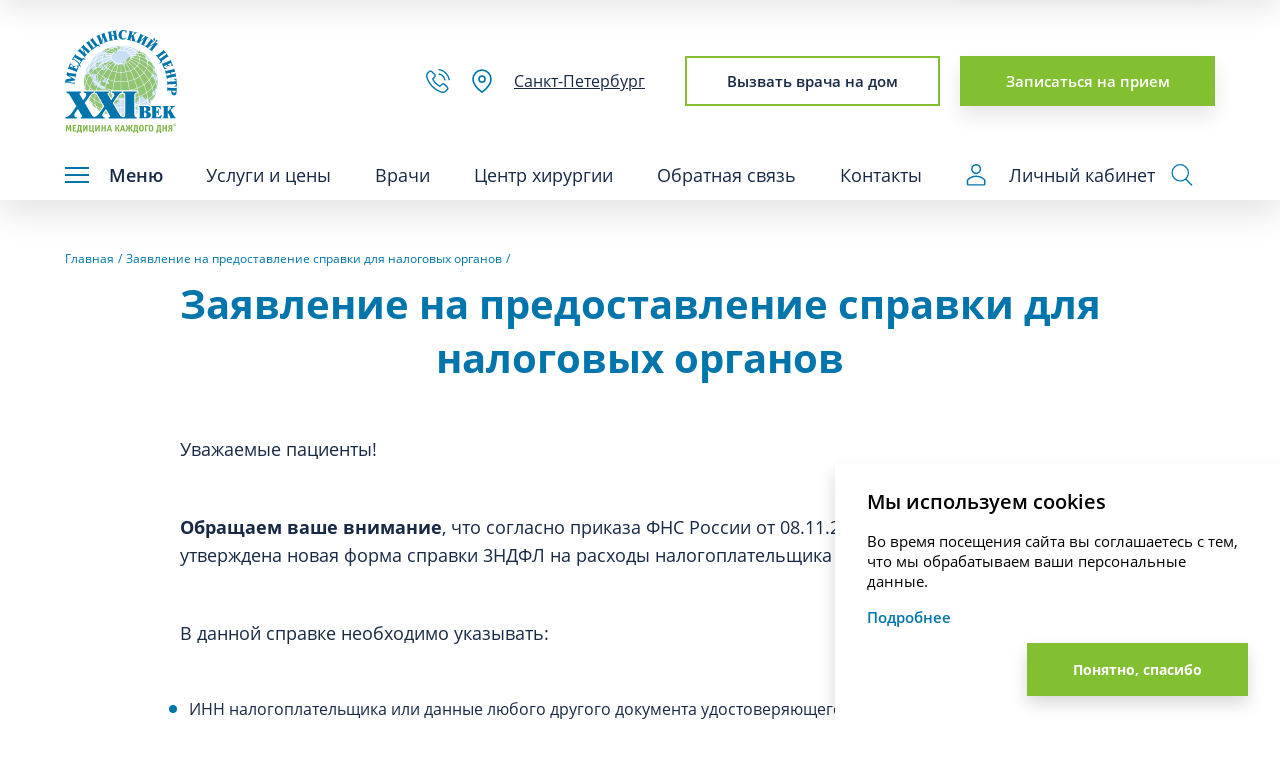

--- FILE ---
content_type: text/html; charset=UTF-8
request_url: https://mc21.ru/spravka-dalya-fns/
body_size: 19729
content:
<!DOCTYPE html><html lang="ru"><head><meta charset="utf-8" lang="ru-Ru" /><meta content="IE=edge" http-equiv="X-UA-Compatible" /><meta name="viewport" content="width=device-width, initial-scale=1" /><meta name="theme-color" content="#0075ac" /><meta name="smartbanner:title" content="Здоровье XXI Век" /><meta name="smartbanner:author" content="Медицина" /><meta name="smartbanner:icon-apple"	content="https://is1-ssl.mzstatic.com/image/thumb/Purple211/v4/a7/b0/b6/a7b0b648-a2bf-29c9-838b-7c0e660c67c3/AppIcon-0-0-1x_U007emarketing-0-6-0-85-220.png/246x0w.webp" /><meta name="smartbanner:icon-google"	content="https://play-lh.googleusercontent.com/f3ogpCycCaI3ubZEgxqlniOB5-iVj36_noyNyx6r018el3tP4Wjw8rOQh4aQQ15AMdo=w240-h480-rw" /><meta name="smartbanner:button" content="Загрузить" /><meta name="smartbanner:button-url-apple" content="https://apps.apple.com/ru/app/id6477971147" /><meta name="smartbanner:button-url-google" content="https://play.google.com/store/apps/details?id=ru.mc21.lk" /><meta name="smartbanner:enabled-platforms" content="android,ios" /><meta name="smartbanner:close-label" content="Закрыть" /><meta name="smartbanner:hide-ttl" content="604800000" /><!-- End SmartBanner configuration --><link rel="icon" type="image/png" href="/favicon.ico" /><link rel="preload" href="/assets/fonts/OpenSans/OpenSans-Regular.woff2" as="font" type="font/woff2"	crossorigin="anonymous" /><link rel="preload" href="/assets/fonts/OpenSans/OpenSans-Bold.woff2" as="font" type="font/woff2"	crossorigin="anonymous" /><link rel="preload" href="/assets/fonts/OpenSans/OpenSans-SemiBold.woff2" as="font" type="font/woff2"	crossorigin="anonymous" /><link rel="preload" href="/assets/fonts/OpenSans/OpenSans-Light.woff2" as="font" type="font/woff2"	crossorigin="anonymous" /><title>Заявление на предоставление справки для налоговых органов</title><meta http-equiv="Content-Type" content="text/html; charset=UTF-8" /><meta name="description" content="Перед заполнением заявления на предоставление справки для налоговых органов ознакомьтесь, пожалуйста, с информацией для пациентов, планирующих получить социальный налоговый вычет." /><link href="/bitrix/cache/css/s1/general/page_934f54d4abbb4b7a1512aa756687582c/page_934f54d4abbb4b7a1512aa756687582c_v1.css?1765552190334" type="text/css" rel="stylesheet" /><link href="/bitrix/cache/css/s1/general/template_a526a81436674317437632494f772e8e/template_a526a81436674317437632494f772e8e_v1.css?1765551902267553" type="text/css" data-template-style="true" rel="stylesheet" /><script defer src="https://www.google.com/recaptcha/api.js?render=6LdDp8gaAAAAAGwy86x68-rkIgkHVfLQcK1_Xy1x"></script><script>window.recaptcha = { siteKey: "6LdDp8gaAAAAAGwy86x68-rkIgkHVfLQcK1_Xy1x", tokenLifeTime: 100 };</script><script defer src="/bitrix/js/b01110011.recaptcha/script.js"></script><style>.grecaptcha-badge {display: none;}</style><script src="/bitrix/cache/js/s1/general/template_46d48ca06f1767b79782d5fdfd1ccebd/template_46d48ca06f1767b79782d5fdfd1ccebd_v1.js?1765560543400375"></script><script src="/bitrix/cache/js/s1/general/page_249a8a81987030bae46bdc22e9055eb5/page_249a8a81987030bae46bdc22e9055eb5_v1.js?17655619738127"></script><script>var _ba = _ba || []; _ba.push(["aid", "1e178f7196c1d5cbb3630481bfb0e67c"]); _ba.push(["host", "mc21.ru"]); (function() {var ba = document.createElement("script"); ba.type = "text/javascript"; ba.async = true;ba.src = (document.location.protocol == "https:" ? "https://" : "http://") + "bitrix.info/ba.js";var s = document.getElementsByTagName("script")[0];s.parentNode.insertBefore(ba, s);})();</script><link rel="canonical"	href="https://mc21.ru/spravka-dalya-fns/" /><!-- YMID --><script type="text/javascript">window.YMid = {	id: [{	domain: "mc21.ru",	id: 14127487,	},	{	domain: "rc.mc21.ru",	id: 91852798,	},	{	domain: "nsk.mc21.ru",	id: 14770408,	},	],	getIdByDomain: () => {	const currentDomain = window.location.hostname;	const currentPath = window.location.pathname;	for (const entry of window.YMid.id) {	if (entry.domain === currentDomain) {	if (	currentDomain === "mc21.ru/lk" ||	currentPath.startsWith("/lk")	) {	return 96294416;	}	return entry.id;	}	}	return null;	},
};</script><script type="text/javascript">window.ct_site_id = "34605";</script><!-- NEW --><script type="text/javascript">window.dataLayer = window.dataLayer || [];
let userId = localStorage.getItem("userId");
if (userId) {	window.dataLayer.push({	'event': 'userId',	'user_id': userId	});
}</script><!-- mc21 - override! ask before remove! <link rel="stylesheet" href="/assets/css/override.css"/> --><script type="text/javascript">var pm_tag = 'x2ar';
var pm_pid = "23751-14778172";</script><!-- Google Tag Manager --><script type="text/javascript">(function(w, d, s, l, i) {	w[l] = w[l] || [];	w[l].push({	'gtm.start': new Date().getTime(),	event: 'gtm.js'	});	var f = d.getElementsByTagName(s)[0],	j = d.createElement(s),	dl = l != 'dataLayer' ? '&l=' + l : '';	j.async = true;	j.src =	'https://www.googletagmanager.com/gtm.js?id=' + i + dl;	f.parentNode.insertBefore(j, f);
})(window, document, 'script', 'dataLayer', "GTM-TQNSZTK");</script><script type="text/javascript">! function() {	var t = document.createElement("script");	t.type = "text/javascript", t.async = !0, t.src = "https://vk.com/js/api/openapi.js?169", t.onload = function() {	VK.Retargeting.Init("VK-RTRG-106431-4a9uI"), VK.Retargeting.Hit()	}, document.head.appendChild(t)
}();</script><noscript><img src="https://vk.com/rtrg?p=VK-RTRG-106431-4a9uI" style="position:fixed; left:-999px;" alt="" /></noscript></head><body class="preload-transitions"><noscript> <iframe src="https://www.googletagmanager.com/ns.html?id=GTM-TQNSZTK" height="0" width="0" style="display:none;visibility:hidden"></iframe></noscript><div class="page-header"><header class="main-header"><div class="main-header__main"><div class="inner"><div class="main-header__top-row"><a class="main-header__logo" href="/"><img src="/upload/iblock/298/ca5emd0k6yp33b226hvdphjuxuono33k.svg" width="112" height="103"	alt="Медицинский центр XXI век"></a><div class="main-header__actions"><a class="main-header__phone"	href="tel:88123800238"><svg><use xlink:href="/assets/images/html-sprite.svg#phone"></use></svg></a><div class="main-header__location trigger-location"	tabindex="0"><svg><use xlink:href="/assets/images/html-sprite.svg#location"></use></svg><span class="city">Санкт-Петербург</span><div class="location-select"><ul class="location-select__list"><li class="location-select__item"><a class="location-select__link tt"	href="https://mc21.ru">Санкт-Петербург</a></li><li class="location-select__item"><a class="location-select__link tt"	href="https://nsk.mc21.ru">Новосибирск</a></li><li class="location-select__item"><a class="location-select__link tt"	href="https://valday.mc21.ru">Валдай</a></li></ul></div></div> <button class="main-header__action btn btn--transparent js-request" type="button"	data-type="v" data-title="Вызов врача на дом">Вызвать врача на дом</button> <a class="main-header__action btn" href="/zapis/">Записаться на прием</a></div></div><div class="main-header__bottom-row"><button class="main-header__menu-trigger" type="button"><span	class="burger"><span></span><span></span><span></span></span>Меню</button><div class="main-header__menu"><nav class="main-menu"><ul class="main-menu__list"><li class="main-menu__item has-services"><a class="main-menu__link">Услуги и цены</a><div class="main-menu__services-menu"><div class="main-menu__services-menu-inner"><div class="main-menu__services-toggles"><button	class="main-menu__services-toggle active"	type="button">Взрослым</button><button	class="main-menu__services-toggle "	type="button">Детям</button></div><div class="main-menu__services-row active"><div class="main-menu__services-label">Взрослым</div><ul class="main-menu__services-list"><li class="main-menu__services-item"><a class="main-menu__services-link"	href="/algologiya-tsentr-lecheniya-boli/">Алгология (Центр лечения боли)</a></li><li class="main-menu__services-item"><a class="main-menu__services-link"	href="/allergologiya/">Аллергология</a></li><li class="main-menu__services-item"><a class="main-menu__services-link"	href="/anesteziologiya/">Анестезиология</a></li><li class="main-menu__services-item"><a class="main-menu__services-link"	href="/kardiokhirurgiya-aritmologiya/">Аритмология</a></li><li class="main-menu__services-item"><a class="main-menu__services-link"	href="/vaktsinatsiya-i-immunoprofilaktika/">Вакцинация и иммунопрофилактика</a></li><li class="main-menu__services-item"><a class="main-menu__services-link"	href="/venerologiya/">Венерология</a></li><li class="main-menu__services-item"><a class="main-menu__services-link"	href="/gastroenterologiya/">Гастроэнтерология</a></li><li class="main-menu__services-item"><a class="main-menu__services-link"	href="/gematologiya/">Гематология</a></li><li class="main-menu__services-item"><a class="main-menu__services-link"	href="/ginekologiya/">Гинекология</a></li><li class="main-menu__services-item"><a class="main-menu__services-link"	href="/girudoterapiya/">Гирудотерапия</a></li><li class="main-menu__services-item"><a class="main-menu__services-link"	href="/dermatologiya/">Дерматология</a></li><li class="main-menu__services-item"><a class="main-menu__services-link"	href="/dietologiya/">Диетология</a></li><li class="main-menu__services-item"><a class="main-menu__services-link"	href="/immunologiya/">Иммунология</a></li><li class="main-menu__services-item"><a class="main-menu__services-link"	href="/infektsionnye-zabolevaniya/">Инфекционные заболевания</a></li><li class="main-menu__services-item"><a class="main-menu__services-link"	href="/kardiologiya/">Кардиология</a></li><li class="main-menu__services-item"><a class="main-menu__services-link"	href="/klinicheskaya-psikhologiya/">Клиническая психология</a></li><li class="main-menu__services-item"><a class="main-menu__services-link"	href="/kompyuternaya-tomografiya-kt/">Компьютерная томография (КТ)</a></li><li class="main-menu__services-item"><a class="main-menu__services-link"	href="/kosmetologiya/">Косметология</a></li><li class="main-menu__services-item"><a class="main-menu__services-link"	href="/sestrinskie-protsedury-i-manipulyatsii/">Лабораторная диагностика</a></li><li class="main-menu__services-item"><a class="main-menu__services-link"	href="/lechebnaya-fizkultura-posle-travm-i-operatsiy/">Лечебная физкультура после травм и операций</a></li><li class="main-menu__services-item"><a class="main-menu__services-link"	href="/logopediya/">Логопедия</a></li><li class="main-menu__services-item"><a class="main-menu__services-link"	href="/mammologiya-onkologiya/">Маммология-онкология</a></li><li class="main-menu__services-item"><a class="main-menu__services-link"	href="/manualnaya-terapiya/">Мануальная терапия</a></li><li class="main-menu__services-item"><a class="main-menu__services-link"	href="/massazh/">Массаж</a></li><li class="main-menu__services-item"><a class="main-menu__services-link"	href="/meditsinskiy-pedikyur-i-manikyur/">Медицинский педикюр и маникюр</a></li><li class="main-menu__services-item"><a class="main-menu__services-link"	href="/nevrologiya/">Неврология</a></li><li class="main-menu__services-item"><a class="main-menu__services-link"	href="/neyrokhirurgiya/">Нейрохирургия</a></li><li class="main-menu__services-item"><a class="main-menu__services-link"	href="/nefrologiya/">Нефрология</a></li><li class="main-menu__services-item"><a class="main-menu__services-link"	href="/onkourologiya/">Онкоурология</a></li><li class="main-menu__services-item"><a class="main-menu__services-link"	href="/osteopatiya/">Остеопатия</a></li><li class="main-menu__services-item"><a class="main-menu__services-link"	href="/otolaringologiya/">Отоларингология</a></li><li class="main-menu__services-item"><a class="main-menu__services-link"	href="/oftalmologiya/">Офтальмология</a></li><li class="main-menu__services-item"><a class="main-menu__services-link"	href="/podologiya-podiatriya/">Подиатрия</a></li><li class="main-menu__services-item"><a class="main-menu__services-link"	href="/preventivnaya-meditsina/">Превентивная медицина</a></li><li class="main-menu__services-item"><a class="main-menu__services-link"	href="/proktologiya/">Проктология</a></li><li class="main-menu__services-item"><a class="main-menu__services-link"	href="/psikhiatriya/">Психиатрия</a></li><li class="main-menu__services-item"><a class="main-menu__services-link"	href="/psikhoterapiya/">Психотерапия</a></li><li class="main-menu__services-item"><a class="main-menu__services-link"	href="/pulmonologiya/">Пульмонология</a></li><li class="main-menu__services-item"><a class="main-menu__services-link"	href="/reabilitatsiya/">Реабилитация</a></li><li class="main-menu__services-item"><a class="main-menu__services-link"	href="/revmatologiya/">Ревматология</a></li><li class="main-menu__services-item"><a class="main-menu__services-link"	href="/rentgen/">Рентген</a></li><li class="main-menu__services-item"><a class="main-menu__services-link"	href="/refleksoterapiya/">Рефлексотерапия</a></li><li class="main-menu__services-item"><a class="main-menu__services-link"	href="/sestrinskiy-ukhod-sidelki/">Сестринский уход (сиделки)</a></li><li class="main-menu__services-item"><a class="main-menu__services-link"	href="/somnologiya/">Сомнология</a></li><li class="main-menu__services-item"><a class="main-menu__services-link"	href="/sosudistaya-khirurgiya-i-flebologiya/">Сосудистая хирургия и флебология</a></li><li class="main-menu__services-item"><a class="main-menu__services-link"	href="/stomatologiya/">Стоматология</a></li><li class="main-menu__services-item"><a class="main-menu__services-link"	href="/surdologiya/">Сурдология</a></li><li class="main-menu__services-item"><a class="main-menu__services-link"	href="/terapiya/">Терапия</a></li><li class="main-menu__services-item"><a class="main-menu__services-link"	href="/torakalnaya-khirurgiya/">Торакальная хирургия</a></li><li class="main-menu__services-item"><a class="main-menu__services-link"	href="/travmatologicheskaya-reabilitatsiya-i-sportivnaya-meditsina/">Травматологическая реабилитация и спортивная медицина</a></li><li class="main-menu__services-item"><a class="main-menu__services-link"	href="/travmatologiya/">Травматология</a></li><li class="main-menu__services-item"><a class="main-menu__services-link"	href="/trikhologiya/">Трихология</a></li><li class="main-menu__services-item"><a class="main-menu__services-link"	href="/ultrazvukovaya-i-funktsionalnaya-diagnostika/">Ультразвуковая и функциональная диагностика</a></li><li class="main-menu__services-item"><a class="main-menu__services-link"	href="/urologiya/">Урология</a></li><li class="main-menu__services-item"><a class="main-menu__services-link"	href="/fizioterapiya/">Физиотерапия</a></li><li class="main-menu__services-item"><a class="main-menu__services-link"	href="/foniatriya/">Фониатрия</a></li><li class="main-menu__services-item"><a class="main-menu__services-link"	href="/khirurgiya/">Хирургия</a></li><li class="main-menu__services-item"><a class="main-menu__services-link"	href="/endokrinologiya/">Эндокринология</a></li><li class="main-menu__services-item"><a class="main-menu__services-link"	href="/endoskopiya/">Эндоскопия</a></li></ul></div><div class="main-menu__services-row "><div class="main-menu__services-label">Детям</div><ul class="main-menu__services-list"><li class="main-menu__services-item"><a class="main-menu__services-link"	href="/allergologiya-kids/">Аллергология</a></li><li class="main-menu__services-item"><a class="main-menu__services-link"	href="/anesteziologiya-kids/">Анестезиология</a></li><li class="main-menu__services-item"><a class="main-menu__services-link"	href="/vaktsinatsiya-i-immunoprofilaktika-kids/">Вакцинация и иммунопрофилактика</a></li><li class="main-menu__services-item"><a class="main-menu__services-link"	href="/gastroenterologiya-kids/">Гастроэнтерология</a></li><li class="main-menu__services-item"><a class="main-menu__services-link"	href="/detskaya-gematologiya-kids/">Гематология</a></li><li class="main-menu__services-item"><a class="main-menu__services-link"	href="/ginekologiya-kids/">Гинекология</a></li><li class="main-menu__services-item"><a class="main-menu__services-link"	href="/girudoterapiya-kids/">Гирудотерапия</a></li><li class="main-menu__services-item"><a class="main-menu__services-link"	href="/dermatologiya-kids/">Дерматология</a></li><li class="main-menu__services-item"><a class="main-menu__services-link"	href="/detskaya-immunologiya-kids/">Иммунология</a></li><li class="main-menu__services-item"><a class="main-menu__services-link"	href="/infektsionnye-zabolevaniya-kids/">Инфекционные заболевания</a></li><li class="main-menu__services-item"><a class="main-menu__services-link"	href="/kardiologiya-kids/">Кардиология</a></li><li class="main-menu__services-item"><a class="main-menu__services-link"	href="/kompyuternaya-tomografiya-kt-kids/">Компьютерная томография (КТ)</a></li><li class="main-menu__services-item"><a class="main-menu__services-link"	href="/kosmetologiya-kids/">Косметология</a></li><li class="main-menu__services-item"><a class="main-menu__services-link"	href="/sestrinskie-protsedury-i-manipulyatsii-kids/">Лабораторная диагностика</a></li><li class="main-menu__services-item"><a class="main-menu__services-link"	href="/lechebnaya-fizkultura-posle-travm-i-operatsiy/">Лечебная физкультура после травм и операций</a></li><li class="main-menu__services-item"><a class="main-menu__services-link"	href="/logopediya-kids/">Логопедия</a></li><li class="main-menu__services-item"><a class="main-menu__services-link"	href="/manualnaya-terapiya-kids/">Мануальная терапия</a></li><li class="main-menu__services-item"><a class="main-menu__services-link"	href="/massazh-kids/">Массаж</a></li><li class="main-menu__services-item"><a class="main-menu__services-link"	href="/nevrologiya-kids/">Неврология</a></li><li class="main-menu__services-item"><a class="main-menu__services-link"	href="/neyrokhirurgiya-kids/">Нейрохирургия</a></li><li class="main-menu__services-item"><a class="main-menu__services-link"	href="/nefrologiya-kids/">Нефрология</a></li><li class="main-menu__services-item"><a class="main-menu__services-link"	href="/ortopediya-kids/">Ортопедия</a></li><li class="main-menu__services-item"><a class="main-menu__services-link"	href="/osteopatiya-kids/">Остеопатия</a></li><li class="main-menu__services-item"><a class="main-menu__services-link"	href="/otolaringologiya-kids/">Отоларингология</a></li><li class="main-menu__services-item"><a class="main-menu__services-link"	href="/oftalmologiya-kids/">Офтальмология</a></li><li class="main-menu__services-item"><a class="main-menu__services-link"	href="/pediatriya/">Педиатрия</a></li><li class="main-menu__services-item"><a class="main-menu__services-link"	href="/podologiya-podiatriya-kids/">Подиатрия</a></li><li class="main-menu__services-item"><a class="main-menu__services-link"	href="/preventivnaya-meditsina-kids/">Превентивная медицина</a></li><li class="main-menu__services-item"><a class="main-menu__services-link"	href="/proktologiya-kids/">Проктология</a></li><li class="main-menu__services-item"><a class="main-menu__services-link"	href="/psikhiatriya-kids/">Психиатрия</a></li><li class="main-menu__services-item"><a class="main-menu__services-link"	href="/psikhoterapiya-kids/">Психотерапия</a></li><li class="main-menu__services-item"><a class="main-menu__services-link"	href="/pulmonologiya-kids/">Пульмонология</a></li><li class="main-menu__services-item"><a class="main-menu__services-link"	href="/reabilitatsiya-kids/">Реабилитация</a></li><li class="main-menu__services-item"><a class="main-menu__services-link"	href="/revmatologiya-kids/">Ревматология</a></li><li class="main-menu__services-item"><a class="main-menu__services-link"	href="/rentgen-kids/">Рентген</a></li><li class="main-menu__services-item"><a class="main-menu__services-link"	href="/refleksoterapiya-kids/">Рефлексотерапия</a></li><li class="main-menu__services-item"><a class="main-menu__services-link"	href="/somnologiya-kids/">Сомнология</a></li><li class="main-menu__services-item"><a class="main-menu__services-link"	href="/stomatologiya-kids/">Стоматология</a></li><li class="main-menu__services-item"><a class="main-menu__services-link"	href="/surdologiya-kids/">Сурдология</a></li><li class="main-menu__services-item"><a class="main-menu__services-link"	href="/travmatologicheskaya-reabilitatsiya-i-sportivnaya-meditsina/">Травматологическая реабилитация и спортивная медицина</a></li><li class="main-menu__services-item"><a class="main-menu__services-link"	href="/travmatologiya-kids/">Травматология</a></li><li class="main-menu__services-item"><a class="main-menu__services-link"	href="/trikhologiya-kids/">Трихология</a></li><li class="main-menu__services-item"><a class="main-menu__services-link"	href="/ultrazvukovaya-i-funktsionalnaya-diagnostika-kids/">Ультразвуковая и функциональная диагностика</a></li><li class="main-menu__services-item"><a class="main-menu__services-link"	href="/urologiya-kids/">Урология</a></li><li class="main-menu__services-item"><a class="main-menu__services-link"	href="/fizioterapiya-kids/">Физиотерапия</a></li><li class="main-menu__services-item"><a class="main-menu__services-link"	href="/foniatriya-kids/">Фониатрия</a></li><li class="main-menu__services-item"><a class="main-menu__services-link"	href="/khirurgiya-kids/">Хирургия</a></li><li class="main-menu__services-item"><a class="main-menu__services-link"	href="/endokrinologiya-kids/">Эндокринология</a></li><li class="main-menu__services-item"><a class="main-menu__services-link"	href="/endoskopiya-kids/">Эндоскопия</a></li></ul></div></div></div></li><li class="main-menu__item"><a class="main-menu__link"	href="/vrachi/">Врачи</a></li><li class="main-menu__item"><a class="main-menu__link"	href="/operatsionnyy-kompleks-dlya-vzroslykh-i-detey/">Центр хирургии</a></li><li class="main-menu__item has-menu"><a class="main-menu__link">Обратная связь</a><ul class="main-menu__inner-list"><li class="main-menu__inner-item"><a class="main-menu__inner-link"	href="/otzivi/ostavit-otziv/">Оставить отзыв</a></li><li class="main-menu__inner-item"><a class="main-menu__inner-link"	href="/programma-loyalnosti/">Заполнить анкету на скидку</a></li><li class="main-menu__inner-item"><a class="main-menu__inner-link"	href="/spravka-dalya-fns/">Заявление на справку для налогового вычета</a></li><li class="main-menu__inner-item"><a class="main-menu__inner-link"	href="/akt/">Заявление на акт выполненных работ</a></li><li class="main-menu__inner-item"><a class="main-menu__inner-link"	href="/pismo-rukovodstvu/">Отправить запрос / обращение /</a></li><li class="main-menu__inner-item"><a class="main-menu__inner-link"	href="/info/zayavlenie-na-kopiyu-vypisku-iz-meditsinskoy-karty/">Заказать копию/выписку из мед.карты</a></li><li class="main-menu__inner-item"><a class="main-menu__inner-link"	href="/kompred/">Коммерческое предложение</a></li><li class="main-menu__inner-item"><a class="main-menu__inner-link"	href="/info/vozvrat-dlya-strahovoi/">Заявление на возврат при согласовании услуги страховой компанией</a></li></ul></li><li class="main-menu__item"><a class="main-menu__link"	href="/kontakti/">Контакты</a></li></ul></nav></div><div style="display: flex;align-items: center;"><a href='https://mc21.ru/lk' target='_blank' class="main-header__search-trigger"	style='margin-right: 16px; text-decoration: none;'><svg width="19" height="22" viewBox="0 0 19 22" fill="none"	xmlns="http://www.w3.org/2000/svg"><path	d="M9.61938 10.0723C10.6154 10.0723 11.5891 9.77689 12.4173 9.22351C13.2455 8.67013 13.891 7.8836 14.2722 6.96337C14.6533 6.04314 14.7531 5.03054 14.5587 4.05363C14.3644 3.07671 13.8848 2.17936 13.1805 1.47505C12.4761 0.770734 11.5788 0.29109 10.6019 0.09677C9.62496 -0.09755 8.61237 0.00218207 7.69214 0.383354C6.7719 0.764527 5.98537 1.41002 5.43199 2.23821C4.87862 3.06639 4.58325 4.04008 4.58325 5.03613C4.58325 6.37179 5.11384 7.65275 6.0583 8.5972C7.00276 9.54166 8.28371 10.0723 9.61938 10.0723ZM9.61938 1.43889C10.3308 1.43889 11.0263 1.64987 11.6179 2.04514C12.2095 2.44041 12.6705 3.00222 12.9428 3.65953C13.2151 4.31683 13.2863 5.04012 13.1475 5.73791C13.0087 6.43571 12.6661 7.07667 12.163 7.57975C11.6599 8.08284 11.019 8.42544 10.3212 8.56424C9.62337 8.70304 8.90008 8.6318 8.24278 8.35954C7.58547 8.08727 7.02366 7.6262 6.62839 7.03464C6.23312 6.44308 6.02214 5.74759 6.02214 5.03613C6.02214 4.08208 6.40114 3.16711 7.07575 2.4925C7.75036 1.81789 8.66533 1.43889 9.61938 1.43889Z"	fill="#0075AC" /><path	d="M18.5909 15.3745C17.4371 14.155 16.0468 13.1837 14.5048 12.5199C12.9629 11.8561 11.3018 11.5137 9.623 11.5137C7.94424 11.5137 6.28311 11.8561 4.74117 12.5199C3.19923 13.1837 1.80888 14.155 0.655104 15.3745C0.404962 15.6417 0.266035 15.9941 0.266603 16.3601V20.1444C0.266603 20.526 0.4182 20.892 0.688045 21.1619C0.95789 21.4317 1.32388 21.5833 1.7055 21.5833H17.5333C17.9149 21.5833 18.2809 21.4317 18.5508 21.1619C18.8206 20.892 18.9722 20.526 18.9722 20.1444V16.3601C18.9747 15.9951 18.8384 15.6428 18.5909 15.3745ZM17.5333 20.1444H1.7055V16.3529C2.72512 15.2793 3.95254 14.4244 5.31306 13.8401C6.67358 13.2559 8.13875 12.9546 9.61941 12.9546C11.1001 12.9546 12.5652 13.2559 13.9258 13.8401C15.2863 14.4244 16.5137 15.2793 17.5333 16.3529V20.1444Z"	fill="#0075AC" /></svg>Личный кабинет</a><button class="main-header__search-trigger trigger-search" type="button"><svg><use xlink:href="/assets/images/html-sprite.svg#loupe"></use></svg></button></div></div></div></div><div class="main-header__secondary-nav"><div class="inner"><nav class="secondary-menu"><div class="secondary-menu__column"><div class="secondary-menu__block"><div class="secondary-menu__title">Специальные предложения</div><ul class="secondary-menu__menu"><li class="secondary-menu__menu-item"><a class="secondary-menu__menu-link"	href="/akcii/">Акции</a></li><li class="secondary-menu__menu-item"><a class="secondary-menu__menu-link"	href="/info/vedenie-beremennosti/">Ведение беременности</a></li><li class="secondary-menu__menu-item"><a class="secondary-menu__menu-link"	href="/abonementi/">Абонементные программы</a></li><li class="secondary-menu__menu-item"><a class="secondary-menu__menu-link"	href="/info/doshkolyenok/">Дошколёнок (мед. справки в садик и школу - форма 026/у)</a></li><li class="secondary-menu__menu-item"><a class="secondary-menu__menu-link"	href="/info/korporativnym-klientam/">Корпоративным клиентам</a></li><li class="secondary-menu__menu-item"><a class="secondary-menu__menu-link"	href="/info/podarochnye-sertifikaty/">Подарочные сертификаты</a></li><li class="secondary-menu__menu-item"><a class="secondary-menu__menu-link"	href="/programma-loyalnosti/">Программа лояльности</a></li></ul></div><div class="secondary-menu__block"><div class="secondary-menu__title">Экосистема Медицинского Центра «‎XXI век»</div><ul class="secondary-menu__menu"><li class="secondary-menu__menu-item"><a class="secondary-menu__menu-link"	href="/info/meditsinskoe-detskoe-taksi/">Медицинское, детское такси</a></li><li class="secondary-menu__menu-item"><a class="secondary-menu__menu-link"	href="https://rc.mc21.ru/">Реабилитационный центр «XXI век»</a></li><li class="secondary-menu__menu-item"><a class="secondary-menu__menu-link"	href="https://kommunar.hospital/">Ленинградский областной центр медицинской реабилитации</a></li><li class="secondary-menu__menu-item"><a class="secondary-menu__menu-link"	href="/sok/">Операционный комплекс для взрослых и детей</a></li><li class="secondary-menu__menu-item"><a class="secondary-menu__menu-link"	href="https://mc21.ru/novosti/kt-i-mrt-so-skidkoy-10/">Медицинский центр «Приоритет диагностика» КТ и МРТ</a></li></ul></div></div><div class="secondary-menu__column"><div class="secondary-menu__block"><div class="secondary-menu__title">Полезная информация</div><ul class="secondary-menu__menu"><li class="secondary-menu__menu-item"><a class="secondary-menu__menu-link"	href="/o-nas/">О компании</a></li><li class="secondary-menu__menu-item"><a class="secondary-menu__menu-link"	href="/vakasnsii/">Вакансии</a></li><li class="secondary-menu__menu-item"><a class="secondary-menu__menu-link"	href="/otzivi/">Отзывы</a></li><li class="secondary-menu__menu-item"><a class="secondary-menu__menu-link"	href="/viezdnie-uslugi/">Расчет стоимости выездных услуг</a></li><li class="secondary-menu__menu-item"><a class="secondary-menu__menu-link"	href="/spravka-dalya-fns/">Оформление справок в налоговые органы</a></li><li class="secondary-menu__menu-item"><a class="secondary-menu__menu-link"	href="/akt/">Заявление на акт выполненных работ</a></li><li class="secondary-menu__menu-item"><a class="secondary-menu__menu-link"	href="/info/zakazat-spravku-o-perenesennoy-koronavirusnoy-infektsii-sars-cov-2-covid-19/">Заказать справку о перенесенном COVID-19</a></li><li class="secondary-menu__menu-item"><a class="secondary-menu__menu-link"	href="/info/oformit-doverennost/">Оформить доверенность</a></li><li class="secondary-menu__menu-item"><a class="secondary-menu__menu-link"	href="/info/vozvrat-dlya-strahovoi/">Заявление на возврат при согласовании услуги страховой компанией</a></li><li class="secondary-menu__menu-item"><a class="secondary-menu__menu-link"	href="/upload/medialibrary/f73/f7335e22a4c8da222a00df19851f7210.pdf">Перечень жизненно важных препаратов</a></li><li class="secondary-menu__menu-item"><a class="secondary-menu__menu-link"	href="/info/oformlenie-listka-vremennoy-netrudosposobnosti-bolnichnogo-lista/">Оформление листка временной нетрудоспособности (больничного листа)</a></li><li class="secondary-menu__menu-item"><a class="secondary-menu__menu-link"	href="/info/o-zdorove-grudnichkov-i-ikh-mam/">О здоровье грудничков и их мам</a></li><li class="secondary-menu__menu-item"><a class="secondary-menu__menu-link"	href="https://mc21.ru/info/pervichnye-i-povtornye-konsultatsii/">Первичные и повторные консультации</a></li><li class="secondary-menu__menu-item"><a class="secondary-menu__menu-link"	href="/info/zakaz-spravki-ob-epid-okruzhenii/">Заказать справку об эпид. окружении</a></li><li class="secondary-menu__menu-item"><a class="secondary-menu__menu-link"	href="/info/oplata-uslug-cherez-yuridicheskoe-litso-ili-ip/">Оплата услуг через юр.лицо и ИП</a></li><li class="secondary-menu__menu-item"><a class="secondary-menu__menu-link"	href="/out">Отменить запись на прием</a></li></ul></div></div><div class="secondary-menu__column"><div class="secondary-menu__block"><div class="secondary-menu__title">Юридическая информация</div><ul class="secondary-menu__menu"><li class="secondary-menu__menu-item"><a class="secondary-menu__menu-link"	href="/info/litsenzii/">Лицензии</a></li><li class="secondary-menu__menu-item"><a class="secondary-menu__menu-link"	href="/info/rekvizity/">Реквизиты</a></li><li class="secondary-menu__menu-item"><a class="secondary-menu__menu-link"	href="/info/dannye-egryul/">Данные ЕГРЮЛ</a></li><li class="secondary-menu__menu-item"><a class="secondary-menu__menu-link"	href="/info/informatsiya-ob-usloviyakh-predostavleniya-uslug/">Информация об условиях предоставления и порядке оплаты услуг</a></li><li class="secondary-menu__menu-item"><a class="secondary-menu__menu-link"	href="https://mc21.ru/info/dokumenty-neobkhodimye-dlya-polucheniya-meditsinskikh-uslug-v-meditsinskom-tsentre-xxi-vek/">Документы, необходимые для получения медицинских услуг</a></li><li class="secondary-menu__menu-item"><a class="secondary-menu__menu-link"	href="/info/informatsiya-po-priemu-obrashcheniy/">Информация по приему обращений по вопросам оказания услуг</a></li><li class="secondary-menu__menu-item"><a class="secondary-menu__menu-link"	href="https://mc21.ru/info/dokumenty-udostoveryayushchie-lichnost/">Документы, удостоверяющие личность</a></li><li class="secondary-menu__menu-item"><a class="secondary-menu__menu-link"	href="/upload/medialibrary/8af/Постановление Правительства Российской Федерации от 11.05.2023 № 736.pdf">Правила оказания платных услуг</a></li><li class="secondary-menu__menu-item"><a class="secondary-menu__menu-link"	href="/info/preduprezhdenie-o-deystviyakh-moshennikov/">Предупреждение о действиях мошенников</a></li><li class="secondary-menu__menu-item"><a class="secondary-menu__menu-link"	href="/info/oms/">Тер. программа гос. гарантий ОМС</a></li><li class="secondary-menu__menu-item"><a class="secondary-menu__menu-link"	href="/info/organy-ispolnitelnoy-vlasti-v-sfere-zdravookhraneniya/">Органы исполнительной власти в сфере здравоохранения</a></li><li class="secondary-menu__menu-item"><a class="secondary-menu__menu-link"	href="/upload/medialibrary/a7c/a7c61aa0091da145a9d7a820a059ef07.pdf">Перечень мероприятий</a></li><li class="secondary-menu__menu-item"><a class="secondary-menu__menu-link"	href="/upload/medialibrary/ab5/ab52dfed092e5d7217103357820caa50.pdf">Права и обязанности граждан в сфере охраны здоровья</a></li><li class="secondary-menu__menu-item"><a class="secondary-menu__menu-link"	href="/upload/medialibrary/382/38224fb02150d59857a63131b0cbbcf7.pdf">Сведения о структуре и руководстве организации</a></li><li class="secondary-menu__menu-item"><a class="secondary-menu__menu-link"	href="/upload/medialibrary/dbb/Сводная ведомость АНО МЦ.pdf">Сводная ведомость</a></li></ul></div></div><div class="secondary-menu__column"><div class="secondary-menu__block"><div class="secondary-menu__title">Наш журнал</div><ul class="secondary-menu__menu"><li class="secondary-menu__menu-item"><a class="secondary-menu__menu-link"	href="/blog/">Блоги врачей и статьи</a></li><li class="secondary-menu__menu-item"><a class="secondary-menu__menu-link"	href="/video/">Видеоматериалы</a></li><li class="secondary-menu__menu-item"><a class="secondary-menu__menu-link"	href="/novosti/">Новости</a></li><li class="secondary-menu__menu-item"><a class="secondary-menu__menu-link"	href="https://forum.mc21.ru/">Форум</a></li></ul></div></div></nav></div></div></header><header class="mobile-header"><div class="mobile-header__top"><div class="inner"><div class="mobile-header__row"><a class="mobile-header__logo" href="/"><img src="/upload/iblock/298/ca5emd0k6yp33b226hvdphjuxuono33k.svg" alt="Медицинский центр XXI век"></a><div class="mobile-header__actions"><a class="mobile-header__action mobile-header__phone"	href="tel:88123800238"><svg><use xlink:href="/assets/images/html-sprite.svg#phone"></use></svg></a><a class="mobile-header__action mobile-header__search trigger-search" href="#"	title="Поиск"><svg><use xlink:href="/assets/images/html-sprite.svg#loupe"></use></svg></a><a href='https://mc21.ru/lk' target='_blank' class="main-header__search-trigger"	style='margin-top: 4px; text-decoration: none;'><svg width="24" height="24" viewBox="0 0 19 22" fill="none"	xmlns="http://www.w3.org/2000/svg"><path	d="M9.61938 10.0723C10.6154 10.0723 11.5891 9.77689 12.4173 9.22351C13.2455 8.67013 13.891 7.8836 14.2722 6.96337C14.6533 6.04314 14.7531 5.03054 14.5587 4.05363C14.3644 3.07671 13.8848 2.17936 13.1805 1.47505C12.4761 0.770734 11.5788 0.29109 10.6019 0.09677C9.62496 -0.09755 8.61237 0.00218207 7.69214 0.383354C6.7719 0.764527 5.98537 1.41002 5.43199 2.23821C4.87862 3.06639 4.58325 4.04008 4.58325 5.03613C4.58325 6.37179 5.11384 7.65275 6.0583 8.5972C7.00276 9.54166 8.28371 10.0723 9.61938 10.0723ZM9.61938 1.43889C10.3308 1.43889 11.0263 1.64987 11.6179 2.04514C12.2095 2.44041 12.6705 3.00222 12.9428 3.65953C13.2151 4.31683 13.2863 5.04012 13.1475 5.73791C13.0087 6.43571 12.6661 7.07667 12.163 7.57975C11.6599 8.08284 11.019 8.42544 10.3212 8.56424C9.62337 8.70304 8.90008 8.6318 8.24278 8.35954C7.58547 8.08727 7.02366 7.6262 6.62839 7.03464C6.23312 6.44308 6.02214 5.74759 6.02214 5.03613C6.02214 4.08208 6.40114 3.16711 7.07575 2.4925C7.75036 1.81789 8.66533 1.43889 9.61938 1.43889Z"	fill="#0075AC" /><path	d="M18.5909 15.3745C17.4371 14.155 16.0468 13.1837 14.5048 12.5199C12.9629 11.8561 11.3018 11.5137 9.623 11.5137C7.94424 11.5137 6.28311 11.8561 4.74117 12.5199C3.19923 13.1837 1.80888 14.155 0.655104 15.3745C0.404962 15.6417 0.266035 15.9941 0.266603 16.3601V20.1444C0.266603 20.526 0.4182 20.892 0.688045 21.1619C0.95789 21.4317 1.32388 21.5833 1.7055 21.5833H17.5333C17.9149 21.5833 18.2809 21.4317 18.5508 21.1619C18.8206 20.892 18.9722 20.526 18.9722 20.1444V16.3601C18.9747 15.9951 18.8384 15.6428 18.5909 15.3745ZM17.5333 20.1444H1.7055V16.3529C2.72512 15.2793 3.95254 14.4244 5.31306 13.8401C6.67358 13.2559 8.13875 12.9546 9.61941 12.9546C11.1001 12.9546 12.5652 13.2559 13.9258 13.8401C15.2863 14.4244 16.5137 15.2793 17.5333 16.3529V20.1444Z"	fill="#0075AC" /></svg></a></div><div class="mobile-header__hamburger"><div class="hamburger"><div class="hamburger__line"></div><div class="hamburger__line"></div><div class="hamburger__line"></div></div></div></div></div></div><div class="mobile-header__navigation"><div class="mobile-menu"><div class="mobile-menu__inner"><div class="mobile-menu__menu-wrapper"></div><div class="mobile-menu__actions"><a class="mobile-menu__phone"	href="tel:88123800238"><svg><use xlink:href="/assets/images/html-sprite.svg#phone"></use></svg>8 812 380 02 38</a><div class="mobile-menu__location trigger-location"	tabindex="0"><svg><use xlink:href="/assets/images/html-sprite.svg#location"></use></svg><span class="city">Санкт-Петербург</span><div class="location-select"><ul class="location-select__list"><li class="location-select__item"><a class="location-select__link"	href="https://mc21.ru.mc21.ru">Санкт-Петербург</a></li><li class="location-select__item"><a class="location-select__link"	href="https://nsk.mc21.ru.mc21.ru">Новосибирск</a></li><li class="location-select__item"><a class="location-select__link"	href="https://valday.mc21.ru.mc21.ru">Валдай</a></li></ul></div></div><button class="mobile-menu__button btn btn--transparent js-request" type="button"	data-type="v" data-title="Вызов врача на дом">Вызвать врача на дом</button><a class="mobile-menu__button btn" href="/zapis/">Записаться на прием</a></div></div></div></div></header><div class="search-modal no-animation"><div class="search-modal__close-wrapper"><button class="search-modal__close" type="button"><svg><use xlink:href="/assets/images/html-sprite.svg#close"></use></svg></button></div><div class="search-modal__inner"><div class="inner"><form action="/search/" class="search-modal__form"><div class="search-modal__input"><input type="search" name="q" placeholder="Начните вводить поисковой запрос..." /></div></form><div class="search-modal__result"></div></div></div></div></div> <section class="content-header"> <div class="content-header__breadcrumbs"> <div class="breadcrumbs"> <div class="inner"> <ul class="breadcrumbs__list" itemscope itemtype="https://schema.org/BreadcrumbList"> <li class="breadcrumbs__item" itemprop="itemListElement" itemscope itemtype="https://schema.org/ListItem"> <a itemprop="item" itemid="/" class="breadcrumbs__link" href="/" title="Главная"> <span itemprop="name">Главная</span> <meta itemprop="position" content="1" /> </a> </li> <li class="breadcrumbs__item" itemprop="itemListElement" itemscope itemtype="https://schema.org/ListItem"> <span itemprop="name" class="breadcrumbs__link">Заявление на предоставление справки для налоговых органов</span> <meta itemprop="position" content="2" /> </li> </ul> </div></div> </div> <div class="inner"> <div class="content-header__title"> <h1 class="title left">Заявление на предоставление справки для налоговых органов</h1> </div> </div> </section> <section class="content-intro"> <div class="inner"> <p>Уважаемые пациенты!<br></p><p><strong>Обращаем ваше внимание</strong>, что согласно приказа ФНС России от 08.11.2023 № ЕА-7-11/824@ утверждена новая форма справки 3НДФЛ на расходы налогоплательщика с 01.01.2024г.</p><p>В данной справке необходимо указывать:</p><ul><li>ИНН налогоплательщика или данные любого другого документа удостоверяющего личность из списка</li><li>ИНН пациента или данные любого другого документа удостоверяющего личность из списка</li></ul><p>*<span style="font-size: 13px;">ИНН физическим лицам, родившимся в России начиная с 1999 года, присваивается налоговыми органами автоматически на основании информации от органов ЗАГС один раз и на всю жизнь, т.е. на ребёнка тоже достаточно указать только его ИНН.</span></p><p><strong>При отсутствии данных документов в заявке, Справка 3НДФЛ не будет выдана.</strong></p><p><strong></strong></p><p><span style="background-color: initial;">Справка может быть оформлена для себя лично и для членов семьи (супруге/у, детям до 18 лет, своим родителям).</span></p><p><span style="background-color: initial;"><strong>Срок подготовки документов - 30 календарных дней.</strong></span></p><p>Хранение готовых документов на амбулаторной площадке не более 3-х месяцев. После истечения указанного срока документы будут утилизированы. Для получения документов после окончания срока хранения необходимо подать заявку повторно.</p> <a class="btn btn--transparent" href="/info/spravochnaya-informatsiya-dlya-patsientov-planiruyushchikh-poluchit-sotsialnyy-nalogovyy-vychet/" target="_blank">Ознакомиться</a> </div> </section><section class="content-snippet"> <div class="content-snippet__success"></div> <form class="custom-form declaration-form js-validate" id="ndfl-form" method="post" action="/app/ajax/form/ndfl.php"> <p>Прошу оформить справку для предоставления в налоговые органы Российской Федерации и выписать ее на имя:</p> <div class="declaration-author fieldsBlock"> <div class="custom-form__row"> <div class="custom-form__block"> <div class="custom-input"> <input class="custom-input__input" type="text" name="name_last" placeholder="Фамилия" required="true"/> </div> </div> <div class="custom-form__block"> <div class="custom-input"> <input class="custom-input__input" type="text" name="name" placeholder="Имя" required="true"/> </div> </div> </div> <div class="custom-form__row"> <div class="custom-form__block"> <div class="custom-input"> <input class="custom-input__input" type="text" name="name_second" placeholder="Отчество" required="true"/> </div> </div> <div class="custom-form__block"> <div class="custom-input"> <input class="custom-input__input declaration-form__birthday" type="text" name="birthday" placeholder="Дата рождения" data-validate="birthday" required="true"/> </div> </div> </div> <div class="custom-form__row hidden"> <div class="custom-form__block custom-form__block--full"> <div class="custom-select declaration-form__relationship"> <input class="custom-select__value" type="hidden" name="relationship" value="Заявитель"/> <button class="custom-select__selected" type="button" tabindex="0">Степень родства пациента заказчику</button> <div class="custom-select__dropdown" aria-expanded="false"> <ul class="custom-select__options"> <li class="custom-select__option" tabindex="0" data-id="Заявитель">Заявитель</li> <li class="custom-select__option" tabindex="0" data-id="Мать">Мать</li> <li class="custom-select__option" tabindex="0" data-id="Отец">Отец</li> <li class="custom-select__option" tabindex="0" data-id="Дочь">Дочь</li> <li class="custom-select__option" tabindex="0" data-id="Сын">Сын</li> <li class="custom-select__option" tabindex="0" data-id="Супруг">Супруг</li> <li class="custom-select__option" tabindex="0" data-id="Супруга">Супруга</li> </ul> </div> </div> </div> </div> <div class="custom-form__row"> <div class="custom-form__block custom-form__block--full"> <div class="custom-select declaration-form__doctype"> <input class="custom-select__value req" type="hidden" name="doctype" value="" required="true" /> <button class="custom-select__selected" type="button" tabindex="0" data-action="choose-document">Вид документа</button> <div class="custom-select__dropdown" aria-expanded="false"> <ul class="custom-select__options"> <li class="custom-select__option" tabindex="0" data-id="ИНН" data-nid="doc-0">ИНН</li> <li class="custom-select__option" tabindex="0" data-id="Паспорт гражданина Российской Федерации" data-nid="doc-1">Паспорт гражданина Российской Федерации</li> <li class="custom-select__option" tabindex="0" data-id="Свидетельство о рождении" data-nid="doc-2">Свидетельство о рождении</li> <li class="custom-select__option" tabindex="0" data-id="Военный билет" data-nid="doc-3">Военный билет</li> <li class="custom-select__option" tabindex="0" data-id="Временное удостоверение, выданное взамен военного билета" data-nid="doc-4">Временное удостоверение, выданное взамен военного билета</li> <li class="custom-select__option" tabindex="0" data-id="Паспорт иностранного гражданина" data-nid="doc-5">Паспорт иностранного гражданина</li> <li class="custom-select__option" tabindex="0" data-id="Свидетельство о рассмотрении ходатайства о признании лица беженцем на территории Российской Федерации по существу" data-nid="doc-6">Свидетельство о рассмотрении ходатайства о признании лица беженцем на территории Российской Федерации по существу</li> <li class="custom-select__option" tabindex="0" data-id="Вид на жительство в Российской Федерации" data-nid="doc-7">Вид на жительство в Российской Федерации</li> <li class="custom-select__option" tabindex="0" data-id="Удостоверение беженца" data-nid="doc-8">Удостоверение беженца</li> <li class="custom-select__option" tabindex="0" data-id="Временное удостоверение личности гражданина Российской Федерации" data-nid="doc-9">Временное удостоверение личности гражданина Российской Федерации</li> <li class="custom-select__option" tabindex="0" data-id="Разрешение на временное проживание в Российской Федерации" data-nid="doc-10">Разрешение на временное проживание в Российской Федерации</li> <li class="custom-select__option" tabindex="0" data-id="Свидетельство о предоставлении временного убежища на территории Российской Федерации" data-nid="doc-11">Свидетельство о предоставлении временного убежища на территории Российской Федерации</li> <li class="custom-select__option" tabindex="0" data-id="Свидетельство о рождении, выданное уполномоченным органом иностранного государства" data-nid="doc-12">Свидетельство о рождении, выданное уполномоченным органом иностранного государства</li> <li class="custom-select__option" tabindex="0" data-id="Удостоверение личности военнослужащего Российской Федерации" data-nid="doc-13">Удостоверение личности военнослужащего Российской Федерации</li> <li class="custom-select__option" tabindex="0" data-id="Военный билет офицера запаса" data-nid="doc-14">Военный билет офицера запаса</li> <li class="custom-select__option" tabindex="0" data-id="Иные документы" data-nid="doc-15">Иные документы</li> </ul> </div> </div> </div> </div> <div class="custom-form__row hidden doc-data inn-doc-row"> <div class="custom-form__block"> <div class="custom-input"> <input class="custom-input__input" type="text" data-id="inn-number" name="innnumber" placeholder="ИНН"/> </div> </div> </div> <div class="custom-form__row hidden doc-data pass-doc-row"> <div class="custom-form__block"> <div class="custom-input"> <input class="custom-input__input" type="text" data-id="pass-number" name="docnumber" placeholder="Серия и номер"/> </div> </div> <div class="custom-form__block"> <div class="custom-input"> <input class="custom-input__input" type="text" data-id="pass-date" name="docdate" placeholder="Дата выдачи" data-validate="birthday"/> </div> </div> </div> <div class="custom-form__row"> <div class="custom-form__block custom-form__block--full custom-form__block--tip">файлы jpg, png, jpeg, pdf, doc, docx размером до 10 Мб</div> </div> <div class="custom-form__row"> <div class="custom-form__block"> <label for="file">Прикрепите документ (фото/скан)</label> <div class="custom-input"> <input class="custom-input__input" type="file" name="document_file" placeholder="Прикрепите файл" required="true"/> </div><!-- <div class="upload-input" data-error="Прикрепите документ" data-name="file" data-maxfiles="1">--> <!--data-validate="file"--><!-- <div class="upload-input__upload-field">Прикрепите документ (фото/скан)</div>--><!-- <div class="upload-input__preview-template">--><!-- <div class="dz-filename">--><!-- <span data-dz-name=""></span>--><!-- <button class="upload-input__remove-file" type="button" data-dz-remove="data-dz-remove">--><!-- <svg>--><!-- <use xlink:href="/assets/images/html-sprite.svg#close"></use>--><!-- </svg>--><!-- </button>--><!-- </div>--><!-- </div>--> </div> </div> </div> </div> <div class="custom-form__row"> <div class="custom-form__block custom-form__block--full custom-form__block--tip">налогоплательщик, тот, кто будет получать вычет - ФИО налогоплательщика</div> </div> <div class="custom-form__row"> <div class="custom-form__block"> <div class="custom-checkbox"> <input class="custom-checkbox__input" type="checkbox" name="same" id="same" value="same"/> <label class="custom-checkbox__label" for="same">Заказчик и пациент являются одним лицом</label> </div> </div> </div> <p>Справку об оказанных медицинских услугах прошу выдать следующим пациентам:</p> <div class="declaration-patients"> <div class="declaration-patient fieldsBlock"> <button class="declaration-patient__remove" type="button"> <svg> <use xlink:href="/assets/images/html-sprite.svg#close"></use> </svg> </button> <div class="custom-form__row"> <div class="custom-form__block"> <div class="custom-input"> <input class="custom-input__input" type="text" name="patient_name_last[0]" placeholder="Фамилия" required="true"/> </div> </div> <div class="custom-form__block"> <div class="custom-input"> <input class="custom-input__input" type="text" name="patient_name[0]" placeholder="Имя" required="true"/> </div> </div> </div> <div class="custom-form__row"> <div class="custom-form__block"> <div class="custom-input"> <input class="custom-input__input" type="text" name="patient_name_second[0]" placeholder="Отчество" required="true"/> </div> </div> <div class="custom-form__block"> <div class="custom-input"> <input class="custom-input__input declaration-form__birthday" type="text" name="patient_birthday[0]" placeholder="Дата рождения" data-validate="birthday" required="true"/> </div> </div> </div> <div class="custom-form__row"> <div class="custom-form__block custom-form__block--full"> <div class="custom-select declaration-form__relationship"> <input class="custom-select__value" type="hidden" name="patient_relationship[0]" value=""/> <button class="custom-select__selected" type="button" tabindex="0">Степень родства пациента заказчику</button> <div class="custom-select__dropdown" aria-expanded="false"> <ul class="custom-select__options"> <li class="custom-select__option" tabindex="0" data-id="Мать">Мать</li> <li class="custom-select__option" tabindex="0" data-id="Отец">Отец</li> <li class="custom-select__option" tabindex="0" data-id="Дочь">Дочь</li> <li class="custom-select__option" tabindex="0" data-id="Сын">Сын</li> <li class="custom-select__option" tabindex="0" data-id="Супруг">Супруг</li> <li class="custom-select__option" tabindex="0" data-id="Супруга">Супруга</li> </ul> </div> </div> </div> </div> <div class="custom-form__row"> <div class="custom-form__block custom-form__block--full"> <div class="custom-select declaration-form__doctype"> <input class="custom-select__value req" type="hidden" name="patient_doctype[0]" value="" required="true"/> <button class="custom-select__selected" type="button" tabindex="0" data-action="choose-document">Вид документа</button> <div class="custom-select__dropdown" aria-expanded="false"> <ul class="custom-select__options"> <li class="custom-select__option" tabindex="0" data-id="ИНН" data-nid="doc-0">ИНН</li> <li class="custom-select__option" tabindex="0" data-id="Паспорт гражданина Российской Федерации" data-nid="doc-1">Паспорт гражданина Российской Федерации</li> <li class="custom-select__option" tabindex="0" data-id="Свидетельство о рождении" data-nid="doc-2">Свидетельство о рождении</li> <li class="custom-select__option" tabindex="0" data-id="Военный билет" data-nid="doc-3">Военный билет</li> <li class="custom-select__option" tabindex="0" data-id="Временное удостоверение, выданное взамен военного билета" data-nid="doc-4">Временное удостоверение, выданное взамен военного билета</li> <li class="custom-select__option" tabindex="0" data-id="Паспорт иностранного гражданина" data-nid="doc-5">Паспорт иностранного гражданина</li> <li class="custom-select__option" tabindex="0" data-id="Свидетельство о рассмотрении ходатайства о признании лица беженцем на территории Российской Федерации по существу" data-nid="doc-6">Свидетельство о рассмотрении ходатайства о признании лица беженцем на территории Российской Федерации по существу</li> <li class="custom-select__option" tabindex="0" data-id="Вид на жительство в Российской Федерации" data-nid="doc-7">Вид на жительство в Российской Федерации</li> <li class="custom-select__option" tabindex="0" data-id="Удостоверение беженца" data-nid="doc-8">Удостоверение беженца</li> <li class="custom-select__option" tabindex="0" data-id="Временное удостоверение личности гражданина Российской Федерации" data-nid="doc-9">Временное удостоверение личности гражданина Российской Федерации</li> <li class="custom-select__option" tabindex="0" data-id="Разрешение на временное проживание в Российской Федерации" data-nid="doc-10">Разрешение на временное проживание в Российской Федерации</li> <li class="custom-select__option" tabindex="0" data-id="Свидетельство о предоставлении временного убежища на территории Российской Федерации" data-nid="doc-11">Свидетельство о предоставлении временного убежища на территории Российской Федерации</li> <li class="custom-select__option" tabindex="0" data-id="Свидетельство о рождении, выданное уполномоченным органом иностранного государства" data-nid="doc-12">Свидетельство о рождении, выданное уполномоченным органом иностранного государства</li> <li class="custom-select__option" tabindex="0" data-id="Удостоверение личности военнослужащего Российской Федерации" data-nid="doc-13">Удостоверение личности военнослужащего Российской Федерации</li> <li class="custom-select__option" tabindex="0" data-id="Военный билет офицера запаса" data-nid="doc-14">Военный билет офицера запаса</li> <li class="custom-select__option" tabindex="0" data-id="Иные документы" data-nid="doc-15">Иные документы</li> </ul> </div> </div> </div> </div> <div class="custom-form__row hidden doc-data inn-doc-row hidden"> <div class="custom-form__block"> <div class="custom-input"> <input class="custom-input__input" type="text" data-id="inn-number" name="patient_innnumber[0]" placeholder="ИНН"/> </div> </div> </div> <div class="custom-form__row hidden doc-data pass-doc-row hidden"> <div class="custom-form__block"> <div class="custom-input"> <input class="custom-input__input" type="text" data-id="pass-number" name="patient_docnumber[0]" placeholder="Серия и номер"/> </div> </div> <div class="custom-form__block"> <div class="custom-input"> <input class="custom-input__input" type="text" data-id="pass-date" name="patient_docdate[0]" placeholder="Дата выдачи" data-validate="birthday"/> </div> </div> </div> <div class="custom-form__row"> <div class="custom-form__block custom-form__block--full custom-form__block--tip">файлы jpg, png, jpeg, pdf, doc, docx размером до 10 Мб</div> </div> <div class="custom-form__row"> <div class="custom-form__block"> <label for="file">Прикрепите документ (фото/скан)</label> <div class="custom-input"> <input class="custom-input__input" type="file" name="patient_document_file[0]" placeholder="Прикрепите файл" required="true"/> </div><!-- <div class="upload-input" data-error="Прикрепите документ" data-name="patient_file[]" data-maxfiles="1">--> <!--data-validate="file"--><!-- <div class="upload-input__upload-field">Прикрепите документ (фото/скан)</div>--><!-- <div class="upload-input__preview-template">--><!-- <div class="dz-filename">--><!-- <span data-dz-name=""></span>--><!-- <button class="upload-input__remove-file" type="button" data-dz-remove="data-dz-remove">--><!-- <svg>--><!-- <use xlink:href="/assets/images/html-sprite.svg#close"></use>--><!-- </svg>--><!-- </button>--><!-- </div>--><!-- </div>--><!-- </div>--> </div> </div> </div> </div> <div class="custom-form__row"> <div class="custom-form__block"> <button class="custom-form__bnt btn btn--transparent" type="button" data-action="add-patient">Добавить пациента</button> </div> </div> <p>За год/годы</p> <div class="custom-form__row"> <div class="custom-form__block checkboxes-group"> <div class="custom-checkbox"> <input class="custom-checkbox__input" type="checkbox" name="year[]" id="year_2022" value="2022"/> <label class="custom-checkbox__label" for="year_2022">2022</label> </div> <div class="custom-checkbox"> <input class="custom-checkbox__input" type="checkbox" name="year[]" id="year_2023" value="2023"/> <label class="custom-checkbox__label" for="year_2023">2023</label> </div> <div class="custom-checkbox"> <input class="custom-checkbox__input" type="checkbox" name="year[]" id="year_2024" value="2024"/> <label class="custom-checkbox__label" for="year_2024">2024</label> </div> <div class="custom-checkbox"> <input class="custom-checkbox__input" type="checkbox" name="year[]" id="year_2025" value="2025"/> <label class="custom-checkbox__label" for="year_2025">2025</label> </div> <span class="checkboxes-group-error">Выберите хоты бы один из вариантов выше</span> </div> </div> <div class="custom-form__row"> <div class="custom-form__block"> <div class="custom-select" id="declarationAbonement"> <input class="custom-select__value" type="hidden" name="subscription" value=""/> <button class="custom-select__selected" type="button" tabindex="0">Абонементная программа</button> <div class="custom-select__dropdown" aria-expanded="false"> <ul class="custom-select__options"> <li class="custom-select__option" tabindex="0" data-id="Есть">Есть</li> <li class="custom-select__option" tabindex="0" data-id="Нету">Нет</li> </ul> </div> </div> </div> </div> <div class="custom-form__row"> <div class="custom-form__block"> <div class="custom-input"> <input class="custom-input__input" type="text" id="declarationPhone" name="phone" placeholder="Телефон" required="true" data-validate="phone"/> </div> </div> <div class="custom-form__block"> <div class="custom-input"> <input class="custom-input__input" type="email" id="declarationEmail" name="email" placeholder="Адрес электронной почты" required="true"/> </div> </div> </div> <div class="custom-form__row"> <div class="custom-form__block"> <div class="custom-select" id="locationSelect"> <input class="custom-select__value required" type="hidden" name="branch" value=""/> <button class="custom-select__selected" type="button" tabindex="0">Где получить</button> <div class="custom-select__dropdown" aria-expanded="false"> <ul class="custom-select__options"><!-- <li class="custom-select__option" tabindex="0" data-id="6263">Электронная почта</li>--> <li class="custom-select__option" tabindex="0" data-id="12">Большой Сампсониевский пр., д. 45</li> <li class="custom-select__option" tabindex="0" data-id="33">Богатырский пр., д. 49, к. 1</li> <li class="custom-select__option" tabindex="0" data-id="31">Брянцева ул., д. 13, к. 1</li> <li class="custom-select__option" tabindex="0" data-id="37">Валерия Гаврилина ул., д. 11, к.1</li> <li class="custom-select__option" tabindex="0" data-id="22">Гастелло ул., д. 22</li> <li class="custom-select__option" tabindex="0" data-id="26">Кима пр., д. 28</li> <li class="custom-select__option" tabindex="0" data-id="18">Коломяжский пр., д. 28</li> <li class="custom-select__option" tabindex="0" data-id="34">Маршака пр., д. 4</li> <li class="custom-select__option" tabindex="0" data-id="27">Пограничника Гарькавого ул., д. 15, к. 3</li> <li class="custom-select__option" tabindex="0" data-id="15">Сикейроса ул., д. 7, к. 2</li> <li class="custom-select__option" tabindex="0" data-id="29">Старо-Петергофский пр., д. 39а</li> <li class="custom-select__option" tabindex="0" data-id="24">Щербакова ул., д. 11</li> <li class="custom-select__option" tabindex="0" data-id="28">Коллонтай ул., д. 4</li> <li class="custom-select__option" tabindex="0" data-id="36">Ленская ул., д. 17</li> <li class="custom-select__option" tabindex="0" data-id="61">Гражданский пр., д. 92, к. 1</li> <li class="custom-select__option" tabindex="0" data-id="60">Дальневосточный пр., д. 33, к.1</li> <li class="custom-select__option" tabindex="0" data-id="51">Коломяжский пр., д. 28, к.2 (Стоматология)</li> <li class="custom-select__option" tabindex="0" data-id="62">Маршала Казакова ул., д.72, корп.1</li> <li class="custom-select__option" tabindex="0" data-id="19">Моравский пер., д. 3, к. 2</li> <li class="custom-select__option" tabindex="0" data-id="50">Коллонтай ул., д. 6, к. 1 (Стоматология)</li> <li class="custom-select__option" tabindex="0" data-id="38">Шаврова ул., д. 26</li> <li class="custom-select__option" tabindex="0" data-id="39">Энгельса пр., д. 107, к.4, стр. 1</li> <li class="custom-select__option" tabindex="0" data-id="63">Маршала Блюхера пр., д.8, к 1</li> <li class="custom-select__option" tabindex="0" data-id="14">Марата ул., д. 48</li> </ul> </div> </div> </div> <div class="custom-form__block"> <button class="custom-form__location-trigger js-location-trigger btn" type="button">Выбрать на карте</button> </div> </div> <div class="custom-form__row"> <div class="custom-form__block custom-form__block--full"> <div class="custom-textarea"> <textarea class="custom-textarea__input" id="declarationComment" name="comment" placeholder="Дополнительный комментарий (ФИО доверенного лица; дополнительные контактные телефоны и т.д.)"></textarea> </div> </div> </div> <div class="custom-form__row"> <div class="custom-form__block"> <label for="file">Дополнительные документы</label> <div class="custom-input"> <input class="custom-input__input" type="file" name="additional_document_file[0]" placeholder="Прикрепите файл"/> <input class="custom-input__input" type="file" name="additional_document_file[1]" placeholder="Прикрепите файл"/> <input class="custom-input__input" type="file" name="additional_document_file[2]" placeholder="Прикрепите файл"/> <input class="custom-input__input" type="file" name="additional_document_file[3]" placeholder="Прикрепите файл"/> <input class="custom-input__input" type="file" name="additional_document_file[4]" placeholder="Прикрепите файл"/> </div> </div> </div> <div class="custom-form__row"> <div class="custom-form__block custom-form__block--full custom-form__block--tip">файлы jpg, png, jpeg, pdf, doc, docx размером до 10 Мб</div> </div> <div class="custom-form__row"> <div class="custom-form__block"> <button class="custom-form__submit btn" type="submit">Отправить</button> </div> <div class="custom-form__block custom-form__block--desktop-first"> <p class="custom-form__legal custom-form__legal--right">Нажимая кнопку я соглашаюсь с <a href="" target="_blank">Политикой конфиденциальности</a></p> </div> </div> </form></section><div class="location-modal modal" id="locationModal" aria-hidden="true"> <div class="modal__overlay" tabindex="-1" data-micromodal-close=""> <div class="location-modal__body modal__dialog" role="dialog" aria-modal="true" aria-labelledby="Карта с филиалами"> <button class="location-modal__close modal__close" aria-label="Закрыть окно" data-micromodal-close=""> <svg> <use xlink:href="/assets/images/html-sprite.svg#close"></use> </svg> </button> <div class="location-modal__map"> <script> window.branches = {"type":"FeatureCollection","zoom":8,"api":"https:\/\/api-maps.yandex.ru\/2.1\/?apikey=c1ebd1aa-95d9-4731-bfdc-69025a81c336\u0026lang=ru_RU","features":[{"id":"12","name":"Большой Сампсониевский пр., д. 45","type":"Feature","geometry":{"type":"Point","coordinates":["59.969609","30.341971"]}},{"id":"33","name":"Богатырский пр., д. 49, к. 1","type":"Feature","geometry":{"type":"Point","coordinates":["60.00594","30.223606"]}},{"id":"31","name":"Брянцева ул., д. 13, к. 1","type":"Feature","geometry":{"type":"Point","coordinates":["60.039831","30.408095"]}},{"id":"37","name":"Валерия Гаврилина ул., д. 11, к.1","type":"Feature","geometry":{"type":"Point","coordinates":["60.078697727776","30.337247788361"]}},{"id":"22","name":"Гастелло ул., д. 22","type":"Feature","geometry":{"type":"Point","coordinates":["59.858495","30.327493"]}},{"id":"26","name":"Кима пр., д. 28","type":"Feature","geometry":{"type":"Point","coordinates":["59.953835","30.242211"]}},{"id":"18","name":"Коломяжский пр., д. 28","type":"Feature","geometry":{"type":"Point","coordinates":["60.007276","30.295162"]}},{"id":"34","name":"Маршака пр., д. 4","type":"Feature","geometry":{"type":"Point","coordinates":["60.035369","30.446215"]}},{"id":"27","name":"Пограничника Гарькавого ул., д. 15, к. 3","type":"Feature","geometry":{"type":"Point","coordinates":["59.840155","30.14535"]}},{"id":"15","name":"Сикейроса ул., д. 7, к. 2","type":"Feature","geometry":{"type":"Point","coordinates":["60.033484","30.327733"]}},{"id":"29","name":"Старо-Петергофский пр., д. 39а","type":"Feature","geometry":{"type":"Point","coordinates":["59.902989","30.275719"]}},{"id":"24","name":"Щербакова ул., д. 11","type":"Feature","geometry":{"type":"Point","coordinates":["60.028754","30.296336"]}},{"id":"28","name":"Коллонтай ул., д. 4","type":"Feature","geometry":{"type":"Point","coordinates":["59.914851","30.446849"]}},{"id":"36","name":"Ленская ул., д. 17","type":"Feature","geometry":{"type":"Point","coordinates":["59.939888528945","30.493999169312"]}},{"id":"61","name":"Гражданский пр., д. 92, к. 1","type":"Feature","geometry":{"type":"Point","coordinates":["60.019580879426","30.403154582823"]}},{"id":"60","name":"Дальневосточный пр., д. 33, к.1","type":"Feature","geometry":{"type":"Point","coordinates":["59.898864","30.458745"]}},{"id":"51","name":"Коломяжский пр., д. 28, к.2 (Стоматология)","type":"Feature","geometry":{"type":"Point","coordinates":["60.008477","30.294973"]}},{"id":"62","name":"Маршала Казакова ул., д.72, корп.1","type":"Feature","geometry":{"type":"Point","coordinates":["59.867219961848","30.171862203461"]}},{"id":"19","name":"Моравский пер., д. 3, к. 2","type":"Feature","geometry":{"type":"Point","coordinates":["59.836457","30.420586"]}},{"id":"50","name":"Коллонтай ул., д. 6, к. 1 (Стоматология)","type":"Feature","geometry":{"type":"Point","coordinates":["59.915554","30.450479"]}},{"id":"38","name":"Шаврова ул., д. 26","type":"Feature","geometry":{"type":"Point","coordinates":["60.027322844808","30.241836271164"]}},{"id":"39","name":"Энгельса пр., д. 107, к.4, стр. 1","type":"Feature","geometry":{"type":"Point","coordinates":["60.032040985548","30.321048296622"]}},{"id":"63","name":"Маршала Блюхера пр., д.8, к 1","type":"Feature","geometry":{"type":"Point","coordinates":["59.983803469394","30.370972966934"]}},{"id":"14","name":"Марата ул., д. 48","type":"Feature","geometry":{"type":"Point","coordinates":["59.924335","30.351376"]}}]}; </script> <div id="locationMap"></div> </div> </div> </div></div><div class="fixed-footer sticky"> <div class="fixed-footer__row"> <a class="fixed-footer__button" href="tel:88123800238"><span class="value">Позвонить</span></a> <button class="fixed-footer__button js-request" type="button" data-type="v" data-title="Вызов врача на дом"><span class="value">Вызвать врача</span></button> <a class="fixed-footer__button" href="/zapis/"><span class="value">Записаться</span></a> </div></div><footer class="main-footer"> <div class="inner"> <nav class="main-footer__additional-nav"> <div class="main-footer__column"> <div class="main-footer__additional-block"> <div class="main-footer__additional-title">Специальные предложения</div> <ul class="main-footer__additional-menu"> <li class="main-footer__additional-menu-item"> <a class="main-footer__additional-menu-link" href="/akcii/">Акции</a> </li> <li class="main-footer__additional-menu-item"> <a class="main-footer__additional-menu-link" href="/info/vedenie-beremennosti/">Ведение беременности</a> </li> <li class="main-footer__additional-menu-item"> <a class="main-footer__additional-menu-link" href="/abonementi/">Абонементные программы</a> </li> <li class="main-footer__additional-menu-item"> <a class="main-footer__additional-menu-link" href="/info/doshkolyenok/">Дошколёнок (мед. справки в садик и школу - форма 026/у)</a> </li> <li class="main-footer__additional-menu-item"> <a class="main-footer__additional-menu-link" href="/info/korporativnym-klientam/">Корпоративным клиентам</a> </li> <li class="main-footer__additional-menu-item"> <a class="main-footer__additional-menu-link" href="/info/podarochnye-sertifikaty/">Подарочные сертификаты</a> </li> <li class="main-footer__additional-menu-item"> <a class="main-footer__additional-menu-link" href="/programma-loyalnosti/">Программа лояльности</a> </li> </ul> </div> <div class="main-footer__info"> <a class="main-footer__logo" href="/"> <img src="/upload/iblock/298/ca5emd0k6yp33b226hvdphjuxuono33k.svg" alt="Медицинский центр XXI век"> </a> <p class="main-footer__legal"> Группа компаний<br>Медицинский центр «XXI век»<br>@ 2025 </p> </div> </div> <div class="main-footer__column"> <div class="main-footer__additional-block"> <div class="main-footer__additional-title">Полезная информация</div> <ul class="main-footer__additional-menu"> <li class="main-footer__additional-menu-item"> <a class="main-footer__additional-menu-link" href="/o-nas/">О компании</a> </li> <li class="main-footer__additional-menu-item"> <a class="main-footer__additional-menu-link" href="/vakasnsii/">Вакансии</a> </li> <li class="main-footer__additional-menu-item"> <a class="main-footer__additional-menu-link" href="/otzivi/">Отзывы</a> </li> <li class="main-footer__additional-menu-item"> <a class="main-footer__additional-menu-link" href="/viezdnie-uslugi/">Расчет стоимости выездных услуг</a> </li> <li class="main-footer__additional-menu-item"> <a class="main-footer__additional-menu-link" href="/spravka-dalya-fns/">Оформление справок в налоговые органы</a> </li> <li class="main-footer__additional-menu-item"> <a class="main-footer__additional-menu-link" href="/akt/">Заявление на акт выполненных работ</a> </li> <li class="main-footer__additional-menu-item"> <a class="main-footer__additional-menu-link" href="/info/zakazat-spravku-o-perenesennoy-koronavirusnoy-infektsii-sars-cov-2-covid-19/">Заказать справку о перенесенном COVID-19</a> </li> <li class="main-footer__additional-menu-item"> <a class="main-footer__additional-menu-link" href="/info/oformit-doverennost/">Оформить доверенность</a> </li> <li class="main-footer__additional-menu-item"> <a class="main-footer__additional-menu-link" href="/info/vozvrat-dlya-strahovoi/">Заявление на возврат при согласовании услуги страховой компанией</a> </li> <li class="main-footer__additional-menu-item"> <a class="main-footer__additional-menu-link" href="/upload/medialibrary/f73/f7335e22a4c8da222a00df19851f7210.pdf">Перечень жизненно важных препаратов</a> </li> <li class="main-footer__additional-menu-item"> <a class="main-footer__additional-menu-link" href="/info/oformlenie-listka-vremennoy-netrudosposobnosti-bolnichnogo-lista/">Оформление листка временной нетрудоспособности (больничного листа)</a> </li> <li class="main-footer__additional-menu-item"> <a class="main-footer__additional-menu-link" href="/info/o-zdorove-grudnichkov-i-ikh-mam/">О здоровье грудничков и их мам</a> </li> <li class="main-footer__additional-menu-item"> <a class="main-footer__additional-menu-link" href="https://mc21.ru/info/pervichnye-i-povtornye-konsultatsii/">Первичные и повторные консультации</a> </li> <li class="main-footer__additional-menu-item"> <a class="main-footer__additional-menu-link" href="/info/zakaz-spravki-ob-epid-okruzhenii/">Заказать справку об эпид. окружении</a> </li> <li class="main-footer__additional-menu-item"> <a class="main-footer__additional-menu-link" href="/info/oplata-uslug-cherez-yuridicheskoe-litso-ili-ip/">Оплата услуг через юр.лицо и ИП</a> </li> <li class="main-footer__additional-menu-item"> <a class="main-footer__additional-menu-link" href="/out">Отменить запись на прием</a> </li> </ul> </div> </div> <div class="main-footer__column"> <div class="main-footer__additional-block"> <div class="main-footer__additional-title">Юридическая информация</div> <ul class="main-footer__additional-menu"> <li class="main-footer__additional-menu-item"> <a class="main-footer__additional-menu-link" href="/info/litsenzii/">Лицензии</a> </li> <li class="main-footer__additional-menu-item"> <a class="main-footer__additional-menu-link" href="/info/rekvizity/">Реквизиты</a> </li> <li class="main-footer__additional-menu-item"> <a class="main-footer__additional-menu-link" href="/info/dannye-egryul/">Данные ЕГРЮЛ</a> </li> <li class="main-footer__additional-menu-item"> <a class="main-footer__additional-menu-link" href="/info/informatsiya-ob-usloviyakh-predostavleniya-uslug/">Информация об условиях предоставления и порядке оплаты услуг</a> </li> <li class="main-footer__additional-menu-item"> <a class="main-footer__additional-menu-link" href="https://mc21.ru/info/dokumenty-neobkhodimye-dlya-polucheniya-meditsinskikh-uslug-v-meditsinskom-tsentre-xxi-vek/">Документы, необходимые для получения медицинских услуг</a> </li> <li class="main-footer__additional-menu-item"> <a class="main-footer__additional-menu-link" href="/info/informatsiya-po-priemu-obrashcheniy/">Информация по приему обращений по вопросам оказания услуг</a> </li> <li class="main-footer__additional-menu-item"> <a class="main-footer__additional-menu-link" href="https://mc21.ru/info/dokumenty-udostoveryayushchie-lichnost/">Документы, удостоверяющие личность</a> </li> <li class="main-footer__additional-menu-item"> <a class="main-footer__additional-menu-link" href="/upload/medialibrary/8af/Постановление Правительства Российской Федерации от 11.05.2023 № 736.pdf">Правила оказания платных услуг</a> </li> <li class="main-footer__additional-menu-item"> <a class="main-footer__additional-menu-link" href="/info/preduprezhdenie-o-deystviyakh-moshennikov/">Предупреждение о действиях мошенников</a> </li> <li class="main-footer__additional-menu-item"> <a class="main-footer__additional-menu-link" href="/info/oms/">Тер. программа гос. гарантий ОМС</a> </li> <li class="main-footer__additional-menu-item"> <a class="main-footer__additional-menu-link" href="/info/organy-ispolnitelnoy-vlasti-v-sfere-zdravookhraneniya/">Органы исполнительной власти в сфере здравоохранения</a> </li> <li class="main-footer__additional-menu-item"> <a class="main-footer__additional-menu-link" href="/upload/medialibrary/a7c/a7c61aa0091da145a9d7a820a059ef07.pdf">Перечень мероприятий</a> </li> <li class="main-footer__additional-menu-item"> <a class="main-footer__additional-menu-link" href="/upload/medialibrary/ab5/ab52dfed092e5d7217103357820caa50.pdf">Права и обязанности граждан в сфере охраны здоровья</a> </li> <li class="main-footer__additional-menu-item"> <a class="main-footer__additional-menu-link" href="/upload/medialibrary/382/38224fb02150d59857a63131b0cbbcf7.pdf">Сведения о структуре и руководстве организации</a> </li> <li class="main-footer__additional-menu-item"> <a class="main-footer__additional-menu-link" href="/upload/medialibrary/dbb/Сводная ведомость АНО МЦ.pdf">Сводная ведомость</a> </li> </ul> </div> </div> <div class="main-footer__column"> <div class="main-footer__additional-block"> <div class="main-footer__additional-title">Наш журнал</div> <ul class="main-footer__additional-menu"> <li class="main-footer__additional-menu-item"> <a class="main-footer__additional-menu-link" href="/blog/">Блоги врачей и статьи</a> </li> <li class="main-footer__additional-menu-item"> <a class="main-footer__additional-menu-link" href="/video/">Видеоматериалы</a> </li> <li class="main-footer__additional-menu-item"> <a class="main-footer__additional-menu-link" href="/novosti/">Новости</a> </li> <li class="main-footer__additional-menu-item"> <a class="main-footer__additional-menu-link" href="https://forum.mc21.ru/">Форум</a> </li> </ul> </div> <div class="main-footer__additional-block"> <div class="main-footer__additional-title">Экосистема Медицинского Центра «‎XXI век»</div> <ul class="main-footer__additional-menu"> <li class="main-footer__additional-menu-item"> <a class="main-footer__additional-menu-link" href="/info/meditsinskoe-detskoe-taksi/">Медицинское, детское такси</a> </li> <li class="main-footer__additional-menu-item"> <a class="main-footer__additional-menu-link" href="https://rc.mc21.ru/">Реабилитационный центр «XXI век»</a> </li> <li class="main-footer__additional-menu-item"> <a class="main-footer__additional-menu-link" href="https://kommunar.hospital/">Ленинградский областной центр медицинской реабилитации</a> </li> <li class="main-footer__additional-menu-item"> <a class="main-footer__additional-menu-link" href="/sok/">Операционный комплекс для взрослых и детей</a> </li> <li class="main-footer__additional-menu-item"> <a class="main-footer__additional-menu-link" href="https://mc21.ru/novosti/kt-i-mrt-so-skidkoy-10/">Медицинский центр «Приоритет диагностика» КТ и МРТ</a> </li> </ul> </div> <a class="main-footer__vision" href="#" id="specialversion">Версия для слабовидящих</a> <div class="main-footer__info main-footer__info--mobile"> <a class="main-footer__logo" href="/"> <img src="/upload/iblock/298/ca5emd0k6yp33b226hvdphjuxuono33k.svg" alt="Медицинский центр XXI век"> </a> <p class="main-footer__legal"> Группа компаний<br>Медицинский центр «XXI век»<br>@ 2025 </p> </div> </div> </nav> <div class="main-footer__bottom-row s1"> <div class="policies"> <a class="main-footer__policy" href="/info/soglashenie-na-obrabotku-pers-dannykh/" >Соглашение на обработку персональных данных</a> <a class="main-footer__policy" href="https://mc21.ru/upload/pdf/politika-obrabotki-i-zashchity-personalnykh-dannykh.pdf" target="_blank">Политика обработки и защиты персональных данных</a> </div> <div class="main-footer__socials"> <ul class="socials"> <li class="socials__item"> <a class="socials__link" href="https://vk.com/mc21vek" target="_blank"> <img src="/upload/iblock/591/a21xsrg8u2bh69c8qeyvfnzfm8yw0j59.svg" alt=""> </a> </li><li class="socials__item"> <a class="socials__link" href="https://t.me/mc21vek" target="_blank"> <img src="/upload/iblock/81f/nn64qge1cma2rop80pmct2qebvci1rkw/tg.svg" alt=""> </a> </li><li class="socials__item"> <a class="socials__link" href="https://ok.ru/mc21vek" target="_blank"> <img src="/upload/iblock/534/3r6yubcbc1fo32i412pda6wbg1zg4lun/odnoklassniki.svg" alt=""> </a> </li><li class="socials__item"> <a class="socials__link" href="https://rutube.ru/channel/26229514/" target="_blank"> <img src="/upload/iblock/b25/f0sbh2ofypbwpf5w30br0pl3hww43ocd/rutube.svg" alt=""> </a> </li><li class="socials__item"> <a class="socials__link" href="https://dzen.ru/mc21vek" target="_blank"> <img src="/upload/iblock/2df/crskker2iwu1nrw1pxf75z91i46sl069/dzen.svg" alt=""> </a> </li><li class="socials__item"> <a class="socials__link" href="https://www.youtube.com/channel/UCWlQGDUsdh7hS-j0zNbsIhQ" target="_blank"> <img src="/upload/iblock/0a3/snhqrljjyu2dxo3danlif0k1gyknagqz/youtube.svg" alt=""> </a> </li> </ul> </div> </div> <div class="main-footer__bottom-row disc"> Материалы, представленные на сайте предназначены для образовательных целей и не могут быть использованы для постановки диагноза, назначения лечения и не являются медицинскими рекомендациями. Необходима консультация специалиста. </div> <div class="main-footer__bottom-row"> <button class="main-footer__bug-found js-bug" type="button">Нашли ошибку? Выделите текст и нажмите Ctrl+Enter или на ссылку для отправки сообщения об ошибке</button> </div> </div> <div class="modal-overlay"></div> </footer><div class="request-modal modal" id="requestModal" aria-hidden="true"> <div class="modal__overlay" tabindex="-1" data-micromodal-close=""> <div class="request-modal__body modal__dialog" role="dialog" aria-modal="true" aria-labelledby="Заказать звонок коллцентра"> <button class="request-modal__close modal__close" aria-label="Закрыть окно" data-micromodal-close=""> <svg> <use xlink:href="/assets/images/html-sprite.svg#close"></use> </svg> </button> <div class="request-modal__title">Заказать звонок коллцентра</div> <div class="request-modal__success"> <div class="request-modal__success-title">Спасибо, ваша заявка принята и уже обрабатывается</div> <div class="request-modal__success-image"><img src="/assets/images/svg/success.svg" alt=""></div> <p class="request-modal__success-text"><p>Благодарим за обращение!<br>Наш специалист свяжется с вами в течение дня для уточнения деталей и записи. Пожалуйста, будьте на связи. Если вам неудобно ждать или нужна срочная запись, пожалуйста, звоните&nbsp;<span style="background-color: initial;">8 812 380 02 38.</span></p></p> <button class="request-modal__success-close btn" type="button" data-micromodal-close="">Закрыть</button> </div> <form class="custom-form" method="post" action="#"> <input type="hidden" id="requestType" name="type"/> <input type="hidden" id="requestDoctor" name="doctor"/> <input type="hidden" id="requestService" name="service"/> <input type="hidden" id="requestSpecialization" name="specialization"/> <div class="custom-form__row"> <div class="custom-form__block"> <div class="custom-input"> <input class="custom-input__input" type="text" id="requestName" name="name" placeholder="ФИО" required="true"/> </div> </div> <div class="custom-form__block"> <div class="custom-input"> <input class="custom-input__input" type="text" id="requestPhone" name="phone" placeholder="Номер телефона" required="true"/> </div> </div> </div> <div class="custom-form__row"> <div class="custom-form__block"> <div class="custom-textarea"> <textarea class="custom-textarea__input" id="requestComment" name="comment" placeholder="Комментарий"></textarea> </div> </div> </div> <div class="custom-form__row"> <div class="custom-form__block"> <button id="vrachNaDom" class="custom-form__submit btn">Записаться</button> </div> <div class="custom-form__block"> <div class="custom-form__legal">Нажимая кнопку я соглашаюсь с <a href="/info/soglashenie-na-obrabotku-pers-dannykh/" target="_blank">Политикой конфиденциальности</a></div> </div> </div> </form> </div> </div></div><div class="bug-modal modal" id="bugModal" aria-hidden="true"> <div class="modal__overlay" tabindex="-1" data-micromodal-close=""> <div class="bug-modal__body modal__dialog" role="dialog" aria-modal="true" aria-labelledby="Сообщение об ошибке"> <button class="bug-modal__close modal__close" aria-label="Закрыть окно" data-micromodal-close=""> <svg> <use xlink:href="/assets/images/html-sprite.svg#close"></use> </svg> </button> <div class="bug-modal__title">Сообщение об ошибке</div> <div class="bug-modal__success"> <div class="bug-modal__success-title">Спасибо, что помогаете сделать наш сайт лучше!</div> <!--<div class="bug-modal__success-image"><img src="/assets/images/svg/success.svg" alt=""/></div>--> <!--<p class="bug-modal__success-text">Пс, поменяй меня</p>--> <button class="bug-modal__success-close btn" type="button" data-micromodal-close="">Закрыть</button> </div> <form class="custom-form" method="post" action="#"> <div class="custom-form__row"> <div class="custom-form__block"> <div class="custom-textarea"> <textarea class="custom-textarea__input" id="bugComment" name="comment" placeholder="В чем ошибка?" required="true"></textarea> </div> <input type="hidden" name="bug_text" value="" id="bugPhrase"/> </div> </div> <div class="custom-form__row"> <div class="custom-form__block"> <button class="custom-form__submit btn">Отправить</button> </div> <div class="custom-form__block"> <div class="custom-form__legal">Нажимая кнопку я соглашаюсь с <a href="/info/soglashenie-na-obrabotku-pers-dannykh/" target="_blank">Политикой конфиденциальности</a></div> </div> </div> </form> </div> </div></div><div id="cookie_note"> <h3>Мы используем cookies</h3> <p> Во время посещения сайта вы соглашаетесь с тем, что мы обрабатываем ваши персональные данные. </p> <a class="cookie_readmore" href="https://mc21.ru/info/soglashenie-na-obrabotku-pers-dannykh/" target="_blank" >Подробнее</a > <button class="cookie_accept"> Понятно, спасибо </button> </div><!-- Top.Mail.Ru counter --><script defer type="text/javascript">var _tmr = window._tmr || (window._tmr = []);
_tmr.push({	id: "3500219",	type: "pageView",	start: (new Date()).getTime()
});
(function(d, w, id) {	if (d.getElementById(id)) return;	var ts = d.createElement("script");	ts.type = "text/javascript";	ts.async = true;	ts.id = id;	ts.src = "https://top-fwz1.mail.ru/js/code.js";	var f = function() {	var s = d.getElementsByTagName("script")[0];	s.parentNode.insertBefore(ts, s);	};	if (w.opera == "[object Opera]") {	d.addEventListener("DOMContentLoaded", f, false);	} else {	f();	}
})(document, window, "tmr-code");</script><noscript><div><img src="https://top-fwz1.mail.ru/counter?id=3500219;js=na" style="position:absolute;left:-9999px;"	alt="Top.Mail.Ru" /></div></noscript><!-- /Top.Mail.Ru counter --><!-- Виджет версии для слабовидящих --><script type="text/javascript">d = document, n = d.getElementsByTagName("script")[0], s = d.createElement("script"), s.type = "text/javascript", s	.async = !0, s.src = ("https://special.prolexgroup.ru/api/v1/specversion.js"), f = function() {	n.parentNode.insertBefore(s, n)	}, f();</script><!-- /Виджет версии для слабовидящих --><!-- calltouch --><script type="text/javascript"> (function(w, d, n, c) { w.CalltouchDataObject = n; w[n] = function() { w[n]["callbacks"].push(arguments) }; if (!w[n]["callbacks"]) { w[n]["callbacks"] = [] } w[n]["loaded"] = false; if (typeof c !== "object") { c = [c] } w[n]["counters"] = c; for (var i = 0; i < c.length; i += 1) { p(c[i]) } function p(cId) { var a = d.getElementsByTagName("script")[0], s = d.createElement("script"), i = function() { a.parentNode.insertBefore(s, a) }, m = typeof Array.prototype.find === 'function', n = m ? "init-min.js" : "init.js"; s.type = "text/javascript"; s.async = true; s.src = "https://mod.calltouch.ru/" + n + "?id=" + cId; if (w.opera == "[object Opera]") { d.addEventListener("DOMContentLoaded", i, false) } else { i() } } })(window, document, "ct", "57o3y49n");</script><!-- calltouch --> <script type="text/javascript"> (function(w,d,u){ var s=d.createElement('script');s.async=true;s.src=u+'?'+(Date.now()/60000|0); var h=d.getElementsByTagName('script')[0];h.parentNode.insertBefore(s,h); })(window,document,'https://portal.mc21.ru/upload/crm/site_button/loader_4_s6eq20.js'); </script></body></html>

--- FILE ---
content_type: text/html; charset=utf-8
request_url: https://www.google.com/recaptcha/api2/anchor?ar=1&k=6LdDp8gaAAAAAGwy86x68-rkIgkHVfLQcK1_Xy1x&co=aHR0cHM6Ly9tYzIxLnJ1OjQ0Mw..&hl=en&v=7gg7H51Q-naNfhmCP3_R47ho&size=invisible&anchor-ms=20000&execute-ms=15000&cb=qm5hkw7k2t5u
body_size: 49033
content:
<!DOCTYPE HTML><html dir="ltr" lang="en"><head><meta http-equiv="Content-Type" content="text/html; charset=UTF-8">
<meta http-equiv="X-UA-Compatible" content="IE=edge">
<title>reCAPTCHA</title>
<style type="text/css">
/* cyrillic-ext */
@font-face {
  font-family: 'Roboto';
  font-style: normal;
  font-weight: 400;
  font-stretch: 100%;
  src: url(//fonts.gstatic.com/s/roboto/v48/KFO7CnqEu92Fr1ME7kSn66aGLdTylUAMa3GUBHMdazTgWw.woff2) format('woff2');
  unicode-range: U+0460-052F, U+1C80-1C8A, U+20B4, U+2DE0-2DFF, U+A640-A69F, U+FE2E-FE2F;
}
/* cyrillic */
@font-face {
  font-family: 'Roboto';
  font-style: normal;
  font-weight: 400;
  font-stretch: 100%;
  src: url(//fonts.gstatic.com/s/roboto/v48/KFO7CnqEu92Fr1ME7kSn66aGLdTylUAMa3iUBHMdazTgWw.woff2) format('woff2');
  unicode-range: U+0301, U+0400-045F, U+0490-0491, U+04B0-04B1, U+2116;
}
/* greek-ext */
@font-face {
  font-family: 'Roboto';
  font-style: normal;
  font-weight: 400;
  font-stretch: 100%;
  src: url(//fonts.gstatic.com/s/roboto/v48/KFO7CnqEu92Fr1ME7kSn66aGLdTylUAMa3CUBHMdazTgWw.woff2) format('woff2');
  unicode-range: U+1F00-1FFF;
}
/* greek */
@font-face {
  font-family: 'Roboto';
  font-style: normal;
  font-weight: 400;
  font-stretch: 100%;
  src: url(//fonts.gstatic.com/s/roboto/v48/KFO7CnqEu92Fr1ME7kSn66aGLdTylUAMa3-UBHMdazTgWw.woff2) format('woff2');
  unicode-range: U+0370-0377, U+037A-037F, U+0384-038A, U+038C, U+038E-03A1, U+03A3-03FF;
}
/* math */
@font-face {
  font-family: 'Roboto';
  font-style: normal;
  font-weight: 400;
  font-stretch: 100%;
  src: url(//fonts.gstatic.com/s/roboto/v48/KFO7CnqEu92Fr1ME7kSn66aGLdTylUAMawCUBHMdazTgWw.woff2) format('woff2');
  unicode-range: U+0302-0303, U+0305, U+0307-0308, U+0310, U+0312, U+0315, U+031A, U+0326-0327, U+032C, U+032F-0330, U+0332-0333, U+0338, U+033A, U+0346, U+034D, U+0391-03A1, U+03A3-03A9, U+03B1-03C9, U+03D1, U+03D5-03D6, U+03F0-03F1, U+03F4-03F5, U+2016-2017, U+2034-2038, U+203C, U+2040, U+2043, U+2047, U+2050, U+2057, U+205F, U+2070-2071, U+2074-208E, U+2090-209C, U+20D0-20DC, U+20E1, U+20E5-20EF, U+2100-2112, U+2114-2115, U+2117-2121, U+2123-214F, U+2190, U+2192, U+2194-21AE, U+21B0-21E5, U+21F1-21F2, U+21F4-2211, U+2213-2214, U+2216-22FF, U+2308-230B, U+2310, U+2319, U+231C-2321, U+2336-237A, U+237C, U+2395, U+239B-23B7, U+23D0, U+23DC-23E1, U+2474-2475, U+25AF, U+25B3, U+25B7, U+25BD, U+25C1, U+25CA, U+25CC, U+25FB, U+266D-266F, U+27C0-27FF, U+2900-2AFF, U+2B0E-2B11, U+2B30-2B4C, U+2BFE, U+3030, U+FF5B, U+FF5D, U+1D400-1D7FF, U+1EE00-1EEFF;
}
/* symbols */
@font-face {
  font-family: 'Roboto';
  font-style: normal;
  font-weight: 400;
  font-stretch: 100%;
  src: url(//fonts.gstatic.com/s/roboto/v48/KFO7CnqEu92Fr1ME7kSn66aGLdTylUAMaxKUBHMdazTgWw.woff2) format('woff2');
  unicode-range: U+0001-000C, U+000E-001F, U+007F-009F, U+20DD-20E0, U+20E2-20E4, U+2150-218F, U+2190, U+2192, U+2194-2199, U+21AF, U+21E6-21F0, U+21F3, U+2218-2219, U+2299, U+22C4-22C6, U+2300-243F, U+2440-244A, U+2460-24FF, U+25A0-27BF, U+2800-28FF, U+2921-2922, U+2981, U+29BF, U+29EB, U+2B00-2BFF, U+4DC0-4DFF, U+FFF9-FFFB, U+10140-1018E, U+10190-1019C, U+101A0, U+101D0-101FD, U+102E0-102FB, U+10E60-10E7E, U+1D2C0-1D2D3, U+1D2E0-1D37F, U+1F000-1F0FF, U+1F100-1F1AD, U+1F1E6-1F1FF, U+1F30D-1F30F, U+1F315, U+1F31C, U+1F31E, U+1F320-1F32C, U+1F336, U+1F378, U+1F37D, U+1F382, U+1F393-1F39F, U+1F3A7-1F3A8, U+1F3AC-1F3AF, U+1F3C2, U+1F3C4-1F3C6, U+1F3CA-1F3CE, U+1F3D4-1F3E0, U+1F3ED, U+1F3F1-1F3F3, U+1F3F5-1F3F7, U+1F408, U+1F415, U+1F41F, U+1F426, U+1F43F, U+1F441-1F442, U+1F444, U+1F446-1F449, U+1F44C-1F44E, U+1F453, U+1F46A, U+1F47D, U+1F4A3, U+1F4B0, U+1F4B3, U+1F4B9, U+1F4BB, U+1F4BF, U+1F4C8-1F4CB, U+1F4D6, U+1F4DA, U+1F4DF, U+1F4E3-1F4E6, U+1F4EA-1F4ED, U+1F4F7, U+1F4F9-1F4FB, U+1F4FD-1F4FE, U+1F503, U+1F507-1F50B, U+1F50D, U+1F512-1F513, U+1F53E-1F54A, U+1F54F-1F5FA, U+1F610, U+1F650-1F67F, U+1F687, U+1F68D, U+1F691, U+1F694, U+1F698, U+1F6AD, U+1F6B2, U+1F6B9-1F6BA, U+1F6BC, U+1F6C6-1F6CF, U+1F6D3-1F6D7, U+1F6E0-1F6EA, U+1F6F0-1F6F3, U+1F6F7-1F6FC, U+1F700-1F7FF, U+1F800-1F80B, U+1F810-1F847, U+1F850-1F859, U+1F860-1F887, U+1F890-1F8AD, U+1F8B0-1F8BB, U+1F8C0-1F8C1, U+1F900-1F90B, U+1F93B, U+1F946, U+1F984, U+1F996, U+1F9E9, U+1FA00-1FA6F, U+1FA70-1FA7C, U+1FA80-1FA89, U+1FA8F-1FAC6, U+1FACE-1FADC, U+1FADF-1FAE9, U+1FAF0-1FAF8, U+1FB00-1FBFF;
}
/* vietnamese */
@font-face {
  font-family: 'Roboto';
  font-style: normal;
  font-weight: 400;
  font-stretch: 100%;
  src: url(//fonts.gstatic.com/s/roboto/v48/KFO7CnqEu92Fr1ME7kSn66aGLdTylUAMa3OUBHMdazTgWw.woff2) format('woff2');
  unicode-range: U+0102-0103, U+0110-0111, U+0128-0129, U+0168-0169, U+01A0-01A1, U+01AF-01B0, U+0300-0301, U+0303-0304, U+0308-0309, U+0323, U+0329, U+1EA0-1EF9, U+20AB;
}
/* latin-ext */
@font-face {
  font-family: 'Roboto';
  font-style: normal;
  font-weight: 400;
  font-stretch: 100%;
  src: url(//fonts.gstatic.com/s/roboto/v48/KFO7CnqEu92Fr1ME7kSn66aGLdTylUAMa3KUBHMdazTgWw.woff2) format('woff2');
  unicode-range: U+0100-02BA, U+02BD-02C5, U+02C7-02CC, U+02CE-02D7, U+02DD-02FF, U+0304, U+0308, U+0329, U+1D00-1DBF, U+1E00-1E9F, U+1EF2-1EFF, U+2020, U+20A0-20AB, U+20AD-20C0, U+2113, U+2C60-2C7F, U+A720-A7FF;
}
/* latin */
@font-face {
  font-family: 'Roboto';
  font-style: normal;
  font-weight: 400;
  font-stretch: 100%;
  src: url(//fonts.gstatic.com/s/roboto/v48/KFO7CnqEu92Fr1ME7kSn66aGLdTylUAMa3yUBHMdazQ.woff2) format('woff2');
  unicode-range: U+0000-00FF, U+0131, U+0152-0153, U+02BB-02BC, U+02C6, U+02DA, U+02DC, U+0304, U+0308, U+0329, U+2000-206F, U+20AC, U+2122, U+2191, U+2193, U+2212, U+2215, U+FEFF, U+FFFD;
}
/* cyrillic-ext */
@font-face {
  font-family: 'Roboto';
  font-style: normal;
  font-weight: 500;
  font-stretch: 100%;
  src: url(//fonts.gstatic.com/s/roboto/v48/KFO7CnqEu92Fr1ME7kSn66aGLdTylUAMa3GUBHMdazTgWw.woff2) format('woff2');
  unicode-range: U+0460-052F, U+1C80-1C8A, U+20B4, U+2DE0-2DFF, U+A640-A69F, U+FE2E-FE2F;
}
/* cyrillic */
@font-face {
  font-family: 'Roboto';
  font-style: normal;
  font-weight: 500;
  font-stretch: 100%;
  src: url(//fonts.gstatic.com/s/roboto/v48/KFO7CnqEu92Fr1ME7kSn66aGLdTylUAMa3iUBHMdazTgWw.woff2) format('woff2');
  unicode-range: U+0301, U+0400-045F, U+0490-0491, U+04B0-04B1, U+2116;
}
/* greek-ext */
@font-face {
  font-family: 'Roboto';
  font-style: normal;
  font-weight: 500;
  font-stretch: 100%;
  src: url(//fonts.gstatic.com/s/roboto/v48/KFO7CnqEu92Fr1ME7kSn66aGLdTylUAMa3CUBHMdazTgWw.woff2) format('woff2');
  unicode-range: U+1F00-1FFF;
}
/* greek */
@font-face {
  font-family: 'Roboto';
  font-style: normal;
  font-weight: 500;
  font-stretch: 100%;
  src: url(//fonts.gstatic.com/s/roboto/v48/KFO7CnqEu92Fr1ME7kSn66aGLdTylUAMa3-UBHMdazTgWw.woff2) format('woff2');
  unicode-range: U+0370-0377, U+037A-037F, U+0384-038A, U+038C, U+038E-03A1, U+03A3-03FF;
}
/* math */
@font-face {
  font-family: 'Roboto';
  font-style: normal;
  font-weight: 500;
  font-stretch: 100%;
  src: url(//fonts.gstatic.com/s/roboto/v48/KFO7CnqEu92Fr1ME7kSn66aGLdTylUAMawCUBHMdazTgWw.woff2) format('woff2');
  unicode-range: U+0302-0303, U+0305, U+0307-0308, U+0310, U+0312, U+0315, U+031A, U+0326-0327, U+032C, U+032F-0330, U+0332-0333, U+0338, U+033A, U+0346, U+034D, U+0391-03A1, U+03A3-03A9, U+03B1-03C9, U+03D1, U+03D5-03D6, U+03F0-03F1, U+03F4-03F5, U+2016-2017, U+2034-2038, U+203C, U+2040, U+2043, U+2047, U+2050, U+2057, U+205F, U+2070-2071, U+2074-208E, U+2090-209C, U+20D0-20DC, U+20E1, U+20E5-20EF, U+2100-2112, U+2114-2115, U+2117-2121, U+2123-214F, U+2190, U+2192, U+2194-21AE, U+21B0-21E5, U+21F1-21F2, U+21F4-2211, U+2213-2214, U+2216-22FF, U+2308-230B, U+2310, U+2319, U+231C-2321, U+2336-237A, U+237C, U+2395, U+239B-23B7, U+23D0, U+23DC-23E1, U+2474-2475, U+25AF, U+25B3, U+25B7, U+25BD, U+25C1, U+25CA, U+25CC, U+25FB, U+266D-266F, U+27C0-27FF, U+2900-2AFF, U+2B0E-2B11, U+2B30-2B4C, U+2BFE, U+3030, U+FF5B, U+FF5D, U+1D400-1D7FF, U+1EE00-1EEFF;
}
/* symbols */
@font-face {
  font-family: 'Roboto';
  font-style: normal;
  font-weight: 500;
  font-stretch: 100%;
  src: url(//fonts.gstatic.com/s/roboto/v48/KFO7CnqEu92Fr1ME7kSn66aGLdTylUAMaxKUBHMdazTgWw.woff2) format('woff2');
  unicode-range: U+0001-000C, U+000E-001F, U+007F-009F, U+20DD-20E0, U+20E2-20E4, U+2150-218F, U+2190, U+2192, U+2194-2199, U+21AF, U+21E6-21F0, U+21F3, U+2218-2219, U+2299, U+22C4-22C6, U+2300-243F, U+2440-244A, U+2460-24FF, U+25A0-27BF, U+2800-28FF, U+2921-2922, U+2981, U+29BF, U+29EB, U+2B00-2BFF, U+4DC0-4DFF, U+FFF9-FFFB, U+10140-1018E, U+10190-1019C, U+101A0, U+101D0-101FD, U+102E0-102FB, U+10E60-10E7E, U+1D2C0-1D2D3, U+1D2E0-1D37F, U+1F000-1F0FF, U+1F100-1F1AD, U+1F1E6-1F1FF, U+1F30D-1F30F, U+1F315, U+1F31C, U+1F31E, U+1F320-1F32C, U+1F336, U+1F378, U+1F37D, U+1F382, U+1F393-1F39F, U+1F3A7-1F3A8, U+1F3AC-1F3AF, U+1F3C2, U+1F3C4-1F3C6, U+1F3CA-1F3CE, U+1F3D4-1F3E0, U+1F3ED, U+1F3F1-1F3F3, U+1F3F5-1F3F7, U+1F408, U+1F415, U+1F41F, U+1F426, U+1F43F, U+1F441-1F442, U+1F444, U+1F446-1F449, U+1F44C-1F44E, U+1F453, U+1F46A, U+1F47D, U+1F4A3, U+1F4B0, U+1F4B3, U+1F4B9, U+1F4BB, U+1F4BF, U+1F4C8-1F4CB, U+1F4D6, U+1F4DA, U+1F4DF, U+1F4E3-1F4E6, U+1F4EA-1F4ED, U+1F4F7, U+1F4F9-1F4FB, U+1F4FD-1F4FE, U+1F503, U+1F507-1F50B, U+1F50D, U+1F512-1F513, U+1F53E-1F54A, U+1F54F-1F5FA, U+1F610, U+1F650-1F67F, U+1F687, U+1F68D, U+1F691, U+1F694, U+1F698, U+1F6AD, U+1F6B2, U+1F6B9-1F6BA, U+1F6BC, U+1F6C6-1F6CF, U+1F6D3-1F6D7, U+1F6E0-1F6EA, U+1F6F0-1F6F3, U+1F6F7-1F6FC, U+1F700-1F7FF, U+1F800-1F80B, U+1F810-1F847, U+1F850-1F859, U+1F860-1F887, U+1F890-1F8AD, U+1F8B0-1F8BB, U+1F8C0-1F8C1, U+1F900-1F90B, U+1F93B, U+1F946, U+1F984, U+1F996, U+1F9E9, U+1FA00-1FA6F, U+1FA70-1FA7C, U+1FA80-1FA89, U+1FA8F-1FAC6, U+1FACE-1FADC, U+1FADF-1FAE9, U+1FAF0-1FAF8, U+1FB00-1FBFF;
}
/* vietnamese */
@font-face {
  font-family: 'Roboto';
  font-style: normal;
  font-weight: 500;
  font-stretch: 100%;
  src: url(//fonts.gstatic.com/s/roboto/v48/KFO7CnqEu92Fr1ME7kSn66aGLdTylUAMa3OUBHMdazTgWw.woff2) format('woff2');
  unicode-range: U+0102-0103, U+0110-0111, U+0128-0129, U+0168-0169, U+01A0-01A1, U+01AF-01B0, U+0300-0301, U+0303-0304, U+0308-0309, U+0323, U+0329, U+1EA0-1EF9, U+20AB;
}
/* latin-ext */
@font-face {
  font-family: 'Roboto';
  font-style: normal;
  font-weight: 500;
  font-stretch: 100%;
  src: url(//fonts.gstatic.com/s/roboto/v48/KFO7CnqEu92Fr1ME7kSn66aGLdTylUAMa3KUBHMdazTgWw.woff2) format('woff2');
  unicode-range: U+0100-02BA, U+02BD-02C5, U+02C7-02CC, U+02CE-02D7, U+02DD-02FF, U+0304, U+0308, U+0329, U+1D00-1DBF, U+1E00-1E9F, U+1EF2-1EFF, U+2020, U+20A0-20AB, U+20AD-20C0, U+2113, U+2C60-2C7F, U+A720-A7FF;
}
/* latin */
@font-face {
  font-family: 'Roboto';
  font-style: normal;
  font-weight: 500;
  font-stretch: 100%;
  src: url(//fonts.gstatic.com/s/roboto/v48/KFO7CnqEu92Fr1ME7kSn66aGLdTylUAMa3yUBHMdazQ.woff2) format('woff2');
  unicode-range: U+0000-00FF, U+0131, U+0152-0153, U+02BB-02BC, U+02C6, U+02DA, U+02DC, U+0304, U+0308, U+0329, U+2000-206F, U+20AC, U+2122, U+2191, U+2193, U+2212, U+2215, U+FEFF, U+FFFD;
}
/* cyrillic-ext */
@font-face {
  font-family: 'Roboto';
  font-style: normal;
  font-weight: 900;
  font-stretch: 100%;
  src: url(//fonts.gstatic.com/s/roboto/v48/KFO7CnqEu92Fr1ME7kSn66aGLdTylUAMa3GUBHMdazTgWw.woff2) format('woff2');
  unicode-range: U+0460-052F, U+1C80-1C8A, U+20B4, U+2DE0-2DFF, U+A640-A69F, U+FE2E-FE2F;
}
/* cyrillic */
@font-face {
  font-family: 'Roboto';
  font-style: normal;
  font-weight: 900;
  font-stretch: 100%;
  src: url(//fonts.gstatic.com/s/roboto/v48/KFO7CnqEu92Fr1ME7kSn66aGLdTylUAMa3iUBHMdazTgWw.woff2) format('woff2');
  unicode-range: U+0301, U+0400-045F, U+0490-0491, U+04B0-04B1, U+2116;
}
/* greek-ext */
@font-face {
  font-family: 'Roboto';
  font-style: normal;
  font-weight: 900;
  font-stretch: 100%;
  src: url(//fonts.gstatic.com/s/roboto/v48/KFO7CnqEu92Fr1ME7kSn66aGLdTylUAMa3CUBHMdazTgWw.woff2) format('woff2');
  unicode-range: U+1F00-1FFF;
}
/* greek */
@font-face {
  font-family: 'Roboto';
  font-style: normal;
  font-weight: 900;
  font-stretch: 100%;
  src: url(//fonts.gstatic.com/s/roboto/v48/KFO7CnqEu92Fr1ME7kSn66aGLdTylUAMa3-UBHMdazTgWw.woff2) format('woff2');
  unicode-range: U+0370-0377, U+037A-037F, U+0384-038A, U+038C, U+038E-03A1, U+03A3-03FF;
}
/* math */
@font-face {
  font-family: 'Roboto';
  font-style: normal;
  font-weight: 900;
  font-stretch: 100%;
  src: url(//fonts.gstatic.com/s/roboto/v48/KFO7CnqEu92Fr1ME7kSn66aGLdTylUAMawCUBHMdazTgWw.woff2) format('woff2');
  unicode-range: U+0302-0303, U+0305, U+0307-0308, U+0310, U+0312, U+0315, U+031A, U+0326-0327, U+032C, U+032F-0330, U+0332-0333, U+0338, U+033A, U+0346, U+034D, U+0391-03A1, U+03A3-03A9, U+03B1-03C9, U+03D1, U+03D5-03D6, U+03F0-03F1, U+03F4-03F5, U+2016-2017, U+2034-2038, U+203C, U+2040, U+2043, U+2047, U+2050, U+2057, U+205F, U+2070-2071, U+2074-208E, U+2090-209C, U+20D0-20DC, U+20E1, U+20E5-20EF, U+2100-2112, U+2114-2115, U+2117-2121, U+2123-214F, U+2190, U+2192, U+2194-21AE, U+21B0-21E5, U+21F1-21F2, U+21F4-2211, U+2213-2214, U+2216-22FF, U+2308-230B, U+2310, U+2319, U+231C-2321, U+2336-237A, U+237C, U+2395, U+239B-23B7, U+23D0, U+23DC-23E1, U+2474-2475, U+25AF, U+25B3, U+25B7, U+25BD, U+25C1, U+25CA, U+25CC, U+25FB, U+266D-266F, U+27C0-27FF, U+2900-2AFF, U+2B0E-2B11, U+2B30-2B4C, U+2BFE, U+3030, U+FF5B, U+FF5D, U+1D400-1D7FF, U+1EE00-1EEFF;
}
/* symbols */
@font-face {
  font-family: 'Roboto';
  font-style: normal;
  font-weight: 900;
  font-stretch: 100%;
  src: url(//fonts.gstatic.com/s/roboto/v48/KFO7CnqEu92Fr1ME7kSn66aGLdTylUAMaxKUBHMdazTgWw.woff2) format('woff2');
  unicode-range: U+0001-000C, U+000E-001F, U+007F-009F, U+20DD-20E0, U+20E2-20E4, U+2150-218F, U+2190, U+2192, U+2194-2199, U+21AF, U+21E6-21F0, U+21F3, U+2218-2219, U+2299, U+22C4-22C6, U+2300-243F, U+2440-244A, U+2460-24FF, U+25A0-27BF, U+2800-28FF, U+2921-2922, U+2981, U+29BF, U+29EB, U+2B00-2BFF, U+4DC0-4DFF, U+FFF9-FFFB, U+10140-1018E, U+10190-1019C, U+101A0, U+101D0-101FD, U+102E0-102FB, U+10E60-10E7E, U+1D2C0-1D2D3, U+1D2E0-1D37F, U+1F000-1F0FF, U+1F100-1F1AD, U+1F1E6-1F1FF, U+1F30D-1F30F, U+1F315, U+1F31C, U+1F31E, U+1F320-1F32C, U+1F336, U+1F378, U+1F37D, U+1F382, U+1F393-1F39F, U+1F3A7-1F3A8, U+1F3AC-1F3AF, U+1F3C2, U+1F3C4-1F3C6, U+1F3CA-1F3CE, U+1F3D4-1F3E0, U+1F3ED, U+1F3F1-1F3F3, U+1F3F5-1F3F7, U+1F408, U+1F415, U+1F41F, U+1F426, U+1F43F, U+1F441-1F442, U+1F444, U+1F446-1F449, U+1F44C-1F44E, U+1F453, U+1F46A, U+1F47D, U+1F4A3, U+1F4B0, U+1F4B3, U+1F4B9, U+1F4BB, U+1F4BF, U+1F4C8-1F4CB, U+1F4D6, U+1F4DA, U+1F4DF, U+1F4E3-1F4E6, U+1F4EA-1F4ED, U+1F4F7, U+1F4F9-1F4FB, U+1F4FD-1F4FE, U+1F503, U+1F507-1F50B, U+1F50D, U+1F512-1F513, U+1F53E-1F54A, U+1F54F-1F5FA, U+1F610, U+1F650-1F67F, U+1F687, U+1F68D, U+1F691, U+1F694, U+1F698, U+1F6AD, U+1F6B2, U+1F6B9-1F6BA, U+1F6BC, U+1F6C6-1F6CF, U+1F6D3-1F6D7, U+1F6E0-1F6EA, U+1F6F0-1F6F3, U+1F6F7-1F6FC, U+1F700-1F7FF, U+1F800-1F80B, U+1F810-1F847, U+1F850-1F859, U+1F860-1F887, U+1F890-1F8AD, U+1F8B0-1F8BB, U+1F8C0-1F8C1, U+1F900-1F90B, U+1F93B, U+1F946, U+1F984, U+1F996, U+1F9E9, U+1FA00-1FA6F, U+1FA70-1FA7C, U+1FA80-1FA89, U+1FA8F-1FAC6, U+1FACE-1FADC, U+1FADF-1FAE9, U+1FAF0-1FAF8, U+1FB00-1FBFF;
}
/* vietnamese */
@font-face {
  font-family: 'Roboto';
  font-style: normal;
  font-weight: 900;
  font-stretch: 100%;
  src: url(//fonts.gstatic.com/s/roboto/v48/KFO7CnqEu92Fr1ME7kSn66aGLdTylUAMa3OUBHMdazTgWw.woff2) format('woff2');
  unicode-range: U+0102-0103, U+0110-0111, U+0128-0129, U+0168-0169, U+01A0-01A1, U+01AF-01B0, U+0300-0301, U+0303-0304, U+0308-0309, U+0323, U+0329, U+1EA0-1EF9, U+20AB;
}
/* latin-ext */
@font-face {
  font-family: 'Roboto';
  font-style: normal;
  font-weight: 900;
  font-stretch: 100%;
  src: url(//fonts.gstatic.com/s/roboto/v48/KFO7CnqEu92Fr1ME7kSn66aGLdTylUAMa3KUBHMdazTgWw.woff2) format('woff2');
  unicode-range: U+0100-02BA, U+02BD-02C5, U+02C7-02CC, U+02CE-02D7, U+02DD-02FF, U+0304, U+0308, U+0329, U+1D00-1DBF, U+1E00-1E9F, U+1EF2-1EFF, U+2020, U+20A0-20AB, U+20AD-20C0, U+2113, U+2C60-2C7F, U+A720-A7FF;
}
/* latin */
@font-face {
  font-family: 'Roboto';
  font-style: normal;
  font-weight: 900;
  font-stretch: 100%;
  src: url(//fonts.gstatic.com/s/roboto/v48/KFO7CnqEu92Fr1ME7kSn66aGLdTylUAMa3yUBHMdazQ.woff2) format('woff2');
  unicode-range: U+0000-00FF, U+0131, U+0152-0153, U+02BB-02BC, U+02C6, U+02DA, U+02DC, U+0304, U+0308, U+0329, U+2000-206F, U+20AC, U+2122, U+2191, U+2193, U+2212, U+2215, U+FEFF, U+FFFD;
}

</style>
<link rel="stylesheet" type="text/css" href="https://www.gstatic.com/recaptcha/releases/7gg7H51Q-naNfhmCP3_R47ho/styles__ltr.css">
<script nonce="MUuNfl9J5IJ2kVQGF8JGrQ" type="text/javascript">window['__recaptcha_api'] = 'https://www.google.com/recaptcha/api2/';</script>
<script type="text/javascript" src="https://www.gstatic.com/recaptcha/releases/7gg7H51Q-naNfhmCP3_R47ho/recaptcha__en.js" nonce="MUuNfl9J5IJ2kVQGF8JGrQ">
      
    </script></head>
<body><div id="rc-anchor-alert" class="rc-anchor-alert"></div>
<input type="hidden" id="recaptcha-token" value="[base64]">
<script type="text/javascript" nonce="MUuNfl9J5IJ2kVQGF8JGrQ">
      recaptcha.anchor.Main.init("[\x22ainput\x22,[\x22bgdata\x22,\x22\x22,\[base64]/[base64]/[base64]/[base64]/cjw8ejpyPj4+eil9Y2F0Y2gobCl7dGhyb3cgbDt9fSxIPWZ1bmN0aW9uKHcsdCx6KXtpZih3PT0xOTR8fHc9PTIwOCl0LnZbd10/dC52W3ddLmNvbmNhdCh6KTp0LnZbd109b2Yoeix0KTtlbHNle2lmKHQuYkImJnchPTMxNylyZXR1cm47dz09NjZ8fHc9PTEyMnx8dz09NDcwfHx3PT00NHx8dz09NDE2fHx3PT0zOTd8fHc9PTQyMXx8dz09Njh8fHc9PTcwfHx3PT0xODQ/[base64]/[base64]/[base64]/bmV3IGRbVl0oSlswXSk6cD09Mj9uZXcgZFtWXShKWzBdLEpbMV0pOnA9PTM/bmV3IGRbVl0oSlswXSxKWzFdLEpbMl0pOnA9PTQ/[base64]/[base64]/[base64]/[base64]\x22,\[base64]\\u003d\\u003d\x22,\x22wrXCt8KLfsOzccOUw5zCvsKTHsOFGcKuw7YewowUwp7CiMKQw7Qhwp5pw7TDhcKTHMKBWcKRUgzDlMKdw4g/FFXCi8OOAH3DnBLDtWLCl2IRfwrCgxTDjVlTOkZTWcOcZMOiw7ZoN2fCnxtMLsKsbjZiwrUHw6bDlMKMMsKwwonCvMKfw7Nbw6ZaNcKXKX/DvcO5T8Onw5TDjC3ClcO1wowGGsO/GTTCksOhEFxgHcOWw47CmQzDuMOKBE4owqPDumbCkcOWwrzDq8OKfxbDh8KJwoTCvHvCnWYcw6rDjsKTwroyw54EwqzCrsKQwqjDrVfDuMK5wpnDn317wqhpw4IRw5nDusKnasKBw58IMsOMX8KIQg/CjMK0wqoTw7fChz3CmDoDWAzCniUxwoLDgB4rdyfCugTCp8ODesKBwo8aagzDh8KnDng5w6DChsOkw4TCtMKERMOwwpFIJlvCucOvRGMyw4vCrl7ChcK3w5jDvWzDg1XCg8KhbmdyO8Kyw4YeBmzDs8K6wr4ZIGDCvsKMUsKQDgoIDsK/SjwnGsKBa8KYN20Mc8Kew5rDosKBGsKpURALw5vDjSQFw7/CiTLDk8KWw44oAX7CsMKzT8KJPsOUZMKiLzRBw5s2w5XCuwHDhsOcHlXCkMKwwoDDlMKaNcKuBE4gGsKVw7jDpggyeVADwr3DnMO6NcOxCEV1OMOywpjDksK3w4Fcw5zDicKBNyPDrXxmcyYJZMOAw45zwpzDrlbDkMKWB8OmVMO3SGtVwphJTSJ2UHJ/woMlw5zDqsK+K8K1wqLDkE/CqsO2NMOew7Njw5ENw4UobExTdhvDsAtsYsKkwrtSdjzDscOHYk9lw4lhQcOAOMO0ZyEOw7MxF8Ocw5bClsK+dw/Cg8OmGmwzw7MAQy1VTMK+wqLCnEpjPMOyw6bCrMKVwpXDghXChcOWw5/[base64]/DvMOfwqtzDMODAcO0L8OSZ8KjwoU0w44tAcO3w74bwo/Dk3wMLsOydsO4F8KIDAPCoMK6HQHCu8KYwqrCsVTCnGMwU8OUwq7ChSwlSBx/woTCj8OMwo4Yw4sCwr3CuwQow5/[base64]/CgMKaw54XwqzDozBDLV4yC3JAw5MBw5nChk/Ct1rDnEBKw5pODTUpFRbDv8OEaMOMw5wjJz1+WzjDpsKmZm9AZUgiesOQC8K+GxpMbxLChMOue8KYGF9QcwxzcAsjwpfDm21gXcKHwpjCmR/[base64]/acK/[base64]/DucK5w4p9NcKYwo3CmcKDSMO/[base64]/CsOSw7rCksOJRHfDqcKYc8O5wpogdsKlw5ECw4LDuSQofsKhVS9OZcOjwqVdw7/CuH/Cj24lAWrDscKWwrk8wq/Cr3bCssKwwpt8w65yIgTCkQ5FwqHClcKtJsKHw7Npw6VxdMOVaFgSw6bCpTbDo8Opw4wDRGIAXH3CllPCmAw9wp/[base64]/Cp8KCA8KwVHdKwo1Ywq3CpEkyaxEJCilQw4fDm8KOIcKKwpfCksKGNh4nNWwdKmLDtSHDqcOvVE/[base64]/[base64]/[base64]/CrMKqEUzCvcOeb2JzwoFPTiTDkXbDgxTDtEfCsnVBw7AnwpV2wpR7w7Aew57DsMOoYcKVesKiwrvCj8OCwppRecKTM1zCmcKbwojCvMKJwocyAmjCggfCmcOgNyssw4HDnMKADhXCiFnDkAtIwo7Ci8OhejBgE0YVwqgHw6bCphY/[base64]/[base64]/OynDo8KoLTPDnT06HcKlwpLDqsK1XcKOFGh9w4dPDsO5w5nCm8K/wqXCsMKza0RgwrfCgih7I8K4w6bCoy8HOC/DusKRwqBQw6PDmUZ2KMKPwrnCqxXDiE1CwqzDssO6w5LCncOEw6V8W8OdYBoyf8OGbXBoM1lTw7rDsTlBwpBHwohrwpfCmCQNw4rCiAgawqJvwo9HUA/Dt8KPwpB+w6BTPx9Lw7Fmw7XCmcKmNx1TCkfDp2XCpMKuwpPDoiEuw6QUw5rDgC7DgsK+w4nCnmJIw7h+w48tWcKOwofDsBLDk30UZCBQw7vCvGfCgXDChlBEwrPCoXXCuxoTwqoSw4/Cu0PCtsOzL8OQwp7DscOwwrE3BCIqw6hlLsOuwq/CuGjDpMK6w5dSw6bCmMKaw4LCjx9owrfDsiNBAMO3NidywqLDkcOSw6vDlWtGccO/BsOIw6VRdsOhAXoAwqUSZ8O5w7Z6w7A7wqzCjG4xw7XDn8KMw7TCg8OWdVh1LcKyIEjCr0XDoit4wofCvMKvwpDDhDDClMK6IiDDl8KCwr3Cr8OFbw/CjH7CuFcXwo/Dh8K8GMKldsKpw6UCwrjDrMOww7wjw5/CsMKbw5HCjh/CoXRLQMOTwqIKKlrDlcKQw6/CrcOtwrXCmk/CjcKCwoXChjLCuMKww7fCnsOgwrBgJlhCcMOLw6FAwo5JPsObAhEtVMKtAzXDrsK+P8OSw5DDmC/DuyhkVTh7wrnDrXIJYXDDt8K9HgXCjcOYw7lpZi7CimjCisOzwogZw73Do8O5YB/Cm8Onw7kCeMK6wrrDtcKfFh0iElbDvHASwrwMOMKeBMOWwrsywqYzw6HCusOpDMK3w6RIwq3CjMODwrYew4DCs0/DicOQERtUw7LCswk2dcKlZ8OIw5/[base64]/[base64]/Dr8K3w51eNEnClW3CswrCvcKMCcKUw4Etwr7DrcOdD1jCjVnCrDbClU/CvcO7A8OcesKnc3DDjMKhwo/[base64]/CuQ7Dm3HCiQXDj8O7w445w49YDyzDoMKwwo4Fw4YSCMKlw4zDtsOrw7LCmHBUwr/CusO6OsO4wpXDlMKHw4VBw53DhMK5wqIAw7PDqcOYw71wwprCim0Wwo/CpcKPw7ckw5sLw7RZK8OCUyvDvXLDh8KCwoAWwq3DqMKtWEXDp8KvwrfClEZ5NcKEw7cpwrbCqsK/KcKxARrCkB3CuxzDsz08X8KkexDCvsKFw5N1woA2XcKAwobCiRzDnsOHEmHCn3kiCMKXb8KwOnjCpz3Cs3nCgncwZMKawq7DhWFWTSYOXEE6AU5Ww6AgCirDkw/[base64]/[base64]/DtcKjTMKfw7TDhSnCp8KUUMOBFD1JDcKISydBwqM3w6YYw6p2w6YVw61MIMOYw7g9w5DDvcO2wr5iwovDk3AKUcOlaMOTBMKUw4PDk3EHVcK7M8K4BWjDlnbCqm3CrUMzc3rCi24Qw5HDigDCoWpAAsKJwp3DocKYwqDCqhNNOsO0Kjogw6gcw5fDljTCusKowocQw5/Dj8OjVcOxCsKBacK7S8OowqkKYMKeOWo9WcKLw6jCpMOfworCocKcw5vCg8OeG2RhI1DCg8OqFGxRdzM5RxF8w4zCoMKtPwjCqcOvKG3CinhKwopBw4PCpcKnw5p8LMOJwoYiADHCvMORwpJ/ICbDgWNRw7vCksOvw7LCojXDkFnDvMKZwplHw7EdZRQRw6fCvAXCjMKVwqVGwo3CnMKrX8Oswr0RwqoQwpjCrFTDi8Oza2HCk8OjwpHCisKTWsOxwrtvwrkYY2QfMxlXJnrDrDJdw5AQwqzDksKOw7nDgcOdIcOvwrYBSsKhQ8K4w4PCvWUVOT/CpHvDhR3DlMK/w5nDiMK/wpZiw5MsexzDuRHCtk/CvhjDsMODw4JgE8Ksw5BETMKnDcOAMsO0w7TCpcK0w6FUwrdKw5jDpg4xw498wq/DjC0jZ8OtecOHw77Dk8OBe0I4wrPDtS5NewtKPTPDucK6cMKiJgwOQ8KtcsKewqDDh8O5w4nDmsKWXC/[base64]/[base64]/N3fDgUsTwqQ9wrI/[base64]/bcOXa8O6RSTCm8O6ciPDp2bDvsKBT8KMdCBUbcK/w6lOS8KWcSXDnMKGNMKfw64NwqQrNSTCrcOERMOhfFbCv8O8w6Usw6VXw4bCqsO7w5tAY3syTMKFw6E0D8OVwrpKwrdvw48QOMKuYibCvMOCBMKNBsKlETTCnMOnwpHCuMO9RmZgw53DuSEtXV/CpUjDvzYtwrXDpiXClFUedXPDjV98wrrChcOXwpnDonEww77Ds8Okw6bCmBsWA8KBwq1hwrFMH8KcOjzCh8KoJsKDEHTCqsKnwqARwrddK8Kowr3CqyNxwpbDr8OFcz/[base64]/DpU1QwrHDskQtwrUswpo3IsOAw4x/AWbCtsKBw4VYIBs/[base64]/CmCrCshPDtcOONj03WsORL8OMw5QYNMOAwrfDpSLDrCHDlTjCpV0DwpBqQwBBw77CtsKtNQfDj8Otw6bCk0VfwrV7w6bDqg/Cm8KOK8KDwoLChsKZwprCv1fDgMO1wpVsG0zDv8KLwprChz5iw4EUOBzDgzxnacOOw5XDo1NFwrh/JF/[base64]/[base64]/wq3DljJsesOCw5vDu8K3YzTDrMOhwrFqGk53w4dMw6vDocO6PcOTw7TCucKKw4dcw5gawr5Kw6jDqMKpV8OKUkLCscKkexclHW3Do3tlTXrCmsKyQMOfwpohw6lqw4xfw4XChsKpwoBBwqzDu8Kkw7U7w43DsMKBw5gBNsKfOMK+WcOiPENbIzDCs8OrHcKaw4jDq8K/w7fCjj86wpLChWkQNW/Cj0/[base64]/woTDhlFuwrkUwrVbbAkKYcKvDnvDvnTDgMKXw5sOwoB2w5NbWVV2HsKbeSjCgMKcRMOODXhVRxXDkEZYwqTDqkJ7BMKHw7R6wqFqw7kVw5BMYR4/GMOBSMK6w6NEwqAgw5bDjcKHTcKjwrMEcEg4ScKEwrtLCQsjYR8jworDhcO4OcKJFsO2OAnCjyLCm8OALsKLNBwhw7vDr8KsTsO/wpkACsKdOE3DqMOBw57CjT3CtSx7w6rCh8OLwq83YE83NMKQI0rCqzrCmEc9w4/[base64]/[base64]/DisOhPHHDtSTDjgAvw7jCl8OOM8KCwoUZw4J+w4jCscKKWcOzLlnCusKiw7zDoV/CuUDDv8KAw7lOJsKfFnE9EsKUb8KACMKQPEY6PMKAwp8xGX7CocKveMOJw48twooUWVV8w4pOwprDj8O6dsOWwrssw4rCoMK8w5TCixsBVMKWw7TDjGvDjcKaw6krw5suwp/[base64]/DjiRswo5hK1lVHcO2w45IOsK6w5jCkGPDlnPDnsKNw5zDuTRVw7/DpgdlFcKFwqjDpBHCvyR/w6LCunMUw7jCuMKsYcO0bMKTw5zCjVwkbwDDoCUCwrJmIjDCoSwOw7LCj8KiYEYewoFawrx3wqUawqo/LsOUacOQwq54wqUpb2vDgl8NPsKnwojCkShOwrI0wqXClsOcM8K/DcOWFUUuwrQbwoDCpcOCJcKGYElkPMKKNivDoUDDs2TDtsKodcO7w4IzEMOew5/[base64]/DvUxVIRcwWsK3w7BLc8KJw6XCvcK/S8OLwqHDksOcLzttHAHDq8O7w4ETRyjCol0ufH8eR8O7USnDicKwwqkHXgNpSyXDlsKgAsKsEsKWwrjDvcO6G23Cn07DtCMDw5XDisOkXW/CkRImVjnDvwIfwrQ8L8K/WSDCqiTCocKycjVtT1XClAEWw6YefkU1wpZZw64QRmDDmMORwpDCvHckaMKpOcKaRsOwC18QF8OybsKPwrApw5/[base64]/Dhm3CkkZfw7RhwrBhB8OwwoXCnVQNwo3DlGTCk8KTI8ODw7U8M8KWVS9oCcKKw6Z/wp/DmQDDu8OQw53DlMKqwqkcw4fCvU3DvsKhB8Kdw4rCkcOOwp3CrXXCugdmaxPDqSowwrQzw7/[base64]/w4rDuCLDpMKcZyXDq3XCsRhlJMKxwr7CtVvCnizCpAnDl0vDtT3Cvh5NWwvCvMKnHMO/w53CtcOjRQ4rwq/DssOvwqouBRIlb8KQw4JPc8Kjw7pvw7HDscKeEWRawrDCtjhew7nDml8TwrAIwpx9SHzCtsOTw5rDt8KSFw3Dv0DDu8K1F8OxwqZLfG7DqX/Dg0wbLcOBwrRvUsKSaBPCmk3CrRFTw7gRJBPDpMOyw68kwr7ClkvDlCMsBANeacO0WwBZw659JMKFw5I5wqQKTzMLwp8rw4TDncKbKsOxw7HDpS3Dslh/QkPDscOzMWpqwo7CqgTCgsKSw4Y5ZzXCgsOQM2LCl8OZSG89XcOtbcO2w7ZwGEnDkMOvwq3DsxbCt8KoaMOCcsO8ZcOQZ3IDA8KHwqzDqWgnwpoNA3PDsQjDnwHCu8OSLTsdw4/DocKbwrHDpMOMwrk+wr4fw4IDw6ZBwrADwqHDscKJw65CwrZldk3Cv8KqwqQEwo9/[base64]/CqMKmKMK4M8KlOA15XsKbw5XCo8KDwpJxAcK0wq9UKDMrIT7Du8KBw7VWwoFub8Krw4g2VF94CFrDvjl9w5PCvMKPw6DDmFRhw4RjMx7CjcOZI2hKwrPCsMKibz4LHj3DqcOaw7A7w6XCsMKTWmcHwr5oVcOhfMK9WhjDhwgRw6p+w57Do8KWFcOrezs+w5HCgGl0w7/DjMO2wrTCimc3RSDCjcKyw6o9D2hkFMKjNiVDw6h/woQnd3fDpMK5XsKkw7l/wrZ/[base64]/CqcKYw5UxDcK/w6dKPsKMwoskN8KZwpTCqsK2MsOYMMKyw6/[base64]/EEXDmUstwoLCh8OSSFsOeE52QSXDjcO/wq7Djz92w68cEhVpF198wr0GD100YG4LBAzCpzFew6zDny7CocOrw5DCrGZHfkUjwqvDu3rCuMKrwrJIw79rw5fDusKmwrgrdCzCl8KjwowPwpZLwqbCqcKFw4zCnDZQdjFww5p3PlwaVA/Di8Kwwq92aWVuR0wtwoXCuVTDj0zDgCvCqg/DnMKtTBYzw5PCtQ90wqLCjMOsIWjCmMOFVsOswoRhbsOvwrdpKUPDpl7CgiHDkkQCw655w58HAsOyw6sbwrhnACNEw5PCiD/DrksRw5k9JwbCm8KTMhEJwqpycMOVU8OFwpDDtMKdf1BjwpwvwpMNIcO8w6ZvDcK+w4NpSsKBw41GesO7wo0mBMOxMMO5G8K7N8OqbcOKGQTCoMKaw41gwpPDn2TCoE3CmMOzwo8ydlMxcGnDgsOvw53DpjjDjMOkUsKgAnYJSMK/w4BHBsOZwoAff8O6wppNe8OgNsOow6JTOsOTKcOuwrPCm1JSw48ac0fDvkHCv8K1wr/DkEYiDDrDlcO4woMtw6fCv8O7w5LDjVfCnBQTGmsEI8O7wqZ5SMKfw5vCrsKkXMK5V8KIwpYkwqXDrXDDs8KxVl4XPSXDmMKFCMOAwojDncKCaQLCsR3DhmdzwqjCqsOqw5oXwpHCuFLDkVjDsCFHS3o/ScKyQMOFDMOLwqcGwrMlLg7Dvkccw7J9K3PDosKnwrxiasK1wqsfflluwrZWw74WV8OvRTTDrHd2XMOFGRI1S8K4wqoww7PDgMOCeQXDtybDpzzCkcOmIwXCqsOsw4vCpWLCnMOPwqDDvxhKw6jDm8OjERM/wqcUw4dcGhHDpQFdM8ORw6V6wq/DnUhbwo1bUcO3YsKTwqnCt8OCwrbCll8CwpYMw7jClsO8w4HDkTvDpMK7DcKFwrHDvDdQCxA3MhPDlMKYwrk3w6hiwoMDI8K7EsKgwqzDjCvCiVsqw7ZOSHjDr8K3w7ZKdlwqK8KTwqRLf8O3TBd7w5sSwppkAiLCnsOqw4bCtsOhLwFbw6TDlsKDwrTDowDDsE/[base64]/Z2JDdMKmwpfClsKHw4/Dg8KCwqHDvcOEw6fCuQxuY8KZwrA0Uw4gw47DqgbDjcO3w5LDusOldsOswozDqcKmwo3CvSZ+wp4TYcKMwpojwrcew7rDnMKiSU3CpWTDgCFawrJTT8OEwpTDusKlTMOlw5PCssKVw7FLT3XDt8KnwrPCkMO5fB/DhFVqwq7DjiMjw4nCqmHCth13ZkFwBcOXY19CABHDqEbCh8Klwp3DlMOZVm3DimHDoxsafXfClcOSw50Gw6JHwpsqwp1sQkXCukLClMOOfMKNJsKwbSEmwoXCu3gHw4XDtlTCi8OrdMOLRi/Cj8OZwoDDsMKNw58yw4/[base64]/[base64]/DqkUewpjCt8KxZ8KLw5bDo8KhcErCscKmTsK5d8Kuw5J9BcOzaVvDqcKdBSXDocOPwq7DmMKFKMKmw47ClV3CtMOGSsKJwqsxDwXDtMOAKsOJwrRhw4lJw48oNMKXa2h4wrhfw4chMMKWw67DgTUEUcOWZiJewr/DgcOcwpgDw4gAw7kvwp7Du8K9UcOSOcORwolSwoXConjCvcOfMEBVYcO8M8KQQ0hye0nCncOIcsKhw7kJH8KwwqIkwrV1wqNJR8KrwqPCtsOdwrgJeMKkXcOrYjrDjMO+wpTDnMKwwpfCml57XsKVw6HCvl4nw6zDhsKSL8K/w5XDh8OXUFQUw43CsTZSwqDCqMKYXU86esORbw7Dk8OwwpfDrgF6dsK+VWPDtcKTLBs8H8ObOnJBw7XDumMLw70wLFXDvcOpwpjDl8OdwrvDnMK4dMKKw4TDssKYEcOIwqDDssOdw6bCq2ZLZMOawq/[base64]/DcOmPsK6UCTDoHNCdB/DrWPChgTDnA40wr5kPsONwoJ/DsOIMMKsH8OWwoJmHmjDp8K6w4ZsEMO8wqwfwqPCtBQuw4LDoxYbZHlBUjHCscKDwrFfwpbDpsOOw5lSw4bDs3pzw5kLacKkYsOxc8KRwpDCkcOYJxrCi2QqwpIqw7oFwpkHw6VeO8OYw5/CsTouCcKzBnvDuMKrJWLCs2NIYArDlgzDm2HDvMKlw5p6w7RaLwXDkh0RwrjCqsKWw6YvSMOqbSjDlBbDrcOYw588XMOBwr9wdcOIwobClMKowqfDlMK1wp9Ow6g5XcOdwr1Twr/CgBRtM8OwwrPCvw55wr3Ch8O0FCdMw7hmwpDDu8Kzwok/[base64]/ClMK0aHZWfsOXwowHwo/[base64]/w6fCpMOrwqbCg8OoS8KzBRshw7U/PsOwwoDCshnCrMKOwp3Cp8KgFQHDhz7ClcKoQ8OeIlUEMH8Zw4/CmcO6w70Jw5JJw7hMw7NaI0NsHWkewqrColpeOsOJw7/[base64]/DmCrDvwcXw4rDp8KafMOOMMOJw4hOw65EKcOYNA4Ow6AkKDzDvMKrw5l0HsO0w5TDv2VfFMOHwpjDksOjw6TDqnwcasKRKcOCwoUwP2g3w4cCwpzDqMO2wrYEey/CmiHDosKow5ZpwpZRwqfCoA5WAcK3SEx0w4nDpQ3DusO9w4NfwrvDosOGM0NCeMObwqvDgMKbBcKKw7E4w44Mw4ljKsKxwrHCscOQw5HCrMO9wqQgU8OgF3/ClARcwqQ0w4Z1AcKnNjwmFxLDrcOKegB3Q3h+wohewrLCugfDgVw7woBjOMKVTMK3wpZtV8KBG2dCw5jCnsKhbsOTwpnDiFsKNcKow6TCj8OgfTXCpcO/BcKOwrvDisKYKMKHZMKYwpjCjC5ew4lGwpfCumBdSMKYSCxJwqvCr3DCv8KWXcKIcMOtwojDgMONcMK5wrXDmsOMwo5LY2AFwpzDisKqw6pSRcOTdMK6wqdeWsKvwrN+wrTCocOFUMOQw7fDtsKMDXDDpBLDu8KVw7/[base64]/DhcK9woTCpMK+GsKww5cRJH44w54ZwoYIJD0hw555XMOSwqAkMjHDnUVEe3DCr8KXw6jDs8Kxw5l/GRzCpFTCkC7DuMO8LjXDgwPCucKmw7V9wqjDisKMU8Kgwqt7MwRlw43Ds8K2ZjBLCsO2RsOpC2LClsOiwp9IDsOeNjIAw5bChcOpU8O/[base64]/[base64]/DkcOqPwkDw6RjKipcPcOnGMObWsKzwpFvw7l5OS8Aw43DqU1PwqoDw4zCsTY1w4rCm8OnwoXDuD8DVgh/VALCucONACogwplafcO2w4RJesOiA8K5w4bDlw/DucOnw6XCih5Vw4DDoQ3CjMKwOcKww4fCukh/w4EyQcOdw4dEXlPDuGAadsKXwrvCrMOxw43CqQcpw7g9IQvDgj7CtlLDtMOnTiYLw4fDvMO5w5HDpsK8wrPCocOYGR/DpsKtwoLCqWADw6bCkkXCi8KxfcKZwrjDkcKaV2jCrEvCjcKEU8KuwojCoDl+w4LCo8Klw7h9XcKaBnzCtMKmXwd0w5nCnz1IWMOqwq5YYMOrwqZWwpY0w4ccwr54QsKgw6LCosKxwp/DtMKeBH/DhXfDlWrCvxtIwq/CpXQFZsKOw4N/Y8KgBnAMKgVmOsOUwpnDgsKGw5rCtMKTVcOfS1U+KsOaV3UVw4vDucO0w4bCtsOXw7oCw7xjLsODwpvDvhTDlE8iw5R4w6VnwojCl0QsD2cvwqJIw7fCt8K4NkliUMOew4d+OFBXwqNRwoUAMXsTwqjChnHDkGYQdcKIS0bCtMKlaQ1wEBrDr8O6wrjDjiggX8K5w5/CqSUNDXHDjVXDknE0w4xwLMK5worCjcKZKnwQw6bCq3vChllFw4wEw4zCgk4oTCEawqLClMK+AcK4LBTDkE/DlMO2wrTDjkx9UMKGYXrDrATCl8O9w7tmSiHDrsOEYTpbIxrDpMKdwoRxw53ClcOBw6bCjcKswqXCpCDDhl8NGiR7w47DvsKiOy/Dv8O5w5RwwpjDnMOewrLCp8OEw43Cl8OtwoPCtMKXUsO6V8KXw4zCqXVYw4jCnDcSKMOIBClhHcOcw69dwpZGw6fCuMOWPgBWw6wfdMOKw69HwqHCsjTDnlrDtSQmwo/[base64]/HMKjex7ClcOrwr3DtsOvCgvDpwNdd8KtwqPDhFvDpVbClyDCq8KAO8ODw457J8KBKA4UA8OSw7vDqsKkwq5pUk/Do8Osw6jCnWfDjxPDl1Y6O8OeasOZwo7Cm8Olwp3DtybDk8KdWMO5U27Dk8KhwqFRbHPDmBjDiMKTawpzw5hQw6dOw4t/w67CosORW8Opw7TDp8OCVAs8wr4kw7k5bsOVBlN+wpBVwrvCsMOPezV9FcOQwpXCg8OYwrHCpjYNGsOIJcKRQx8TfUnCpFg1w53Dq8ONwrnCosOYw67DpMKrwqcbw4/DsAgCw70sGzoVQsK9w6XDiyzCiwrCjHJ4w4jDlcKMFALCpHlHWwrDq1fCsRZdwqI1w4bCnsK7wpjDvXvDosKsw4rCrMOIw4NEF8OsI8O5TSUvCyE0HMOlwpZmwp4nwpVQw6Uxw61Hw4sqw6/Di8OFXnJDwrFAcB/DhcKZAsK/w7zCn8K/JcOtDXrDhCPDlMKSfyjCpsKiwqfCvcOlacOlV8OwZcOGTBrDs8OAfB8ow7IDMMOLw7INwoXDsMKoAhxCwr84QcO4bMK1IWXCkirDu8O1ecOXUMO1X8K2THkSw6EpwoECwrhaZ8Oqw7zCt1jDnsOyw53CiMKMw7PCm8KZwrXCpcO/w6nCmD5vTVV+c8KgwrAHX2vCpRDDvzTCgcKxKsK9w78MRsKzKsKhYMKQSElNM8ObIn0rAkXDgHjDomdVcMK8w4TDqMKtw5gQGy/DhX4dw7PDvy3CvARwwr/DmMKCTAPDoFLDqsOaEW7DqF3CmMODEsOPaMKew53DvMKewr87w5XDucOOfg7Cpj7Cj0nCpUpPw7fDsWIpUFcnBsONZ8KYwp/DlsKaH8KEwrNBMcO5wpnCg8OVw4HDhMOmw4TCth3CrknCvWM9Yw/DvWnDhxbDucOcB8KWUXQ6EyDCksO1CVPDq8K9w6fClsOnW2IuwrjDiwjDqsKjw7VCw6s1D8KZB8K7acK8ZSjDm0jCv8O1NEhuw6ltwq1rwpvDonYEblYBDsO0w6pmWATCq8KlcMKkMsKAw4gcw4XDiA/DnG/ChwvDn8KLP8KkO215MjRKX8K5McKjGcOHFjcEw7XCtCzDhcOwA8OWwpHDpMOew6lkFcKjw57CjnnCoMOSwqXCvScowo1Sw57DvcKnw57Dij7DtwMnw6jCuMKEw4RfwoLDsTRNwrjChUIaMMOvI8K0w5F+w5Q1w5bCvsOEQwwHwqIMw6rDuH/Cg2XCsBHCgFFxw6khZ8KyDzzCnxYxJnQwQcOXwofCtho2w5rDmsO5wo/[base64]/[base64]/CtTDDhTnDuibDmRYeJB8XwrDCp0zDhsKpNWhCNQPDt8KVGCLDpSLDoxDCusKOw4XDusKIcD/DhAsGwow9w7htwoluwrkXUMKgDgNURFDCg8O/w5Yjw4EVCMOMwo92w7nDtHPCksKudMKiw7zCr8K0N8K0wrrClMOqcsOudcKwwofDlsOhwp0cw5dJwoPDnmxnwqLCvVHCs8Knw6MKwpLCjcOQQyzDv8OvKFDDt0/DocOVHg/CkcKww43DoFdvw6hyw79EEsK4D1BmQAAyw4xXw6HDnhQnRMOvE8KURcO2wqHCmMOXHhzDmcOIKsK8P8Otw6IZw59tw6/ChcK/w40MwovDpsKKw7glw5zDkhTCiw9cwrMMwqNhw7XDpHtSZMKFw5fDucK1H0pSHcK9w489woPCnkE2w6fDq8OywrjChMOowr3Cq8KsSMO/wqNdwoB5wqNQwq7CjTcVw4TDuQTDs23Dmj5/UMO2w4Jrw48LEMOiwozCosKbUxbCmyErQSPCscOVE8KiwqbDlzrCq1ASP8KPw558w7p2DHcKw57Cn8ONecKBb8OswolRwprCunjCk8K/ey7DpT/Dt8O2wqRpYArDvx0fwpQxwrBqam7Dh8OAw4lLaF7Cj8KnaAjDklEWwr/DnyfCqU7Cu0slwqPCpDTDohgjJk1Cw6fCvw3CsMKCcTxIacO6DUPDusOuw6XDtz7CgMKjWHNNw6cVw4R3cXDCvArDksOJwrMIw6bCkTHDhC1RwobDsCZrBWAYwqQhwofDncOyw7M0w5IYQcO/dWcAeQxcWH3CnsKHw4E8wq8Tw6XDgcOBFsKDL8KQBmPDu2/Dt8OFfgMgMzxTw7pkGGHDlcKXZMK/[base64]/a8Opw5vDsQfDn8OaS8Odb8OyPsKgwoJVZjwveCUpRA9pwqnCsR8tECtJw6x0w44tw4HDiSZGTyYSImXCn8Kkw41YU2dAM8OUwqXDkRbDssOiKEnDpnl6DTdNwoDCng46wqkFZg3CiMODwprCijLCix7DgQFcw7DDhMK/w70/w7xKSFbDp8KHw4PDn8OiacOpG8OXwq5Rw4o7SSLCkcKcw5fDknMcIE3DrcOEacKrwqdewr3CjBNMOMKIYcK/QFPDnVVdHjzDvRfDhsKgwqszNMOuQcKnw5k5AcKsLsK+w6rCmSXDksO4w6oFP8OwUxwYHMOHw5/DosO/w57ClXNsw4RUw47CiXZbazR3w7LDgTvCh05JSQcKKDVuw7nDkERyDAJfW8Kmw6cCw57CoMO8eMONwrJsK8K1HcKuc0Zxw67CvCDDtcKgwqjCs3fDrg/DpTEPQzgjeQg5WcKqwrBjwpJbDycPw7zCqAJAw67Dm05CwqY6D0XCoFkSw4zCqcKhw7ZCE2HCn2vDq8KgJMKpwrPDims/PMOlwpjDrMKxHnkPwo7DqsOyVMOMwozDtQfDkhcUDcK5w7/DsMO3fcK8wodtwoYZL3fDssO0CRJ/PyPCjEHDiMKKw5TChMK9w4nCssO0csKIwqrDvUTDvgDDmkkqwqrDssK7dMK6DsKgLG8Hw7kVwoo9ahHDqAxQw6jCmSjChW5RwpnDpTLDpUB8w47DvnsawrYLw67DuR/CgTgtw7TCiH9FPFtfWAHDpREkLMOkfkfChcK7RsO0wr5wC8KVwqzCqMOawq7CuBvCmFAGMiFQDVEmw6jDjRBpcVHCnlhUw7fCksOWwqxENMOnwrHDmmkyGsOtAG7CoiDCt2gLwrXCosO6LUVPw6nDsxPCj8KOJMKRw4tKwqM3w5BedMO3B8O/w43DtsKaSR1/w63Cn8K6w6A5KMO8w5/DjxLCgMKFw486w7fDi8KRwoDCqsKkw7bDvsK7w79Ww5TCrsOMYHw6SMK4wrfDksOzw5cRMCQzwrhaG2jClxXDicOUw7vCvMKrVcKFTCDDmmg1wpckw64AwrPCjDzDsMOJYC/[base64]/DoknCoBNufCAEADnDn8Kywo8Qw7PDisOOwolNwqnCq8KnOQFkw73DpDnCt25Ka8OVYMKnw4HCh8Oewo7CtMKgW0LDtcKgaWvDuGJ+R2AzwrBbw5Bnw6/Co8Khw7bCp8OQwoVcSxzDtBoPw5HCtsOgfANvwppCwrliwqXCtsKqw4rCrsOScx8UwqotwpUffgDDvMKww7ESwqh9wrlGRQTDssKSCywAJgLCq8K/[base64]/aMKlJMKLw7/[base64]/fzHDnMOJwqrCnUJWWcKMRhY9wqQ1w5DCpsOCLMKEAsOUw4B0wqTDisKXw4vDtWIHI8OUwr9jw7vDtgIxw7nDpmHCrMKrwpBnwrPDtSTCrCBxw4ApV8Kxw67DkmjDisO8w6nDrsO/w6VOEMKbwoFiHsKZXsO0e8Kswr3CqDQ/w6ALflktVDshZW7Dv8KnHy7DlMOYXMK3w5TCixTDscKPUAp6H8K9T2Ykb8O3bxfDrhJaEcO/[base64]/CpD18ZsKrwqIoUjPCicO6wprCrADCrMO9w5fDv1Z1DQbDmQPDncKrwqVVw47CqVJCwrzDuEN5w4XDi2krM8KeXcKYIcKYw45jw7bDpsKNE3jDjjXDtjHCjVnDtWnDsl3ClhfCn8K6GMK/GMKbEcKOQ3rDi1lBw7TCtnEsJGkHIA7Doz7CrVvCicKwSmZGwr5uwrhzw4nDucOzVmo6w4vChcKdwpLDisKfwrPDsMO0Y2DDgAwIEMOKwrfDvHdWwpJDNjbCmB0vwqDDjcOWawzChcK8Z8OHw4PDuBYOEMO/wr/CqQlXNsOVw6olw4tIw7TDsArDqzY3OMO3w54Nw70Qw7k0XsONUgvDlsKvw6oWTsKtR8K6J0PDvsKZABhgw4Icw4nDvMK2eSvCtcOjRMO0XsKLSMObbcKHE8Ovwo7CjSR5wohyVsKrPsK3w4ICw6AJIcKmGcKFesO/JcK9w6AnfnTCtl7DqcOwwqbDs8OIbMKmw7XDoMOXw75lCcKoLcO7w7Uzwrp1w6l5wqhww5PDv8O3w5/DtkJ9R8KCe8Kvw5oQwofCp8Khw5QAWyNvw6XDp0FoNQXCnjoDEcKAw70JwpHCnzF+wpzDum/DtcKOwo7DrcOnw7vCvcKTwqBZRMKDAwnCqsKIMcOsYMKkwpImw4DDuF4mwqvDk1dLw4LDrFFlZwLDuFTCsMOLwoDDo8Oww4diAzN2w43CksKzeMKzw7hBwrXClsOCw6LDlcKPB8Okw4TCiH1+woosVlAdw4pxBsOSWwZCwqA+wqPCtlYJw7vChMKoLw04RSfDpS/[base64]/wrnDmFhMwrvCq8Kmw7jCtMK3JGDCv27DgxbDsHBgJsOYNj4Nw7HDj8OCHMKDOzkOT8O9w4AVw4PDp8O1WMKxfUTDpE7DvMK+P8KtMMK4w5gXwqDDijM9GsKuw6wKw5hrwohAwoNZw7oIw6HDqMKlX1PCk1Nmey7Cj1/ClyE4WWAqwpAwwqzDvMOJwrxofsOjNG9QB8OTCsKSbsKnwphMwpZSYcO/Wl5JwrnCocOaw5vDlm9NR0HDiQRlBsOYdU/[base64]/UMO5ZEPClsKQHmLDs8KLM8O+wpBgLGXDmRJiJmXDmlR6w5ZVw53CpTUEw5JDecKUemhvBsONw7xSw68JC0xsQsKgwowsGcOpIcK/P8O3OwHCmsOhwrJhw5zDocKCw43DpcOgEAPDhsK3N8OnKcKPGiHCgCLDsMO6w7zCsMO1w51fwqHDuMO/[base64]\\u003d\\u003d\x22],null,[\x22conf\x22,null,\x226LdDp8gaAAAAAGwy86x68-rkIgkHVfLQcK1_Xy1x\x22,0,null,null,null,0,[21,125,63,73,95,87,41,43,42,83,102,105,109,121],[-1442069,241],0,null,null,null,null,0,null,0,null,700,1,null,0,\[base64]/tzcYADoGZWF6dTZkEg4Iiv2INxgAOgVNZklJNBoZCAMSFR0U8JfjNw7/vqUGGcSdCRmc4owCGQ\\u003d\\u003d\x22,0,0,null,null,1,null,0,1],\x22https://mc21.ru:443\x22,null,[3,1,1],null,null,null,1,3600,[\x22https://www.google.com/intl/en/policies/privacy/\x22,\x22https://www.google.com/intl/en/policies/terms/\x22],\x223MMeznFfvdntnIlipEKQiHiIDQb1PoIEZmcFij+Mvug\\u003d\x22,1,0,null,1,1765905696151,0,0,[180,252,115],null,[3,252],\x22RC-CoTpYXbae6a7-Q\x22,null,null,null,null,null,\x220dAFcWeA5C9L8pS8-XFqh4vCA_T42BPAQ1rzcPNrSIvvvMKJTprP8CgTgCJKTQJAsSw5lcjawx1bhgiA0gs5_XKvFJIz-QTbtRuA\x22,1765988496349]");
    </script></body></html>

--- FILE ---
content_type: text/css
request_url: https://mc21.ru/bitrix/cache/css/s1/general/page_934f54d4abbb4b7a1512aa756687582c/page_934f54d4abbb4b7a1512aa756687582c_v1.css?1765552190334
body_size: 105
content:


/* Start:/local/components/mc21/form.declaration/templates/.default/style.css?1736975627138*/
.hidden {
    display: none !important;
}
.patauthor {
    background-color: #fafafa;
    padding: 15px;
    margin-bottom: 15px;
}
/* End */
/* /local/components/mc21/form.declaration/templates/.default/style.css?1736975627138 */


--- FILE ---
content_type: text/css
request_url: https://mc21.ru/bitrix/cache/css/s1/general/template_a526a81436674317437632494f772e8e/template_a526a81436674317437632494f772e8e_v1.css?1765551902267553
body_size: 89082
content:


/* Start:/assets/css/vendor.min.css?17479356088786*/
/*! Flickity v2.2.1
https://flickity.metafizzy.co
---------------------------------------------- */.flickity-enabled{position:relative}.flickity-enabled:focus{outline:0}.flickity-viewport{overflow:hidden;position:relative;height:100%}.flickity-slider{position:absolute;width:100%;height:100%}.flickity-enabled.is-draggable{-webkit-tap-highlight-color:transparent;-webkit-user-select:none;-moz-user-select:none;-ms-user-select:none;user-select:none}.flickity-enabled.is-draggable .flickity-viewport{cursor:move;cursor:-webkit-grab;cursor:grab}.flickity-enabled.is-draggable .flickity-viewport.is-pointer-down{cursor:-webkit-grabbing;cursor:grabbing}.flickity-button{position:absolute;background:hsla(0,0%,100%,.75);border:0;color:#333}.flickity-button:hover{background:#fff;cursor:pointer}.flickity-button:focus{outline:0;box-shadow:0 0 0 5px #19f}.flickity-button:active{opacity:.6}.flickity-button:disabled{opacity:.3;cursor:auto;pointer-events:none}.flickity-button-icon{fill:currentColor}.flickity-prev-next-button{top:50%;width:44px;height:44px;border-radius:50%;transform:translateY(-50%)}.flickity-prev-next-button.previous{left:10px}.flickity-prev-next-button.next{right:10px}.flickity-rtl .flickity-prev-next-button.previous{left:auto;right:10px}.flickity-rtl .flickity-prev-next-button.next{right:auto;left:10px}.flickity-prev-next-button .flickity-button-icon{position:absolute;left:20%;top:20%;width:60%;height:60%}.flickity-page-dots{position:absolute;width:100%;bottom:-25px;padding:0;margin:0;list-style:none;text-align:center;line-height:1}.flickity-rtl .flickity-page-dots{direction:rtl}.flickity-page-dots .dot{display:inline-block;width:10px;height:10px;margin:0 8px;background:#333;border-radius:50%;opacity:.25;cursor:pointer}.flickity-page-dots .dot.is-selected{opacity:1}[data-simplebar]{position:relative;flex-direction:column;flex-wrap:wrap;justify-content:flex-start;align-content:flex-start;align-items:flex-start}.simplebar-wrapper{overflow:hidden;width:inherit;height:inherit;max-width:inherit;max-height:inherit}.simplebar-mask{direction:inherit;position:absolute;overflow:hidden;padding:0;margin:0;left:0;top:0;bottom:0;right:0;width:auto !important;height:auto !important;z-index:0}.simplebar-offset{direction:inherit !important;box-sizing:inherit !important;resize:none !important;position:absolute;top:0;left:0;bottom:0;right:0;padding:0;margin:0;-webkit-overflow-scrolling:touch}.simplebar-content-wrapper{direction:inherit;box-sizing:border-box !important;position:relative;display:block;height:100%;width:auto;visibility:visible;max-width:100%;max-height:100%;scrollbar-width:none;-ms-overflow-style:none}.simplebar-content-wrapper::-webkit-scrollbar,.simplebar-hide-scrollbar::-webkit-scrollbar{width:0;height:0}.simplebar-content:after,.simplebar-content:before{content:' ';display:table}.simplebar-placeholder{max-height:100%;max-width:100%;width:100%;pointer-events:none}.simplebar-height-auto-observer-wrapper{box-sizing:inherit !important;height:100%;width:100%;max-width:1px;position:relative;float:left;max-height:1px;overflow:hidden;z-index:-1;padding:0;margin:0;pointer-events:none;flex-grow:inherit;flex-shrink:0;flex-basis:0}.simplebar-height-auto-observer{box-sizing:inherit;display:block;opacity:0;position:absolute;top:0;left:0;height:1000%;width:1000%;min-height:1px;min-width:1px;overflow:hidden;pointer-events:none;z-index:-1}.simplebar-track{z-index:1;position:absolute;right:0;bottom:0;pointer-events:none;overflow:hidden}[data-simplebar].simplebar-dragging .simplebar-content{pointer-events:none;user-select:none;-webkit-user-select:none}[data-simplebar].simplebar-dragging .simplebar-track{pointer-events:all}.simplebar-scrollbar{position:absolute;left:0;right:0;min-height:10px}.simplebar-scrollbar:before{position:absolute;content:'';background:#000;border-radius:7px;left:2px;right:2px;opacity:0;transition:opacity .2s linear}.simplebar-scrollbar.simplebar-visible:before{opacity:.5;transition:opacity 0s linear}.simplebar-track.simplebar-vertical{top:0;width:11px}.simplebar-track.simplebar-vertical .simplebar-scrollbar:before{top:2px;bottom:2px}.simplebar-track.simplebar-horizontal{left:0;height:11px}.simplebar-track.simplebar-horizontal .simplebar-scrollbar:before{height:100%;left:2px;right:2px}.simplebar-track.simplebar-horizontal .simplebar-scrollbar{right:auto;left:0;top:2px;height:7px;min-height:0;min-width:10px;width:auto}[data-simplebar-direction=rtl] .simplebar-track.simplebar-vertical{right:auto;left:0}.hs-dummy-scrollbar-size{direction:rtl;position:fixed;opacity:0;visibility:hidden;height:500px;width:500px;overflow-y:hidden;overflow-x:scroll}.simplebar-hide-scrollbar{position:fixed;left:0;visibility:hidden;overflow-y:scroll;scrollbar-width:none;-ms-overflow-style:none}.fslightbox-container{font-family:Roboto,sans-serif;opacity:0;position:fixed;top:0;left:0;background:linear-gradient(rgba(30,30,30,.9),#000 1810%);z-index:9999999;-webkit-user-select:none;-moz-user-select:none;-ms-user-select:none;user-select:none;-webkit-tap-highlight-color:transparent;animation:fslightbox-fade-in-complete .25s forwards}.fslightbox-fade-in{animation:fslightbox-fade-in .25s cubic-bezier(0,0,.7,1) forwards}.fslightbox-fade-out{animation:fslightbox-fade-out .25s ease forwards}.fslightbox-fade-in-complete{animation:fslightbox-fade-in-complete .25s cubic-bezier(0,0,.7,1) forwards}.fslightbox-fade-out-complete{animation:fslightbox-fade-out-complete .25s ease !important}@keyframes fslightbox-fade-in-complete{from{opacity:.3}to{opacity:1}}@keyframes fslightbox-fade-out-complete{from{opacity:1}to{opacity:0}}@keyframes fslightbox-fade-in{from{opacity:.65}to{opacity:1}}@keyframes fslightbox-fade-out{from{opacity:.35}to{opacity:0}}.fslightbox-cursor-grabbing{cursor:grabbing}.fslightbox-full-dimension{width:100%;height:100%}.fslightbox-open{overflow:hidden;height:100%}.fslightbox-flex-centered{display:flex;justify-content:center;align-items:center}.fslightbox-transform-transition{transition:transform .3s}.fslightbox-svg-path{transition:fill .15s ease;fill:#ddd}.fslightbox-svg-icon{display:flex;justify-content:center;align-items:center}.fslightbox-media-holder{position:absolute;z-index:2;top:50%;left:50%;transform:translate(-50%,-50%)}.fslightbox-nav{height:45px;width:100%;position:absolute;top:0;left:0}.fslightbox-slide-number-container{height:100%;font-size:14px;color:#d7d7d7;z-index:0;max-width:55px}.fslightbox-slide-number-container div{padding:0 1.5px}.fslightbox-slash{font-size:16px;margin-top:-1.5px}.fslightbox-toolbar{position:absolute;z-index:3;right:0;top:0;height:100%;display:flex;background:rgba(35,35,35,.65)}.fslightbox-toolbar-button{height:100%;width:45px;cursor:pointer}.fslightbox-toolbar-button:hover .fslightbox-svg-path{fill:#fff}.fslightbox-slide-btn-container{display:flex;align-items:center;padding:12px 12px 12px 6px;position:absolute;top:50%;cursor:pointer;z-index:3;transform:translateY(-50%)}@media(min-width:476px){.fslightbox-slide-btn-container{padding:22px 22px 22px 6px}}@media(min-width:768px){.fslightbox-slide-btn-container{padding:30px 30px 30px 6px}}.fslightbox-slide-btn-container:hover .fslightbox-svg-path{fill:#f1f1f1}.fslightbox-slide-btn{padding:8px;font-size:26px;background:rgba(35,35,35,.65)}@media(min-width:476px){.fslightbox-slide-btn{padding:9px}}.fslightbox-slide-btn-left-container{left:0}@media(max-width:475.99px){.fslightbox-slide-btn-left-container{padding-left:3px}}.fslightbox-slide-btn-right-container{right:0;padding-left:12px;padding-right:3px}@media(min-width:476px){.fslightbox-slide-btn-right-container{padding-left:22px}}@media(min-width:768px){.fslightbox-slide-btn-right-container{padding-left:30px}}@media(min-width:476px){.fslightbox-slide-btn-right-container{padding-right:6px}}.fslightbox-down-event-detector{position:absolute;z-index:1}.fslightbox-swiping-invisible-hover{position:absolute;top:0;left:0;z-index:10}.fslightbox-invalid-file-wrapper{font-size:22px;color:#eaebeb;margin:auto}.fslightbox-video{object-fit:cover}.fslightbox-loader{display:block;margin:auto;position:relative;width:67px;height:67px}.fslightbox-loader div{box-sizing:border-box;display:block;position:absolute;width:54px;height:54px;margin:6px;border:5px solid #999;border-radius:50%;animation:fslightbox-loader 1.2s cubic-bezier(.5,0,.5,1) infinite;border-color:#999 transparent transparent transparent}.fslightbox-loader div:nth-child(1){animation-delay:-.45s}.fslightbox-loader div:nth-child(2){animation-delay:-.3s}.fslightbox-loader div:nth-child(3){animation-delay:-.15s}@keyframes fslightbox-loader{0%{transform:rotate(0)}100%{transform:rotate(360deg)}}.fslightbox-source{margin:auto;display:block;backface-visibility:hidden;transform:translateZ(0)}.fslightbox-source-holder{position:absolute;left:0;top:0;display:flex;align-items:center}
/* End */


/* Start:/assets/css/main.min.css?1765551902231450*/
/*! normalize.scss v0.1.0 | MIT License | based on git.io/normalize */html{font-family:sans-serif;-ms-text-size-adjust:100%;-webkit-text-size-adjust:100%}body{margin:0}article,aside,details,figcaption,figure,footer,header,hgroup,main,menu,nav,section,summary{display:block}audio,canvas,progress,video{display:inline-block;vertical-align:baseline}audio:not([controls]){display:none;height:0}[hidden],template{display:none}a{background-color:transparent}a:active,a:hover{outline:0}*{box-sizing:border-box}abbr[title]{border-bottom:1px dotted}b,strong{font-weight:bold}dfn{font-style:italic}h1{font-size:2em;margin:.67em 0}mark{background:#ff0;color:#000}small{font-size:80%}sub,sup{font-size:75%;line-height:0;position:relative;vertical-align:baseline}sup{top:-0.5em}sub{bottom:-0.25em}img{border:0}svg:not(:root){overflow:hidden}figure{margin:1em 40px}hr{box-sizing:content-box;height:0}pre{overflow:auto}code,kbd,pre,samp{font-family:monospace,monospace;font-size:1em}button,input,optgroup,select,textarea{color:inherit;font:inherit;margin:0}button{overflow:visible}button,select{text-transform:none}button,html input[type='button'],input[type='reset'],input[type='submit']{-webkit-appearance:button;cursor:pointer}button[disabled],html input[disabled]{cursor:default}button::-moz-focus-inner,input::-moz-focus-inner{border:0;padding:0}input{line-height:normal}input[type='checkbox'],input[type='radio']{box-sizing:border-box;padding:0}input[type='number']::-webkit-inner-spin-button,input[type='number']::-webkit-outer-spin-button{height:auto}input[type='search']{-webkit-appearance:textfield;box-sizing:content-box}input[type='search']::-webkit-search-cancel-button,input[type='search']::-webkit-search-decoration{-webkit-appearance:none}fieldset{border:1px solid silver;margin:0 2px;padding:.35em .625em .75em}legend{border:0;padding:0}textarea{overflow:auto}optgroup{font-weight:bold}table{border-collapse:collapse;border-spacing:0}td,th{padding:0}@font-face{font-family:'Open Sans';src:url('/assets/css/../fonts/OpenSans/OpenSans-Light.woff2') format('woff2'),url('/assets/css/../fonts/OpenSans/OpenSans-Light.woff') format('woff');font-weight:300;font-style:normal;font-display:swap}@font-face{font-family:'Open Sans';src:url('/assets/css/../fonts/OpenSans/OpenSans-Regular.woff2') format('woff2'),url('/assets/css/../fonts/OpenSans/OpenSans-Regular.woff') format('woff');font-weight:normal;font-style:normal;font-display:swap}@font-face{font-family:'Open Sans';src:url('/assets/css/../fonts/OpenSans/OpenSans-SemiBold.woff2') format('woff2'),url('/assets/css/../fonts/OpenSans/OpenSans-SemiBold.woff') format('woff');font-weight:600;font-style:normal;font-display:swap}@font-face{font-family:'Open Sans';src:url('/assets/css/../fonts/OpenSans/OpenSans-Bold.woff2') format('woff2'),url('/assets/css/../fonts/OpenSans/OpenSans-Bold.woff') format('woff');font-weight:700;font-style:normal;font-display:swap}@font-face{font-family:'Open Sans';src:url('/assets/css/../fonts/OpenSans/OpenSans-ExtraBold.woff2') format('woff2'),url('/assets/css/../fonts/OpenSans/OpenSans-ExtraBold.woff') format('woff');font-weight:800;font-style:normal;font-display:swap}.modal{display:none}.modal.is-open{display:block}.modal[aria-hidden='false'] .modal__overlay{-webkit-animation:mmfadeIn 300ms cubic-bezier(0,0,0.2,1);animation:mmfadeIn 300ms cubic-bezier(0,0,0.2,1)}.modal[aria-hidden='true'] .modal__overlay{-webkit-animation:mmfadeOut 300ms cubic-bezier(0,0,0.2,1);animation:mmfadeOut 300ms cubic-bezier(0,0,0.2,1)}.modal[aria-hidden='false'] .modal__dialog{-webkit-animation:mmslideIn 300ms cubic-bezier(0,0,0.2,1);animation:mmslideIn 300ms cubic-bezier(0,0,0.2,1)}.modal[aria-hidden='true'] .modal__dialog{-webkit-animation:mmslideOut 300ms cubic-bezier(0,0,0.2,1);animation:mmslideOut 300ms cubic-bezier(0,0,0.2,1)}.modal__overlay,.modal__dialog{will-change:transform;outline:0}.modal__overlay{position:fixed;z-index:199;top:0;left:0;right:0;bottom:0;background:rgba(255,255,255,0.9);display:-webkit-box;display:-webkit-flex;display:flex;-webkit-box-pack:center;-webkit-justify-content:center;justify-content:center;-webkit-box-align:center;-webkit-align-items:center;align-items:center;overflow:hidden}.modal__dialog{position:relative}.modal__close{padding:0;margin:0;background:0;border:0;outline:0;position:absolute;z-index:19;width:30px;height:30px;top:16px;right:16px}.modal__close svg{position:absolute;width:100%;height:100%;top:0;left:0;stroke:#172945;pointer-events:none}@-webkit-keyframes mmfadeIn{from{opacity:0}to{opacity:1}}@keyframes mmfadeIn{from{opacity:0}to{opacity:1}}@-webkit-keyframes mmfadeOut{from{opacity:1}to{opacity:0}}@keyframes mmfadeOut{from{opacity:1}to{opacity:0}}@-webkit-keyframes mmslideIn{from{-webkit-transform:translateY(15%);transform:translateY(15%)}to{-webkit-transform:translateY(0);transform:translateY(0)}}@keyframes mmslideIn{from{-webkit-transform:translateY(15%);transform:translateY(15%)}to{-webkit-transform:translateY(0);transform:translateY(0)}}@-webkit-keyframes mmslideOut{from{-webkit-transform:translateY(0);transform:translateY(0)}to{-webkit-transform:translateY(-10%);transform:translateY(-10%)}}@keyframes mmslideOut{from{-webkit-transform:translateY(0);transform:translateY(0)}to{-webkit-transform:translateY(-10%);transform:translateY(-10%)}}.accordion__block{padding:24px 20px 20px;margin-bottom:30px;background-color:#f7f7f7}.accordion__block:last-child{margin-bottom:0}.accordion__trigger{position:relative;padding-right:20px;font-size:18px;font-weight:600;line-height:1.35;cursor:pointer}.accordion__trigger::after{content:'';position:absolute;z-index:9;width:6px;height:6px;right:0;top:50%;-webkit-transform:rotate(45deg) translateY(-75%) translateX(0);transform:rotate(45deg) translateY(-75%) translateX(0);border-width:0 2px 2px 0;border-style:solid;border-color:#0075ac;-webkit-transition:-webkit-transform 300ms ease;transition:-webkit-transform 300ms ease;transition:transform 300ms ease;transition:transform 300ms ease,-webkit-transform 300ms ease}.accordion__trigger.empty{cursor:initial}.accordion__trigger.empty::after{display:none}.accordion__trigger--green::after{border-color:#82bf31}.accordion__trigger.active::after{-webkit-transform:rotate(225deg) translateX(-50%) translateY(50%);transform:rotate(225deg) translateX(-50%) translateY(50%)}.accordion__content{display:none;padding-top:30px}@media(min-width:1024px){.accordion__block{padding:26px 30px;margin-bottom:25px}.accordion__content{padding-top:40px;padding-bottom:30px;padding-left:20px;padding-right:20px}.accordion__trigger{padding-left:20px;padding-right:20px;font-size:20px}.accordion__trigger::after{right:30px}}.alert-message{position:relative;z-index:102;padding:12px 0;background-color:#82bf31}.alert-message p{margin:0;color:#fff;font-size:14px;line-height:1.3;text-align:center}.alert-message a{color:inherit;text-decoration:none}.alert-message a:hover{color:#fff}.appointment-fallback--align-left .appointment-fallback__title{text-align:left}.appointment-fallback--align-left .appointment-fallback__actions{-webkit-box-pack:start;-webkit-justify-content:flex-start;justify-content:flex-start}.appointment-fallback__title{margin:0 0 32px;font-size:18px;text-align:center}.appointment-fallback__title:last-child{margin-bottom:0}.appointment-fallback__actions{display:-webkit-box;display:-webkit-flex;display:flex;-webkit-box-orient:horizontal;-webkit-box-direction:normal;-webkit-flex-flow:row wrap;flex-flow:row wrap;-webkit-box-pack:center;-webkit-justify-content:center;justify-content:center;-webkit-box-align:center;-webkit-align-items:center;align-items:center;margin-bottom:-24px}.appointment-fallback__action{margin:0 16px 24px}.appointment__title{margin-bottom:30px}@media(min-width:1024px){.appointment__title{margin-bottom:50px}}.banner-slider{position:relative;background-color:#cde4ef}.banner-slider__bg{position:absolute;width:100%;height:100%;bottom:0;left:0}.banner-slider__bg svg{display:block;width:100%;height:100%}.banner-slider__dots{position:absolute;max-width:1440px;z-index:1;left:24px;bottom:40px}.banner-slider__slides:not(.flickity-enabled){overflow:hidden}.banner-slider__slides:not(.flickity-enabled) .banner-slider__slide:not(:first-child){position:absolute;top:0;z-index:-1}.banner-slider__slide{height:608px;width:100%}.banner-slider__content{position:relative;z-index:1;padding-top:60px}.banner-slider__title{margin:0 0 24px;color:#0075ac;font-size:24px;font-weight:700;line-height:1.2}.banner-slider__image{position:absolute;width:100%;height:100%;right:0;bottom:0}.banner-slider__image img{position:absolute;display:block;bottom:0;right:0;width:auto;max-width:100%;height:auto;max-height:100%}@media(min-width:768px){.banner-slider__dots{left:32px}.banner-slider__content{max-width:600px}.banner-slider__title{margin-bottom:32px;font-size:32px}.banner-slider__image{max-width:60%}}@media(min-width:1024px){.banner-slider{margin-bottom:50px}.banner-slider+.main-triggers{top:-240px;margin-bottom:-190px}.banner-slider__dots{bottom:240px}.banner-slider__slide{height:780px}.banner-slider__title{margin-bottom:50px;font-size:50px}.banner-slider__content{padding-top:136px;max-width:700px}}@media(min-width:1280px){.banner-slider__dots{width:100%;max-width:1440px;left:50%;-webkit-transform:translateX(-50%);transform:translateX(-50%);padding:0 165px}.banner-slider .inner{position:relative}.banner-slider__image{right:75px}}.branch-doctors__title{margin-bottom:20px}.branch-doctors__text{margin-bottom:30px;font-size:16px;line-height:1.6}.branch-doctors__text p{margin:0 0 16px}b .branch-doctors__text p:last-child{margin-bottom:0}.branch-doctors__image{display:none}@media(min-width:1024px){.branch-doctors{position:relative}.branch-doctors::after{content:'';position:absolute;width:100%;height:20px;bottom:-20px;left:0;box-shadow:0 0 20px 4px rgba(0,0,0,0.15)}.branch-doctors__title{margin-bottom:50px}.branch-doctors__inner{display:-webkit-box;display:-webkit-flex;display:flex}.branch-doctors__title .title{text-align:left}.branch-doctors__image{display:-webkit-box;display:-webkit-flex;display:flex;-webkit-box-orient:vertical;-webkit-box-direction:normal;-webkit-flex-flow:column nowrap;flex-flow:column nowrap;width:40%;margin-bottom:-50px;margin-top:-25px}.branch-doctors__image img{display:block;margin-top:auto;max-width:100%}.branch-doctors__content{width:60%;max-width:830px;padding-left:80px;display:-webkit-box;display:-webkit-flex;display:flex;-webkit-box-orient:vertical;-webkit-box-direction:normal;-webkit-flex-flow:column nowrap;flex-flow:column nowrap;-webkit-box-pack:center;-webkit-justify-content:center;justify-content:center}.branch-doctors__text{margin-bottom:50px;font-size:18px}.branch-doctors__link{-webkit-align-self:flex-start;align-self:flex-start}}@media(min-width:1280px){.branch-doctors__image{margin-left:-40px}.branch-doctors__image{width:40%}.branch-doctors__content{width:60%}}.branch-gallery__title{width:100%;height:100%;margin:0 auto;min-width:320px;max-width:1440px;padding-left:24px;padding-right:24px;margin-bottom:30px}@media(min-width:768px){.branch-gallery__title{padding-left:32px;padding-right:32px}}@media(min-width:1280px){.branch-gallery__title{padding-left:65px;padding-right:65px}}@media(min-width:1440px){.branch-gallery__title{padding-left:165px;padding-right:165px}}.branch-gallery__slider{margin-bottom:30px}.branch-gallery__show-licence{padding:0;margin:0;background:0;border:0;outline:0;display:-webkit-box;display:-webkit-flex;display:flex;-webkit-box-pack:center;-webkit-justify-content:center;justify-content:center;-webkit-box-align:center;-webkit-align-items:center;align-items:center;font-size:15px;font-weight:600;text-decoration:underline;cursor:pointer}.branch-gallery__show-licence .icon{width:28px;height:40px;margin-right:12px;-webkit-box-flex:0;-webkit-flex:0 0 auto;flex:0 0 auto}.branch-gallery__show-licence .icon img{display:block;max-width:100%}@media(min-width:1024px){.branch-gallery__title{margin-bottom:50px}.branch-gallery__slider{margin-bottom:50px}}.branch-top{position:relative;overflow:hidden;margin-bottom:30px;background-color:#f7f7f7}.branch-top.info{padding-top:30px;margin-top:30px}.branch-top__breadcrumbs{padding-top:30px;padding-bottom:30px}.branch-top__content{padding-bottom:30px;max-width:420px}.branch-top__address{margin-bottom:15px}.branch-top__info{margin-top:2px;font-size:12px;font-weight:300;line-height:1.35}.branch-top__links{margin-bottom:30px}.branch-top__link{padding:0;margin:0;background:0;border:0;outline:0;display:block;position:relative;padding-left:20px;margin-bottom:15px;font-size:16px;line-height:1.6;color:#172945;text-decoration:underline;-webkit-transition:opacity 300ms ease;transition:opacity 300ms ease;cursor:pointer}.branch-top__link:hover,.branch-top__link:active,.branch-top__link:focus{opacity:.6}.branch-top__link::before{content:'';position:absolute;width:10px;height:10px;left:0;top:9px;background-color:#0075ac;border-radius:50%}.branch-top__link:last-child{margin-bottom:0}.branch-top__phone{display:inline-block;margin-bottom:15px;font-size:18px;line-height:1.6;color:#172945;text-decoration:none;-webkit-transition:opacity 300ms ease;transition:opacity 300ms ease}.branch-top__phone:hover,.branch-top__phone:active,.branch-top__phone:focus{opacity:.6}.branch-top__worktime{margin-bottom:30px;font-size:16px;line-height:1.375;font-weight:300}.branch-top__worktime b{font-weight:400}.branch-top__order{width:100%;max-width:360px}.branch-top__map{width:calc(100% + 48px);margin-left:-24px;height:374px}.branch-top__map #map{width:100%;height:100%}.branch-top__map .map-icon{position:absolute;top:-70px;left:-27px;-webkit-filter:drop-shadow(0 10px 10px rgba(0,0,0,0.15));filter:drop-shadow(0 10px 10px rgba(0,0,0,0.15));fill:#0075ac;-webkit-transition:fill 300ms ease;transition:fill 300ms ease}.branch-top__map .map-icon.active{fill:#82bf31}@media(min-width:1024px){.branch-top{margin-bottom:50px}.branch-top.info{margin-top:50px;padding-top:50px}.branch-top__breadcrumbs{padding-top:50px;padding-bottom:50px}.branch-top__inner{display:-webkit-box;display:-webkit-flex;display:flex}.branch-top__content{width:45%;padding-right:5%;max-width:none;padding-bottom:90px}.branch-top__info{max-width:450px;font-size:14px}.branch-top__links{display:-webkit-box;display:-webkit-flex;display:flex;-webkit-box-orient:horizontal;-webkit-box-direction:normal;-webkit-flex-flow:row wrap;flex-flow:row wrap;margin-bottom:20px}.branch-top__link{margin-bottom:20px;margin-right:50px;-webkit-box-flex:0;-webkit-flex:0 0 auto;flex:0 0 auto}.branch-top__phone{margin-bottom:20px;font-size:20px}.branch-top__worktime{margin-bottom:40px;font-size:18px}.branch-top__order{max-width:260px}.branch-top__map{width:50%;margin:0}.branch-top__map #map{position:absolute;top:0;bottom:0;width:55vw}}@media(min-width:1280px){.branch-top__content{width:57%;padding-right:10%}.branch-top__map{width:33%}.branch-top__map #map{width:46vw}}.breadcrumbs{position:relative;width:100%}.breadcrumbs__list{padding:0;margin:0;list-style:none;display:-webkit-box;display:-webkit-flex;display:flex;-webkit-box-orient:horizontal;-webkit-box-direction:normal;-webkit-flex-flow:row wrap;flex-flow:row wrap}.breadcrumbs__item{margin-right:12px}.breadcrumbs__item:last-child{margin-right:0}.breadcrumbs__link{position:relative;display:block;width:100%;color:#0075ac;font-size:12px;text-decoration:none;-webkit-transition:opacity 300ms ease;transition:opacity 300ms ease}.breadcrumbs__link::after{content:'/';position:absolute;right:-8px;top:50%;-webkit-transform:translateY(-50%);transform:translateY(-50%);color:currentColor}.btn{padding:13px 24px 13px;display:-webkit-inline-box;display:-webkit-inline-flex;display:inline-flex;min-width:255px;-webkit-box-pack:center;-webkit-justify-content:center;justify-content:center;-webkit-box-align:center;-webkit-align-items:center;align-items:center;color:#fff;font-size:15px;font-weight:600;text-decoration:none;text-align:center;background-color:#82bf31;border:2px solid #82bf31;box-shadow:0 10px 20px rgba(0,0,0,0.1);outline:0;-webkit-transition:color 300ms ease,background-color 300ms ease,border-color 300ms ease;transition:color 300ms ease,background-color 300ms ease,border-color 300ms ease}.btn:hover,.btn:active,.btn:focus{color:#172945;background-color:#fff}.btn--transparent{color:#172945;background-color:transparent;box-shadow:none}.btn--transparent:hover,.btn--transparent:active,.btn--transparent:focus{color:#fff;background-color:#82bf31}.btn--white{color:#172945;background-color:white;box-shadow:none}.btn--white:hover,.btn--white:active,.btn--white:focus{color:#fff;background-color:#82bf31}.btn.disabled,.btn:disabled{opacity:.5;cursor:initial;pointer-events:none}.btn.disabled:hover,.btn.disabled:active,.btn.disabled:focus,.btn:disabled:hover,.btn:disabled:active,.btn:disabled:focus{opacity:.5;text-decoration:none}.bug-modal__body{width:100%;max-width:300px;max-height:100%;padding:30px 20px;background:#fff;box-shadow:0 15px 30px rgba(0,0,0,0.1);overflow-y:auto}.bug-modal__close{width:16px;height:16px}.bug-modal__title,.bug-modal__success-title{margin:0 0 30px;font-size:18px;font-weight:600;line-height:1.6}.bug-modal__success{display:none;font-size:16px;font-weight:400;line-height:1.6}.bug-modal__success-image{display:-webkit-box;display:-webkit-flex;display:flex;-webkit-box-pack:center;-webkit-justify-content:center;justify-content:center;-webkit-box-align:center;-webkit-align-items:center;align-items:center;margin-bottom:24px}.bug-modal__success-text{margin-bottom:24px}@media(min-width:1024px){.bug-modal__body{padding:80px 95px;max-width:730px}.bug-modal__period{font-size:18px}}.content-header__breadcrumbs{padding-top:30px;padding-bottom:10px}@media(min-width:1024px){.content-header__breadcrumbs{padding-top:50px}.content-header__title .title.left{text-align:center}}.content-intro{padding-top:30px;text-align:center}.content-intro.highlight{position:relative;padding-bottom:30px}.content-intro.highlight::after{content:'';position:absolute;width:75px;height:2px;bottom:0;left:50%;-webkit-transform:translateX(-50%);transform:translateX(-50%);background-color:#0075ac;border-radius:2px}.content-intro p{margin:0 0 30px;font-size:16px;line-height:1.6;text-align:left}.content-intro p:last-child{margin-bottom:0}.content-intro img{width:auto;max-width:100%;margin:0 auto 30px}.content-intro .btn{width:100%;max-width:300px;margin:0 auto}@media(min-width:1024px){.content-intro{padding-top:50px}.content-intro.highlight{padding-bottom:50px}.content-intro p{max-width:920px;margin:0 auto 50px;font-size:18px}.content-intro img{margin-bottom:50px}.content-intro .btn{width:auto}}.content-snippet{width:100%;height:100%;margin:0 auto;min-width:320px;max-width:1440px;padding-left:24px;padding-right:24px;margin-top:30px;margin-bottom:30px;padding-top:30px;padding-bottom:30px;background:#fff;box-shadow:0 10px 20px rgba(0,0,0,0.1);border:1px solid transparent}@media(min-width:768px){.content-snippet{padding-left:32px;padding-right:32px}}@media(min-width:1280px){.content-snippet{padding-left:65px;padding-right:65px}}@media(min-width:1440px){.content-snippet{padding-left:165px;padding-right:165px}}.content-snippet+.content-snippet{margin-top:0}.content-snippet__success{display:none;font-size:16px;font-weight:400;line-height:1.6}.content-snippet__info{display:-webkit-box;display:-webkit-flex;display:flex;-webkit-box-orient:horizontal;-webkit-box-direction:normal;-webkit-flex-flow:row wrap;flex-flow:row wrap;-webkit-box-align:center;-webkit-align-items:center;align-items:center;-webkit-box-pack:justify;-webkit-justify-content:space-between;justify-content:space-between;margin-bottom:8px}.content-snippet__date{display:block;margin-bottom:12px;font-size:12px;font-weight:300}.content-snippet__date:first-child{margin-left:auto}.content-snippet__author{display:-webkit-box;display:-webkit-flex;display:flex;margin-bottom:12px;padding-right:12px;-webkit-box-align:center;-webkit-align-items:center;align-items:center;margin-bottom:20px}.content-snippet__author-avatar{width:62px;height:62px;-webkit-box-flex:0;-webkit-flex:0 0 auto;flex:0 0 auto;margin-right:10px;border-radius:50%;overflow:hidden}.content-snippet__author-name{margin-bottom:8px;font-size:14px;font-weight:700;line-height:1.3}.content-snippet__author-post{font-size:12px;line-height:1.3;font-weight:300}.content-snippet h2:not([class]){margin:0 0 20px;color:#0075ac;font-size:20px;line-height:1.35;font-weight:700}.content-snippet h3:not([class]){margin:0 0 20px;color:#333;font-size:18px;line-height:1.35;font-weight:700}.content-snippet h4:not([class]){margin:0 0 15px;font-size:16px;font-weight:600;line-height:1.6}.content-snippet p:not([class]){margin:0 0 20px;font-size:16px;line-height:1.6}.content-snippet p:not([class]):last-child{margin-bottom:0}.content-snippet b:not([class]){font-weight:600}.content-intro ul:not([class]),.content-snippet ul:not([class]),.content-snippet ol:not([class]){padding:0;margin:0 0 20px;list-style:none;font-size:16px;line-height:1.6}.content-intro ul:not([class]):last-child,.content-snippet ul:not([class]):last-child,.content-snippet ol:not([class]):last-child{margin-bottom:0}.content-intro ul:not([class]) li,.content-snippet ul:not([class]) li,.content-snippet ol:not([class]) li{position:relative;padding-left:20px;margin-bottom:8px}.content-intro ul:not([class]) li:last-child,.content-snippet ul:not([class]) li:last-child,.content-snippet ol:not([class]) li:last-child{margin-bottom:0}.content-intro ul:not([class]) li::before,.content-snippet ul:not([class]) li::before{content:'';position:absolute;width:8px;height:8px;left:0;top:8px;background-color:#0075ac;border-radius:50%}.content-snippet ol:not([class]){counter-reset:custom-counter}.content-snippet ol:not([class]) li{counter-increment:custom-counter}.content-snippet ol:not([class]) li::before{content:counter(custom-counter) '. ';color:#0075ac;font-weight:700}.content-snippet img:not([class]){width:100%;max-width:100%;margin:0 0 20px}.content-snippet a:not([class]){display:inline-block;font-size:16px;color:#172945;text-decoration:underline;-webkit-transition:opacity 300ms ease;transition:opacity 300ms ease}.content-snippet a:not([class]):hover,.content-snippet a:not([class]):active,.content-snippet a:not([class]):focus{opacity:.6}.content-snippet iframe{max-width:100%;width:100%;margin:0 0 20px}.content-snippet .iframe-wrapper{position:relative;padding-bottom:56.25%;height:0;margin:0 0 20px}.content-snippet .iframe-wrapper iframe{position:absolute;top:0;left:0;width:100%;height:100%}@media(min-width:1024px){.content-snippet{max-width:920px;margin:50px auto;padding-top:80px;padding-bottom:80px}.content-snippet__date{font-size:14px}.content-snippet__author-name{font-size:16px}.content-snippet h2:not([class]){font-size:28px}.content-snippet h3:not([class]){font-size:20px}.content-snippet h4:not([class]){font-size:18px}}@media(min-width:1280px){.content-snippet{padding-left:95px;padding-right:95px}.content-snippet p:not([class]){font-size:18px}.content-snippet ul:not([class]),.content-snippet ol:not([class]){font-size:18px}.content-snippet ul:not([class]) li::before{top:11px}.content-snippet a:not([class]){font-size:18px}}.custom-checkbox{position:relative;width:100%}.custom-checkbox__input{position:absolute;opacity:0}.custom-checkbox__input:checked+.custom-checkbox__label{text-decoration:underline}.custom-checkbox__input:checked+.custom-checkbox__label::after{opacity:1}.custom-checkbox__input.small+.custom-checkbox__label{font-size:15px;text-decoration:none}.custom-checkbox__input.small+.custom-checkbox__label::before,.custom-checkbox__input.small+.custom-checkbox__label::after{top:2px;-webkit-transform:none;transform:none}.custom-checkbox__label{display:block;position:relative;padding-left:36px;color:#172945;font-size:16px;font-weight:400;line-height:1.6;cursor:pointer}.custom-checkbox__label::before,.custom-checkbox__label::after{content:'';position:absolute;width:20px;height:20px;top:50%;left:0;-webkit-transform:translateY(-50%);transform:translateY(-50%);border:1px solid #82bf31;background-color:#fff;-webkit-transition:opacity 300ms ease;transition:opacity 300ms ease}.custom-checkbox__label::after{opacity:0;background-image:url('/assets/css/../images/svg/check.svg');background-size:11px 9px;background-position:center;background-repeat:no-repeat}@media(min-width:1024px){.custom-checkbox__input:focus-visible+.custom-checkbox__label{outline:1px solid #172945}.custom-checkbox__label{font-size:18px}}.custom-form{width:100%;max-width:400px;margin:0 auto}.custom-form .custom-select__selected{height:50px;font-size:15px;font-weight:400}.custom-form .custom-select__dropdown{max-height:260px}.custom-form__block{margin-bottom:20px}.custom-form__block--tip{margin:-10px 0 20px;font-size:12px;color:#a7a7a7;text-align:center}.custom-form__block .upload-input{margin-bottom:20px}.custom-form__block .upload-input:last-child{margin-bottom:0}.custom-form__block .checkboxes-group-error{display:none;margin-top:4px;font-size:12px;color:#ed5736;line-height:1.25}.custom-form .custom-form__legal{margin:0;color:#a7a7a7;font-size:12px;line-height:1.6;text-align:center}.custom-form .custom-form__legal a{font-size:inherit;color:#a7a7a7;text-decoration:underline;-webkit-transition:opacity 300ms ease;transition:opacity 300ms ease}.custom-form .custom-form__legal a:hover,.custom-form .custom-form__legal a:active,.custom-form .custom-form__legal a:focus{opacity:.5}.custom-form__submit{width:100%}.custom-form .declaration-patient{position:relative;padding-top:20px;border-top:1px solid #a7a7a7}.custom-form .declaration-patient:first-child{padding-top:0;border-top:0}.custom-form .declaration-patient:first-child .declaration-patient__remove{display:none}.custom-form .declaration-patient__remove{padding:0;margin:0;background:0;border:0;outline:0;position:absolute;width:16px;height:16px;top:0;right:-20px;-webkit-transition:opacity 300ms ease;transition:opacity 300ms ease}.custom-form .declaration-patient__remove svg{position:absolute;width:100%;height:100%;top:0;left:0;stroke:currentColor;pointer-events:none}.custom-form .declaration-patient__remove:hover,.custom-form .declaration-patient__remove:active,.custom-form .declaration-patient__remove:focus{opacity:.6}.custom-form__fieldset{border:0;padding:0;margin:0;margin-top:20px}.custom-form__legend{font-size:18px;font-weight:700;margin:0 0 24px}.custom-form__add-relative span{margin:0 4px}.custom-form__relative{padding-top:20px}.custom-form__relative.hidden{display:none}.custom-form .copy-address{padding:0;margin:0;background:0;border:0;outline:0;margin-bottom:4px;float:right;font-size:16px;color:#172945;font-weight:700;text-decoration:underline}.custom-form .copy-address+div{clear:both}@media(min-width:1024px){.custom-form{max-width:540px}.custom-form__legend{font-size:20px}.custom-form__row{display:-webkit-box;display:-webkit-flex;display:flex;margin:0 -15px;-webkit-box-align:center;-webkit-align-items:center;align-items:center;-webkit-flex-wrap:wrap;flex-wrap:wrap}.custom-form__block{width:33%;padding:0 15px;-webkit-box-flex:1;-webkit-flex:1 1 auto;flex:1 1 auto}.custom-form__block--desktop-first{-webkit-box-ordinal-group:0;-webkit-order:-1;order:-1}.custom-form__block--full{width:100%}.custom-form__block--half{width:50%}.custom-form__block--offset-right{margin-left:50%}.custom-form .custom-form__legal--right{text-align:right}}.questionnaire-form.custom-form .custom-form__row{margin-bottom:20px}.custom-input{position:relative}.custom-input.error .custom-input__input{border-color:#ed5736}.custom-input.error .custom-input__error{opacity:1}.custom-input__label{display:block;margin-bottom:8px;color:rgba(23,41,69,0.8);font-size:15px;line-height:1.4;font-weight:600}.custom-input__input{display:block;width:100%;padding:0 20px;height:50px;color:#172945;font-size:15px;line-height:50px;background-color:#f7f7f7;border:1px solid #f0f0f0;outline:0;-webkit-appearance:none;-moz-appearance:none;appearance:none;-webkit-transition:border-color 300ms ease;transition:border-color 300ms ease}.custom-input__input::-webkit-input-placeholder{color:#a7a7a7}.custom-input__input::-moz-placeholder{color:#a7a7a7}.custom-input__input:-ms-input-placeholder{color:#a7a7a7}.custom-input__input::-ms-input-placeholder{color:#a7a7a7}.custom-input__input::placeholder{color:#a7a7a7}.custom-input__input:focus{border-color:#172945}.custom-input__input:-moz-read-only{border-color:transparent}.custom-input__input:read-only{border-color:transparent}.custom-input__input:disabled{opacity:.5}.custom-input__error{display:block;position:absolute;right:0;font-size:12px;color:#ed5736;line-height:1.25;text-align:right;text-indent:4px;pointer-events:none}.custom-input__dropdown{display:none;position:absolute;z-index:9;width:100%;height:auto;max-height:320px;-webkit-transform:translateY(8px);transform:translateY(8px);background-color:#fff;box-shadow:0 100px 200px rgba(0,0,0,0.25)}.custom-input__dropdown .simplebar-track.simplebar-vertical{right:8px;top:20px;bottom:20px}.custom-input__options{margin:0;padding:20px 30px;list-style:none}.custom-input__option{padding:10px 0;color:#172945;font-size:16px;text-decoration:underline;-webkit-transition:opacity 300ms ease;transition:opacity 300ms ease;outline:0;cursor:pointer}.custom-input__option:hover,.custom-input__option:active,.custom-input__option:focus{opacity:.6}.custom-input__option:focus{text-decoration:none}.custom-radio{position:relative;width:100%}.custom-radio__input{position:absolute;opacity:0}.custom-radio__input:checked+.custom-radio__label{text-decoration:underline}.custom-radio__input:checked+.custom-radio__label::after{opacity:1}.custom-radio__label{display:block;position:relative;padding-left:36px;color:#172945;font-size:16px;font-weight:400;line-height:1.6;cursor:pointer}.custom-radio__label::before,.custom-radio__label::after{content:'';position:absolute;width:20px;height:20px;top:50%;left:0;-webkit-transform:translateY(-50%);transform:translateY(-50%);border:1px solid #82bf31;background-color:#fff;border-radius:50%;-webkit-transition:opacity 300ms ease;transition:opacity 300ms ease}.custom-radio__label::after{width:10px;height:10px;margin-left:5px;background-color:#82bf31;opacity:0}@media(min-width:1024px){.custom-radio__input:focus-visible+.custom-radio__label{outline:1px solid #172945}.custom-radio__label{font-size:18px}}.custom-select{position:relative;z-index:2;width:100%}.custom-select.opened{z-index:9}.custom-select:focus-within .custom-select__selected{outline:1px solid #172945}.custom-select.error{-webkit-animation:jitter 300ms ease-in-out forwards 500ms;animation:jitter 300ms ease-in-out forwards 500ms}.custom-select.error .custom-select__selected{border-color:#ed5736}.custom-select.no-select .custom-select__selected:hover,.custom-select.no-select .custom-select__selected:active,.custom-select.no-select .custom-select__selected:focus{border-color:#f0f4f9}.custom-select.no-select .custom-select__selected::after{display:none}.custom-select__label{display:block;margin:0 0 12px;font-size:15px;line-height:1.4;font-weight:600}.custom-select__selected{padding:0;margin:0;background:0;border:0;outline:0;width:100%;position:relative;height:80px;padding-left:20px;padding-right:42px;color:#172945;font-size:16px;line-height:1;text-align:left;overflow:hidden;white-space:nowrap;text-overflow:ellipsis;background-color:#f7f7f7;border:1px solid #f0f0f0;-webkit-transition:background-color 300ms ease;transition:background-color 300ms ease}.custom-select__selected:hover,.custom-select__selected:active,.custom-select__selected:focus{background-color:rgba(247,247,247,0.5)}.custom-select__selected:focus{outline:1px solid #172945}.custom-select__selected::after{content:'';position:absolute;width:6px;height:6px;top:50%;right:20px;-webkit-transform:translateY(-50%) rotate(45deg);transform:translateY(-50%) rotate(45deg);border-width:0 2px 2px 0;border-style:solid;border-color:#82bf31;-webkit-transition:-webkit-transform 300ms ease;transition:-webkit-transform 300ms ease;transition:transform 300ms ease;transition:transform 300ms ease,-webkit-transform 300ms ease}.custom-select__selected.opened::after{-webkit-transform:translateY(-10%) rotate(225deg);transform:translateY(-10%) rotate(225deg)}.custom-select__dropdown{display:none;position:absolute;z-index:9;width:100%;height:auto;max-height:320px;-webkit-transform:translateY(8px);transform:translateY(8px);background-color:#fff;box-shadow:0 100px 200px rgba(0,0,0,0.25)}.custom-select__dropdown .simplebar-track.simplebar-vertical{right:8px;top:20px;bottom:20px}.custom-select__options{margin:0;padding:20px 30px;list-style:none}.custom-select__options.multiple .custom-select__option{position:relative;padding-left:36px;text-decoration:none}.custom-select__options.multiple .custom-select__option::before,.custom-select__options.multiple .custom-select__option::after{content:'';position:absolute;width:20px;height:20px;top:50%;left:0;-webkit-transform:translateY(-50%);transform:translateY(-50%);border:1px solid #82bf31;background-color:#fff;-webkit-transition:opacity 300ms ease;transition:opacity 300ms ease}.custom-select__options.multiple .custom-select__option::after{opacity:0;background-image:url('/assets/css/../images/svg/check.svg');background-size:11px 9px;background-position:center;background-repeat:no-repeat}.custom-select__options.multiple .custom-select__option:active,.custom-select__options.multiple .custom-select__option:focus{opacity:1}.custom-select__options.multiple .custom-select__option.selected{text-decoration:underline}.custom-select__options.multiple .custom-select__option.selected::after{opacity:1}.custom-select__option{padding:10px 0;color:#172945;font-size:16px;text-decoration:underline;-webkit-transition:opacity 300ms ease;transition:opacity 300ms ease;outline:0;cursor:pointer}.custom-select__option:hover,.custom-select__option:active,.custom-select__option:focus{opacity:.6}.custom-select__option:focus{text-decoration:none}@-webkit-keyframes jitter{0%{-webkit-transform:translateX(0);transform:translateX(0)}10%{-webkit-transform:translateX(-5px);transform:translateX(-5px)}25%{-webkit-transform:translateX(5px);transform:translateX(5px)}50%{-webkit-transform:translateX(-5px);transform:translateX(-5px)}75%{-webkit-transform:translateX(7px);transform:translateX(7px)}100%{-webkit-transform:translateX(0);transform:translateX(0)}}@keyframes jitter{0%{-webkit-transform:translateX(0);transform:translateX(0)}10%{-webkit-transform:translateX(-5px);transform:translateX(-5px)}25%{-webkit-transform:translateX(5px);transform:translateX(5px)}50%{-webkit-transform:translateX(-5px);transform:translateX(-5px)}75%{-webkit-transform:translateX(7px);transform:translateX(7px)}100%{-webkit-transform:translateX(0);transform:translateX(0)}}@media(min-width:1024px){.custom-select__selected{font-size:18px}}.custom-table{width:calc(100% + 48px);margin-left:-24px;padding-left:24px;margin-bottom:20px;overflow-x:auto}.custom-table:last-child{margin-bottom:0}.custom-table.small td{font-size:12px}.custom-table.small td.bold{font-size:15px}.custom-table table{margin-left:-15px}.custom-table table td{min-width:220px;height:140px;padding:16px 20px;font-size:15px;line-height:1.4;text-align:center;color:#172945;background-color:#f7f7f7;border:15px solid #fff}.custom-table table td.bold{color:#fff;font-weight:600;background-color:#0075ac}.custom-table table th{width:auto;height:auto;padding:10px;padding-left:20%;color:#fff;font-size:18px;font-weight:600;text-align:left;background-color:#0075ac;border:15px solid #fff}.custom-table table td.right{text-align:right}.custom-table table td.left{text-align:left}.sp-block-table .custom-table tr td{border:1px solid #666;padding:5px}@media(min-width:768px){.custom-table{width:calc(100% + 30px);margin-left:-15px;padding:0}.custom-table.fluid table{table-layout:auto}.custom-table.fluid td{min-width:auto}.custom-table.fluid td.bold{min-width:220px}.custom-table table{table-layout:fixed;width:100%;margin:0}.custom-table table th{padding-left:10px;text-align:center}}@media(min-width:1024px){.custom-table{margin-bottom:30px}}.custom-textarea{position:relative}.custom-textarea.error .custom-textarea__input{border-color:#ed5736}.custom-textarea.error .custom-textarea__error{opacity:1}.custom-textarea__label{display:block;margin-bottom:8px;color:rgba(23,41,69,0.8);font-size:15px;line-height:1.4;font-weight:600}.custom-textarea__input{display:block;width:100%;padding:12px 20px;height:160px;color:#172945;font-size:15px;line-height:1.4;background-color:#f7f7f7;border:1px solid #f0f0f0;outline:0;resize:none;-webkit-appearance:none;-moz-appearance:none;appearance:none;-webkit-transition:border-color 300ms ease;transition:border-color 300ms ease}.custom-textarea__input::-webkit-input-placeholder{color:#a7a7a7}.custom-textarea__input::-moz-placeholder{color:#a7a7a7}.custom-textarea__input:-ms-input-placeholder{color:#a7a7a7}.custom-textarea__input::-ms-input-placeholder{color:#a7a7a7}.custom-textarea__input::placeholder{color:#a7a7a7}.custom-textarea__input:focus{border-color:#172945}.custom-textarea__input:-moz-read-only{border-color:transparent}.custom-textarea__input:read-only{border-color:transparent}.custom-textarea__input:disabled{opacity:.5}.custom-textarea__error{display:block;font-size:12px;color:#ed5736;line-height:1.25;text-align:right;text-indent:4px;pointer-events:none}@media(min-width:1280px){.custom-textarea__input{line-height:1.6}}.department-top{position:relative;background-color:#cde4ef}.department-top__bg{position:absolute;width:100%;height:100%;bottom:0;left:0}.department-top__bg svg{display:block;width:100%;height:100%}.department-top__breadcrumbs{padding-top:30px;padding-bottom:30px}.department-top__content{position:relative;z-index:1;margin-bottom:15px}.department-top__title{margin:0 0 30px}.department-top__text{margin:0 0 30px;max-width:540px;font-size:18px;line-height:1.6}.department-top__link{width:100%;max-width:300px}.department-top__image-wrapper{position:relative;z-index:0;width:90%;margin:0 auto;display:-webkit-box;display:-webkit-flex;display:flex;-webkit-box-pack:center;-webkit-justify-content:center;justify-content:center}.department-top__image-wrapper img{width:100%;max-width:300px}@media(min-width:1024px){.department-top{padding-bottom:240px}.department-top+.main-triggers{top:-240px;margin-bottom:-190px;margin-top:50px}.department-top__breadcrumbs{padding-top:50px;padding-bottom:50px}.department-top__inner{display:-webkit-box;display:-webkit-flex;display:flex}.department-top__content{margin-bottom:0;width:50%}.department-top__image-wrapper{position:relative;width:50%;padding-left:30px}.department-top__image{position:absolute;width:100%;height:calc(100% + 300px);bottom:-240px}.department-top__image img{position:absolute;bottom:0;right:0;width:auto;height:auto;max-height:100%;max-width:100%}.department-top__link{width:auto;min-width:255px}}.dev-nav__heading{font-size:2.75em;color:#0075ac}.dev-nav__list{color:#0075ac}.dev-nav__link{display:block;padding:3px 0;color:#172945;text-decoration:none;-webkit-transition:color 300ms ease;transition:color 300ms ease}.doctor-banner{padding-bottom:30px;background-color:#f7f7f7}.doctor-banner__breadcrumbs{padding-top:30px;padding-bottom:30px}.doctor-banner__title{margin-bottom:30px}.doctor-banner__content{margin-bottom:30px}.doctor-banner__data{margin-bottom:30px}.doctor-banner__data-block{margin:0 0 20px;font-size:16px;line-height:1.375}.doctor-banner__data-block--big{font-size:18px}.doctor-banner__data-block span{font-weight:300}.doctor-banner__data-block:last-child{margin-bottom:0}.doctor-banner__action{display:block;width:100%;max-width:300px;margin-bottom:30px}.doctor-banner__action:last-child{margin-bottom:0}.doctor-banner__photo-wrapper{width:100%;max-width:300px}.doctor-banner__photo-wrapper.type-1{margin-top:-30px}.doctor-banner__photo-wrapper.type-1 .doctor-banner__photo{top:30px}.doctor-banner__photo-wrapper picture,.doctor-banner__photo-wrapper img{display:block;max-width:100%;max-height:100%}.doctor-banner__photo{position:relative}@media(min-width:1024px){.doctor-banner{padding-bottom:50px}.doctor-banner.type-2 .title{font-size:45px}.doctor-banner__breadcrumbs{padding-top:50px;padding-bottom:50px}.doctor-banner__inner{display:-webkit-box;display:-webkit-flex;display:flex}.doctor-banner__content{width:60%;padding-right:5%;margin-bottom:0;display:-webkit-box;display:-webkit-flex;display:flex;-webkit-box-orient:vertical;-webkit-box-direction:normal;-webkit-flex-flow:column nowrap;flex-flow:column nowrap}.doctor-banner__photo-wrapper{width:40%;min-height:444px;max-width:none;position:relative}.doctor-banner__photo-wrapper.type-1{width:55%;margin-top:0}.doctor-banner__photo-wrapper.type-1 .doctor-banner__photo{height:120%;top:auto;bottom:-50px}.doctor-banner__actions{margin-top:auto}.doctor-banner__photo{position:absolute;right:0;height:100%;display:-webkit-box;display:-webkit-flex;display:flex;-webkit-box-orient:vertical;-webkit-box-direction:normal;-webkit-flex-flow:column nowrap;flex-flow:column nowrap;-webkit-box-pack:start;-webkit-justify-content:flex-start;justify-content:flex-start;-webkit-box-align:end;-webkit-align-items:flex-end;align-items:flex-end}}.doctor-card{position:relative;width:100%;height:100%;padding:30px;display:-webkit-box;display:-webkit-flex;display:flex;-webkit-box-align:center;-webkit-align-items:center;align-items:center;background-color:#f7f7f7}.doctor-card__link{position:absolute;width:100%;height:100%;top:0;left:0}.doctor-card__avatar{-webkit-box-flex:0;-webkit-flex:0 0 auto;flex:0 0 auto;width:62px;height:62px;margin-right:10px;overflow:hidden;border-radius:50%;box-shadow:0 0 0 3px white,0 20px 20px rgba(0,0,0,0.1)}.doctor-card__avatar img{display:block;width:100%;height:100%;-o-object-fit:cover;object-fit:cover;opacity:0;-webkit-transition:opacity 300ms ease;transition:opacity 300ms ease}.doctor-card__avatar img.loaded{opacity:1}.doctor-card__info{width:50%;-webkit-box-flex:1;-webkit-flex:1 1 auto;flex:1 1 auto}.doctor-card__name{margin:0 0 10px;font-size:14px;line-height:1.3;font-weight:700}.doctor-card__name:last-child{margin-bottom:0}.doctor-card__profession{font-size:12px;font-weight:300;line-height:1.3}@media(min-width:1024px){.doctor-card__name{margin-bottom:4px}}.doctor-education__title{margin-bottom:30px}.doctor-education__text{margin-bottom:30px;text-align:center;font-size:16px;line-height:1.6}.doctor-education__text p{margin:0 0 16px}.doctor-education__text p:last-child{margin-bottom:0}.doctor-education__text a{color:#0075ac;text-decoration:none;-webkit-transition:opacity 300ms ease;transition:opacity 300ms ease}.doctor-education__text a:hover,.doctor-education__text a:active,.doctor-education__text a:focus{opacity:.6}.doctor-education__link{display:-webkit-box;display:-webkit-flex;display:flex;margin-bottom:30px;-webkit-box-pack:center;-webkit-justify-content:center;justify-content:center;-webkit-box-align:center;-webkit-align-items:center;align-items:center;color:#172945;font-size:15px;font-weight:600;line-height:1.35}a.doctor-education__link{text-decoration:underline;-webkit-transition:opacity 300ms ease;transition:opacity 300ms ease}a.doctor-education__link:hover,a.doctor-education__link:active,a.doctor-education__link:focus{color:inherit;opacity:.6}.doctor-education__link:last-child{margin-bottom:0}.doctor-education__icon{display:block;width:28px;height:40px;-webkit-box-flex:0;-webkit-flex:0 0 auto;flex:0 0 auto;margin-right:12px}@media(min-width:768px){.doctor-education__links{display:-webkit-box;display:-webkit-flex;display:flex;-webkit-box-orient:horizontal;-webkit-box-direction:normal;-webkit-flex-flow:row wrap;flex-flow:row wrap;-webkit-box-pack:center;-webkit-justify-content:center;justify-content:center;margin:0 -12px -24px}.doctor-education__link{width:40%;max-width:50%;margin:0 12px 24px}.doctor-education__link:last-child{margin-bottom:24px}}@media(min-width:1280px){.doctor-education__text{max-width:920px;margin:0 auto 50px;font-size:18px}.doctor-education__links{margin:0 -50px -30px}.doctor-education__link{width:25%;margin:0 50px 30px}}.doctor-snippet{padding-top:32px}.doctor-snippet__header{display:-webkit-box;display:-webkit-flex;display:flex;-webkit-box-align:center;-webkit-align-items:center;align-items:center;margin-bottom:24px}.doctor-snippet__avatar{width:62px;height:62px;-webkit-box-flex:0;-webkit-flex:0 0 auto;flex:0 0 auto;margin-right:10px;border:3px solid #82bf31;border-radius:50%;overflow:hidden}.doctor-snippet__avatar img{display:block;width:100%;height:100%}.doctor-snippet__name{margin-bottom:4px;font-size:16px;font-weight:700;line-height:1.3}.doctor-snippet__name:last-child{margin-bottom:0}.doctor-snippet__progession{font-size:12px}.doctor-snippet__address{position:relative;padding-left:26px;margin-bottom:16px;font-size:16px}.doctor-snippet__address b{display:block;font-weight:700;font-size:18px}.doctor-snippet__address svg{content:'';position:absolute;width:18px;height:22px;top:0;left:0;fill:#0075ac}.doctor-snippet__time{font-size:16px;font-weight:600}@media(min-width:768px){.doctor-snippet{padding-top:50px}}.doctors-filter{padding-top:30px;padding-bottom:40px;-webkit-transition:opacity 300ms ease;transition:opacity 300ms ease}.doctors-filter.disabled{opacity:.6;pointer-events:none}.doctors-filter__breadcrumbs{margin-bottom:10px}.doctors-filter__title{margin-bottom:30px}.doctors-filter__checkboxes{margin-bottom:15px;-webkit-column-count:2;-moz-column-count:2;column-count:2}.doctors-filter__checkbox{padding-right:10px;margin-bottom:15px}.doctors-filter__working{margin-bottom:30px}.doctors-filter__working-title{margin:0 0 15px;font-size:16px;font-weight:600;line-height:1.6}.doctors-filter__working-days{position:relative;display:-webkit-box;display:-webkit-flex;display:flex;-webkit-box-orient:horizontal;-webkit-box-direction:normal;-webkit-flex-flow:row nowrap;flex-flow:row nowrap}.doctors-filter__working-days::after{content:'';position:absolute;width:100%;height:1px;bottom:0;background-color:#dadada}.doctors-filter__working-day{-webkit-box-flex:1;-webkit-flex:1 1 auto;flex:1 1 auto;width:calc(100 / 7)}.doctors-filter__working-day input{position:absolute;opacity:0;width:1px;height:1px}.doctors-filter__working-day label{position:relative;display:block;padding:5px;font-size:15px;color:#172945;text-transform:uppercase;text-align:center;cursor:pointer}.doctors-filter__working-day label::after{content:'';position:absolute;z-index:1;width:100%;height:3px;left:0;bottom:-1px;-webkit-transform:scaleX(0);transform:scaleX(0);-webkit-transform-origin:right center;transform-origin:right center;background-color:#82bf31;-webkit-transition:-webkit-transform 300ms ease;transition:-webkit-transform 300ms ease;transition:transform 300ms ease;transition:transform 300ms ease,-webkit-transform 300ms ease}.doctors-filter__working-day input:checked+label::after{-webkit-transform:scaleX(1);transform:scaleX(1);-webkit-transform-origin:left center;transform-origin:left center}.doctors-filter__select{margin-bottom:20px}.doctors-filter__select:last-child{margin-bottom:0}@media(min-width:768px){.doctors-filter__wrapper{display:-webkit-box;display:-webkit-flex;display:flex}.doctors-filter__column:first-child{-webkit-box-flex:0;-webkit-flex:0 0 auto;flex:0 0 auto;padding-right:35px}.doctors-filter__column:last-child{-webkit-box-flex:1;-webkit-flex:1 1 auto;flex:1 1 auto;width:50%;display:-webkit-box;display:-webkit-flex;display:flex;-webkit-box-orient:vertical;-webkit-box-direction:normal;-webkit-flex-flow:column nowrap;flex-flow:column nowrap}.doctors-filter__checkboxes{margin-bottom:0;-webkit-column-count:1;-moz-column-count:1;column-count:1}.doctors-filter__checkbox{padding-right:0;margin-bottom:25px}.doctors-filter__working{margin-bottom:0}.doctors-filter__selects{-webkit-box-ordinal-group:0;-webkit-order:-1;order:-1;display:-webkit-box;display:-webkit-flex;display:flex;gap:20px}.doctors-filter__select{width:50%;-webkit-box-flex:1;-webkit-flex:1 1 auto;flex:1 1 auto;margin-bottom:0;gap:20px}.doctors-filter__select:last-child{margin-right:0}}@media(min-width:1024px){.doctors-filter{padding-top:50px}.doctors-filter__title{margin-bottom:90px}.doctors-filter__checkboxes{padding-right:80px}.doctors-filter__workdays-title{font-size:18px}.doctors-filter__working-day input:focus+label{outline:#172945 1px solid}}.doctors-list{padding-bottom:40px;-webkit-transition:opacity 300ms ease;transition:opacity 300ms ease}.doctors-list.disabled{opacity:.6;pointer-events:none}.doctors-list__title{margin-bottom:24px}.doctors-list__cards{margin-bottom:40px}.doctors-list__card{max-width:360px;margin:0 auto 30px}@media(min-width:768px){.doctors-list__cards{display:-webkit-box;display:-webkit-flex;display:flex;-webkit-box-orient:horizontal;-webkit-box-direction:normal;-webkit-flex-flow:row wrap;flex-flow:row wrap;margin:0 -15px 10px}.doctors-list__card{width:40%;max-width:none;-webkit-box-flex:1;-webkit-flex:1 1 auto;flex:1 1 auto;margin:0 15px 30px;max-width:calc(50% - 30px)}}@media(min-width:1024px){.doctors-list{padding-top:40px;background-color:#f7f7f7}.doctors-list__title{margin-bottom:32px}.doctors-list__card{width:25%;max-width:calc(33% - 30px);-webkit-transition:box-shadow 300ms ease;transition:box-shadow 300ms ease}.doctors-list__card:hover,.doctors-list__card:active,.doctors-list__card:focus{position:relative;box-shadow:0 15px 30px rgba(0,0,0,0.1)}}.doctors-quotes__title{margin-bottom:30px}.doctors-quotes__author{position:relative;display:-webkit-box;display:-webkit-flex;display:flex;-webkit-box-align:center;-webkit-align-items:center;align-items:center}.doctors-quotes__author:hover .doctors-quotes__author-name{color:#82bf31}.doctors-quotes__author-avatar{width:60px;height:60px;-webkit-box-flex:0;-webkit-flex:0 0 auto;flex:0 0 auto;margin-right:10px;border-radius:50%;border:2px solid #fff;overflow:hidden}.doctors-quotes__author-avatar img{display:block;width:100%;height:100%}.doctors-quotes__author-data{width:50%;-webkit-box-flex:1;-webkit-flex:1 1 auto;flex:1 1 auto}.doctors-quotes__author-name{font-size:14px;font-weight:600;line-height:1.3;color:#172945;text-decoration:none;-webkit-transition:color 300ms ease;transition:color 300ms ease}.doctors-quotes__author-name::before{content:'';z-index:2;position:absolute;width:90%;height:100%;top:0;left:0}.doctors-quotes__author-additional{display:none;margin-top:-24px;margin-bottom:20px;font-size:14px;line-height:1.35;font-weight:400}.doctors-quotes__author-experience{font-weight:300}.doctors-quotes__text{font-size:16px;line-height:1.6}.doctors-quotes__text p{margin:0 0 16px}.doctors-quotes__text p:last-child{margin-bottom:0}@media(min-width:1024px){.doctors-quotes__title{margin-bottom:50px}.doctors-quotes__author{padding-top:5px;padding-bottom:5px}.doctors-quotes__author-avatar{width:110px;height:110px;margin-right:30px;border-width:3px}.doctors-quotes__author-name{font-size:22px}.doctors-quotes__author-additional{display:block;margin-top:8px;margin-bottom:0;font-size:16px}.doctors-quotes__text{font-size:18px}}.equipment-card{position:relative;z-index:1;-webkit-box-flex:1;-webkit-flex:1 1 auto;flex:1 1 auto;padding:40px 30px;min-height:230px;background-color:#f7f7f7;-webkit-transition:background-color 300ms ease,box-shadow 300ms ease;transition:background-color 300ms ease,box-shadow 300ms ease;cursor:pointer}.equipment-card:hover{background:#fff;box-shadow:0 15px 30px rgba(0,0,0,0.1)}.equipment-card__link{position:absolute;width:100%;height:100%;z-index:-1;top:0;left:0}.equipment-card__title{margin:0 0 8px;font-size:20px;font-weight:600;line-height:1.35}.equipment-card__excerpt{margin:0;font-size:14px;line-height:1.35}.error-block{position:relative;background-color:#cde4ef;overflow:hidden}.error-block__breadcrumbs{padding-top:30px;padding-bottom:30px}.error-block__bg{position:absolute;width:100%;height:100%;bottom:0;left:0}.error-block__bg svg{display:block;width:100%;height:100%}.error-block__wrapper{position:relative;width:100%;height:100%;margin:0 auto;min-width:320px;max-width:1440px;padding-left:24px;padding-right:24px;padding-top:75px;padding-bottom:120px}@media(min-width:768px){.error-block__wrapper{padding-left:32px;padding-right:32px}}@media(min-width:1280px){.error-block__wrapper{padding-left:65px;padding-right:65px}}@media(min-width:1440px){.error-block__wrapper{padding-left:165px;padding-right:165px}}.error-block__content{position:relative;z-index:2;color:#fff}.error-block__code{font-size:150px;font-weight:700;line-height:1.2;text-align:center}.error-block__title{margin:0 0 65px;font-size:17px;line-height:1.2;font-weight:700;text-align:center}.error-block__link{display:-webkit-box;display:-webkit-flex;display:flex;width:100%;max-width:300px;margin:0 auto}.error-block__image{position:absolute;z-index:1;width:auto;bottom:0;right:0;height:100%;-webkit-transform:translateX(50%);transform:translateX(50%);display:-webkit-box;display:-webkit-flex;display:flex;-webkit-box-align:end;-webkit-align-items:flex-end;align-items:flex-end}.error-block__image img{display:block;width:auto;max-width:100%;max-height:100%}@media(min-width:768px){.error-block__image{-webkit-transform:translateX(10%);transform:translateX(10%)}}@media(min-width:1024px){.error-block__wrapper{padding-top:0;padding-bottom:210px}.error-block__content{padding-right:20%}.error-block__code{font-size:280px}.error-block__title{margin-top:-20px;margin-bottom:64px;font-size:20px}.error-block__link{max-width:260px}.error-block__image{height:105%;-webkit-transform:translateX(0);transform:translateX(0);right:65px}}@media(min-width:1280px){.error-block__image{right:315px}}.faq__title{margin-bottom:30px}.faq__answer{font-size:16px;line-height:1.6}@media(min-width:1024px){.faq__title{margin-bottom:50px}.faq__answer{font-size:18px}}.fixed-footer{position:-webkit-sticky;position:sticky;bottom:0;width:100%;z-index:9;background-color:#82bf31}.fixed-footer__row{width:100%;display:-webkit-box;display:-webkit-flex;display:flex}.fixed-footer__button{padding:0;margin:0;background:0;border:0;outline:0;padding:18px 8px;width:30%;-webkit-box-flex:1;-webkit-flex:1 1 auto;flex:1 1 auto;margin-right:1px;display:-webkit-box;display:-webkit-flex;display:flex;-webkit-box-align:center;-webkit-align-items:center;align-items:center;-webkit-box-pack:center;-webkit-justify-content:center;justify-content:center;font-size:14px;font-weight:400;line-height:1.4;text-align:center;color:#fff;text-decoration:none;-webkit-transition:opacity 300ms ease;transition:opacity 300ms ease;background-color:rgba(255,255,255,0.1)}.fixed-footer__button span{pointer-events:none}.fixed-footer__button:hover{color:#fff;text-decoration:none}.fixed-footer__button:last-child{margin-right:0}.fixed-footer__button .icon{position:relative;width:16px;height:16px;-webkit-box-flex:0;-webkit-flex:0 0 auto;flex:0 0 auto;margin-right:4px}.fixed-footer__button .icon svg{position:absolute;width:100%;height:100%;top:0;left:0;fill:currentColor}@media(min-width:768px){.fixed-footer__row{width:100%;height:100%;margin:0 auto;min-width:320px;max-width:1440px;padding-left:24px;padding-right:24px;-webkit-box-pack:justify;-webkit-justify-content:space-between;justify-content:space-between}}@media(min-width:768px) and (min-width:768px){.fixed-footer__row{padding-left:32px;padding-right:32px}}@media(min-width:768px) and (min-width:1280px){.fixed-footer__row{padding-left:65px;padding-right:65px}}@media(min-width:768px) and (min-width:1440px){.fixed-footer__row{padding-left:165px;padding-right:165px}}@media(min-width:768px){.fixed-footer__button{max-width:220px}.fixed-footer__button .icon{margin-right:8px}.info-section__content.column-list>ul{column-count:2;column-gap:40px}}@media(min-width:1024px){.fixed-footer{display:none}}.hamburger{position:relative;width:50px;height:50px;display:-webkit-box;display:-webkit-flex;display:flex;-webkit-box-orient:vertical;-webkit-box-direction:normal;-webkit-flex-flow:column nowrap;flex-flow:column nowrap;-webkit-box-pack:center;-webkit-justify-content:center;justify-content:center;-webkit-box-align:center;-webkit-align-items:center;align-items:center;background-color:#82bf31}.hamburger:hover{cursor:pointer}.hamburger.active .hamburger__line:nth-child(2){opacity:0}.hamburger.active .hamburger__line:nth-child(1){-webkit-transform:translateY(8px) rotate(45deg);transform:translateY(8px) rotate(45deg)}.hamburger.active .hamburger__line:nth-child(3){-webkit-transform:translateY(-6px) rotate(-45deg);transform:translateY(-6px) rotate(-45deg)}.hamburger.active .hamburger__label{opacity:0}.hamburger__line{width:24px;height:2px;background-color:#fff;display:block;margin:0 auto 5px;-webkit-transition:all 200ms ease;transition:all 200ms ease}.hamburger__line:last-child{margin-bottom:0}.info-section{position:relative}.info-section::after{content:'';position:absolute;width:75px;height:2px;bottom:0;left:50%;-webkit-transform:translateX(-50%);transform:translateX(-50%);background-color:#0075ac;border-radius:2px}.info-section.big-padding::after{bottom:30px}.info-section__title{max-width:800px;margin:0 auto 20px}.info-section__content{max-width:920px;margin:0 auto 24px}.info-section__content:last-child{margin-bottom:0}.info-section__content p{font-size:16px;line-height:1.6;margin:0 0 16px}.info-section__content p:last-child{margin-bottom:0}.info-section__content ul:not([class]),.info-section__content ol:not([class]){padding:0;margin:0 0 20px;list-style:none;font-size:16px;line-height:1.6}.info-section__content ul:not([class]):last-child,.info-section__content ol:not([class]):last-child{margin-bottom:0}.info-section__content ul:not([class]) li,.info-section__content ol:not([class]) li{position:relative;padding-left:20px;margin-bottom:8px}.info-section__content ul:not([class]) li:last-child,.info-section__content ol:not([class]) li:last-child{margin-bottom:0}.info-section__content ul:not([class]){padding-left:20px}.info-section__content ul:not([class]) li::before{content:'';position:absolute;width:8px;height:8px;left:0;top:8px;background-color:#0075ac;border-radius:50%}.info-section__content ol:not([class]){counter-reset:custom-counter}.info-section__content ol:not([class]) li{counter-increment:custom-counter}.info-section__content ol:not([class]) li::before{content:counter(custom-counter) '. ';color:#0075ac;font-weight:700}.info-section__content a:not([class]){display:inline-block;font-size:16px;color:#172945;text-decoration:underline;-webkit-transition:opacity 300ms ease;transition:opacity 300ms ease}.info-section__content a:not([class]):hover,.info-section__content a:not([class]):active,.info-section__content a:not([class]):focus{opacity:.6}@media(min-width:1024px){.info-section.big-padding::after{bottom:50px}}.inner{width:100%;height:100%;margin:0 auto;min-width:320px;max-width:1440px;padding-left:24px;padding-right:24px}@media(min-width:768px){.inner{padding-left:32px;padding-right:32px}}@media(min-width:1280px){.inner{padding-left:65px;padding-right:65px}}@media(min-width:1440px){.inner{padding-left:165px;padding-right:165px}}.licenses-modal__body{width:100%;max-height:100%;padding:40px 30px;max-width:540px;background:#fff;box-shadow:0 15px 30px rgba(0,0,0,0.1);overflow-y:auto}.licenses-modal__close{width:16px;height:16px}.licenses-modal__row{margin-bottom:12px}.licenses-modal__list{height:100%}.licenses-modal__period{position:relative;padding-left:30px;font-size:16px;font-weight:600;line-height:1.375;cursor:pointer}.licenses-modal__period svg{position:absolute;width:10px;height:10px;left:0;top:8px}.licenses-modal__period svg path:first-of-type{-webkit-transition:-webkit-transform 300ms ease;transition:-webkit-transform 300ms ease;transition:transform 300ms ease;transition:transform 300ms ease,-webkit-transform 300ms ease;-webkit-transform-origin:center;transform-origin:center}.licenses-modal__period.active svg path:first-of-type{-webkit-transform:rotate(-90deg);transform:rotate(-90deg)}.licenses-modal__links{display:none;padding-left:30px;padding-top:6px}.licenses-modal__link{display:block;margin-bottom:2px;font-size:15px;color:#172945;line-height:1.6;text-decoration:underline;-webkit-transition:opacity 300ms ease;transition:opacity 300ms ease}.licenses-modal__link:hover,.licenses-modal__link:active,.licenses-modal__link:focus{opacity:.6}.licenses-modal__link:last-child{margin-bottom:0}@media(min-width:1024px){.licenses-modal__body{padding:80px 65px}.licenses-modal__period{font-size:18px}}.location-card{position:relative;height:100%;padding:30px;color:#0b0b0b;background:#fff;box-shadow:0 15px 30px rgba(0,0,0,0.2);-webkit-transition:box-shadow 300ms ease;transition:box-shadow 300ms ease}.location-card:hover{box-shadow:0 10px 10px rgba(0,0,0,0.2)}.location-card__bg-link{position:absolute;z-index:2;top:0;left:0;width:100%;height:100%}.location-card__header{margin:0 0 10px;font-size:14px;font-weight:600;line-height:1.3}.location-card__metro--list{display:flex;align-items:center;gap:8px 20px;flex-wrap:wrap;margin-bottom:30px}.location-card__metro{display:flex;align-items:center;gap:6px}.location-card__metro--color{display:block;width:8px;height:8px;background:red;border-radius:100%}.location-card__metro--name{font-size:12px;font-style:normal;font-weight:400;line-height:150%}.location-card__data{position:relative;padding-left:36px;margin-bottom:12px;font-size:12px;line-height:1.35}.location-card__data svg{position:absolute;width:20px;height:20px;left:0;top:50%;-webkit-transform:translateY(-50%);transform:translateY(-50%);fill:#0075ac}.location-card__collapsed{display:none}.location-card__collapsed.visible{display:block}.location-card__action{padding:0;margin:0;background:0;border:0;outline:0;position:relative;width:100%;margin-top:35px;padding-right:58px;display:-webkit-box;display:-webkit-flex;display:flex;-webkit-box-pack:end;-webkit-justify-content:flex-end;justify-content:flex-end;color:#172945;font-size:14px;font-weight:600;text-decoration:none}.location-card__action .arrow{position:absolute;width:38px;height:38px;right:0;top:50%;-webkit-transform:translateY(-50%);transform:translateY(-50%);background-color:#fff;border-radius:50%;box-shadow:0 20px 20px rgba(0,0,0,0.1);pointer-events:none}.location-card__action .arrow svg{position:absolute;width:13px;height:8px;top:50%;left:50%;-webkit-transform:translate(-50%,-50%);transform:translate(-50%,-50%);stroke:#0075ac;stroke-width:2px}@media(min-width:768px){.location-card{padding:50px 30px}.location-card__header{margin-bottom:10px;font-size:16px}.location-card__metro--name{font-size:14px}.location-card__metro--list{margin-bottom:16px}.location-card__data{margin-bottom:16px;font-size:14px}.location-card__collapsed{display:block}}.location-modal__body{position:relative;width:80%;max-height:80vh;max-width:1024px;min-width:300px;background-color:#cde4ef}.location-modal__body::before{content:'';position:relative;display:table;padding-top:120%}.location-modal__map{position:absolute;top:0;left:0;width:100%;height:100%}.location-modal__map .map-icon{fill:#0075ac;display:block;position:absolute;z-index:9999999;top:-70px;left:-27px;-webkit-filter:drop-shadow(0 10px 10px rgba(0,0,0,0.15));filter:drop-shadow(0 10px 10px rgba(0,0,0,0.15));pointer-events:all;-webkit-transition:fill 300ms ease,opacity 160ms ease;transition:fill 300ms ease,opacity 160ms ease}.location-modal__map .map-icon.active{fill:#82bf31}.location-modal__map .map-icon.hidden{opacity:0;pointer-events:none}.location-modal__map #locationMap{width:100%;height:100%}.location-modal__close{top:-40px;right:0}.location-modal__close svg{stroke:#172945}@media(min-width:1024px){.location-modal__body::before{content:'';position:relative;display:table;padding-top:70%}}.location-select{display:none;position:absolute;z-index:9;left:0;top:100%;-webkit-transform:translateY(10px);transform:translateY(10px);padding:30px;width:240px;background-color:#fff;box-shadow:0 100px 200px rgba(0,0,0,0.25)}.location-select__list{padding:0;margin:0;list-style:none}.location-select__item{margin-bottom:20px}.location-select__item:last-child{margin-bottom:0}.location-select__link{display:block;color:#172945;font-size:14px;text-decoration:underline}.location-select__link.active{font-weight:600}.location-select__link:not(.active){-webkit-transition:opacity 300ms ease;transition:opacity 300ms ease}.location-select__link:not(.active):hover,.location-select__link:not(.active):active,.location-select__link:not(.active):focus{opacity:.6}.location{position:relative}.location.dynamic-height .location__data{height:530px}.location.dynamic-height .location__data.list-selected{height:auto}.location.dynamic-height .location__list{height:auto}.location__title{margin-bottom:20px}.location__toggles{width:100%;display:-webkit-box;display:-webkit-flex;display:flex;margin-bottom:30px;border-bottom:1px solid #e8e8e8}.location__toggle{padding:0;margin:0;background:0;border:0;outline:0;position:relative;padding:10px;width:50%;-webkit-box-flex:1;-webkit-flex:1 1 auto;flex:1 1 auto;font-size:13px;text-align:center}.location__toggle::after{content:'';position:absolute;width:100%;height:3px;bottom:-2px;left:0;-webkit-transform:scaleX(0);transform:scaleX(0);background-color:#82bf31;-webkit-transition:-webkit-transform 300ms ease;transition:-webkit-transform 300ms ease;transition:transform 300ms ease;transition:transform 300ms ease,-webkit-transform 300ms ease}.location__toggle.active{font-weight:600}.location__toggle.active::after{-webkit-transform:scaleX(1);transform:scaleX(1)}.location__data-wrapper{width:calc(100% + 48px);margin-left:-24px;overflow:hidden}.location__data{width:100%;background-color:#fff;display:-webkit-box;display:-webkit-flex;display:flex;-webkit-transition:-webkit-transform 300ms ease;transition:-webkit-transform 300ms ease;transition:transform 300ms ease;transition:transform 300ms ease,-webkit-transform 300ms ease}.location__list{-webkit-box-flex:0;-webkit-flex:0 0 auto;flex:0 0 auto;width:100%;height:530px;padding:30px 36px;margin-bottom:-30px}.location__list .simplebar-track.simplebar-vertical{top:15px;bottom:30px;right:20px}.location__map{position:relative;-webkit-box-flex:0;-webkit-flex:0 0 auto;flex:0 0 auto;width:100%;height:530px;background-color:#eee}.location__map .map-icon{fill:#0075ac;display:block;position:absolute;z-index:9999999;top:-70px;left:-27px;-webkit-filter:drop-shadow(0 10px 10px rgba(0,0,0,0.15));filter:drop-shadow(0 10px 10px rgba(0,0,0,0.15));pointer-events:all;-webkit-transition:fill 300ms ease,opacity 160ms ease;transition:fill 300ms ease,opacity 160ms ease}.location__map .map-icon.active{fill:#82bf31}.location__map .map-icon.hidden{opacity:0;pointer-events:none}.location #map{width:100%;height:100%}.location__map-overlay{position:absolute;width:100%;height:100%;top:0;left:0;display:none;-webkit-box-pack:center;-webkit-justify-content:center;justify-content:center;-webkit-box-align:center;-webkit-align-items:center;align-items:center;pointer-events:none;background:rgba(255,255,255,0.9);color:#172945;font-size:24px;text-align:center}.location__card{margin-bottom:20px}.location__modal{display:none;position:absolute;z-index:8;width:300px;padding:50px 30px;left:50%;bottom:0;-webkit-transform:translate(-50%,25%);transform:translate(-50%,25%);color:#0b0b0b;background-color:#fff;box-shadow:0 15px 30px rgba(0,0,0,0.2)}.location__modal-template,.location [data-theme='location-tooltip']{position:relative;width:300px;padding:50px 30px;color:#0b0b0b;background-color:#fff}.location [data-theme='location-tooltip']{box-shadow:0 10px 30px rgba(163,163,163,0.2);border-radius:0}.location [data-theme='location-tooltip'] .tippy-content{position:static}.location [data-theme='location-tooltip'] .tippy-arrow{width:32px;height:32px;color:#fff}.location [data-theme='location-tooltip'] .tippy-arrow::after{content:'';position:absolute;left:0;z-index:-1;border-color:transparent;border-style:solid}.location [data-theme='location-tooltip'][data-placement='top-start'] .tippy-arrow,.location [data-theme='location-tooltip'][data-placement='bottom-start'] .tippy-arrow{margin-left:-3px}.location [data-theme='location-tooltip'][data-placement='top-start'] .tippy-arrow::before{bottom:-31px;border-width:32px 32px 0 0}.location [data-theme='location-tooltip'][data-placement='top-start'] .tippy-arrow::after{bottom:-31px;border-width:24px 24px 0 0;border-top-color:initial;-webkit-filter:drop-shadow(2px 4px 5px rgba(163,163,163,0.2));filter:drop-shadow(2px 4px 5px rgba(163,163,163,0.2))}.location [data-theme='location-tooltip'][data-placement='bottom-start'] .tippy-arrow::before{top:-31px;border-width:0 32px 32px 0}.location [data-theme='location-tooltip'][data-placement='bottom-start'] .tippy-arrow::after{top:-31px;border-width:0 24px 24px 0;border-bottom-color:initial;-webkit-filter:drop-shadow(-2px -4px 5px rgba(163,163,163,0.2));filter:drop-shadow(-2px -4px 5px rgba(163,163,163,0.2))}.location__modal-close{padding:0;margin:0;background:0;border:0;outline:0;position:absolute;width:24px;height:24px;top:22px;right:22px}.location__modal-close svg{pointer-events:none;position:absolute;width:10px;height:10px;top:50%;left:50%;-webkit-transform:translate(-50%,-50%);transform:translate(-50%,-50%);stroke:#cdcdcd;stroke-width:2px;-webkit-transition:stroke 300ms ease;transition:stroke 300ms ease}.location__modal-close:hover svg,.location__modal-close:active svg,.location__modal-close:focus svg{stroke:#000}.location__modal-title{margin:0 0 20px;font-size:14px;font-weight:600;line-height:1.3}.location__modal-address,.location__modal-worktime{position:relative;padding-left:36px;margin-bottom:12px;font-size:12px;line-height:1.35}.location__modal-address svg,.location__modal-worktime svg{position:absolute;width:20px;height:20px;left:0;top:50%;-webkit-transform:translateY(-50%);transform:translateY(-50%);fill:#0075ac}.location__modal-appeal{padding:0;margin:0;background:0;border:0;outline:0;position:relative;width:100%;margin-top:35px;padding-right:58px;display:-webkit-box;display:-webkit-flex;display:flex;-webkit-box-pack:end;-webkit-justify-content:flex-end;justify-content:flex-end;color:#172945;font-size:14px;font-weight:600;text-decoration:none}.location__modal-appeal:hover .arrow svg,.location__modal-appeal:active .arrow svg,.location__modal-appeal:focus .arrow svg{-webkit-transform:translate(-25%,-50%);transform:translate(-25%,-50%)}.location__modal-appeal .arrow{position:absolute;width:38px;height:38px;right:0;top:50%;-webkit-transform:translateY(-50%);transform:translateY(-50%);background-color:#fff;border-radius:50%;box-shadow:0 20px 20px rgba(0,0,0,0.1);pointer-events:none}.location__modal-appeal .arrow svg{position:absolute;width:13px;height:8px;top:50%;left:50%;-webkit-transform:translate(-50%,-50%);transform:translate(-50%,-50%);stroke:#0075ac;stroke-width:2px;-webkit-transition:-webkit-transform 300ms ease;transition:-webkit-transform 300ms ease;transition:transform 300ms ease;transition:transform 300ms ease,-webkit-transform 300ms ease}.location__order{display:-webkit-box;display:-webkit-flex;display:flex;margin:30px auto 0;min-width:190px}@media(min-width:768px){.location__title{margin-bottom:60px}.location__data-wrapper{width:100%;margin:0}.location__toggle{width:auto;-webkit-box-flex:0;-webkit-flex:0 0 auto;flex:0 0 auto;min-width:160px;font-size:15px}}@media(min-width:1024px){.location__list .simplebar-content{display:-webkit-box;display:-webkit-flex;display:flex;-webkit-box-orient:horizontal;-webkit-box-direction:normal;-webkit-flex-flow:row wrap;flex-flow:row wrap;margin:0 -20px}.location__card{width:50%;max-width:50%;-webkit-box-flex:1;-webkit-flex:1 1 auto;flex:1 1 auto;padding:0 20px;margin-bottom:40px}.location__modal-template,.location [data-theme='location-tooltip']{width:350px}.location__modal-title{font-size:16px}.location__modal-address,.location__modal-worktime{font-size:14px}.location__order{margin-top:50px}}.main-footer{position:relative;padding-top:40px;padding-bottom:40px;background-color:#fff}.main-footer__main-nav{display:none}.main-footer__additional-block{margin-bottom:40px}.main-footer__additional-title{position:relative;padding-right:20px;font-size:14px;font-weight:700;color:#0075ac}.main-footer__additional-title::after{content:'';position:absolute;width:6px;height:6px;right:0;top:50%;-webkit-transform:translateY(-50%) rotate(45deg);transform:translateY(-50%) rotate(45deg);border-width:0 2px 2px 0;border-style:solid;border-color:#82bf31;-webkit-transition:-webkit-transform 160ms ease;transition:-webkit-transform 160ms ease;transition:transform 160ms ease;transition:transform 160ms ease,-webkit-transform 160ms ease}.main-footer__additional-title.active::after{-webkit-transform:translateY(0) rotate(225deg);transform:translateY(0) rotate(225deg)}.main-footer__additional-menu{display:none;padding:25px 0 0;margin:0;list-style:none}.main-footer__additional-menu-item{margin-bottom:16px}.main-footer__additional-menu-item:last-child{margin-bottom:0}.main-footer__additional-menu-link{font-size:12px;text-decoration:none}.main-footer__vision{display:block;margin-bottom:40px;color:#172945;font-size:12px;font-weight:600;text-decoration:underline;-webkit-transition:opacity 300ms ease;transition:opacity 300ms ease}.main-footer__info{display:none}.main-footer__info--mobile{display:block;margin-bottom:20px}.main-footer__logo{display:block;width:112px;margin-bottom:20px}.main-footer__logo img{display:block;width:100%;height:auto;max-width:100%;max-height:100%}.main-footer__bottom-row{margin-bottom:20px}.main-footer__bottom-row:last-child{margin-bottom:0}.main-footer__legal{margin:0;font-size:12px}.main-footer__policy{display:block;margin-bottom:30px;font-size:12px}.main-footer__socials{margin-bottom:30px}.main-footer__developer{font-size:12px}.main-footer__bug-found{padding:0;margin:0;background:0;border:0;outline:0;font-size:12px;text-align:left;color:#172945;text-decoration:underline;-webkit-transition:color 300ms ease;transition:color 300ms ease}.main-footer__bug-found:hover,.main-footer__bug-found:active,.main-footer__bug-found:focus{color:rgba(23,41,69,0.6)}@media(min-width:768px){.main-footer{padding-top:50px;padding-bottom:50px}.main-footer__main-nav{display:block;margin-bottom:50px;padding:40px 0;background-color:#f7f7f7}.main-footer__main-menu{padding:0;margin:0;list-style:none;display:-webkit-box;display:-webkit-flex;display:flex;-webkit-box-pack:justify;-webkit-justify-content:space-between;justify-content:space-between;margin:0 -10px}.main-footer__main-menu-item{-webkit-box-flex:0;-webkit-flex:0 0 auto;flex:0 0 auto;padding:0 10px}.main-footer__main-menu-link{display:block;font-size:14px;font-weight:700}.main-footer__additional-title{font-size:16px}.main-footer__additional-menu-link,.main-footer__legal,.main-footer__vision,.main-footer__policy,.main-footer__developer,.main-footer__bug-found{font-size:14px}}@media(min-width:1024px){.main-footer__additional-nav{display:-webkit-box;display:-webkit-flex;display:flex;margin:0 -15px 20px}.main-footer__column{width:25%;padding:0 15px;display:-webkit-box;display:-webkit-flex;display:flex;-webkit-box-orient:vertical;-webkit-box-direction:normal;-webkit-flex-flow:column nowrap;flex-flow:column nowrap}.main-footer__column:last-child{margin-bottom:50px}.main-footer__additional-block{margin-top:60px;margin-bottom:0}.main-footer__additional-block:first-child{margin-top:0}.main-footer__additional-title{padding-right:0}.main-footer__additional-title::after{display:none}.main-footer__additional-menu{display:block;padding-top:25px}.main-footer__info{display:block;margin-top:auto}.main-footer__info--mobile{display:none}.main-footer__vision{margin-top:20px;margin-bottom:0}.main-footer__bottom-row{display:-webkit-box;display:-webkit-flex;display:flex;-webkit-box-pack:justify;-webkit-box-align:center;-webkit-align-items:center;align-items:center;margin:0 -15px 20px}.main-footer__bottom-row.s3{-webkit-justify-content:flex-start;justify-content:flex-start}.main-footer__bottom-row:last-child{margin-bottom:0}.policies a{width:60%;padding:15px;flex:0 0 auto;text-align:left;margin:0;-webkit-box-flex:0;-webkit-flex:0 0 auto}.main-footer__developer{padding:0 15px;width:25%;margin:0;-webkit-box-flex:0;-webkit-flex:0 0 auto;flex:0 0 auto;text-align:left}.main-footer__socials{width:50%;-webkit-box-flex:0;-webkit-flex:0 0 auto;flex:0 0 auto;padding:0 15px;margin:0;text-align:center}.main-footer__bug-found{margin:0 auto;padding:0 15px}}.main-header{display:none}@media(min-width:1024px){.main-header{display:block;position:relative;z-index:11;background-color:#fff;box-shadow:0 15px 30px rgba(0,0,0,0.1)}.main-header.top{z-index:99}.main-header--fixed{position:fixed;left:0;right:0;top:0;-webkit-transform:translateY(-110%);transform:translateY(-110%);-webkit-transition:-webkit-transform 300ms ease;transition:-webkit-transform 300ms ease;transition:transform 300ms ease;transition:transform 300ms ease,-webkit-transform 300ms ease;background:#fff;box-shadow:0 15px 30px rgba(0,0,0,0.1)}.main-header--fixed.active{-webkit-transform:translateY(0);transform:translateY(0)}.main-header__main{background-color:#fff}.main-header__top-row{padding:30px 0;display:-webkit-box;display:-webkit-flex;display:flex;-webkit-box-align:center;-webkit-align-items:center;align-items:center}.main-header__top-row--fixed{padding:10px 0}.main-header__top-row--fixed .main-header__logo{width:52px}.main-header__logo{-webkit-box-flex:0;-webkit-flex:0 0 auto;flex:0 0 auto;width:80px;margin-right:18px}.main-header__logo img{display:block;width:100%;height:auto;max-width:100%;max-height:100%}.main-header__actions{-webkit-box-flex:1;-webkit-flex:1 1 auto;flex:1 1 auto;display:-webkit-box;display:-webkit-flex;display:flex;-webkit-box-pack:end;-webkit-justify-content:flex-end;justify-content:flex-end;-webkit-box-align:center;-webkit-align-items:center;align-items:center}.main-header__phone,.main-header__location{position:relative;padding-left:44px;margin-right:20px;font-size:16px;cursor:pointer}.main-header__phone svg,.main-header__location svg{position:absolute;width:24px;height:24px;top:50%;left:0;-webkit-transform:translateY(-50%);transform:translateY(-50%);-webkit-transition:opacity 300ms ease;transition:opacity 300ms ease;fill:#0075ac}.main-header__phone:hover svg,.main-header__phone:active svg,.main-header__phone:focus svg,.main-header__location:hover svg,.main-header__location:active svg,.main-header__location:focus svg{opacity:.6}.main-header__phone{margin:0 !important;text-decoration:none;white-space:nowrap}.main-header__location{text-decoration:underline;-webkit-transition:color 300ms ease;transition:color 300ms ease}.main-header__location:hover,.main-header__location:active,.main-header__location:focus{color:rgba(23,41,69,0.6);outline:0}.main-header__action{width:224px;margin-right:20px}.main-header__action:last-child{margin-right:0}.main-header__bottom-row{display:-webkit-box;display:-webkit-flex;display:flex;-webkit-box-align:center;-webkit-align-items:center;align-items:center;-webkit-box-pack:justify;-webkit-justify-content:space-between;justify-content:space-between;padding-bottom:12px}.main-header__menu-trigger{padding:0;margin:0;background:0;border:0;outline:0;position:relative;padding-left:44px;color:#172945;font-size:18px;font-weight:600;line-height:1}.main-header__menu-trigger.active .burger span:nth-child(2){opacity:0}.main-header__menu-trigger.active .burger span:nth-child(1){-webkit-transform:translateY(8px) rotate(45deg);transform:translateY(8px) rotate(45deg)}.main-header__menu-trigger.active .burger span:nth-child(3){-webkit-transform:translateY(-6px) rotate(-45deg);transform:translateY(-6px) rotate(-45deg)}.main-header__menu-trigger .burger{position:absolute;left:0;top:50%;-webkit-transform:translateY(-50%);transform:translateY(-50%);width:24px;height:16px;cursor:pointer}.main-header__menu-trigger .burger span{width:24px;height:2px;background-color:#0075ac;display:block;margin:0 auto 5px;-webkit-transition:all 200ms ease;transition:all 200ms ease}.main-header__menu-trigger .burger span:last-child{margin-bottom:0}.main-header__search-trigger{padding:0;margin:0;background:0;border:0;outline:0;position:relative;padding-left:44px;font-size:18px;color:#172945;-webkit-transition:opacity 300ms ease;transition:opacity 300ms ease}.main-header__search-trigger:hover,.main-header__search-trigger:active,.main-header__search-trigger:focus{opacity:.6}.main-header__search-trigger svg{position:absolute;width:22px;height:22px;left:0;top:50%;-webkit-transform:translateY(-50%);transform:translateY(-50%);fill:#0075ac}.main-header__secondary-nav{position:absolute;z-index:-1;top:100%;left:0;width:100%;padding:50px 0;-webkit-transform:translateY(-110%);transform:translateY(-110%);-webkit-transition:-webkit-transform 300ms ease;transition:-webkit-transform 300ms ease;transition:transform 300ms ease;transition:transform 300ms ease,-webkit-transform 300ms ease;background-color:#fff;box-shadow:0 15px 30px rgba(0,0,0,0.1)}.main-header__secondary-nav.active{-webkit-transform:translateY(0);transform:translateY(0)}}@media(min-width:1280px){.main-header__logo{width:112px;margin-right:24px}.main-header__phone,.main-header__location{margin-right:40px}}.main-menu__list,.main-menu__inner-list,.main-menu__services-list{padding:0;margin:0;list-style:none}.main-menu__inner-list,.main-menu__services-menu,.main-menu__services-list{display:none}.main-menu__item{margin-bottom:20px}.main-menu__item:last-child{margin-bottom:0}.main-menu__item.has-menu .main-menu__link,.main-menu__item.has-services .main-menu__link{position:relative;padding-right:20px}.main-menu__item.has-menu .main-menu__link::after,.main-menu__item.has-services .main-menu__link::after{content:'';position:absolute;width:6px;height:6px;right:5px;top:50%;-webkit-transform:rotate(45deg) translateY(-75%) translateX(0);transform:rotate(45deg) translateY(-75%) translateX(0);border-width:0 2px 2px 0;border-style:solid;border-color:#82bf31;-webkit-transition:-webkit-transform 300ms ease;transition:-webkit-transform 300ms ease;transition:transform 300ms ease;transition:transform 300ms ease,-webkit-transform 300ms ease}.main-menu__item.has-menu .main-menu__link.active,.main-menu__item.has-services .main-menu__link.active{color:#0075ac}.main-menu__item.has-menu .main-menu__link.active::after,.main-menu__item.has-services .main-menu__link.active::after{-webkit-transform:rotate(225deg) translateX(-50%) translateY(50%);transform:rotate(225deg) translateX(-50%) translateY(50%)}.main-menu__link{display:block;width:100%;font-size:18px;line-height:1.4;font-weight:700;color:#172945;text-decoration:none;-webkit-transition:color 300ms ease;transition:color 300ms ease;cursor:pointer}.main-menu__link:hover,.main-menu__link:active,.main-menu__link:focus{color:#172945}.main-menu__services-menu{padding-left:20px;padding-top:20px;padding-bottom:20px}.main-menu__services-row{margin-bottom:20px}.main-menu__services-row:last-child{margin-bottom:0}.main-menu__services-label{position:relative;font-size:16px;color:#0b0b0b}.main-menu__services-label::before,.main-menu__services-label::after{content:'';position:absolute;width:8px;height:1px;left:-20px;top:10px;background-color:rgba(23,41,69,0.5);-webkit-transition:background-color 300ms ease,-webkit-transform 300ms ease;transition:background-color 300ms ease,-webkit-transform 300ms ease;transition:background-color 300ms ease,transform 300ms ease;transition:background-color 300ms ease,transform 300ms ease,-webkit-transform 300ms ease}.main-menu__services-label::after{-webkit-transform:rotate(-90deg);transform:rotate(-90deg)}.main-menu__services-label.active::before,.main-menu__services-label.active::after{background-color:#0075ac}.main-menu__services-label.active::after{-webkit-transform:rotate(-180deg);transform:rotate(-180deg)}.main-menu__services-list,.main-menu__inner-list{padding-top:20px;padding-bottom:20px;padding-left:8px}.main-menu__services-item,.main-menu__inner-item{margin-bottom:16px}.main-menu__services-item:last-child,.main-menu__inner-item:last-child{margin-bottom:0}.main-menu__services-link,.main-menu__inner-link{color:#0b0b0b;font-size:16px;text-decoration:none}.main-menu__services-toggles{display:none}@media(min-width:1024px){.main-menu{margin-bottom:-12px}.main-menu__inner-list,.main-menu__services-menu{display:block;position:absolute;z-index:9;width:240px;padding:30px 36px;top:100%;left:0;-webkit-transform:translateY(-10px);transform:translateY(-10px);opacity:0;-webkit-transition:opacity 160ms ease-in-out,-webkit-transform 160ms ease-in-out;transition:opacity 160ms ease-in-out,-webkit-transform 160ms ease-in-out;transition:transform 160ms ease-in-out,opacity 160ms ease-in-out;transition:transform 160ms ease-in-out,opacity 160ms ease-in-out,-webkit-transform 160ms ease-in-out;background:#fff;box-shadow:0 100px 200px rgba(0,0,0,0.25);pointer-events:none}.main-menu__services-menu{z-index:-1;width:100%;padding:32px 0 60px}.main-menu__services-menu-inner{width:100%;height:100%;margin:0 auto;min-width:320px;max-width:1440px;padding-left:24px;padding-right:24px}}@media(min-width:1024px) and (min-width:768px){.main-menu__services-menu-inner{padding-left:32px;padding-right:32px}}@media(min-width:1024px) and (min-width:1280px){.main-menu__services-menu-inner{padding-left:65px;padding-right:65px}}@media(min-width:1024px) and (min-width:1440px){.main-menu__services-menu-inner{padding-left:165px;padding-right:165px}}@media(min-width:1024px){.main-menu__services-row{margin-bottom:50px}.main-menu__services-row:last-child{margin-bottom:0}.main-menu__services-label{display:none}.main-menu__services-list{display:block;padding:0;-webkit-column-count:4;-moz-column-count:4;column-count:4;-webkit-column-gap:25px;-moz-column-gap:25px;column-gap:25px}.main-menu__services-row{display:none}.main-menu__services-row.active{display:block}.main-menu__services-item{display:block;margin:0;-webkit-column-break-inside:avoid;break-inside:avoid}.main-menu__services-link{display:block;padding:7px 0;font-size:14px;color:#172945;text-decoration:underline;-webkit-transition:opacity 300ms ease;transition:opacity 300ms ease}.main-menu__services-link:hover,.main-menu__services-link:active,.main-menu__services-link:focus{-webkit-transition:opacity 300ms ease;transition:opacity 300ms ease}.main-menu__list{display:-webkit-box;display:-webkit-flex;display:flex;-webkit-box-align:center;-webkit-align-items:center;align-items:center;margin:0 -22px}.main-menu__item{position:relative;margin:0 22px;padding-right:0;padding-bottom:12px}.main-menu__item:last-child{margin-bottom:0}.main-menu__item:hover .main-menu__inner-list,.main-menu__item:hover .main-menu__services-menu{opacity:1;-webkit-transform:translateY(0);transform:translateY(0);pointer-events:all}.main-menu__item.has-services{position:static}.main-menu__item.active .main-menu__link{font-weight:600;color:#0075ac}.main-menu__item.active .main-menu__link::before{opacity:1}.main-menu__link{position:relative;display:block;padding:0 !important;font-size:18px;text-decoration:none;text-align:center;font-weight:400;color:#172945;-webkit-transition:color 300ms ease;transition:color 300ms ease}.main-menu__link.current,.main-menu__link:hover,.main-menu__link:active,.main-menu__link:focus{color:#0075ac}.main-menu__link.current{font-weight:700}.main-menu__link::before{content:'';position:absolute;left:0;right:0;bottom:-12px;height:2px;background-color:#0075ac;opacity:0}.main-menu__link::after{display:none}.main-menu__inner-item{margin-bottom:20px}.main-menu__inner-link{display:block;font-size:14px;text-decoration:underline}.main-menu__services-toggles{width:100%;display:-webkit-box;display:-webkit-flex;display:flex;margin-bottom:30px;border-bottom:1px solid #e8e8e8}.main-menu__services-toggle{padding:0;margin:0;background:0;border:0;outline:0;position:relative;padding:16px 32px;width:auto;-webkit-box-flex:0;-webkit-flex:0 0 auto;flex:0 0 auto;font-size:14px;text-align:center}.main-menu__services-toggle::after{content:'';position:absolute;width:100%;height:3px;bottom:-2px;left:0;-webkit-transform:scaleX(0);transform:scaleX(0);background-color:#82bf31;-webkit-transition:-webkit-transform 300ms ease;transition:-webkit-transform 300ms ease;transition:transform 300ms ease;transition:transform 300ms ease,-webkit-transform 300ms ease}.main-menu__services-toggle.active{font-weight:600}.main-menu__services-toggle.active::after{-webkit-transform:scaleX(1);transform:scaleX(1)}}.main-triggers{position:relative;padding-bottom:30px;margin-bottom:0}.main-triggers__dots{position:absolute;width:90%;z-index:1;left:50%;bottom:30px;-webkit-transform:translateX(-50%);transform:translateX(-50%)}.main-triggers__slides{margin-bottom:-20px}.main-triggers__slides::after{content:'flickity';display:none}.main-triggers__slide{width:90%;padding:20px 10px 40px;max-width:360px}.main-triggers__item{height:160px;padding:20px 16px;display:-webkit-box;display:-webkit-flex;display:flex;-webkit-box-align:center;-webkit-align-items:center;align-items:center;background:#fff;box-shadow:0 10px 20px rgba(0,0,0,0.1)}.main-triggers__icon{width:56px;height:56px;-webkit-box-flex:0;-webkit-flex:0 0 auto;flex:0 0 auto;margin-right:24px;display:-webkit-box;display:-webkit-flex;display:flex;-webkit-box-pack:center;-webkit-justify-content:center;justify-content:center;-webkit-box-align:center;-webkit-align-items:center;align-items:center}.main-triggers__icon img{max-width:100%;max-height:100%}.main-triggers__text{max-height:80%;overflow:hidden;font-size:16px;line-height:1.375}@media(min-width:1024px){.main-triggers{width:100%;height:100%;margin:0 auto;min-width:320px;max-width:1440px;padding-left:24px;padding-right:24px;position:relative;top:-190px;margin-bottom:-190px}}@media(min-width:1024px) and (min-width:768px){.main-triggers{padding-left:32px;padding-right:32px}}@media(min-width:1024px) and (min-width:1280px){.main-triggers{padding-left:65px;padding-right:65px}}@media(min-width:1024px) and (min-width:1440px){.main-triggers{padding-left:165px;padding-right:165px}}@media(min-width:1024px){.main-triggers__dots{display:none}.main-triggers__slides{display:-webkit-box;display:-webkit-flex;display:flex;margin:0 -15px}.main-triggers__slides::after{content:''}.main-triggers__slide{padding:0 15px;width:33%;-webkit-box-flex:1;-webkit-flex:1 1 auto;flex:1 1 auto;max-width:none}.main-triggers__item{padding:20px 20px 20px 32px}.main-triggers__text{font-size:18px}}.mobile-header{position:relative;z-index:11}.mobile-header__top{position:relative;z-index:1;background-color:#fff;box-shadow:0 15px 30px rgba(0,0,0,0.1)}.mobile-header__row{height:132px;display:-webkit-box;display:-webkit-flex;display:flex;-webkit-box-align:center;-webkit-align-items:center;align-items:center;-webkit-box-pack:start;-webkit-justify-content:flex-start;justify-content:flex-start}.mobile-header__logo{width:80px;height:72px;-webkit-box-flex:0;-webkit-flex:0 0 auto;flex:0 0 auto;margin-right:20px}.mobile-header__logo img{display:block;max-height:100%;max-width:100%}.mobile-header__actions{margin-left:auto;display:-webkit-box;display:-webkit-flex;display:flex;-webkit-box-align:center;-webkit-align-items:center;align-items:center;margin-right:30px}.mobile-header__action{position:relative;width:24px;height:24px;margin-right:20px}.mobile-header__action:last-child{margin-right:0}.mobile-header__action svg{position:absolute;width:100%;height:100%;top:0;left:0;fill:#0075ac}.mobile-header__navigation{position:fixed;width:100%;height:calc(100% + 132px);top:0;padding-bottom:132px;-webkit-transform:translateY(-100%);transform:translateY(-100%);opacity:0;-webkit-transition:opacity 300ms ease,-webkit-transform 300ms ease;transition:opacity 300ms ease,-webkit-transform 300ms ease;transition:transform 300ms ease,opacity 300ms ease;transition:transform 300ms ease,opacity 300ms ease,-webkit-transform 300ms ease}.mobile-header__navigation.active{top:132px;opacity:1;-webkit-transform:translateY(0);transform:translateY(0);-webkit-transition-delay:0ms,150ms;transition-delay:0ms,150ms}@media(min-width:1024px){.mobile-header{display:none}}.mobile-menu{display:block;height:100%;width:100%;overflow-y:auto;padding-top:40px;background-color:#fff}.mobile-menu__inner{padding-bottom:132px}.mobile-menu__menu-wrapper{width:100%;height:100%;margin:0 auto;min-width:320px;max-width:1440px;padding-left:24px;padding-right:24px;padding-bottom:40px}@media(min-width:768px){.mobile-menu__menu-wrapper{padding-left:32px;padding-right:32px}}@media(min-width:1280px){.mobile-menu__menu-wrapper{padding-left:65px;padding-right:65px}}@media(min-width:1440px){.mobile-menu__menu-wrapper{padding-left:165px;padding-right:165px}}.mobile-menu__actions{width:100%;height:100%;margin:0 auto;min-width:320px;max-width:1440px;padding-left:24px;padding-right:24px;padding-top:40px;padding-bottom:75px;background-color:#f7f7f7}@media(min-width:768px){.mobile-menu__actions{padding-left:32px;padding-right:32px}}@media(min-width:1280px){.mobile-menu__actions{padding-left:65px;padding-right:65px}}@media(min-width:1440px){.mobile-menu__actions{padding-left:165px;padding-right:165px}}.mobile-menu__phone,.mobile-menu__location{position:relative;display:block;padding-left:44px;font-size:16px}.mobile-menu__phone svg,.mobile-menu__location svg{position:absolute;width:24px;height:24px;top:50%;left:0;-webkit-transform:translateY(-50%);transform:translateY(-50%);fill:#0075ac}.mobile-menu__phone{margin-bottom:16px;text-decoration:none}.mobile-menu__location{margin-bottom:24px;text-decoration:underline;-webkit-transition:color 300ms ease;transition:color 300ms ease}.mobile-menu__location svg{-webkit-transition:opacity 300ms ease;transition:opacity 300ms ease}.mobile-menu__location:hover,.mobile-menu__location:active,.mobile-menu__location:focus{color:rgba(23,41,69,0.6);outline:0}.mobile-menu__location:hover svg,.mobile-menu__location:active svg,.mobile-menu__location:focus svg{opacity:.6}.mobile-menu__button{width:100%;max-width:320px;margin:0 auto 10px}.mobile-menu__button:last-child{margin-bottom:0}.mobile-menu__nav{padding-bottom:60px}.mobile-menu__list,.mobile-menu__inner-list{padding:0;margin:0;list-style:none}.mobile-menu__inner-list{padding-top:20px;display:none}.mobile-menu__item{margin-bottom:26px}.mobile-menu__item:last-child{margin-bottom:0}.mobile-menu__link{display:block;font-size:18px;text-decoration:none;text-align:center;-webkit-transition:color 300ms ease;transition:color 300ms ease}.mobile-menu__link.current,.mobile-menu__link:hover,.mobile-menu__link:active,.mobile-menu__link:focus{color:#0075ac}.mobile-menu__link.current{font-weight:700}.mobile-menu__inner-item{margin-bottom:20px}.mobile-menu__inner-link{display:block;max-width:200px;margin:0 auto;font-size:14px;text-align:center}.news-card{position:relative;z-index:1;height:100%;padding:30px;padding-right:10px;display:-webkit-box;display:-webkit-flex;display:flex;-webkit-box-orient:vertical;-webkit-box-direction:normal;-webkit-flex-flow:column nowrap;flex-flow:column nowrap;min-height:300px;background-color:#f7f7f7;-webkit-transition:background-color 300ms ease,box-shadow 300ms ease;transition:background-color 300ms ease,box-shadow 300ms ease}.news-card:hover{background-color:#fff;box-shadow:0 15px 30px rgba(0,0,0,0.1)}.news-card__bg-link{position:absolute;z-index:2;top:0;left:0;width:100%;height:100%}.news-card__date{display:block;margin-bottom:10px;font-size:12px;font-weight:300}.news-card__title{margin:0 0 20px;max-width:320px;font-size:18px;line-height:1.3;font-weight:400}.news-card__author{display:-webkit-box;display:-webkit-flex;display:flex;-webkit-box-align:center;-webkit-align-items:center;align-items:center;margin-bottom:20px}.news-card__author-avatar{width:62px;height:62px;-webkit-box-flex:0;-webkit-flex:0 0 auto;flex:0 0 auto;margin-right:10px;border-radius:50%;overflow:hidden}.news-card__author-name{margin-bottom:8px;font-size:14px;font-weight:700;line-height:1.3}.news-card__author-post{font-size:12px;line-height:1.3;font-weight:300}.news-card__label{margin-bottom:20px;padding:4px 6px;-webkit-align-self:flex-start;align-self:flex-start;font-size:12px;line-height:1;text-align:center;border:1px solid currentColor;border-radius:4px}.news-card__label.grey{color:#a3a3a3}.news-card__label.blue{color:#0075ac}.news-card__label.green{color:#82bf31}.news-card__link{padding:0;margin:0;background:0;border:0;outline:0;position:relative;z-index:1;margin-top:auto;padding-right:58px;-webkit-align-self:flex-start;align-self:flex-start;color:#172945;font-size:14px;font-weight:600}.news-card__link .arrow{position:absolute;width:38px;height:38px;right:0;top:50%;-webkit-transform:translateY(-50%);transform:translateY(-50%);background-color:#fff;border-radius:50%;box-shadow:0 20px 20px rgba(0,0,0,0.1);pointer-events:none}.news-card__link .arrow svg{position:absolute;width:13px;height:8px;top:50%;left:50%;-webkit-transform:translate(-50%,-50%);transform:translate(-50%,-50%);stroke:#0075ac;stroke-width:2px}.news-card__image{position:absolute;z-index:-1;width:50%;height:80%;bottom:0;right:0}.news-card__image img{position:absolute;right:0;bottom:0;width:auto;max-width:100%;max-height:100%}@media(min-width:1024px){.news-card{padding:40px 30px}.news-card__date{font-size:14px}.news-card__title{font-size:20px}.news-card__author-name{font-size:16px}.news-card__link{font-size:16px}}.news-list__title{margin-bottom:30px}.news-list__wrapper{margin-bottom:-30px}.news-list__card{width:100%;margin-bottom:30px}.news-list__actions{padding-top:30px;display:-webkit-box;display:-webkit-flex;display:flex;-webkit-box-orient:horizontal;-webkit-box-direction:normal;-webkit-flex-flow:row wrap;flex-flow:row wrap;-webkit-box-align:center;-webkit-align-items:center;align-items:center;margin-bottom:-16px}.news-list__action{margin-right:32px;margin-bottom:16px}@media(min-width:768px){.news-list__wrapper{margin:0 -15px -30px;display:-webkit-box;display:-webkit-flex;display:flex;-webkit-box-orient:horizontal;-webkit-box-direction:normal;-webkit-flex-flow:row wrap;flex-flow:row wrap}.news-list__card{padding:0 15px;width:50%;max-width:50%}.news-list__card:last-child{display:none}}@media(min-width:1024px){.news-list__title{margin-bottom:45px}.news-list__card{width:calc(100% / 3);max-width:calc(100% / 3)}.news-list__card:nth-child(4),.news-list__card:nth-child(5){width:calc(100% / 2);max-width:calc(100% / 2)}.news-list__card:last-child{display:block}}.page-header{position:relative}.pagination{display:-webkit-box;display:-webkit-flex;display:flex;-webkit-box-orient:horizontal;-webkit-box-direction:normal;-webkit-flex-flow:row wrap;flex-flow:row wrap;-webkit-box-pack:justify;-webkit-justify-content:space-between;justify-content:space-between}.pagination__pages{display:-webkit-box;display:-webkit-flex;display:flex;-webkit-box-align:center;-webkit-align-items:center;align-items:center;-webkit-box-pack:center;-webkit-justify-content:center;justify-content:center;-webkit-box-ordinal-group:0;-webkit-order:-1;order:-1;width:100%;margin:0 auto 8px}.pagination__page{width:40px;height:40px;-webkit-box-flex:0;-webkit-flex:0 0 auto;flex:0 0 auto;display:-webkit-box;display:-webkit-flex;display:flex;-webkit-box-align:center;-webkit-align-items:center;align-items:center;-webkit-box-pack:center;-webkit-justify-content:center;justify-content:center;font-size:16px;color:#172945;text-decoration:none;border:1px solid transparent;background-color:transparent;border-radius:50%;-webkit-transition:border-color 300ms ease,background-color 300ms ease,color 300ms ease;transition:border-color 300ms ease,background-color 300ms ease,color 300ms ease}.pagination__page:hover,.pagination__page:active,.pagination__page:focus{color:#82bf31;border-color:#82bf31}.pagination__page.current{color:#fff;border-color:#82bf31;background-color:#82bf31}.pagination__control{padding:10px 16px;color:rgba(23,41,69,0.7);font-size:16px;text-decoration:none;-webkit-transition:color 300ms ease;transition:color 300ms ease}.pagination__control:hover,.pagination__control:active,.pagination__control:focus{color:#172945}@media(min-width:768px){.pagination{-webkit-flex-wrap:nowrap;flex-wrap:nowrap;-webkit-box-pack:start;-webkit-justify-content:flex-start;justify-content:flex-start}.pagination__pages{-webkit-box-ordinal-group:initial;-webkit-order:initial;order:initial;margin:0;width:auto}}.photo-gallery{position:relative}.photo-gallery__dots{position:absolute;z-index:1;left:50%;width:100%;bottom:0;-webkit-transform:translateX(-50%);transform:translateX(-50%)}.photo-gallery__slides{padding-bottom:30px}.photo-gallery__slides img{display:block;max-width:100%}.photo-gallery__slide{width:90%;max-width:480px;padding:0 10px}@media(min-width:1024px){.photo-gallery__slides{padding-bottom:50px}.photo-gallery__slide{padding:0 40px;max-width:1190px}}.price-list__title{margin-bottom:30px}@media(min-width:1024px){.price-list__title{margin-bottom:50px}}.price-snippet{margin:0 0 40px}.price-snippet:last-child{margin-bottom:0}.price-snippet__name{display:block;margin:0 0 2px;color:#172945;font-size:16px;line-height:1.35}a.price-snippet__name{text-decoration:underline}.price-snippet__wrap{-webkit-box-flex:0;-webkit-flex:0 0 auto;flex:0 0 auto;margin-left:auto;margin-right:75px;margin-bottom:0;padding-left:24px}.price-snippet__price{display:block;margin:0 0 10px;font-size:18px;color:#82bf31;font-weight:400;line-height:1.6}.price-snippet__action{margin:auto;margin-right:5px;background:#82bf31;padding:5px;color:#fff;border-radius:3px;text-transform:uppercase;text-decoration:none}.price-snippet__action:hover{color:#fff;text-decoration:none}.price-snippet__price.pre_old{margin-bottom:0}.price-snippet__price.old{color:#666;text-decoration:line-through;margin-bottom:0;font-size:14px;text-align:right}.price-snippet__action+.price-snippet__wrap{margin-left:0}.price-snippet__trigger{min-width:200px}.service-top__price{display:flex}.service-top__old{font-size:14px;text-align:right;text-decoration:line-through}.service-top__action{margin:auto;padding:4px;background:#82bf31;border-radius:3px;color:#fff;text-transform:uppercase;margin-right:10px}@media(min-width:1024px){.price-snippet{position:relative;z-index:1;display:-webkit-box;display:-webkit-flex;display:flex;-webkit-box-align:center;-webkit-align-items:center;align-items:center;margin-bottom:20px}.price-snippet::before{content:'';position:absolute;z-index:-1;left:-20px;right:-10px;top:-10px;bottom:-10px;background-color:#fff;box-shadow:0 10px 20px rgba(0,0,0,0.1);opacity:0;-webkit-transition:opacity 300ms ease;transition:opacity 300ms ease}.price-snippet:not(.list_element):hover::before{opacity:1}.price-snippet__name{margin-bottom:0}.price-snippet__price{-webkit-box-flex:0;-webkit-flex:0 0 auto;flex:0 0 auto;margin-left:auto;margin-bottom:0;padding:0 20px}.price-snippet__trigger{min-width:160px}}.question-modal__body{width:100%;max-width:300px;max-height:100%;padding:30px 20px;background:#fff;box-shadow:0 15px 30px rgba(0,0,0,0.1);overflow-y:auto}.question-modal__close{width:16px;height:16px}.question-modal__title,.question-modal__success-title{margin:0 0 30px;font-size:18px;font-weight:600;line-height:1.6}.question-modal__text{margin:0 0 20px;font-size:14px;line-height:1.6}.question-modal__success{display:none;font-size:16px;font-weight:400;line-height:1.6}.question-modal__success-image{display:-webkit-box;display:-webkit-flex;display:flex;-webkit-box-pack:center;-webkit-justify-content:center;justify-content:center;-webkit-box-align:center;-webkit-align-items:center;align-items:center;margin-bottom:24px}.question-modal__success-text{margin-bottom:24px}@media(min-width:1024px){.question-modal__body{padding:80px 95px;max-width:730px}.question-modal__text{font-size:16px}.question-modal__period{font-size:18px}}.request-modal__body{width:100%;max-width:300px;max-height:100%;padding:30px 20px;background:#fff;box-shadow:0 15px 30px rgba(0,0,0,0.1);overflow-y:auto}.request-modal__close{width:16px;height:16px}.request-modal__title,.request-modal__success-title{margin:0 0 30px;font-size:18px;font-weight:600;line-height:1.6}.request-modal__text{margin:0 0 20px;font-size:14px;line-height:1.6}.request-modal__success{display:none;font-size:16px;font-weight:400;line-height:1.6}.request-modal__success-image{display:-webkit-box;display:-webkit-flex;display:flex;-webkit-box-pack:center;-webkit-justify-content:center;justify-content:center;-webkit-box-align:center;-webkit-align-items:center;align-items:center;margin-bottom:24px}.request-modal__success-text{margin-bottom:24px}@media(min-width:1024px){.request-modal__body{padding:80px 95px;max-width:730px}.request-modal__text{font-size:16px}.request-modal__period{font-size:18px}}.result-modal__body{width:100%;max-width:300px;max-height:100%;padding:30px 20px;background:#fff;box-shadow:0 15px 30px rgba(0,0,0,0.1);overflow-y:auto}.result-modal__close{width:16px;height:16px}.result-modal__title{margin:0 0 30px;font-size:18px;font-weight:600;line-height:1.6}.result-modal__image{display:-webkit-box;display:-webkit-flex;display:flex;-webkit-box-pack:center;-webkit-justify-content:center;justify-content:center;-webkit-box-align:center;-webkit-align-items:center;align-items:center;margin-bottom:24px}.result-modal__text{margin-bottom:24px}@media(min-width:1024px){.result-modal__body{padding:80px 95px;max-width:730px}}.route-modal__body{width:100%;max-width:540px;max-height:100%;padding:30px 20px;background:#fff;box-shadow:0 15px 30px rgba(0,0,0,0.1);overflow-y:auto}.route-modal__close{width:16px;height:16px}.route-modal__title{margin:0 0 40px;font-size:16px;font-weight:700;line-height:1.3}.route-modal__text{margin:0;font-size:14px;line-height:1.3}.route-modal__text p{margin:0 0 16px}.route-modal__text p:last-child{margin-bottom:0}@media(min-width:1024px){.route-modal__body{padding:80px 95px;max-width:920px}.route-modal__title{font-size:18px}.route-modal__text{font-size:16px}}.sales{padding-top:30px}.sales.disabled{opacity:.6;pointer-events:none}.sales__breadcrumbs{margin-bottom:10px}.sales__title{margin-bottom:30px}.sales__filter{margin-bottom:30px}.sales__select{margin-bottom:20px}.sales__select:last-child{margin-bottom:0}.sales__list:last-child{margin-bottom:-30px}.sales__card{width:100%;margin-bottom:30px}@media(min-width:768px){.sales__list{margin:0 -15px;display:-webkit-box;display:-webkit-flex;display:flex;-webkit-box-orient:horizontal;-webkit-box-direction:normal;-webkit-flex-flow:row wrap;flex-flow:row wrap}.sales__card{padding:0 15px;width:50%;max-width:50%}.sales__card:last-child{display:none}}@media(min-width:1024px){.sales{padding-top:50px}.sales__filter{display:-webkit-box;display:-webkit-flex;display:flex;margin-bottom:30px}.sales__select{width:40%;max-width:445px;margin-right:30px}.sales__card{width:calc(100% / 3);max-width:calc(100% / 3)}.sales__card:nth-child(1),.sales__card:nth-child(2){width:calc(100% / 2);max-width:calc(100% / 2)}.sales__card:last-child{display:block}}.search-modal{position:absolute;height:auto;display:-webkit-box;display:-webkit-flex;display:flex;width:100%;top:100%;overflow:hidden;background:#fff;box-shadow:0 110px 100px rgba(0,0,0,0.25);pointer-events:none;-webkit-animation:hideSearch 300ms ease-in-out forwards;animation:hideSearch 300ms ease-in-out forwards}.search-modal.no-animation{z-index:9;opacity:0;-webkit-transform:translateY(-100%);transform:translateY(-100%);-webkit-animation:none;animation:none}.search-modal.active{-webkit-animation:showSearch 300ms ease-in-out forwards;animation:showSearch 300ms ease-in-out forwards;pointer-events:all}.search-modal__inner{width:100%;padding:50px 0;overflow-y:auto}.search-modal__close-wrapper{position:absolute;top:0;left:50%;width:100%;max-width:1440px;margin:0 -36px;-webkit-transform:translateX(-50%);transform:translateX(-50%)}.search-modal__close{padding:0;margin:0;background:0;border:0;outline:0;position:absolute;width:16px;height:16px;top:24px;right:0}.search-modal__close svg{position:absolute;width:100%;height:100%;top:0;left:0;stroke:#172945}.search-modal__input{width:100%}.search-modal__input input{display:block;box-sizing:border-box;width:100%;padding:12px 20px;color:#172945;font-size:12px;background:#f7f7f7;border:1px solid #f0f0f0;outline:0;-webkit-transition:border-color 300ms ease;transition:border-color 300ms ease}.search-modal__input input::-webkit-input-placeholder{color:#c4c4c4}.search-modal__input input::-moz-placeholder{color:#c4c4c4}.search-modal__input input:-ms-input-placeholder{color:#c4c4c4}.search-modal__input input::-ms-input-placeholder{color:#c4c4c4}.search-modal__input input::placeholder{color:#c4c4c4}.search-modal__input input:focus{border-color:#0075ac}.search-modal__result{display:none;padding:30px 0 16px;margin-bottom:-16px}.search-modal__result-block{margin-bottom:20px}.search-modal__result-block:last-child{margin-bottom:30px}.search-modal__result-title{margin:0 0 6px;font-size:12px;text-transform:uppercase;color:#82bf31}.search-modal__result-link{display:block;margin:0 0 6px;font-size:12px}@media(min-width:768px){.search-modal__close-wrapper{margin:0 -32px}}@media(min-width:1280px){.search-modal{position:absolute;top:100%;max-height:none}.search-modal__close-wrapper{margin:0 -165px}.search-modal__close{width:24px;height:24px;top:40px}.search-modal__inner{padding:100px 0}.search-modal__input input{padding:25px 20px;font-size:20px}.search-modal__result{padding-top:50px;padding-bottom:32px;margin-bottom:-32px}.search-modal__result-block{margin-bottom:30px}.search-modal__result-block:last-child{margin-bottom:50px}.search-modal__result-title{margin:0 0 20px;font-size:14px}.search-modal__result-link{margin:0 0 16px;font-size:14px}}@-webkit-keyframes showSearch{from{opacity:0;-webkit-transform:translateY(-100%);transform:translateY(-100%);z-index:9}99%{z-index:9}100%{opacity:1;-webkit-transform:translateY(0);transform:translateY(0);z-index:11}}@keyframes showSearch{from{opacity:0;-webkit-transform:translateY(-100%);transform:translateY(-100%);z-index:9}99%{z-index:9}100%{opacity:1;-webkit-transform:translateY(0);transform:translateY(0);z-index:11}}@-webkit-keyframes hideSearch{from{opacity:1;-webkit-transform:translateY(0);transform:translateY(0);z-index:11}20%{z-index:9}to{opacity:0;-webkit-transform:translateY(-100%);transform:translateY(-100%);z-index:9}}@keyframes hideSearch{from{opacity:1;-webkit-transform:translateY(0);transform:translateY(0);z-index:11}20%{z-index:9}to{opacity:0;-webkit-transform:translateY(-100%);transform:translateY(-100%);z-index:9}}.secondary-menu{position:relative;padding-top:48px}.secondary-menu::before{content:'';position:absolute;width:100%;height:1px;top:24px;left:0;background-color:#eee}.secondary-menu__column{margin-bottom:20px}.secondary-menu__column:last-child{margin-bottom:0}.secondary-menu__block{margin-bottom:20px}.secondary-menu__block:last-child{margin-bottom:0}.secondary-menu__title{position:relative;display:block;width:100%;padding-right:20px;font-size:18px;line-height:1.4;font-weight:700;color:#172945;text-decoration:none;-webkit-transition:color 300ms ease;transition:color 300ms ease}.secondary-menu__title::after{content:'';position:absolute;width:6px;height:6px;right:5px;top:50%;-webkit-transform:rotate(45deg) translateY(-75%) translateX(0);transform:rotate(45deg) translateY(-75%) translateX(0);border-width:0 2px 2px 0;border-style:solid;border-color:#82bf31;-webkit-transition:-webkit-transform 300ms ease;transition:-webkit-transform 300ms ease;transition:transform 300ms ease;transition:transform 300ms ease,-webkit-transform 300ms ease}.secondary-menu__title.active{color:#0075ac}.secondary-menu__title.active::after{-webkit-transform:rotate(225deg) translateX(-50%) translateY(50%);transform:rotate(225deg) translateX(-50%) translateY(50%)}.secondary-menu__title:hover,.secondary-menu__title:active,.secondary-menu__title:focus{color:#172945}.secondary-menu__menu{display:none;padding:0;margin:0;padding-top:20px;padding-bottom:20px;padding-left:8px;list-style:none}.secondary-menu__menu-item{margin-bottom:20px}.secondary-menu__menu-item:last-child{margin-bottom:0}.secondary-menu__menu-link{color:#0b0b0b;font-size:16px;text-decoration:none}@media(min-width:1024px){.secondary-menu{display:-webkit-box;display:-webkit-flex;display:flex;padding:0;margin:0 -15px 20px}.secondary-menu::before{display:none}.secondary-menu__column{width:25%;padding:0 15px}.secondary-menu__block{margin-top:60px;margin-bottom:0}.secondary-menu__block:first-child{margin-top:0}.secondary-menu__title{padding:0;font-size:16px;font-weight:700;color:#0075ac}.secondary-menu__title::after{display:none}.secondary-menu__menu{display:block;padding:25px 0 0;margin:0;list-style:none}.secondary-menu__menu-item{margin-bottom:16px}.secondary-menu__menu-item:last-child{margin-bottom:0}.secondary-menu__menu-link{font-size:14px}}.service-aftereffect__title{margin-bottom:30px}.service-aftereffect__text{margin-bottom:30px}.service-aftereffect__text p{font-size:16px;line-height:1.6;margin:0 0 16px}.service-aftereffect__text p:last-child{margin-bottom:0}.service-aftereffect__text ul:not([class]),.service-aftereffect__text ol:not([class]){padding:0;margin:0 0 20px;list-style:none;font-size:16px;line-height:1.6}.service-aftereffect__text ul:not([class]):last-child,.service-aftereffect__text ol:not([class]):last-child{margin-bottom:0}.service-aftereffect__text ul:not([class]) li,.service-aftereffect__text ol:not([class]) li{position:relative;padding-left:20px;margin-bottom:8px}.service-aftereffect__text ul:not([class]) li:last-child,.service-aftereffect__text ol:not([class]) li:last-child{margin-bottom:0}.service-aftereffect__text ul:not([class]){padding-left:20px}.service-aftereffect__text ul:not([class]) li::before{content:'';position:absolute;width:8px;height:8px;left:0;top:8px;background-color:#0075ac;border-radius:50%}.service-aftereffect__text ol:not([class]){counter-reset:custom-counter}.service-aftereffect__text ol:not([class]) li{counter-increment:custom-counter}.service-aftereffect__text ol:not([class]) li::before{content:counter(custom-counter) '. ';color:#0075ac;font-weight:700}.service-aftereffect__text a:not([class]){display:inline-block;font-size:16px;color:#172945;text-decoration:underline;-webkit-transition:opacity 300ms ease;transition:opacity 300ms ease}.service-aftereffect__text a:not([class]):hover,.service-aftereffect__text a:not([class]):active,.service-aftereffect__text a:not([class]):focus{opacity:.6}.service-aftereffect__card{width:100%;max-width:360px;padding:30px;min-height:160px;margin:0 auto 30px;display:-webkit-box;display:-webkit-flex;display:flex;-webkit-box-align:center;-webkit-align-items:center;align-items:center;background-color:#fff;box-shadow:0 10px 20px rgba(0,0,0,0.1)}.service-aftereffect__card:last-child{margin-bottom:0}.service-aftereffect__card-icon{width:60px;height:60px;margin-right:20px;-webkit-box-flex:0;-webkit-flex:0 0 auto;flex:0 0 auto;display:-webkit-box;display:-webkit-flex;display:flex;-webkit-box-pack:center;-webkit-justify-content:center;justify-content:center;-webkit-box-align:center;-webkit-align-items:center;align-items:center}.service-aftereffect__card-icon img{max-width:100%}.service-aftereffect__card-text{font-size:16px;line-height:1.375}@media(min-width:768px){.service-aftereffect__cards{display:-webkit-box;display:-webkit-flex;display:flex;-webkit-box-orient:horizontal;-webkit-box-direction:normal;-webkit-flex-flow:row wrap;flex-flow:row wrap;margin:0 -15px -30px}.service-aftereffect__card{width:40%;-webkit-box-flex:1;-webkit-flex:1 1 auto;flex:1 1 auto;margin:0 15px 30px;max-width:calc(50% - 15px)}.service-aftereffect__card:last-child{margin-bottom:30px}}@media(min-width:1024px){.service-aftereffect__text{max-width:920px;margin:0 auto 50px}.service-aftereffect__card{width:30%}}.service-equipment__title{margin-bottom:30px}.service-equipment__slider{position:relative;margin-top:-50px}.service-equipment__dots{position:absolute;width:100%;z-index:1;left:50%;bottom:30px;-webkit-transform:translateX(-50%);transform:translateX(-50%)}.service-equipment__slides{width:calc(100% + 48px);margin:0 -24px -20px}.service-equipment__slides.flickity-resize .service-equipment__slide{min-height:100%}.service-equipment__slide{width:90%;max-width:340px;padding:50px 10px 50px;display:-webkit-box;display:-webkit-flex;display:flex;-webkit-box-orient:vertical;-webkit-box-direction:normal;-webkit-flex-flow:column nowrap;flex-flow:column nowrap}@media(min-width:768px){.service-equipment__slides{width:calc(100% + 64px);margin:0 -32px -20px}.service-equipment__slide{width:50%}}@media(min-width:1024px){.service-equipment__title{margin-bottom:50px}.service-equipment__slides{width:100%;margin:0}.service-equipment__dots{bottom:10px}.service-equipment__slide{width:calc(100% / 3);padding-left:15px;padding-right:15px;max-width:380px}}.service-examples__title{width:100%;height:100%;margin:0 auto;min-width:320px;max-width:1440px;padding-left:24px;padding-right:24px;margin-bottom:20px}@media(min-width:768px){.service-examples__title{padding-left:32px;padding-right:32px}}@media(min-width:1280px){.service-examples__title{padding-left:65px;padding-right:65px}}@media(min-width:1440px){.service-examples__title{padding-left:165px;padding-right:165px}}@media(min-width:768px){.service-examples__title{margin-bottom:30px}}@media(min-width:1024px){.service-examples__title{margin-bottom:50px}}.service-navigation{display:block;position:-webkit-sticky;position:sticky;width:100%;left:0;top:70px;padding-top:25px;padding-bottom:25px;background:#fff;box-shadow:0 20px 30px rgba(0,0,0,0.05)}.service-navigation.top{z-index:19}.service-navigation__list{display:-webkit-box;display:-webkit-flex;display:flex;padding:0;margin:0 -10px -16px;-webkit-box-orient:horizontal;-webkit-box-direction:normal;-webkit-flex-flow:row wrap;flex-flow:row wrap;-webkit-box-pack:center;-webkit-justify-content:center;justify-content:center;list-style:none}.service-navigation__item{margin:0 10px 16px;-webkit-box-flex:0;-webkit-flex:0 0 auto;flex:0 0 auto}.service-navigation__link{display:block;color:#172945;font-size:14px;text-decoration:none}.service-navigation__link.active{color:#0075ac}.service-blocks.mc_specs{margin-top:-50px}@media(max-width:800px){.service-navigation{top:0}.service-blocks.mc_specs{margin-top:0}}.service-steps__title{margin-bottom:30px}.service-steps__list{padding:0;margin:0;list-style:none;margin-bottom:30px;counter-reset:steps-counter}.service-steps__item{position:relative;max-width:80%;counter-increment:steps-counter;margin-bottom:30px;font-size:18px;line-height:1.4}.service-steps__item:last-child{margin-bottom:0}.service-steps__item::before{content:counter(steps-counter);display:block;margin-bottom:8px;color:#0075ac;font-weight:800;font-size:110px;line-height:1}@supports(-webkit-text-stroke:2px black){.service-steps__item::before{color:transparent;-webkit-text-stroke:2px #0075ac}}.service-steps__trigger{display:-webkit-box;display:-webkit-flex;display:flex;margin:0 auto}@media(min-width:768px){.service-steps__list{display:-webkit-box;display:-webkit-flex;display:flex;margin:0 -12px 30px}.service-steps__item{width:33%;padding:0 12px;-webkit-box-flex:1;-webkit-flex:1 1 auto;flex:1 1 auto;margin-bottom:0}}@media(min-width:1024px){.service-steps__title{margin-bottom:50px}.service-steps__list{-webkit-box-pack:justify;-webkit-justify-content:space-between;justify-content:space-between;margin-bottom:50px}.service-steps__item{max-width:300px;font-size:20px}.main-footer__bottom-row.disc{padding:20px 0}}.service-top{position:relative;padding-bottom:24px;background-color:#cde4ef}.service-top__breadcrumbs{padding-top:30px;padding-bottom:30px}.service-top__bg{position:absolute;width:100%;height:100%;bottom:0;left:0}.service-top__bg svg{display:block;width:100%;height:100%}.service-top__title{margin:0 0 24px;color:#0075ac;font-size:24px;font-weight:700;line-height:1.2}.service-top__content{position:relative;z-index:1;padding:24px 16px;background-color:#fff}.service-top__content.transparent{background-color:transparent;padding-left:0}.service-top__prices{margin-bottom:32px}.service-top__prices-block{padding:0;list-style:none}.service-top__prices-item{position:relative;display:-webkit-box;display:-webkit-flex;display:flex;-webkit-box-align:end;-webkit-align-items:flex-end;align-items:flex-end;font-size:14px;margin:0 0 18px;line-height:1.6}.service-top__prices-item::after{content:'';position:absolute;z-index:0;width:100%;left:0;bottom:5px;border-bottom:1px dashed #0075ac}.service-top__name{position:relative;z-index:1;margin-right:auto;padding-right:24px;-webkit-box-flex:0;-webkit-flex:0 1 auto;flex:0 1 auto}.service-top__name span{padding-right:4px;background-color:#fff}.service-top__price{position:relative;z-index:1;-webkit-box-flex:0;-webkit-flex:0 0 auto;flex:0 0 auto;padding-left:4px;background-color:#fff}.service-top__actions{width:100%;margin-bottom:-12px}.service-top__link{margin-right:12px;margin-bottom:12px;text-align:center}.service-top__link:last-child{margin-right:0}.service-top__link.btn{width:100%;min-width:auto}@media(min-width:768px){.service-top__content{padding:32px;margin-bottom:40px}.service-top__prices{margin-bottom:20px}.service-top__prices-block{-webkit-column-count:2;-moz-column-count:2;column-count:2;-webkit-column-gap:24px;-moz-column-gap:24px;column-gap:24px;margin-bottom:0}.service-top__prices-item{padding-bottom:30px;margin:0;-webkit-column-break-inside:avoid;break-inside:avoid}.service-top__prices-item::after{bottom:35px}.service-top__link.btn{width:auto;min-width:255px}}@media(min-width:1024px){.service-top.has-triggers{padding-bottom:190px}.service-top__breadcrumbs{padding-top:50px;padding-bottom:50px}.service-top__title{margin-bottom:30px}.service-top__prices-block{-webkit-column-gap:40px;-moz-column-gap:40px;column-gap:40px}.service-top__prices-item{font-size:16px}}@media(min-width:1280px){.service-top__content{padding:50px}.service-top__prices-block{-webkit-column-gap:84px;-moz-column-gap:84px;column-gap:84px}.service-top__prices-item{font-size:18px}}.slider-dots{width:100%;display:-webkit-box;display:-webkit-flex;display:flex;-webkit-flex-wrap:wrap;flex-wrap:wrap;-webkit-box-pack:center;-webkit-justify-content:center;justify-content:center;margin:0 0 -20px}.slider-dots.theme button{background-color:#cde4ef}.slider-dots button{padding:0;margin:0;background:0;border:0;outline:0;width:10px;height:10px;margin:0 10px 10px;background-color:#fff;border-radius:50%;-webkit-transition:background-color 300ms ease;transition:background-color 300ms ease}.slider-dots button.is-selected{background-color:#82bf31}.socials{display:-webkit-inline-box;display:-webkit-inline-flex;display:inline-flex;-webkit-box-align:center;-webkit-align-items:center;align-items:center;-webkit-box-pack:center;-webkit-justify-content:center;justify-content:center;padding:0;list-style:none;margin:0 -20px}.socials__item{margin:0 10px}.socials__link{position:relative;width:17px;height:17px;display:-webkit-box;display:-webkit-flex;display:flex;-webkit-box-pack:center;-webkit-justify-content:center;justify-content:center;-webkit-box-align:center;-webkit-align-items:center;align-items:center;color:#172945;text-decoration:none;-webkit-transition:opacity 300ms ease;transition:opacity 300ms ease}.socials__link:hover,.socials__link:active,.socials__link:focus{opacity:.6;color:#172945;text-decoration:none}.socials__link img{display:block;width:100%;height:auto;max-width:100%;max-height:100%}.socials__link svg{position:absolute;width:100%;height:100%;top:0;left:0;fill:currentColor}.testimonial-card{padding:60px 30px;display:-webkit-box;display:-webkit-flex;display:flex;min-height:380px;-webkit-box-flex:1;-webkit-flex:1 1 auto;flex:1 1 auto;-webkit-box-orient:vertical;-webkit-box-direction:normal;-webkit-flex-flow:column nowrap;flex-flow:column nowrap;-webkit-box-align:start;-webkit-align-items:flex-start;align-items:flex-start;background-color:#fff;box-shadow:0 10px 20px rgba(0,0,0,0.1)}.testimonial-card__author{margin:0 0 40px;font-size:14px;font-weight:700;line-height:1.3}.testimonial-card__excerpt{margin:0 0 30px;font-size:12px;line-height:1.3}.testimonial-card__link{padding:0;margin:0;background:0;border:0;outline:0;position:relative;margin-top:auto;padding-right:78px;display:-webkit-inline-box;display:-webkit-inline-flex;display:inline-flex;color:#172945;font-size:14px;font-weight:600;text-decoration:none;-webkit-transition:opacity 300ms ease;transition:opacity 300ms ease}.testimonial-card__link:hover,.testimonial-card__link:active,.testimonial-card__link:focus{opacity:.6}.testimonial-card__link .arrow{position:absolute;width:38px;height:38px;right:0;top:50%;-webkit-transform:translateY(-50%);transform:translateY(-50%);background-color:#fff;border-radius:50%;box-shadow:0 20px 20px rgba(0,0,0,0.1);pointer-events:none}.testimonial-card__link .arrow svg{position:absolute;width:13px;height:8px;top:50%;left:50%;-webkit-transform:translate(-50%,-50%);transform:translate(-50%,-50%);stroke:#0075ac;stroke-width:2px}@media(min-width:1024px){.testimonial-card{min-height:380px;padding:60px 50px}.testimonial-card__author{font-size:16px}.testimonial-card__excerpt{font-size:14px}.testimonial-card__link{font-size:16px}}.testimonials-modal__body{width:100%;max-width:540px;max-height:100%;padding:30px 20px;background:#fff;box-shadow:0 15px 30px rgba(0,0,0,0.1);overflow-y:auto}.testimonials-modal__close{width:16px;height:16px}.testimonials-modal__author{margin:0 0 40px;font-size:14px;font-weight:700;line-height:1.3}.testimonials-modal__text{margin:0;font-size:12px;line-height:1.3}.testimonials-modal__text p{margin:0 0 16px}.testimonials-modal__text p:last-child{margin-bottom:0}@media(min-width:1024px){.testimonials-modal__body{padding:80px 95px;max-width:920px}.testimonials-modal__author{font-size:16px}.testimonials-modal__text{font-size:14px}}.testimonials-slider{position:relative}.testimonials-slider__title{margin-bottom:30px}.testimonials-slider__slides.flickity-resize .testimonials-slider__slide{min-height:100%}.testimonials-slider__slide{width:92%;padding:0 10px 30px;max-width:360px;display:-webkit-box;display:-webkit-flex;display:flex;-webkit-box-orient:vertical;-webkit-box-direction:normal;-webkit-flex-flow:column nowrap;flex-flow:column nowrap}.testimonials-slider__link{display:block;font-size:15px;color:#172945;font-weight:600;text-align:center}@media(min-width:1024px){.testimonials-slider__title{margin-bottom:50px}.testimonials-slider__slide{padding:0 15px 50px;max-width:540px}}.testimonials{padding-top:30px;-webkit-transition:opacity 300ms ease;transition:opacity 300ms ease}.testimonials.disabled{opacity:.6;pointer-events:none}.testimonials__breadcrumbs{margin-bottom:10px}.testimonials__title{margin-bottom:30px}.testimonials__filter{margin-bottom:30px}.testimonials__select{margin-bottom:20px}.testimonials__select:last-child{margin-bottom:0}.testimonials__wrapper{padding:30px 0;background-color:#f7f7f7}.testimonials__list:last-child{margin-bottom:-30px}.testimonials__card{width:100%;margin-bottom:30px}@media(min-width:768px){.testimonials__list{margin:0 -15px;display:-webkit-box;display:-webkit-flex;display:flex;-webkit-box-orient:horizontal;-webkit-box-direction:normal;-webkit-flex-flow:row wrap;flex-flow:row wrap}.testimonials__card{padding:0 15px;width:50%;max-width:50%}}@media(min-width:1024px){.testimonials{padding-top:50px}.testimonials__filter{display:-webkit-box;display:-webkit-flex;display:flex;margin-bottom:30px}.testimonials__select{width:40%;max-width:445px;margin-right:30px}.testimonials__wrapper{padding:50px 0}.testimonials__list{margin-bottom:20px}}.title{position:relative;display:block;margin:0 auto;font-family:'Open Sans',Helvetica,'Helvetica Neue',Arial,sans-serif;color:#0075ac;font-size:22px;font-weight:700;text-align:center;line-height:1.35}.title.small{font-size:20px}.title.big{font-size:24px}.title.left{text-align:left}@media(min-width:768px){.title{font-size:32px}.title.small{font-size:28px}.title.big{font-size:36px}}@media(min-width:1280px){.title{font-size:40px}.title.small{font-size:36px}.title.big{font-size:50px;line-height:1.25}}.upload-input{position:relative}.upload-input.error .upload-input__upload-field{border-color:#ed5736}.upload-input__upload-field{position:relative;padding:0 20px;height:auto;font-size:15px;color:#172945;text-decoration:underline;line-height:50px;overflow:hidden;white-space:nowrap;border:1px dashed #82bf31;-webkit-transition:opacity 300ms ease;transition:opacity 300ms ease;cursor:pointer}.upload-input__upload-field.disabled{display:-webkit-box;display:-webkit-flex;display:flex;-webkit-flex-wrap:wrap;flex-wrap:wrap}.upload-input__upload-field:hover,.upload-input__upload-field:active,.upload-input__upload-field:focus{opacity:.5}.upload-input__upload-field .dz-filename{width:100%;height:50px;display:-webkit-box;display:-webkit-flex;display:flex;background-color:#fff}.upload-input__upload-field .dz-filename span{overflow:hidden;text-overflow:ellipsis;padding-right:20px}.upload-input__preview-template{display:none}.upload-input__remove-file{padding:0;margin:0;background:0;border:0;outline:0;position:relative;width:12px;height:12px;top:50%;right:0;-webkit-transform:translateY(-50%);transform:translateY(-50%);pointer-events:all}.upload-input__remove-file svg{position:absolute;width:100%;height:100%;top:0;left:0;stroke:#172945}.vacancies-list__title{position:absolute;width:1px;height:1px;margin:-1px;border:0;padding:0;white-space:nowrap;-webkit-clip-path:inset(100%);clip-path:inset(100%);clip:rect(0 0 0 0);overflow:hidden}.vacancies-list__content h3{margin:0 0 30px;font-size:16px;font-weight:600;line-height:1.6}.vacancies-list__content p{margin:0 0 30px;font-size:16px;line-height:1.5}.vacancies-list__content p:last-child{margin-bottom:0}.vacancies-list__content b{font-weight:600}.vacancies-list__content ul,.vacancies-list__content ol{padding:0;margin:0 0 30px;list-style:none;font-size:16px;line-height:1.5}.vacancies-list__content ul:last-child,.vacancies-list__content ol:last-child{margin-bottom:0}.vacancies-list__content ul li,.vacancies-list__content ol li{position:relative;padding-left:20px;margin-bottom:4px}.vacancies-list__content ul li:last-child,.vacancies-list__content ol li:last-child{margin-bottom:0}.vacancies-list__content ul li::before{content:'';position:absolute;width:8px;height:8px;left:0;top:8px;background-color:#0075ac;border-radius:50%}.vacancies-list__content ol{counter-reset:custom-counter}.vacancies-list__content ol li{counter-increment:custom-counter}.vacancies-list__content ol li::before{content:counter(custom-counter) '. ';color:#0075ac;font-weight:700}.vacancies-list__content a{display:inline-block;font-size:16px;color:#172945;text-decoration:underline;-webkit-transition:opacity 300ms ease;transition:opacity 300ms ease}.vacancies-list__content a:hover,.vacancies-list__content a:active,.vacancies-list__content a:focus{opacity:.6}@media(min-width:1024px){.vacancies-list__content h3{font-size:18px}.vacancies-list__content p{font-size:18px}.vacancies-list__content ul,.vacancies-list__content ol{font-size:18px}.vacancies-list__content a{font-size:18px}}.vacancy-modal__body{width:100%;max-width:300px;max-height:100%;padding:30px 20px;background:#fff;box-shadow:0 15px 30px rgba(0,0,0,0.1);overflow-y:auto}.vacancy-modal__success{display:none;font-size:16px;font-weight:400;line-height:1.6}.vacancy-modal__close{width:16px;height:16px}.vacancy-modal__title{margin:0 0 30px;font-size:18px;font-weight:600;line-height:1.6}@media(min-width:1024px){.vacancy-modal__body{padding:80px 95px;max-width:730px}.vacancy-modal__period{font-size:18px}}.video-modal__body{position:relative;width:80%;max-width:1024px;min-width:300px;background-color:#000}.video-modal__body::before{content:'';position:relative;display:table;padding-top:56.25%}.video-modal__body iframe{position:absolute;top:0;left:0;width:100%;height:100%}.video-modal__close{top:-40px;right:0}.video-modal__close svg{stroke:#172945}.video-section__title{margin-bottom:30px}.video-section__row{margin-bottom:-40px}.video-section__block{width:100%;max-width:400px;margin:0 auto 40px}@media(min-width:768px){.video-section__row{display:-webkit-box;display:-webkit-flex;display:flex;-webkit-box-orient:horizontal;-webkit-box-direction:normal;-webkit-flex-flow:row wrap;flex-flow:row wrap;margin:0 -15px -40px}.video-section__block{width:50%;padding:0 15px 40px;margin-bottom:0;max-width:none}.video-section__block:first-child:last-child{width:100%}}@media(min-width:1024px){.video-section__title{margin-bottom:50px}}.video-snippet{width:100%}.video-snippet__poster{position:relative;margin-bottom:20px;cursor:pointer}.video-snippet__poster img{display:block;width:100%;height:auto;max-width:100%}.video-snippet__play{padding:0;margin:0;background:0;border:0;outline:0;position:absolute;width:60px;height:40px;top:50%;left:50%;-webkit-transform:translate(-50%,-50%);transform:translate(-50%,-50%)}.video-snippet__play svg{position:absolute;width:100%;height:100%;top:0;left:0}.video-snippet__title{margin:0 0 8px;font-size:16px;line-height:1.35;font-weight:700}.video-snippet__description{margin:0;font-size:16px;line-height:1.6}@media(min-width:768px){.video-snippet--horizontal{display:-webkit-box;display:-webkit-flex;display:flex;-webkit-box-align:center;-webkit-align-items:center;align-items:center;width:calc(100% + 30px);margin:0 -15px}.video-snippet--horizontal .video-snippet__poster{width:50%;-webkit-box-flex:1;-webkit-flex:1 1 auto;flex:1 1 auto;padding:0 15px}.video-snippet--horizontal .video-snippet__content{width:50%;-webkit-box-flex:1;-webkit-flex:1 1 auto;flex:1 1 auto;padding:0 15px}}@media(min-width:1024px){.video-snippet__title{margin-bottom:24px}.video-snippet__title,.video-snippet__description{font-size:18px}}.video{padding-top:30px;-webkit-transition:opacity 300ms ease;transition:opacity 300ms ease}.video.disabled{opacity:.6;pointer-events:none}.video__breadcrumbs{margin-bottom:10px}.video__title{margin-bottom:30px}.video__filter{margin-bottom:30px}.video__select{margin-bottom:20px}.video__list:last-child{margin-bottom:-40px}.video__list-title{margin:0 0 30px;font-size:22px;color:#0075ac;font-weight:700;text-align:center}.video__card{width:100%;margin-bottom:40px}@media(min-width:768px){.video__list-title{text-align:left}.video__list-row{margin:0 -15px;display:-webkit-box;display:-webkit-flex;display:flex;-webkit-box-orient:horizontal;-webkit-box-direction:normal;-webkit-flex-flow:row wrap;flex-flow:row wrap}.video__card{padding:0 15px;width:50%;max-width:50%}}@media(min-width:1024px){.video{padding-top:50px}.video__filter{display:-webkit-box;display:-webkit-flex;display:flex;margin-bottom:30px}.video__select{width:40%;max-width:445px;margin-right:30px}.video__list-title{font-size:28px}.video__list:last-child{margin-bottom:-50px}.video__card{margin-bottom:50px}}html{height:100%}body{min-width:320px;font-family:'Open Sans',Helvetica,'Helvetica Neue',Arial,sans-serif;color:#172945;display:-webkit-box;display:-webkit-flex;display:flex;-webkit-box-orient:vertical;-webkit-box-direction:normal;-webkit-flex-flow:column nowrap;flex-flow:column nowrap}body.menu-opened,body.modal-opened{overflow:hidden}.section{padding-top:30px;padding-bottom:30px}.section.fill{background-color:#f7f7f7}.section.big-padding{padding-bottom:60px}@media(min-width:1024px){.section{padding-top:50px;padding-bottom:50px}.section.big-padding{padding-bottom:100px}}a{color:#172945;text-decoration:underline;-webkit-transition:color 300ms ease;transition:color 300ms ease}a:hover,a:active,a:focus{color:rgba(23,41,69,0.6)}img.lazy-img{opacity:0;-webkit-transition:opacity 200ms ease-out;transition:opacity 200ms ease-out}img.lazy-img.loaded{opacity:1}.tippy-popper{max-width:270px;min-width:270px}.tippy-tooltip{padding:16px 24px;font-size:14px;text-align:center;background-color:#fff;border-radius:16px}.tippy-tooltip a{display:inline-block;text-decoration:underline}.tippy-content{padding:0}.tippy-tooltip[data-placement^='bottom']>.tippy-svg-arrow{top:-6px}.tippy-svg-arrow{position:absolute;width:13px;height:6px}.tippy-svg-arrow svg{position:absolute;width:100%;height:100%;top:0;left:0}body .simplebar-track.simplebar-vertical{width:4px;background-color:#f7f7f7}body .simplebar-track .simplebar-scrollbar{width:2px;right:1px}body .simplebar-track .simplebar-scrollbar::before{opacity:1;background-color:#0075ac;top:0 !important;bottom:0 !important;width:100%}.modal-overlay{position:fixed;top:0;left:0;bottom:0;right:0;pointer-events:none;z-index:-1}.modal-overlay.active{pointer-events:all;z-index:1}.grecaptcha-badge{opacity:0;pointer-events:none}.b24-widget-openline-26{background-image:url("data:image/svg+xml,%3Csvg width='46' height='46' viewBox='0 0 46 46' fill='none' xmlns='http://www.w3.org/2000/svg' xmlns:xlink='http://www.w3.org/1999/xlink'%3E%3Ccircle cx='23' cy='23' r='23' fill='%23FF9211'/%3E%3Crect x='8' y='8' width='30' height='30' fill='url(%23pattern0)'/%3E%3Cdefs%3E%3Cpattern id='pattern0' patternContentUnits='objectBoundingBox' width='1' height='1'%3E%3Cuse xlink:href='%23image0_429_13' transform='scale(0.00390625)'/%3E%3C/pattern%3E%3Cimage id='image0_429_13' width='256' height='256' xlink:href='[data-uri]'/%3E%3C/defs%3E%3C/svg%3E%0A") !important}.b24-widget-openline-13{background-image:url("data:image/svg+xml,%3Csvg width='38' height='38' viewBox='0 0 46 46' fill='none' xmlns='http://www.w3.org/2000/svg' xmlns:xlink='http://www.w3.org/1999/xlink'%3E%3Ccircle cx='23' cy='23' r='23' fill='%2382BF31'/%3E%3Crect x='9' y='9' width='28' height='28' fill='url(%23pattern0)'/%3E%3Cdefs%3E%3Cpattern id='pattern0' patternContentUnits='objectBoundingBox' width='1' height='1'%3E%3Cuse xlink:href='%23image0_423_1361' transform='scale(0.00390625)'/%3E%3C/pattern%3E%3Cimage id='image0_423_1361' width='256' height='256' xlink:href='[data-uri]'/%3E%3C/defs%3E%3C/svg%3E") !important}.ui-icon-service-vk.connector-icon-45>i{background-image:url("data:image/svg+xml,%3Csvg width='46' height='46' viewBox='0 0 46 46' fill='none' xmlns='http://www.w3.org/2000/svg' xmlns:xlink='http://www.w3.org/1999/xlink'%3E%3Ccircle cx='23' cy='23' r='23' fill='%2382BF31'/%3E%3Cpath fill-rule='evenodd' clip-rule='evenodd' d='M24.1247 25.1247C23 26.2494 23 28.0596 23 31.68V32.32C23 35.9404 23 37.7506 24.1247 38.8753C25.2494 40 27.0596 40 30.68 40H31.32C34.9404 40 36.7506 40 37.8753 38.8753C39 37.7506 39 35.9404 39 32.32V31.68C39 28.0596 39 26.2494 37.8753 25.1247C36.7506 24 34.9404 24 31.32 24H30.68C27.0596 24 25.2494 24 24.1247 25.1247ZM25.7 28.8667C25.7867 33.0267 27.8667 35.5267 31.5133 35.5267H31.72V33.1467C33.06 33.28 34.0733 34.26 34.48 35.5267H36.3734C35.8534 33.6334 34.4866 32.5867 33.6333 32.1867C34.4866 31.6934 35.6866 30.4934 35.9733 28.8667H34.2532C33.8799 30.1867 32.7734 31.3867 31.72 31.5V28.8667H30V33.48C28.9333 33.2134 27.5867 31.92 27.5267 28.8667H25.7Z' fill='white'/%3E%3Crect x='7' y='7' width='18' height='18' fill='url(%23pattern0)'/%3E%3Cdefs%3E%3Cpattern id='pattern0' patternContentUnits='objectBoundingBox' width='1' height='1'%3E%3Cuse xlink:href='%23image0_423_1360' transform='scale(0.00390625)'/%3E%3C/pattern%3E%3Cimage id='image0_423_1360' width='256' height='256' xlink:href='[data-uri]'/%3E%3C/defs%3E%3C/svg%3E") !important}a[href="https://t.me/mc21_doctor_bot"]>i{background-image:url("data:image/svg+xml,%3Csvg width='46' height='46' viewBox='0 0 46 46' fill='none' xmlns='http://www.w3.org/2000/svg' xmlns:xlink='http://www.w3.org/1999/xlink'%3E%3Ccircle cx='23' cy='23' r='23' fill='%230075AC'/%3E%3Crect x='5' y='6' width='23' height='23' fill='url(%23pattern0)'/%3E%3Crect x='23' y='22' width='18' height='18' fill='url(%23pattern1)'/%3E%3Cdefs%3E%3Cpattern id='pattern0' patternContentUnits='objectBoundingBox' width='1' height='1'%3E%3Cuse xlink:href='%23image0_422_1327' transform='scale(0.00390625)'/%3E%3C/pattern%3E%3Cpattern id='pattern1' patternContentUnits='objectBoundingBox' width='1' height='1'%3E%3Cuse xlink:href='%23image1_422_1327' transform='scale(0.00390625)'/%3E%3C/pattern%3E%3Cimage id='image0_422_1327' width='256' height='256' xlink:href='[data-uri]'/%3E%3Cimage id='image1_422_1327' width='256' height='256' xlink:href='[data-uri]'/%3E%3C/defs%3E%3C/svg%3E%0A") !important}a[href="https://t.me/mc21_kid_doctor_bot"]>i{background-image:url("data:image/svg+xml,%3Csvg width='46' height='46' viewBox='0 0 46 46' fill='none' xmlns='http://www.w3.org/2000/svg' xmlns:xlink='http://www.w3.org/1999/xlink'%3E%3Ccircle cx='23' cy='23' r='23' fill='%23FF9211'/%3E%3Crect x='23' y='22' width='18' height='18' fill='url(%23pattern0)'/%3E%3Crect x='6' y='6' width='23' height='23' fill='url(%23pattern1)'/%3E%3Cdefs%3E%3Cpattern id='pattern0' patternContentUnits='objectBoundingBox' width='1' height='1'%3E%3Cuse xlink:href='%23image0_429_12' transform='scale(0.00390625)'/%3E%3C/pattern%3E%3Cpattern id='pattern1' patternContentUnits='objectBoundingBox' width='1' height='1'%3E%3Cuse xlink:href='%23image1_429_12' transform='scale(0.00390625)'/%3E%3C/pattern%3E%3Cimage id='image0_429_12' width='256' height='256' xlink:href='[data-uri]'/%3E%3Cimage id='image1_429_12' width='256' height='256' xlink:href='[data-uri]'/%3E%3C/defs%3E%3C/svg%3E%0A") !important}.b24-widget-openline-25{background-image:url("data:image/svg+xml,%3Csvg width='46' height='46' viewBox='0 0 46 46' fill='none' xmlns='http://www.w3.org/2000/svg' xmlns:xlink='http://www.w3.org/1999/xlink'%3E%3Ccircle cx='23' cy='23' r='23' fill='%230075AC'/%3E%3Crect x='7' y='7' width='32' height='32' fill='url(%23pattern0)'/%3E%3Cdefs%3E%3Cpattern id='pattern0' patternContentUnits='objectBoundingBox' width='1' height='1'%3E%3Cuse xlink:href='%23image0_422_1324' transform='scale(0.00390625)'/%3E%3C/pattern%3E%3Cimage id='image0_422_1324' width='256' height='256' xlink:href='[data-uri]'/%3E%3C/defs%3E%3C/svg%3E%0A") !important}#cookie_note{z-index:20000;display:none;text-align:left;position:fixed;flex-direction:column;bottom:0;right:0;max-width:445px;padding:24px 32px;background:#fff;box-shadow:0 8px 16px rgba(0,0,0,0.15)}#cookie_note h3{margin-top:0;margin-bottom:16px;font-weight:600;font-size:20px;line-height:27px;color:#000}#cookie_note p{margin-top:0;margin-bottom:16px;font-weight:400;font-size:15px;line-height:20px;color:#000}.cookie_readmore{font-weight:600;font-size:15px;line-height:20px;color:#0075ac;text-decoration:none;margin-bottom:16px}.cookie_accept{cursor:pointer;padding:17px 46px;align-self:flex-end;background:#82bf31;outline:0;border:0;font-weight:700;font-size:14px;line-height:19px;color:#fff;box-shadow:0 8px 16px rgba(0,0,0,0.15)}#cookie_note.show{display:flex}@media(max-width:575px){#cookie_note{left:0;padding:16px 19px}#cookie_note h3{font-size:16px;margin-bottom:4px}#cookie_note p{font-size:13px;margin-bottom:8px}.cookie_readmore{font-size:14px}.cookie_accept{padding:11px 39px}}.spoiler{transition:all 1s ease-out;overflow-y:hidden;overflow-x:clip}.spoiler.on{height:35px}.spoiler-status{padding:10px 0;color:#0075ac;cursor:pointer}.spoiler.on .spoil_in{display:none}.spoiler.off .spoil_out{display:none}.sp_block{padding-top:20px}.price-snippet.list_element{background:#f7f7f7;padding:20px}.checked-by-doctor-card__list{width:100%;display:flex;flex-direction:column;align-items:center;gap:24px;margin-bottom:32px}@media(max-width:768px){.checked-by-doctor-card__list{gap:16px;margin-bottom:24px}}.checked-by-doctor-card{max-width:920px;width:100%;margin:0 auto;background:#f7f7f7;-webkit-box-shadow:0 10px 20px 0 rgba(0,0,0,0.1);box-shadow:0 10px 20px 0 rgba(0,0,0,0.1);padding:24px 40px}@media(max-width:768px){.checked-by-doctor-card{padding:20px}}.checked-by-doctor-card__wrapper{display:-webkit-box;display:-ms-flexbox;display:flex;-webkit-box-align:center;-ms-flex-align:center;align-items:center;gap:32px}@media(max-width:768px){.checked-by-doctor-card__wrapper{gap:10px}}.checked-by-doctor-card__avatar{-webkit-box-flex:0;-ms-flex:0 0 auto;flex:0 0 auto;width:110px;height:110px;margin-right:10px;overflow:hidden;border-radius:50%;-webkit-box-shadow:0 0 0 3px white,0 20px 20px rgba(0,0,0,0.1);box-shadow:0 0 0 3px white,0 20px 20px rgba(0,0,0,0.1)}@media(max-width:768px){.checked-by-doctor-card__avatar{width:62px;height:62px}}.checked-by-doctor-card__avatar img{display:block;width:100%;height:100%;-o-object-fit:cover;object-fit:cover;-webkit-transition:opacity 300ms ease;transition:opacity 300ms ease}.checked-by-doctor-card__title{color:#707a7c;font-size:18px;font-style:normal;font-weight:700;line-height:120%;margin-bottom:20px}@media(max-width:768px){.checked-by-doctor-card__title{display:none;font-size:16px;margin-bottom:16px}}.checked-by-doctor-card__title.mob{display:none}@media(max-width:768px){.checked-by-doctor-card__title.mob{display:block}}.checked-by-doctor-card__name{color:#172945;font-size:22px;font-style:normal;font-weight:700;line-height:120%;margin-bottom:8px}@media(max-width:768px){.checked-by-doctor-card__name{font-size:14px;margin-bottom:6px}}.checked-by-doctor-card__profession{color:#172945;font-size:16px;font-style:normal;font-weight:400;line-height:120%;margin-bottom:6px}@media(max-width:768px){.checked-by-doctor-card__profession{font-size:12px}}.checked-by-doctor-card__experience{color:#172945;font-size:16px;font-style:normal;font-weight:400;line-height:120%}@media(max-width:768px){.checked-by-doctor-card__experience{font-size:12px}}h3,h4,p{padding:0;margin:0}button{outline:0;-webkit-box-shadow:none;box-shadow:none;background:transparent;border:0;padding:0;margin:0}.finalpage{padding-top:100px;padding-bottom:100px}@media(max-width:768px){.finalpage{padding-top:40px;padding-bottom:40px}}.finalpage__inner{background:#fff;-webkit-box-shadow:0 10px 20px 0 rgba(0,0,0,0.1);box-shadow:0 10px 20px 0 rgba(0,0,0,0.1)}.finalpage__title{color:#0075ac;text-align:center;font-size:32px;font-style:normal;font-weight:700;line-height:120%;margin-bottom:40px}@media(max-width:768px){.finalpage__title{font-size:22px;margin-bottom:20px}}.finalpage__disclaimer{background:#f7f7f7;padding:40px 33px;color:#172945;font-size:16px;font-style:normal;font-weight:400;line-height:160%}@media(max-width:768px){.finalpage__disclaimer{font-size:13px;padding:20px 18px 20px 19px}}.finalpage__fields-wrapper{padding:30px 32px 80px 32px;display:-webkit-box;display:-ms-flexbox;display:flex;-webkit-box-orient:vertical;-webkit-box-direction:normal;-ms-flex-direction:column;flex-direction:column;gap:40px}@media(max-width:768px){.finalpage__fields-wrapper{padding:20px 20px 40px 20px;gap:20px}}.finalpage__fields--title{color:#172945;font-size:20px;font-style:normal;font-weight:700;line-height:150%;margin-bottom:10px}@media(max-width:768px){.finalpage__fields--title{font-size:16px;margin-bottom:0;text-align:center}}.finalpage__field{color:#0075ac;font-size:18px;font-style:normal;font-weight:700;line-height:150%;display:-webkit-box;display:-ms-flexbox;display:flex;-webkit-box-orient:vertical;-webkit-box-direction:normal;-ms-flex-direction:column;flex-direction:column;-webkit-box-align:start;-ms-flex-align:start;align-items:flex-start;gap:20px}@media(max-width:768px){.finalpage__field{font-size:14px;gap:8px}}.finalpage__field--date{color:#172945;font-size:16px;font-style:normal;font-weight:400;line-height:150%;text-transform:uppercase}.finalpage__field--doctor{display:-webkit-box;display:-ms-flexbox;display:flex;-webkit-box-align:center;-ms-flex-align:center;align-items:center;gap:10px}.finalpage__field--preparation{position:relative;width:100%;height:auto;overflow:hidden}.finalpage__field--preparation .cont{color:#172945;font-size:16px;font-style:normal;font-weight:400;line-height:160%;max-height:70px;-webkit-transition:max-height 300ms ease;transition:max-height 300ms ease}.finalpage__field--preparation .cont.w{max-height:1000px !important;-webkit-transition:max-height 300ms ease;transition:max-height 300ms ease}.finalpage__field--preparation-btn{color:#2086b6;font-size:14px;font-style:normal;font-weight:400;line-height:150%;-webkit-text-decoration-line:underline;text-decoration-line:underline;cursor:pointer}.finalpage__field--preparation .q{position:absolute;bottom:0;left:0;right:0;height:45px}.finalpage__field--preparation .grad{background-image:-webkit-gradient(linear,left top,left bottom,from(#ffffff82),color-stop(#ffffffd9),to(#fff));background-image:linear-gradient(#ffffff82,#ffffffd9,#fff)}.finalpage__field--price{color:#82bf31;font-size:18px;font-style:normal;font-weight:700;line-height:160%}.finalpage__bottom{color:#172945;font-size:18px;font-style:normal;font-weight:600;line-height:160%;padding-bottom:80px;padding-left:32px;padding-right:32px;display:-webkit-box;display:-ms-flexbox;display:flex;-webkit-box-orient:vertical;-webkit-box-direction:normal;-ms-flex-direction:column;flex-direction:column;gap:20px;-webkit-box-align:start;-ms-flex-align:start;align-items:flex-start}@media(max-width:768px){.finalpage__bottom{padding-left:20px;padding-right:20px;padding-bottom:40px}}.finalpage__bottom p{color:#172945;font-size:18px;font-style:normal;font-weight:600;line-height:160%}@media(max-width:768px){.finalpage__bottom p{font-size:14px}}.finalpage__bottom a{margin:0;cursor:pointer;padding:13px 24px 13px;display:-webkit-inline-box;display:-ms-inline-flexbox;display:inline-flex;-webkit-box-pack:center;-ms-flex-pack:center;justify-content:center;-webkit-box-align:center;-ms-flex-align:center;align-items:center;color:#fff;width:234px;font-size:15px;font-weight:500;text-decoration:none;text-align:center;background-color:#82bf31;border:2px solid #82bf31;-webkit-box-shadow:0 10px 20px rgba(0,0,0,0.1);box-shadow:0 10px 20px rgba(0,0,0,0.1);outline:0;-webkit-transition:color 300ms ease,background-color 300ms ease,border-color 300ms ease;transition:color 300ms ease,background-color 300ms ease,border-color 300ms ease}.finalpage__bottom a:hover{color:#172945;background-color:#fff}.finalpage-field-doctor__avatar{-webkit-box-flex:0;-ms-flex:0 0 auto;flex:0 0 auto;width:62px;height:62px;overflow:hidden;border-radius:50%;-webkit-box-shadow:0 0 0 3px #82bf31,0 20px 20px rgba(0,0,0,0.1);box-shadow:0 0 0 3px #82bf31,0 20px 20px rgba(0,0,0,0.1)}.finalpage-field-doctor__avatar img{display:block;width:100%;height:100%;-o-object-fit:cover;object-fit:cover;-webkit-transition:opacity 300ms ease;transition:opacity 300ms ease}.finalpage-field-doctor__info{display:-webkit-box;display:-ms-flexbox;display:flex;-webkit-box-orient:vertical;-webkit-box-direction:normal;-ms-flex-direction:column;flex-direction:column;gap:4px}.finalpage-field-doctor__name{color:#172945;font-size:14px;font-style:normal;font-weight:700;line-height:150%}.finalpage-field-doctor__spec{color:#172945;font-size:12px;font-style:normal;font-weight:400;line-height:150%}.finalpage-field-address{display:-webkit-box;display:-ms-flexbox;display:flex;-webkit-box-align:start;-ms-flex-align:start;align-items:flex-start;gap:9px}.finalpage-field-address__wrapper{display:-webkit-box;display:-ms-flexbox;display:flex;-webkit-box-orient:vertical;-webkit-box-direction:normal;-ms-flex-direction:column;flex-direction:column;gap:4px}.finalpage-field-address__title{color:#172945;font-size:14px;font-style:normal;font-weight:600;line-height:150%}.finalpage-field-address__subtitle{color:#172945;font-size:12px;font-style:normal;font-weight:400;line-height:150%}@media(max-width:768px){.finalpage-field-address__subtitle{font-size:10px}}.content-snippet__authors{position:relative}.content-snippet__authors .content-snippet__date{position:absolute;top:-30px;right:0}.doctor-banner__actions button.btn{min-width:300px}.request-modal .form h3{font-size:22px;margin:0 0 20px 0;line-height:21px}.content-intro .inner ul{text-align:left;margin-left:9%;min-width:35%}.request-modal .form .title{margin-top:-35px}#servicePrices .price-snippet__price{margin-right:75px}.main-footer__bottom-row.disc{font-family:'Open Sans';font-style:normal;font-weight:400;font-size:14px;line-height:135%;text-align:center;color:#a2a9b5}p.dedicated{padding:24px 20px;background:#cde4ef;border-radius:16px;margin:20px 0;font-family:'Open Sans';font-style:normal;font-weight:600;font-size:16px;line-height:160%;color:#172945}.b24-form-compact .b24-form-header-title{font-size:13px !important;line-height:15px !important;letter-spacing:normal !important;font-weight:normal !important;color:#555 !important}img[data-src],.lazy-bg[data-src]{opacity:0;transition:opacity .3s ease-in-out}img.loaded,.lazy-bg.loaded{opacity:1}img[data-src]{background:#f5f5f5}.hidden{visibility:hidden}.custom-select.hidden{display:none}#search-wrapper{position:relative}#search-result{position:absolute;background:#fff;z-index:2;overflow:auto;width:100%}#search-result .search-modal__result-links{padding:8px 12px;cursor:pointer}.highlight{color:green}#search-wrapper .srch{margin-top:20px}#search-wrapper input[name=addr]{width:100%}@media(min-width:768px){.doctors-filter__select_wrapper{width:50%}.doctors-filter__select_wrapper>div{width:100%;margin-bottom:20px}}
/* End */


/* Start:/assets/css/override.min.css?174826650225265*/
.b24-widget-openline-26{background-image:url("data:image/svg+xml,%3Csvg width='38' height='21' viewBox='0 0 38 21' fill='none' xmlns='http://www.w3.org/2000/svg' xmlns:xlink='http://www.w3.org/1999/xlink'%3E%3Crect width='21' height='21' fill='url(%23pattern0)'/%3E%3Crect x='17' width='21' height='21' fill='url(%23pattern1)'/%3E%3Cdefs%3E%3Cpattern id='pattern0' patternContentUnits='objectBoundingBox' width='1' height='1'%3E%3Cuse xlink:href='%23image0_361_5' transform='scale(0.00390625)'/%3E%3C/pattern%3E%3Cpattern id='pattern1' patternContentUnits='objectBoundingBox' width='1' height='1'%3E%3Cuse xlink:href='%23image1_361_5' transform='scale(0.00390625)'/%3E%3C/pattern%3E%3Cimage id='image0_361_5' width='256' height='256' xlink:href='[data-uri]'/%3E%3Cimage id='image1_361_5' width='256' height='256' xlink:href='[data-uri]'/%3E%3C/defs%3E%3C/svg%3E%0A") !important}.b24-widget-openline-13{background-image:url("data:image/svg+xml,%3Csvg width='46' height='46' viewBox='0 0 46 46' fill='none' xmlns='http://www.w3.org/2000/svg' xmlns:xlink='http://www.w3.org/1999/xlink'%3E%3Ccircle cx='23' cy='23' r='23' fill='%2382BF31'/%3E%3Crect x='9' y='9' width='28' height='28' fill='url(%23pattern0)'/%3E%3Cdefs%3E%3Cpattern id='pattern0' patternContentUnits='objectBoundingBox' width='1' height='1'%3E%3Cuse xlink:href='%23image0_423_1361' transform='scale(0.00390625)'/%3E%3C/pattern%3E%3Cimage id='image0_423_1361' width='256' height='256' xlink:href='[data-uri]'/%3E%3C/defs%3E%3C/svg%3E") !important}
/* End */


/* Start:/assets/libs/smartbanner/smartbanner.min.css?17479294461410*/
/*!
 * smartbanner.js v1.25.0 <https://github.com/ain/smartbanner.js#readme>
 * Copyright © 2024 Ain Tohvri, contributors. Licensed under GPL-3.0.
 */html:has(.smartbanner) .mobile-menu{padding-top:110px}.smartbanner{position:absolute;top:0;left:0;overflow-x:hidden;width:100%;height:84px;background:#0077b1;font-family:Helvetica,sans,sans-serif}.smartbanner__exit{position:absolute;top:calc(50% - 6px);left:9px;display:block;margin:0;width:12px;height:12px;border:0;text-align:center}.smartbanner__icon,.smartbanner__info{top:10px;height:64px;position:absolute}.smartbanner__exit::after,.smartbanner__exit::before{position:absolute;width:2px;height:12px;background:#f3f3f3;opacity:.6;content:" "}.smartbanner__exit::before{transform:rotate(45deg)}.smartbanner__exit::after{transform:rotate(-45deg)}.smartbanner__icon{left:30px;width:64px;border-radius:15px;background-size:64px 64px}.smartbanner__info{left:104px;display:flex;overflow-y:hidden;width:60%;align-items:center;color:#f3f3f3}.smartbanner__info__title{font-size:16px;padding-bottom:6px}.smartbanner__info__author,.smartbanner__info__price{font-size:14px;opacity:.6}.smartbanner__button{position:absolute;top:25px;right:10px;z-index:1;display:block;padding:7px 10px;min-width:10%;border-radius:15px;background:#f3f3f3;color:#0077b1;font-size:16px;text-align:center;text-decoration:none;font-weight:500}.smartbanner__button__label{text-align:center}
/* End */
/* /assets/css/vendor.min.css?17479356088786 */
/* /assets/css/main.min.css?1765551902231450 */
/* /assets/css/override.min.css?174826650225265 */
/* /assets/libs/smartbanner/smartbanner.min.css?17479294461410 */


--- FILE ---
content_type: image/svg+xml
request_url: https://mc21.ru/upload/iblock/298/ca5emd0k6yp33b226hvdphjuxuono33k.svg
body_size: 68467
content:
<svg viewBox="0 0 398 366" xmlns="http://www.w3.org/2000/svg" fill-rule="evenodd" clip-rule="evenodd" stroke-linejoin="round" stroke-miterlimit="2">
  <path d="M150.065 100.571l-.003.001.003-.001zm18.324 136.415l.03-.041-.03.041zM66.565 183.715v-.005l.036.002-.036.003zm.65-12.715a124.398 124.398 0 013.958-20.912l-.638 3.981-.01.06-.003.057-.255 6.174-.075.006.014.191-2.365 7.174-.014.047-.017.082-.596 3.14zm13.4-44.854a127.996 127.996 0 0113.076-20.271l-1.59 2.559-.032.054-2.77 5.141-.013.025-.026.061-1.476 3.507-.05.048-.033.033-.038.046-6.105 7.347-.048.059-.026.04-.87 1.351zm24.908-33.379a132.412 132.412 0 0117.11-13.978l.57.951 2.72-1.628.961-.458-1.95 1.539-.03.024-.045.042-3.848 3.694-.047.047-3.252 3.567-4.01 1.666-.036.016-.065.035-5.142 2.854-.07.043-2.658 1.779-.208-.193zm24.49-18.693a133.934 133.934 0 018.531-4.658l-.047.025-.02.012-5.872 3.855-2.592.766zm130.172-4.549a134 134 0 018.233 4.498l-2.308-.674-5.925-3.824zm15.668 9.243a132.539 132.539 0 0117.143 14.001l-.197.193-2.556-1.773-.038-.026-.044-.025-5.116-2.854-.052-.029-.052-.022-3.974-1.643-1.39-1.737-.052-.064-.03-.03-5.677-5.496-.046-.045-.03-.025-1.833-1.444.712.34 2.633 1.643.6-.964zm29.073 27.237a128.972 128.972 0 016.622 9.246l-.98.556 1.914 3.371-1.519-1.829-.037-.046-.032-.033-.027-.025-1.443-3.574-.02-.051-.036-.061-2.829-5.082-.036-.059-1.577-2.413zm22.477 44.317a124.456 124.456 0 013.751 19.402l-.334-1.856-.018-.095-.013-.042-2.593-7.849.07-2.558.002-.093-.007-.052-.858-6.857zm3.782 47.214a124.716 124.716 0 01-3.863 19.942l.854-6.892.006-.043-.002-.093-.046-2.683 2.655-8.056.013-.043.018-.094.365-2.038zm-7.847 31.84c-.196.498-.386.998-.587 1.492l-1.02-.47-2.964 6.388-3.185 5.521-2.628 3.485.961-4.228.015-.074.882-6.014.008-.049v-.092l.046-5.801 2.176-2.443.036-.039.046-.07 5.832-8.677.037-.054.022-.044 2.901-5.633-.85 6.878-1.5 5.922-1.297 3.62 1.07.382zm-7.722 16.201a127.663 127.663 0 01-6.552 10.362l1.503-3.02.02-.035.023-.07.421-1.152 4.585-6.085zm-13.584 19.488a131.178 131.178 0 01-2.597 2.986c-1.315-.599-2.736-1.048-4.215-1.379l5.606-4.601.055-.046 5.303-5.064.045-.051.267-.291-.186.374-3.006 4.567-.002-.001-2.138 2.858.868.648zm-40.12 32.028a133.497 133.497 0 01-7.388 3.559l1.481-1.312.068-.06.024-.029 1.026-1.176 3.283-1.283.046-.02 1.46-.663v.984zm-11.543 3.382l2.086-.65-.243.216-1.807.979a23.37 23.37 0 01-.036-.545zm-95.018 4.618a135.572 135.572 0 01-6.138-2.253l.515-.999-3.499-1.798-.196-.181 7.64 2.368 1.325 2.235.036.059-.005.004c.125.202.231.39.322.565zm-11.452-4.481a133.528 133.528 0 01-5.94-2.824c.192-.302.394-.596.601-.882l2.883 1.181.973 1.153.037.044.048.044 1.398 1.284zm-38.45-25.942a131.077 131.077 0 01-8.922-9.553l.921-.711-2.176-2.812-2.968-4.625-.144-.289.216.233.035.039 5.223 5.065.042.04.032.025 5.942 4.726.055.039 4.234 2.922.351 1.045.027.075 2.004 4.679.032.072.031.053 2.107 3.481-6.245-5.427-.798.923zm-15.62-18.203a128.342 128.342 0 01-6.204-9.622l.182-.256 3.747 5.109.018.024.057.062.033.035.357.992.025.067.018.038 1.766 3.551zM72.8 214.446l-.244-1.822.93 1.822h-.686zm12.612 29.882l.322 1.518-.71-.97.388-.548zm-15.032-29.882a124.376 124.376 0 01-3.057-16.918l1.301 5.211.024.077 1.688 5.007-.07 2.62-.002.08.01.075.516 3.848h-.41zm50.638 61.073l.004.002-.004-.002zm92.238-134.565v-.005.005zm-82.674 30.334v.002-.002zm35.457-75.24l.378 3.825 2.04 4.486 2.64 3.52 4.24 3.707 4.286 2.658 6.14 2.324 6.675 1.507 6.81.624 6.932-.622 5.65-1.234 5.2-1.786 5.56-2.902 4.454-3.653 3.197-4.143 1.598-3.758.735-4.583-.576-3.839-1.762-4.424-3.197-4.262-4.444-3.625-4.534-2.392-6.246-2.28-6.748-1.36-5.82-.316-5.617.316-6.738 1.358-6.208 2.278-5.388 3.083-3.63 2.939-3.212 4.277-1.673 3.738-.742 4.539zm-64.702 2.969l-.664.715-3.746 4.716-3.119 5.017-2.138 3.97.74-.722.038-.036.047-.038 5.328-4.119.041-.031.038-.024 8.813-5.572.06-.037.031-.017 1.23-.597.25-.783.027-.083.034-.069 3.234-6.272.026-.05.03-.045L115 89.854l-.497.207-5.036 2.796-4.75 3.181-3.379 2.979zm-11.877 19.352l-.534 1.268-2.258 8.052-.8 5.389-.136 2.619.54-.616.038-.043 7.785-7.899.054-.053.04-.033 9.187-7.21.036-.027.043-.028 1.181-.758.497-6.233.006-.072.013-.061.97-4.444.005-.021.024-.074 1.01-3.157-8.16 5.16-5.239 4.05-4.302 4.191zm231.786 17.968l.17.576.015.056.01.068.888 5.654.01.064.002.049.242 5.812-.016.001.388.574.027.04.032.062 2.964 5.734-.84-6.715-1.46-5.954-1.66-4.42-.772-1.601zm-.788 9.153l-.106-2.557-.867-5.521-2.435-8.382-.934-2.112-.622-.993-2.95-3.554 1.36 4.732.02.073.01.087.954 8.234.006.041v.079l-.022 2.36 2.173 2.469.043.048.035.053 3.335 4.943zm-188.407-40.927l.24-2.604.004-.058.718-4.731.015-.086.025-.079.753-2.281-5.864 1.5-6.97 2.342-6.786 2.904-4.516 2.197-1.599 4.995-.953 4.363-.37 4.652 6.882-4.414.055-.035.032-.016 11.148-5.672.074-.031 7.112-2.946zm2.5-12.092l.064-.196.027-.078.035-.07 2.31-4.446.008-.01.048-.076 2.667-4.05-1.04.074-6.662.949-6.168 1.364-5.85 1.849-1.105.459-1.556 1.707-4 6.05-2.525 4.897 2.507-1.219.047-.02 6.852-2.931.075-.028 7.095-2.384.07-.025 7.1-1.816zm6.986-11.059l2.146-2.362.056-.058 4.16-3.861.038-.036.071-.05 1.972-1.38-.434-.06-5.348-.087-7.393.627-3.342.987-.944.621-6.325 4.986-3.77 3.619-.714.785 3.538-1.118.011-.004.075-.017 6.302-1.394.073-.015 6.72-.957.071-.008 3.037-.218zm10.845-9.426l.4-.28.05-.036 5.21-3.171.072-.039 5.21-2.604-3.077-.935-5.172-.313-2.472.353-7.947 3.555-5.106 2.621-1.346.885 5.846-.496.016-.001.081.001 5.503.089.072.002.05.006 2.61.363zm14.09-7.256l7.806-2.561.067-.02 5.781-1.444-.468-.472-2.652-1.488-1.588-.16-4.766.864-9.14 2.353-2.902 1.023 1.864.113.111.007.12.036 5.766 1.749zm15.997-4.495l5.2-.888.048-.008.064-.004 10.464-.61v-2.49l-8.6.381-9.644 1.138v-.001l-.518.094 1.267.711.118.067.102.101 1.5 1.509zm17.775-1.529l5.963.224.07.004 6.893.752.05.007.06.012 2.734.61 1.76-1.715.097-.093.121-.067 1.137-.618-.425-.069v.001l-9.714-1.137-8.746-.382v2.471zm18.094 2.127l5.886 1.312.064.015.03.009 7.831 2.561 5.653-1.749.117-.035.117-.008 1.861-.113-5.789-1.824-9.209-2.25-1.532-.246-1.754.233-2.546 1.385-.729.71zm16.948 5.013l5.194 2.614.066.036 5.268 3.171.06.039.368.26 2.43-.343.048-.006.072-.002 5.47-.089.082-.001.016.001 6.023.502-1.373-.886-7.754-3.972-5.495-2.234-2.294-.328-5.196.313-2.985.925zm13.337 7.797l1.991 1.402.056.039.042.039 4.238 3.861.026.024.047.054 2.081 2.358 3.003.21.08.008 6.517.957.066.011L273.162 84l.081.025 3.862 1.196-4.629-4.483-6.325-4.989-.89-.574-3.523-1.029-7.525-.628-5.316.087-.273.038zm10.275 9.903l2.752 4.033.046.067.025.051 2.22 4.446.025.047.025.078.07.206 7.016 1.817.064.021 7.16 2.384.081.031 9.37 4.058-2.49-4.804-2.51-3.977-3.014-3.766-1.115-.461-5.899-1.827-6.357-1.387-6.438-.945-1.03-.072zm5.934 11.187l.774 2.265.024.073.016.088.505 3.073.008.069.391 4.283 7.125 2.925.07.031 11.162 5.672.044.022.052.033 6.92 4.483-.139-2.484-1.142-6.603-1.682-5.023-1.262-.709-10.069-4.36-7.063-2.353-5.734-1.485zm1.632 11.969l-.3 3.394-.013.078-.505 2.979-.017.091-.023.068-1.16 3.38 3.003 1.773.047.031 11.045 7.413.068.047 10.176 8.098.06.051.45.42 1.35-3.941 1.14-6.561.21-3.852-8.026-5.199-11.099-5.639-6.406-2.631zm-2.744 11.878l-1.999 4.005-.022.042-.057.082-2.049 2.928-.035.051-1.62 2.04 9.292 8.514.035.031 6.391 6.444.032.03 6.01 6.622.04.047.702.871.904-1.011 3.934-6.108 3.18-6.202.128-.375-1.072-.998-10.126-8.059-10.962-7.356-2.706-1.598zm-7.023 10.709l-.49.618-.033.04-.045.045-3.889 3.854-.044.043-.05.039-4.592 3.546 10.203 13.779.034.051 7.964 12.289.401-.259 4.32-3.134 5.846-5.308 2.772-3.1-.88-1.091-6.002-6.61-6.359-6.412.001-.002-9.157-8.388zm-10.81 9.282l-3.53 2.295-.032.022-.05.025-5.489 2.864-.069.037-.018.006-3.142 1.282 3.567 6.953.022.05 7.272 16.371.021.039 2.134 5.474 4.667-2.068v.001l7.77-3.981 5.071-3.269-7.942-12.252-10.252-13.849zm-14.182 7.285l-.932.38-.082.027-6.389 1.979-.05.015-.04.009-6.76 1.43 1.894 7.724.008.027 4.673 21.766.007.035.208 1.167 3.688-.681 9.107-2.469v.001l7.67-2.572-2.128-5.453.002-.001-7.234-16.285-3.642-7.099zm-16.204 4.252l-2.232.472-.046.01-.05.005-6.893.76-.085.004-5.95.141v31.193l8.768-.225 9.67-1.026 3.596-.664-.208-1.172-4.67-21.745h.001l-1.9-7.753zm-17.256 1.391l-5.813-.14-.064-.001-.022-.003-6.722-.76-.046-.005-.048-.01-2.322-.482-1.9 7.767-3.799 17.322h-.002l-1.11 5.615 3.647.643 9.575 1.024 8.626.223v-31.193zm-16.989-1.806l-6.872-1.427-.052-.011-.073-.025-7.373-2.566-1.665 3.163-9.266 20.435-2.079 5.327 1.78.721 8.955 2.808 9.102 2.211.718.127 1.121-5.671.003-.02 3.8-17.322.008-.023 1.893-7.727zM164.981 145l-1.076-.374-.075-.026-.035-.017-5.67-2.761-.068-.039-5.207-3.048-.07-.043-.03-.021-2.33 2.814-10.57 14.575-5.303 8.715.296.212v.001l4.668 2.936 7.78 3.997 4.737 1.919 2.077-5.325.02-.047 9.29-20.487.028-.055 1.538-2.926zm-13.867-7.484l-3.109-2.197-.063-.043-.05-.05-4.159-3.937-.054-.055-1.774-1.97-2.655 2.295-6.627 6.143-6.328 6.381-5.867 6.594-.87 1.054 2.857 3.182 5.746 5.281 4.76 3.415 5.251-8.63.043-.066 10.611-14.63.04-.051 2.248-2.716zm-10.543-9.733l-.535-.594-.047-.052-.044-.065-2.9-4.382-.039-.057-.018-.033-2.12-4.082-2.83 1.648-7.466 4.784-6.877 5.129-7.68 6.523.121.312 3.214 6.298 3.972 6.033.885.984.682-.825.025-.027 5.89-6.622.04-.038 6.39-6.444.027-.027 6.63-6.146.03-.024 2.65-2.293zm-6.41-11.16l-1.103-3.322-.024-.071-.008-.039-.629-2.978-.016-.066-.004-.063-.259-3.391-6.35 2.63-11.115 5.654-8.015 5.14.483 6.044 1.38 6.526.751 1.945 7.192-6.108.046-.038 6.9-5.145.057-.039 7.518-4.818.04-.023 3.156-1.838zm.11-14.426l-.14 1.505 2.554-1.057.041-.017.044-.014 12.746-3.96.04-.012 8.577-2.288.04-.011.05-.008 5.913-.992.7-4.28.002-.016-9.19.295-8.258.867-11.299 1.968-1.115 3.376-.705 4.644zm-.212 3.692l.305 3.987.607 2.872.947 2.852 6.846-3.985.058-.032 12.205-6.009.071-.031 9.895-3.984-.458-1.011-.066-.142-.016-.169-.285-2.877-5.566.934-8.537 2.277-12.665 3.935-3.34 1.383zm2.538 11.623l2.148 4.135 2.822 4.259.515.573 2.665-2.303.058-.048 14.775-10.997.055-.039 8.698-5.581-1.539-2.05-.068-.093-.045-.095-.862-1.897-9.94 4.002-12.149 5.981-7.133 4.153zm6.82 10.447l1.721 1.914 4.076 3.858 3.175 2.244 8.041-9.714.052-.053 12.341-12.796.043-.04.723-.669-3.88-3.395-.078-.067-.063-.084-.034-.046-8.802 5.648-14.714 10.952-2.602 2.248zm10.616 9.162l4.965 2.906 5.638 2.744 1.283.446 5.685-10.804.024-.043 8.736-14.741.023-.035.485-.744-2.034-.77-.083-.031-.088-.055-3.416-2.119-.99.918-12.297 12.75-7.93 9.578zm13.792 6.759l7.018 2.444 6.888 1.43 2.816-11.506.01-.039 4.546-15.797.003-.016.291-.965-4.145-.935-.073-.016-.06-.023-2.338-.885-.7 1.073-8.725 14.719-5.53 10.516zm15.858 4.279l2.208.458 6.653.753 5.702.137v-28.9l-6.062-.556-.076-.006-.053-.013-.704-.159-.33 1.101h-.003l-4.542 15.781-2.793 11.404zm16.562 1.348l5.842-.138 6.823-.752 2.117-.447-1.77-7.221-5.57-19.983-.326-1.102-.787.172-.028.007-.098.008-6.203.557v28.899zm16.732-1.75l6.79-1.436 6.274-1.943.75-.306-5.483-10.686-8.748-14.722-.702-1.093-3.439 1.18-.058.022-.054.011-2.992.653.284.967.003.015 5.576 20.003.008.032 1.791 7.303zm15.665-4.439l3.293-1.342 5.37-2.803 3.324-2.161-11.066-12.801-10.119-10.256-5.575 2.911-.069.036.447.696.02.031 8.758 14.741.027.055 5.59 10.893zm13.672-7.403l4.564-3.525 3.802-3.766.493-.621-13.685-10.588v.001l-7.503-5.224.001-.001-4.845-3.144-.588.762-.07.092-.086.069-3.362 2.757 9.968 10.105.043.047 11.268 13.036zm10.098-9.472l1.586-1.996 1.955-2.794 2.043-4.091-7.13-4.21-12.315-5.97-9.757-3.926-.765 1.798-.049.114-.08.104-1.538 1.992 4.735 3.073.027.016 7.503 5.224.04.031 13.745 10.635zm6.28-10.787l1.003-2.923.48-2.825.354-4.001-3.402-1.397-12.604-3.948-13.026-3.142-1.1-.182-.61 3.803-.02.129-.047.106-.147.344 9.751 3.923.063.028 12.39 6.009.075.038 6.84 4.038zm1.782-11.925l-.293-3.201-.487-2.963-1.157-3.387-11.422-1.971-8.143-.867-8.575-.338v.002h-.72l.218.554.048.116.016.106.517 3.449 1.38.228.074.015 13.113 3.165.062.015 12.641 3.96.082.031 2.646 1.086zM261.637 92l-1.678-3.361-2.936-4.304-.865-.981-3.165-.221-7.022.079v.001l-7.429.579-7.5 1.04-.438.093 1.304 1.74.08.106.05.124.841 2.112h1.518l.04.004 8.66.342.065.004 8.205.874.063.008L261.637 92zm-7.36-10.777l-.696-.788-4.168-3.797-3.674-2.588-2.329.33-8.845 1.998-6.024 1.961-3.065 1.307 2.917 2.379.094.079.073.096.725.967 1.36-.292.07-.011 7.605-1.054.062-.008 7.44-.58h.067l7.153-.08h.073l1.161.081zm-11.113-8.822l-3.625-2.182-5.523-2.779-1.772-.579-5.578 2.757-6.392 4.237-1.99 1.579.525.192.068.025.056.03 4.675 2.466.083.043.04.032 4.071-1.736.043-.017.04-.014 6.1-1.985.035-.011.055-.014 8.937-2.019.082-.015.07-.01zm-13.629-6.426l-5.806-1.899-7.094-1.582-.512.5-3.205 4.17-3.156 5.586 2.53.51.084.018.06.022 3.65 1.332 2.981-2.366.07-.051 6.478-4.294.052-.033.058-.03 3.81-1.883zm-15.157-3.984l-1.465-.326-6.826-.746-5.842-.219v10.878l4.993.271.07.003.074.016 2.33.47 3.518-6.227.045-.078.03-.039 3.073-4.003zm-16.132-1.269l-10.289.599-3.804.65 3.231 4.068.045.057.041.072 3.5 6.173 2.348-.473.077-.016.063-.003 4.788-.269V60.722zm-16.458 1.654l-.354.06-6.579 1.644-5.76 1.89 3.833 1.888.041.021.063.042 6.527 4.294.054.035.032.026 2.894 2.389 3.721-1.365.054-.02.095-.02 2.505-.505-3.136-5.531-3.289-4.143-.7-.705zm-15.402 4.482l-1.787.586-5.533 2.765-3.615 2.202.053.011 5.89 1.185.072.015.02.005 6.055 1.803.075.027 7.513 2.894 4.64-2.654.074-.042.076-.029.452-.166-1.959-1.617-6.407-4.216-5.619-2.769zm-13.507 7.209l-3.66 2.56-4.085 3.792-.715.787.91-.064h.078l7.336.08h.068l7.437.58.062.008 7.594 1.054.08.015 1.416.316.748-.995.075-.099.093-.076 2.838-2.299-6.2-2.388-6.019-1.792-5.773-1.161-2.283-.318zm-10.402 9.28l-.919 1.012-2.802 4.256L137 91.994l10.071-1.755.066-.008 8.331-.874.071-.004 10.173-.327.97-2.169.046-.102.067-.09 1.294-1.722-.485-.108-7.515-1.043-7.426-.579v-.001l-7.204-.079-2.98.214zm-37.343 43.025l-.402-5.033-.156.1-9.112 7.151-7.719 7.833-2.188 2.499.152 4.92.77 5.29 2.254 7.646 1.18-1.676.05-.063 7.704-9.262.037-.042.025-.028 8.815-8.768.057-.055 1.044-.886-1.035-2.673-.03-.079-.017-.077-1.41-6.672-.014-.068-.005-.057zm178.412-36.559l.81 1.009.048.062.018.029 2.554 4.048.043.074 3.25 6.272.032.059.026.082.277.825 4.244 2.383.06.039 5.747 3.782.057.039 5.39 4.119.045.035.044.043.926.898-2.3-4.129-4.857-7.44-1.344-1.587-.717-.737-4.152-3.675-4.596-3.188-5.02-2.801-.585-.241zm8.002 15.279l1.012 3.022.027.083.012.065 1.16 6.717.01.049.002.064.225 4 1.08.7.056.039 6.282 4.705.052.039.027.024 8.311 7.633.048.044.026.03 3.023 3.431.001-.056-.94-8.105-2.28-7.941-.506-1.254-4.329-4.195-5.336-4.079-5.639-3.71-2.324-1.305zm2.376 16.328l-.153 2.777-.003.065-.009.047-1.16 6.688-.013.078-.026.074-1.666 4.864 4.145 3.863.035.035 5.664 5.808.05.054 7.764 9.262.011.014.042.061 1.17 1.685 1.484-4.968 1.571-7.997.044-5.1-4.467-5.072-8.24-7.566-6.198-4.643-.045-.029zm-3.779 16.621l-3.126 6.097-.032.064-.014.022-3.985 6.184-.035.057-.062.068-1.184 1.323 6.26 7.751.03.043 4.98 6.89.04.054 4.41 7.08.01.018 1.291 2.17 4.56-6.107 4.304-7.356 1.322-3.351-1.905-2.746-7.742-9.236-5.597-5.74-3.525-3.285zm-9.784 15.32l-2.606 2.914-.05.056-.019.018-5.914 5.369-.047.043-.038.028-4.367 3.168-.048.031-.43.278.658 1.019.043.073 8.303 15.497.027.051 4.861 10.515.5-.342 5.305-4.043 4.954-4.358 5.9-6.156-1.66-2.795-4.407-7.071-4.922-6.811-6.043-7.484zm-15.194 12.985l-5.1 3.288-.022.014-.065.033-7.886 4.04-.05.027-4.743 2.103 3.594 9.212.02.058 5.378 16.811.012.039.846 3.063 2.497-.944 9.665-4.785 6.314-3.405 3.435-2.341-4.998-10.813-8.254-15.406-.643-.994zm-19.734 10.206l-7.819 2.621-.053.02-9.106 2.47-.082.015-3.78.699 2.557 14.345v.02l2.554 16.341 4.627-.952 11.28-2.95 7.086-2.462v-.001l2.583-.976-.894-3.228-5.35-16.731-3.603-9.231zm-22.803 6.187l-3.632.671-.078.012-9.727 1.032-.078.004-8.87.228v29.76h1.147c.82 0 1.58.247 2.215.67a3.978 3.978 0 012.215-.67h15.206l5.735-.757.991-.204-2.568-16.42-.003.001-2.553-14.327zm-24.384 1.946l-8.732-.227-.08-.004-9.654-1.032-.068-.008-3.7-.652-1.95 9.867-3.122 20.912.73.148 5.732.757h20.844v-29.761zm-24.2-2.27l-.677-.119-.06-.015-9.218-2.239-.064-.016-9.015-2.827-.077-.027-1.783-.722-3.643 9.334-5.368 16.711-.88 3.277 9.597 3.411 11.166 2.951 4.958 1.008 3.107-20.826.01-.045 1.947-9.856zm-22.744-6.715l-4.79-1.939-.029-.012-.054-.028-7.862-4.04-.074-.044-4.762-2.994-.052-.031-.174-.125-2.922 4.801-7.98 15.266-3.155 7.06.561.415 5.925 3.654 6.28 3.316 9.178 4.032.821-3.052.016-.047 5.401-16.811.02-.058 3.652-9.363zm-19.423-10.379l-4.918-3.528-.037-.026-.058-.053-5.84-5.369-.037-.035-.029-.031-2.69-2.994-3.397 4.103-5.129 6.868h-.002l-6.82 10.452-1.747 2.945 1.44 1.803 4.381 4.243 4.881 4.329 5.93 4.376 2.986-6.685.026-.055 8.03-15.355.03-.059 3-4.929zm-14.959-13.538l-1.12-1.246-.038-.042-.052-.079-4.073-6.184-.048-.074-.01-.02-3.155-6.184-.514.437-8.747 8.701-7.633 9.176-1.887 2.683 2.571 5.859 4.66 7.452 2.97 3.723 1.36-2.293.023-.034 6.88-10.542.035-.055 5.142-6.884.031-.039 3.605-4.355zm197.925-10.814l-.025 2.983v.107l-.017.075-1.596 8.125-.009.049-.013.044-1.597 5.347-.028.078-.4 1.014 3.996 5.76.032.044.028.052 5.24 9.774.02.039.018.043 2.342 5.558 1.605-4.713 1.59-9.049.164-6.104-.37-1.124-4.552-8.802-5.767-8.552-.66-.748zm-4.564 20.05l-.854 2.165-.023.061-.049.08-4.395 7.512-.044.076-.014.018-5.07 6.791 1.78 2.994.04.074 3.347 6.93.021.039 3.09 7.153.021.059 2.444 6.823.97-1.12 5.641-8.141 4.298-8.507.34-.993-.45-1.312-2.697-6.401-5.19-9.682-3.206-4.619zm-11.83 18.281l-5.564 5.804-.059.059-4.979 4.38-.056.043-5.378 4.101-.042.031-.79.538 1.39 3.005.013.032.02.058 5.327 15.274.016.049.011.045 1.93 7.88 6.517-4.749 7.978-7.363 4.234-4.894-.294-1.038-2.462-6.878-3.079-7.128h.001l-3.308-6.847-1.426-2.402zm-18.54 16.095l-3.205 2.184-.044.031-.045.023-6.362 3.431-.032.016-9.739 4.822-.046.023-.043.016-2.709 1.024 3.147 11.385.02.075 3.08 15.703.006.066.066.508 2.686-1.046 10.941-5.215 10.09-5.972.826-.601-2.114-8.635-5.289-15.169-1.234-2.669zm-24.098 12.278l-2.41.911-.026.007-7.153 2.486-.078.024-11.342 2.966-.05.011-1.787.368h21.637a3.998 3.998 0 013.996 3.998v4.387a3.999 3.999 0 01-3.998 3.998h-2.249c-.58 0-.97.471-1.239 1.172-.645 1.685-.805 4.2-.805 6.744h-.015v4.813l4.797-1.383 7.002-2.728-.12-.937-3.076-15.681-3.084-11.156zm-55.568 19.452v19.777l3.49.039 6.67-.374v-11.822c0-2.565-.159-5.089-.795-6.744-.267-.701-.663-1.172-1.257-1.172h-2.53c-.825 0-1.59-.25-2.227-.678-.49.327-1.064.55-1.688.631-.587.076-1.139.191-1.663.343zm-31.109-.124l-.552 4.153h.002l-.558 6.334.361-.502.075-.104c.687-.916 1.488-2.194 2.055-3.722.383-1.033.642-2.169.642-3.346.001-.902-.314-1.618-.807-2.099a3.065 3.065 0 00-1.218-.714zm14.493 19.194l6.961.598v.001l7.656.085v-18.931c-2.966 1.624-5.155 4.782-8.375 9.428l-.832 1.197-.088.131-5.322 7.491zm-18.092-31.719l-1.952-.398-.055-.011-11.22-2.966-.079-.024-9.49-3.373-1.813 6.742h14.694a3.998 3.998 0 013.997 3.998l.001 4.387a3.999 3.999 0 01-3.998 3.998h-.329c.15.368.38.764.605 1.15l.223.386-.004.002 8.284 14.159 1.341-1.862.853-9.682.01-.043.543-4.11h-1.125a4 4 0 01-3.999-3.998l.001-4.387a3.998 3.998 0 013.512-3.968zm-24.669-7.498l-9.5-4.174-.066-.031-6.306-3.331-.058-.034-5.995-3.697-.066-.046-.26-.192-1.155 2.586-5.256 15.141-.315 1.246h26.97l2.007-7.468zm-23.892-12.715l-6.327-4.67-.047-.034-.023-.02-4.939-4.38-.034-.031-4.428-4.289-.048-.047-.038-.048-1.004-1.257-1.302 2.195-3.444 6.916v-.001l-2.966 7.046h.001l-2.477 6.924-.374 1.338 6.92 7.203 4.038 3.338h1.367c.99 0 1.895.36 2.594.957a3.98 3.98 0 012.594-.957h2.794l.437-1.735.028-.082 5.303-15.274.032-.082 1.343-3.01zm-18.218-16.444l-3.484-4.363-.036-.047-.03-.047-4.72-7.548-.032-.05-.035-.079-2.118-4.828-1.162 1.653-3.95 6.261-4.794 9.75-1.56 4.382 1.537 3.807 4.79 8.671L88 201.956l.016-.055 2.48-6.93.023-.051 3.01-7.153.023-.058 3.452-6.931.036-.062 1.718-2.897zm-11.39-19.097l-.4-.91-.025-.059-.018-.058-2.38-8.072-.022-.071-.01-.069-.784-5.398-.006-.039-.003-.075-.088-2.849-.504.577-5.793 8.57-4.536 8.802-.572 1.737.636 8.53 2.111 8.949.738 1.829.821-2.304.016-.045.03-.061 4.85-9.865.028-.055.022-.038 3.995-6.331.028-.043 1.865-2.652zm-3.756-20.602l.267-5.205.004-.061.004-.033.817-5.482.01-.061.016-.064 1.363-4.86-2.956 3.558-3.317 5.152-3.583 7.649-.002-.001-1.255 3.603-1.516 6.066-.952 5.939-.043 1.039 3.125-6.066.032-.061.027-.041 5.843-8.644.023-.034.054-.063 2.04-2.33zm244.424 27.648l-.018.671-.003.096-.01.053-1.608 9.173-.01.07-.029.078-2.426 7.118 1.54 4.494.015.043.013.058 1.521 6.621.016.075.972 6.405.008.043.001.089.014.84.845-2.566 1.654-9.247.411-6.168-.41-6.248-1.655-9.152-.84-2.546zm-5.244 20.093l-3.852 7.624-.027.054-.044.063-5.72 8.252-.033.049-.034.037-1.852 2.142 1.364 4.836.02.082 1.308 6.779.008.032.004.062.955 10.017.006.047v.051l-.006.519.626-.704 5.75-8.553 4.56-8.852.312-.952-.108-6.47-.963-6.333-1.498-6.517-.776-2.265zm-13.126 20.029l-3.417 3.95-.04.05-.037.032-8.04 7.421-.028.026-.063.045-7.24 5.275 1.147 4.692.016.065.004.021 1.055 6.995.004.042.741 6.8.003.082.13 4.758.077-.05 9.08-7.189 5.34-5.113 4.482-5.032.023-2.728-.946-9.909-1.293-6.701-.998-3.532zm-20.607 18.068l-.223.162-.057.042-.022.012-10.16 6.014-.05.03-.029.013-10.972 5.23-.07.028-3.21 1.25 1.541 12.026.006.074.613 11.96 6.462-2.701 11.075-5.59 7.978-5.11-.158-5.906-.734-6.735h-.002l-1.052-6.972-.936-3.827zm-26.706 13.526l-6.567 2.557-.02.009-.067.019-5.405 1.559v24.748l10.802-3.348 3.375-1.411-.648-12.657-1.47-11.476zm-51.949 11.08l-6.569.368h-.064l-3.526-.039v24.692l10.16-.339v-24.682zm-12.158.306l-7.745-.086h-.075l-8.14-.7-8.004 11.265 7.874 13.43 3.406.381 12.684.425V248.87zm-89.598-21.568l-.127.503-1.069 6.93-.52 6.748-.312 5.939 1.12.814 10.29 6.208 7.506 3.648 2.885 1.208-14.949-25.409-.114-.189a32.431 32.431 0 01-.826-1.588c-.81-1.636-1.905-3.837-3.884-4.812zM97.35 214.446l-2.207-1.824-.028-.023-.054-.056-6.154-6.407-.91 3.266-.99 5.044H97.35zm-5.609 20.902l6.524 6.008 6.431 4.67.245-4.668v-.023l.526-6.799.007-.079 1.078-6.994.006-.037.013-.052.142-.559a3.984 3.984 0 01-2.278-.951 3.956 3.956 0 01-2.069.918c-4.583.599-7.05 3.482-10.625 8.566zm-4.42-30.949l-5.803-7.889-.037-.05-.033-.06-4.85-8.777-.024-.047-.027-.062-.719-1.781-.85 2.389-1.503 6.521-.963 6.339-.175 6.539.294.871 3.092 6.054h9.25l1.07-5.449.02-.075 1.257-4.523zm-12.617-21.454l-1.612-3.995-.03-.076-.018-.067-2.143-9.087-.017-.072-.007-.081-.283-3.807-.84 2.549-1.742 9.174-.37 6.291-.07-.004.7 9.315 2.221 8.902.03-1.139.002-.087.006-.038.973-6.405.015-.075 1.525-6.621.014-.054.018-.055 1.628-4.568zm238.153 48.843l-2.982 3.347-.055.055-5.402 5.172-.022.02-.053.042-9.193 7.278-.058.048-.02.011-1.139.73-.162 5.662v.047l-.008.051-.74 5.716-.007.059-1.057 5.608-.015.082-.016.048-.116.351c.212.023.424.049.635.076l1.385-.956 5.688-4.669 5.288-5.051 4.474-4.88 1.394-3.815 1.282-5.643.872-5.941.027-3.448zm-20.955 18.004L285 254.213l-.04.027-.05.024-11.163 5.635-.066.03-7.196 3.01-.172 2.922h20.545c.962 0 1.934.025 2.907.083l.252-.759 1.04-5.521.726-5.611.12-4.261zm-27.467 14.003l-2.602 1.088-.028.013-.062.018-11.45 3.548v18.185l.78-.225 7.96-2.535 2.88-1.199v-5.351c0-.531-.016-1.044-.058-1.477a3.999 3.999 0 01-3.742-3.99v-2.011a3.999 3.999 0 013.998-3.998h2.203l.121-2.066zm-54.03 11.443l-10.16.34v18.357l7.91-.098 2.25-.206v-18.393zm-12.159.34l-12.806-.429-.078-.005-1.947-.217 11.116 18.961 3.715.047v-18.357zm-63.778-6.001l.106 1.979.576-.821-.682-1.158zm-4.357-7.406l-5.35-2.242-.052-.023-7.6-3.694-.057-.026-.027-.017-10.32-6.227.227 4.129.515 5.613 1.062 5.523 1.107 3.3 4.643 3.204 6.76 3.808 7.105 3.601.893.37 3.705-5.288-.45-8.359-2.16-3.672zm-25.487-13.731l-7.57-5.496-.04-.029-.05-.046L90.59 237l-.268.385-.822 1.187-.09.132-2.425 3.412 1.003 4.733 1.413 3.922 4.398 4.753.001-.001 5.183 5.024 5.898 4.692 2 1.381-.285-.853-.025-.072-.01-.057-1.079-5.608-.006-.029-.006-.069-.524-5.716-.005-.035-.317-5.741zm157.288 41.827l-1.113 2.727-.036.089-.059.087-1.216 1.838.17-.067 2.254-1.023v-3.651zm-.194-5.336l-1.929.802-.08.028-8.035 2.558-.028.008-1.353.391v9.335h.016v.351l2.41-.751 3.217-1.257 1-1.149 2.047-3.092 1.542-3.774h.002l1.191-3.45zm-51.314 10.699l-2.108.194-.077.004-7.974.098v6.304c.516.505 1.06.982 1.624 1.419 1.628 1.26 3.376 2.149 5.023 2.323h1.462c.594 0 .988-.473 1.256-1.174.636-1.656.793-4.18.793-6.745l.001-2.423zm-12.158.296l-2.539-.032.765 1.305c.073.106.137.217.198.332.44.812.971 1.633 1.576 2.431v-4.036zm-53.169-8.204l-.013-.004-4.316 6.127.906 1.401 1.001 1.185 2.99 1.224 6.515 2.019-7.083-11.952zm-17.23-6.561l-.528-.218-.07-.031-7.162-3.63-.039-.02-6.787-3.823-.02-.012-.058-.039-2.308-1.593 1.25 2.921 2.463 4.068 2.714 3.674 1.214 1.233 4.415 3.031.726.419 4.19-5.98z" fill="#c8dff5"/>
  <path d="M118.74 118.768l-.113-1.387-.68.425.196-.86-3.279-.351-1.229 2.615-2.512.089-1.007 1.185 2.617 3.258 3.618-2.794 2.39-2.18zm49.65 118.219l.028-.041-.029.04zm-47.37 38.532l.003.003-.004-.002zm92.237-134.565v-.005.005zm-82.674 30.334v.002-.002zm135.882-64.585l-.3 3.394-.013.077-.505 2.979-.017.092-.023.068-1.16 3.379 3.003 1.773.047.03 11.045 7.413.068.048 10.176 8.099.06.05.45.42 1.35-3.941 1.14-6.561.21-3.852-8.026-5.2-11.099-5.638-6.406-2.63zm-2.744 11.878l-1.999 4.004-.022.043-.057.082-2.049 2.927-.035.05-1.62 2.04 9.292 8.515.035.03 6.391 6.445.032.03 6.01 6.622.04.047.702.87.904-1.01 3.934-6.107 3.18-6.203.128-.374-1.072-1-10.126-8.059-10.962-7.355-2.706-1.597zm-7.023 10.708l-.49.618-.033.04-.045.046-3.889 3.854-.044.043-.05.039-4.592 3.545 10.203 13.78.034.05 7.964 12.289.401-.258 4.32-3.135 5.846-5.307 2.772-3.1-.88-1.092-6.002-6.61-6.359-6.412.001-.002-9.157-8.388zm-10.81 9.283l-3.53 2.294-.032.022-.05.025-5.489 2.864-.069.038-.018.006-3.142 1.28 3.567 6.954.022.05 7.272 16.372.021.039 2.134 5.473 4.667-2.067 7.77-3.981 5.071-3.268-7.942-12.253-10.252-13.848zm-14.182 7.284l-.932.38-.082.027-6.389 1.979-.05.016-.04.008-6.76 1.43 1.894 7.725.008.027 4.673 21.766.007.035.208 1.167 3.688-.681 9.107-2.47v.002l7.67-2.573-2.128-5.453.002-.001-7.234-16.284-3.642-7.1zm-16.204 4.253l-2.232.472-.046.01-.05.005-6.893.759-.085.004-5.95.14v31.194l8.768-.225 9.67-1.025 3.596-.665-.208-1.171-4.67-21.746h.001l-1.9-7.752zm-17.256 1.39l-5.813-.14-.064-.001-.022-.003-6.722-.76-.046-.004-.048-.01-2.322-.483-1.9 7.768-3.799 17.32h-.002l-1.11 5.617 3.647.643 9.575 1.023 8.626.224v-31.194zm-33.265-6.5l-1.076-.373-.075-.026-.035-.017-5.67-2.76-.068-.04-5.207-3.048-.07-.043-.03-.02-2.33 2.814-10.57 14.575-5.303 8.714.296.213 4.668 2.936 7.78 3.998 4.737 1.919 2.077-5.325.02-.047 9.29-20.488.028-.055 1.538-2.926zm81.333-9.083l4.564-3.526 3.802-3.765.493-.621-13.685-10.588-7.503-5.224h.001l-4.845-3.145-.588.763-.07.09-.086.07-3.362 2.758 9.968 10.105.043.047 11.268 13.036zm-79.928-69.057l-1.787.586-5.533 2.765-3.615 2.202.053.01 5.89 1.185.072.016.02.004 6.055 1.804.075.026 7.513 2.895 4.64-2.654.074-.042.076-.03.452-.165-1.959-1.618-6.407-4.215-5.619-2.77zm127.538 54.56l-.153 2.778-.003.065-.009.048-1.16 6.687-.013.078-.026.074-1.666 4.865 4.145 3.862.035.036 5.664 5.808.05.053 7.764 9.262.011.014.042.06 1.17 1.686 1.484-4.968 1.571-7.996.044-5.101-4.467-5.072-8.24-7.566-6.198-4.642-.045-.03zm-13.563 31.943l-2.606 2.913-.05.056-.019.018-5.914 5.37-.047.042-.038.028-4.367 3.169-.048.03-.43.279.658 1.018.043.074 8.303 15.496.027.05 4.861 10.516.5-.341 5.305-4.044 4.954-4.357 5.9-6.156-1.66-2.796-4.407-7.071-4.922-6.81-6.043-7.484zm-15.194 12.984l-5.1 3.288-.022.015-.065.032-7.886 4.04-.05.028-4.743 2.102 3.594 9.213.02.058 5.378 16.81.012.04.846 3.061 2.497-.942 9.665-4.786 6.314-3.404 3.435-2.341-4.998-10.814-8.254-15.406-.643-.994zm-19.734 10.206l-7.819 2.622-.053.02-9.106 2.469-.082.016-3.78.698 2.557 14.345v.02l2.554 16.34 4.627-.951 11.28-2.95 7.086-2.463 2.583-.976-.894-3.228-5.35-16.731-3.603-9.231zm-22.803 6.188l-3.632.67-.078.013-9.727 1.03-.078.005-8.87.228v29.76h1.147c.82 0 1.58.248 2.215.67a3.986 3.986 0 012.215-.67h15.206l5.735-.757.991-.204-2.568-16.42h-.003l-2.553-14.325zm-24.384 1.946l-8.732-.228-.08-.004-9.654-1.031-.068-.008-3.7-.653-1.95 9.868-3.122 20.91.73.149 5.732.758h20.844v-29.761zm100.205-5.385l-5.564 5.804-.059.059-4.979 4.379-.056.044-5.378 4.1-.042.03-.79.539 1.39 3.005.013.032.02.058 5.327 15.275.016.049.011.045 1.93 7.879 6.517-4.75 7.978-7.362 4.234-4.893-.294-1.04-2.462-6.877-3.079-7.128h.001l-3.308-6.846-1.426-2.402zm-18.54 16.094l-3.205 2.184-.044.031-.045.024-6.362 3.43-.032.016-9.739 4.822-.046.023-.043.017-2.709 1.023 3.147 11.386.02.075 3.08 15.702.006.066.066.509 2.686-1.047 10.941-5.215 10.09-5.971.826-.602-2.114-8.635-5.289-15.168-1.234-2.67zm-24.098 12.278l-2.41.912-.026.007-7.153 2.486-.078.024-11.342 2.965-.05.012-1.787.368h21.637a3.997 3.997 0 013.996 3.998v4.386a3.998 3.998 0 01-3.998 3.998h-2.249c-.58 0-.97.472-1.239 1.173-.645 1.685-.805 4.199-.805 6.744h-.015v4.813l4.797-1.384 7.002-2.728-.12-.938-3.076-15.68-3.084-11.156zm-147.165 19.629l-.127.503-1.069 6.93-.52 6.748-.312 5.94 1.12.813 10.29 6.208 7.506 3.648 2.885 1.208-14.949-25.41-.114-.188a31.983 31.983 0 01-.826-1.588c-.81-1.635-1.905-3.837-3.884-4.812zM97.35 214.447l-2.207-1.825-.028-.023-.054-.055-6.154-6.408-.91 3.267-.99 5.044H97.35zm-5.609 20.9l6.524 6.008 6.431 4.672.245-4.67v-.022l.526-6.8.007-.077 1.078-6.994.006-.037.013-.053.142-.56a3.99 3.99 0 01-2.278-.95 3.963 3.963 0 01-2.069.918c-4.583.6-7.05 3.483-10.625 8.566zm-4.42-30.947l-5.803-7.89-.037-.05-.033-.06-4.85-8.778-.024-.046-.027-.061-.719-1.782-.85 2.389-1.503 6.522-.963 6.338-.175 6.54.294.87 3.092 6.055h9.25l1.07-5.45.02-.075 1.257-4.522zm-12.617-21.454l-1.612-3.995-.03-.077-.018-.067-2.143-9.087-.017-.071-.007-.082-.283-3.806-.84 2.549-1.742 9.174-.37 6.29-.07-.004.7 9.316 2.221 8.9.03-1.138.002-.087.006-.037.973-6.405.015-.075 1.525-6.622.014-.053.018-.056 1.628-4.567zm55.407 79.225l-5.35-2.241-.052-.024-7.6-3.694-.057-.026-.027-.017-10.32-6.227.227 4.129.515 5.613 1.062 5.522 1.107 3.3 4.643 3.206 6.76 3.808 7.105 3.6.893.37 3.705-5.288-.45-8.358-2.16-3.673zm-25.487-13.73l-7.57-5.497-.04-.028-.05-.046L90.59 237l-.268.385-.822 1.188-.09.132-2.425 3.41 1.003 4.734 1.413 3.923 4.398 4.753.001-.002 5.183 5.025 5.898 4.69 2 1.382-.285-.853-.025-.072-.01-.056-1.079-5.61-.006-.028-.006-.07-.524-5.715-.005-.035-.317-5.74zm23.222 32.72l-.527-.217-.07-.031-7.162-3.63-.039-.02-6.787-3.823-.02-.012-.058-.04-2.308-1.593 1.25 2.92 2.463 4.069 2.714 3.673 1.214 1.235 4.415 3.03.726.418 4.19-5.98zm190.184-62.658l1.33.145-.075 1.546-2.836 4.22-.224.075-1.147-1.81 2.952-4.176zm-19.598 49.127l.897-.265.612.142-.494.549a18.217 18.217 0 00-1.015-.425zm-46.264 5.925l-1.138 3.24.884 2.762 1.306 1.243h1.565l2.353-2.252-.179-1.84-4.737-3.306-.054.153zm-136.75-139.572l2.626-1.878-.403-1.98-3.387 2.877 1.164.98zm3.456-7.274l2.886-6.31 3.69-1.077-.789-2.727 2.782-.553-1.907-1.512-7.127 6.419 1.375 1.474-2.905 3.054-2.043-1.011-2.224 1.106.033 3.077-3.764-.174 3.826 3.223 3.737-3.173.046-.04 2.384-1.776zm18.28 17.373l3.357-1.915-.154 1.116 1.6-1.718 2.361-3.053 1.136.15.46 2.903 1.775-1.975.81-1.078-.886-.637 1.132-1.976.09.006 2.28 1.61-2.25 2.717-.039.05-10.61 14.63-.044.067-5.25 8.63-4.76-3.415-5.747-5.281-2.858-3.181.871-1.054 5.867-6.595 3.96-3.993.04.976 5.631.759 1.136 2.18.091.077zm18.523-5.998l1.36.08-1.39-1.831.722-.953-.788-.13 6.383-7.707 11.06-11.467.358.168 3.882 6.616-1.535 2.59-1.71 1.358.307 1.01-2.698 4.553-.024.043-5.685 10.803-1.283-.446-5.638-2.743-3.32-1.944zm-2.347-3.244l-3.469-.651-.59-.417.638-.92-1.059-1.651 4.47-4.942 6.372-2.141.496-3.055-2.226-.664-2.51 2.755-6.777 1.489-3.195 4.092-.149 1.32-.193-.183-1.722-1.912 2.602-2.25 14.714-10.951 4.785-3.071 1.018.497 4.961-.785.25 3.129-11.264 11.679-.052.054-7.1 8.578zm-8.865-2.858l-.362.373-2.977.585-4.925 4.382-1.593-1.036-1.467 1.277-.179-.174 6.288-5.83 2.655-2.294 1.774 1.969.054.055.732.693zm-11.304 2.504l4.173-7.065.86-2.178-1.646 1.449-4.087-.255.01-3.085 3.236-3.218 1.281 2.467.018.033.038.057 2.901 4.382.044.065.047.05.535.596-2.65 2.292-.03.024-4.73 4.386zm4.03-15.828l1.99-1.977 6.14.985 12.672-5.254 5.087-1.53-3.445 2.21-.055.039-14.775 10.998-.058.047-2.665 2.303-.515-.573-2.822-4.26-1.554-2.988zm39.04 9.859l2.958.47 2.308-6.211 3.09 2.84 3.375-1.241-3.406 11.835-.009.037-2.816 11.507-6.888-1.43-7.018-2.445 5.531-10.514 2.874-4.849zm14.053-4.996l.837-.307.753 1.828 6.372-3.646v28.11l-5.702-.135-6.653-.754-2.208-.458 2.792-11.404h.001l3.808-13.234zm9.961-1.675l5.743 3.173.697-1.743-1.28-3.131 1.043-.094.098-.008.028-.007.787-.172.325 1.102.508 1.82-.54 5.913 2.43.867 3.172 11.383 1.771 7.22-2.117.448-6.823.752-5.842.139v-27.662zm4.37-3.628l-.342-.836 2.151-4.267 2.596.226-.26 3.254-.086.938-2.493.544-1.566.14zm7.005 9.438l1.26-2.002-1.289-6.713.716-.157.054-.011.058-.021 3.44-1.181.701 1.093 8.748 14.722 5.483 10.687-.75.305-6.274 1.943-6.79 1.436-1.79-7.303-.009-.032-3.558-12.766zm.645-10.962l1.65-3.03 2.28 1.68-3.93 1.35zm5.832.053l1.678 1.237-.375-1.917 4.044-2.112 10.12 10.256 11.065 12.802-3.325 2.16-5.369 2.803-3.293 1.342-5.59-10.892-.027-.055-8.759-14.742-.019-.03-.447-.696.07-.037.227-.12zm.856-2.693l-3.664-3.931 4.257-1.81-1.585-1.472 3.43-4.55 4.195-3.346-.378-2.905 7.34-.212.027.19-.735 4.584-1.598 3.758-3.197 4.143-4.455 3.653-3.637 1.898zm15.428-16.72l.392.647-.398 3.962-.802-.322.147-.344.046-.106.02-.13.595-3.706zm-.214 6.675l-.177 1.756.99-1.43 7.571 3.047 12.315 5.97 7.13 4.21-2.043 4.09-1.955 2.795-1.586 1.997-13.746-10.635-.039-.031-7.503-5.224-.027-.016-4.735-3.074 1.537-1.992.081-.104.05-.114.764-1.798 1.373.553zm1.977-1.355l2.736-3.95.907-.25 8.736 2.109 12.604 3.948 3.402 1.397-.354 4-.48 2.825-1.004 2.923-6.839-4.037-.075-.04-12.39-6.008-.063-.028-7.18-2.89zm7.094-5.416l-.712-2.388 4.57-1.774 3.642-.553.517-.29 11.282 1.948 1.157 3.386.487 2.963.293 3.202-2.646-1.086-.082-.031-12.64-3.96-.063-.016-5.805-1.401zm10.78-6.552l.657-.37-.13-1.474-3.414-2.005 2.722-3.643 2.305.16.865.98 2.936 4.305L261.637 92l-7.62-1.315zm4.242-9.185l.457-.118-.21-4.007 4.542-1.144-.798-1.936 3.01.88.89.573 6.325 4.99 4.63 4.482-3.863-1.196-.08-.025-6.392-1.394-.066-.01-6.517-.958-.08-.008-1.848-.13zm2.063-11.887l-.01-.022a132.921 132.921 0 018.1 4.429l-2.303-.672-5.787-3.735zm15.527 9.16a131.79 131.79 0 0112.272 9.544l.285.234h.013a98.033 98.033 0 002.124 1.878l.114 1.048-.415-.288-.038-.026-.044-.025-5.116-2.855-.052-.03-.052-.02-3.974-1.644-1.39-1.737-.052-.064-.03-.03-5.677-5.495-.046-.046-.03-.025-1.833-1.444.712.34 2.633 1.644.596-.96zm13.125 13.983l-1.126.468-.359 2.719-.47-.91-.044-.073-2.554-4.048-.018-.03-.049-.06-.809-1.01.584.24 4.845 2.704zm-1.94 6.644l-.12.913.065.137-8.597-3.723-.082-.031-7.159-2.385-.064-.02-7.017-1.817-.069-.207-.025-.077-.026-.047-2.219-4.446-.025-.051-.046-.067-2.752-4.034 1.031.072 6.438.945 6.357 1.388 5.9 1.826 1.114.462 3.014 3.765 2.51 3.977 1.772 3.42zm1.293 3.884l1.735 3.648.58 1.73 1.142 6.604.14 2.483-6.92-4.483-.053-.033-.044-.022-11.162-5.672-.07-.031-7.125-2.925-.39-4.282-.009-.07-.505-3.073-.016-.088-.024-.072-.774-2.266 5.734 1.485 7.063 2.353 10.07 4.36.628.354zm5.336 11.14l4.17-1.924v-1.917l1.915-.295 5.098 3.898 4.33 4.194.504 1.255 2.28 7.94.941 8.106v.056l-3.024-3.431-.026-.031-.048-.043-8.31-7.633-.028-.024-.052-.04-6.282-4.705-.056-.04-1.08-.698-.225-4.001-.003-.064-.009-.05-.095-.553zm19.878 9.147l4.816 10.822-.053 3.77-2.822.41.036.138-.646-.735.021-2.36.001-.08-.006-.04-.955-8.234-.01-.087-.02-.072-1.359-4.733.997 1.2zm3.573 20.532l.981 2.309-.337 5.142 1.095 1.458h2.221l2.291 1.305 2.46 4.754.37 1.124-.077 2.83-.732 1.559-5.182-7.437-2.559 1.916-1.774-4.116-2.07.662-1.362 5.026-1.28-1.844.4-1.014.028-.08 1.597-5.345.013-.044.01-.05 1.595-8.124.017-.076v-.106l.025-2.984.661.749 1.61 2.386zm-8.7 14.225l-.946 4.28-4.182 7.145-4.559 6.109-1.29-2.17-.01-.02-4.412-7.078-.039-.055-4.98-6.89-.03-.042-6.26-7.752 1.184-1.322.062-.07.035-.055 3.985-6.185.014-.022.032-.064 3.126-6.096 3.525 3.285 5.597 5.74 7.742 9.235 1.406 2.027zm-.9 8.144l3.862 1.969 1.58-3.57.53.766 1.41 2.63-.444.869.695 4.16 2.268-.238.067.035 1.194 2.226 2.696 6.4.451 1.313-.34.993-4.298 8.507-5.642 8.14-.969 1.122-2.444-6.824-.022-.06-3.089-7.152-.02-.04-3.348-6.93-.04-.073-1.78-2.993 5.07-6.792.014-.018.044-.075 2.554-4.365zm7.267-2.462l1.166-.527.582 1.587-.53 1.039-.784-1.462-.028-.052-.032-.045-.374-.54zm5.8 10.702l3.188 1.666.218.303-1.152 3.38-2.254-5.35zm4.832 3.966l1.09 1.526 1.304 4.709-.888 6.01 1.363 2.777-.808 3.502-.438-2.884-.016-.075-1.52-6.622-.014-.058-.015-.043-1.54-4.494 1.482-4.348zm.655 24.62l-.045.192-4.983 4.559-.276 2.99-4.175 4.816.45 2.818-2.17-2.442-.838.665-.098-1.024-.004-.062-.008-.032-1.308-6.778-.02-.082-1.364-4.836 1.852-2.143.034-.036.033-.05 5.72-8.252.044-.063.027-.054 3.852-7.623.776 2.265 1.498 6.517.963 6.332.04 2.323zm-13.896 15.073l-.494.39-2.045 3.745-.627 4.84 3.715 1.59-4.325 4.856-5.34 5.113-8.244 6.526-.973-1.504-.069-2.542-.003-.082-.74-6.8-.005-.042-1.055-6.994-.004-.021-.016-.065-1.148-4.692 7.241-5.275.063-.046.027-.026 8.041-7.42.036-.033.041-.05 3.417-3.95.998 3.533 1.293 6.7.216 2.25zm2.691 11.483l3.857 1.653 1.228 2.732-1.182 2.547-3.185 5.52-2.628 3.486.961-4.23.015-.073.882-6.013.008-.05v-.092l.044-5.48zm.8 15.662c-.512.902-1.034 1.798-1.565 2.687l-.445-.022 2.01-2.665zm-5.636 3.077l-1.617-1.203-7.492-.75 1.922 9.723.473.579-3.554 3.395-.026-.008-.277-4.49-1.883-6.138-1.675-2.591 8.444-6.686.053-.042.022-.02 5.402-5.172.055-.055 2.982-3.347-.027 3.447-.872 5.94-1.282 5.644-.648 1.774zm-5.448 9.899l.411.504-1.529 2.322-1.44-.382 2.558-2.445zm-12.779-16.294l-1.73-.615-2.33 5.258-2.663.633-1.343-5.542-6.825-4.098-3.032-3.686h-2.094l-3.608 4.819-3.427 1.549-.484-3.777 3.21-1.251.071-.028 10.972-5.23.028-.013.051-.03 10.16-6.013.022-.013.057-.042.223-.162.936 3.828 1.052 6.972h.002l.734 6.734.018.707zm-28.71 1.043l-.406 1.91-2.989 2.506-5.862 8.644-3.54 2.3v-16.973l5.405-1.56.067-.018.02-.01 6.567-2.557.738 5.758zm-12.798 27.9l.081.957-.08.095v-1.051zm-39.889-30.167l-.803-.696-9.356.556v-13.71a11.291 11.291 0 011.663-.343 3.959 3.959 0 001.688-.631 3.977 3.977 0 002.227.678h2.531c.594 0 .988.472 1.256 1.173.636 1.654.793 4.178.793 6.744l.001 6.229zm-12.158-.022l-.97.058-8.888-1.514.563-.792.088-.131.833-1.198c3.22-4.646 5.408-7.804 8.374-9.428v13.005zm-27.127-10.301l-2.08-2.927.097-.723c.47.149.888.392 1.218.714.494.48.807 1.197.807 2.098.001.282-.014.562-.042.838zm-6.598-4.115l.34 2.593 1.614 3.213-.733 8.32-1.34 1.864-8.285-14.16.004-.002-.223-.385c-.225-.387-.456-.782-.606-1.151h.33a3.997 3.997 0 003.997-3.998l.001-4.386a3.998 3.998 0 00-3.998-3.998h-14.694l1.813-6.742 9.49 3.373.08.024 11.22 2.965.054.012 1.952.397a4 4 0 00-3.513 3.969l.001 4.386a3.999 3.999 0 002.496 3.706zm3.661 9.204l.455.907-.173.235-.075.104-.36.502.153-1.748zm17.897 7.005l5.486 4.059-.975-.011v-.001l-6.96-.599 2.45-3.448zm6.168 6.058l-4.28 7.264-7.053 4.59-5.02.266-.42.458-1.192-2.033 8.004-11.264 8.14.698h.075l1.746.02zm-80.356-34.357l.315-1.247 4.195-12.084 1.932 2.816 16.773 9.078 2.61-3.733 2.311-2.67.841.37-2.008 7.47h-26.969zm22.683 57.109l-.106-1.98.682 1.159-.576.82zm14.641 23.15l-3.277 3.04-.294-.09-2.989-1.225-1-1.185-.907-1.401 4.316-6.126.013.004 4.138 6.983zm-5.317 5.904a133.989 133.989 0 01-5.936-2.827c.192-.3.393-.592.598-.876l2.883 1.18.973 1.153.037.044.048.045 1.397 1.281zm-38.43-25.96a130.989 130.989 0 01-8.925-9.545l.905-.698-2.176-2.813-2.968-4.624-.144-.29.216.234.035.039 5.223 5.064.042.04.032.026 5.942 4.724.055.04 4.234 2.923.351 1.043.027.076 2.004 4.68.032.07.031.053 2.107 3.483-6.245-5.427-.779.903zm-15.676-18.254a127.837 127.837 0 01-6.16-9.561l.175-.245 3.747 5.109.018.024.057.062.033.035.357.99.025.069.018.037 1.73 3.48zm-16.99-41.95l-.245-1.821.93 1.822h-.686zm12.611 29.882l.322 1.518-.71-.97.388-.548zm-15.035-29.881a124.562 124.562 0 01-3.057-16.93l1.304 5.222.024.078 1.688 5.006-.07 2.62-.002.08.01.076.516 3.848h-.413zm-3.814-30.731v-.005l.037.002-.037.003zm.704-13.002c.287-2.695.656-5.367 1.098-8.013l1.773-1.937-2.298 6.966-.014.048-.017.082-.542 2.853zm5.33-11.034l.01-.002 3.395 1.276 3.691-4.4 3.408.745 2.628-2.036 1.092 4.233-1.32 1.879-.028.042-3.995 6.33-.022.038-.028.056-4.85 9.865-.03.062-.016.045-.82 2.304-.739-1.83-2.11-8.95-.637-8.528.371-1.13zm14.88 2.352l.067.263 1.641.573 1.235 2.817.035.079.031.05 4.72 7.548.031.047.036.047 3.484 4.364-1.718 2.896-.036.063-3.452 6.93-.023.058-3.01 7.153-.023.05-2.48 6.932-.016.055-4.836-6.576-4.79-8.67-1.538-3.808 1.561-4.382 4.794-9.75 3.95-6.261.336-.478zm4.277 1.732l.358.125 8.032 8.823 1.44.398-.358.548-.023.035-1.36 2.292-2.97-3.722-4.66-7.452-.459-1.047zm10.907 11.38l.123.242-.486.373.363-.614zm-2.283 4.708l-.688.304.397-.67.291.366zm-2.08 2.81l.511 2.078 4.357 6.497-.132 3.103 3.877 6.25 1.814.257 1.322-3.315 4.121.33.834 1.216-4.705 13.552-.028.082-.437 1.735h-2.794c-.99 0-1.895.36-2.594.956a3.982 3.982 0 00-2.595-.956h-1.366l-4.038-3.338-6.92-7.204.374-1.338 2.477-6.924 2.964-7.045h.001l2.956-5.936zm42.571 22.14l.445-1.837.87-2.666-6.414-.2-3.456-3.633-1.87 1.212-3.894-3.424.813-3.854-1.205-1.43 1.714-4.32 6.457 1.279-.608-1.867 3.008 2.094 4.211-1.012 3.466 1.012 1.606 3.186.23.097-4.014 12.494-.016.047-.82 3.05-.523-.228zm7.218-14.591l5.023 2.102 2.661-1.168h.1l.366-3.25-1.688-2.317-3.215-4.47 1.168-2.995 1.193-.406-.523-1.248 1.762.713.077.027 9.015 2.827.064.017 9.217 2.238.061.014.677.12-1.948 9.856-.009.046-3.107 20.825-4.958-1.008-11.166-2.95-9.598-3.412.881-3.277 3.947-12.284zm1.857-11.034l-.112-.157.2-.069-.088.226zm5.398-3.994l.475-.144-.978-.06-.963-.39 2.08-5.327 9.265-20.434 1.665-3.164 7.373 2.566.073.025.052.01 6.872 1.428-1.893 7.727-.008.024-3.8 17.32-.003.02-1.12 5.672-.719-.127-9.102-2.21-8.956-2.81-.313-.126zm-5.832-.207l-1.446.613-2.15-1.038 1.422 3.212 2.73.615-.619.954-1.554-.843-3.27 1.042-1.349-3.62 2.378-.936-2.587-1.74.381-1.046 2.982 1.533.054.028.028.01 3 1.216zm-6.82-3.176l-2.18.047-1.878 1.978-3.184 3.389-3.165 2.178.218 2.005.597 3.017-2.265-1.168-3.139 1.145.51-1.783-2.206-1.91-1.13 1.732-.07-.078 5.784-11.064 2.922-4.801.174.126.052.03 4.762 2.995.074.043 4.123 2.119zm-19.317 8.978l-.67-.743-1.933 3.679.497 1.094-.449.856-.026.055-.059.13-.27-.598-2.188-1.362-.133-4.233-.474-2.904 1.771-3.282-.68-2.036-1.499-5.2.607-5.102-1.35-.114.671-1.914-1.714-1.026-1.597 2.902-.057 7.17 2.41 8.602-2.139-2.24-.967 3.455-2.88 1.273 2.168-5.543-2.44-9.748 4.9-6.56 3.396-4.103 2.691 2.993.03.03.036.036 5.84 5.369.058.053.037.026 4.918 3.528-3 4.93-.03.059-5.475 10.468zm-1.236 6.815l-.277.742-.027-.062.304-.68zm-11.065-28.455l.05-.188-.879-2.615-2.102-.11-2.325-.09-2.669-3.515-1.156 1.575-.958.99-6.39.667-.64 2.117-4.135.955-.092-.162 1.753-2.494 7.633-9.175 8.747-8.702.514-.436 3.154 6.183.011.02.048.074 4.073 6.185.052.079.038.042 1.12 1.245-3.605 4.355-.03.039-2.212 2.96zm-24.194-8.646l.018-.186-.23-.535-.189-.64-.173-1.193 1.717-3.643 5.056-4.734 1.638-2.79 1.774.115 2.683 7.386-1.444 1.435-.025.028-.037.042-7.705 9.263-.05.062-1.179 1.677-1.854-6.287zm18.623-12.517l.828-5.58.074.02.16.754.016.077.03.079 1.035 2.673-1.044.886-.057.055-1.042 1.036zm3.12-4.971l1.831.485.03.098-1.23 1.045-.63-1.628zm2.494 2.664l.327 1.079 4.888-1.078.712.402 4.892-1.918 1.35 1.632 4.28-2.055 3.384-4.243 3.108.177-2.222 1.828.104 1.36-2.175.113-1.603 1.629 1.696 3.067-5.014 5.056-.039.039-5.89 6.62-.025.029-.682.825-.885-.984-3.972-6.033-3.214-6.3-.12-.311 1.1-.934zM138.6 88.915l.855-1.176 2.223.199-1.24 3.457-3.439.6 1.601-3.08zm3.06 4.293l.448.103-2.826 3.626-2.523.089-1.24-1.111.572-1.737 5.568-.97zm56.436-32.477l.035.096-.345-.078.31-.018zm-5.697-1.665l.708-.569-.65-1.275 1.77-.614 2.85 1.279.312.888-4.99.29zm-45.318 24.319l-.052-.234.624.007-.572.227zm-.496-2.23l-.262-1.18-.47-.223 3.365-3.124 3.661-2.56 2.283.317 5.773 1.162 6.02 1.792 6.2 2.388-1.696 1.374-1.503.039-5.066 1.306-4.58-.635-.062-.008-2.027-.158-.547-.852-.576.764-3.932-.307.114-.332-.76.302-5.935-.065zm-2.67-2.324l-1.529-.726-.04-3.605-7.978.366 2.438-.721 7.393-.627 5.348.087.434.06-1.972 1.38-.07.05-.04.036-3.984 3.7zm-8.54-7.341l.716-.804c.79-.418 1.583-.828 2.382-1.23l-3.099 2.034zm18.795-6.752l.79.142.712 2.238 1.945-.087 2.86-2.04 2.848.865-5.21 2.604-.073.039-5.209 3.172-.05.035-.4.28-2.61-.362-.05-.006-.072-.003-5.503-.09h-.097l-5.846.496 1.346-.883 5.106-2.622 7.947-3.554 1.566-.224zm23.572-3.437l.153-.248 1.664-.205-1.817.453zm8.185 2.903l.49.417.04.25-.53-.667zm1.094 5.21l-3.143 2.024 3.703.393-.15 1.224-1.022.206-.095.019-.054.02-3.72 1.366-2.895-2.39-.032-.025-.054-.036-6.527-4.294-.063-.041-.04-.021-3.834-1.89 5.76-1.89 6.58-1.643.353-.06.701.705 3.29 4.143 1.242 2.19zm-.099 5.775l-2.915 2.415-2.323 3.226-6.954.184.567-.458 5.388-3.084 6.208-2.277.03-.006zm-27.159 8.579l-.157.04-.035-.055.192.015zm-4.089-.32l-.626.834-3.397 1.398.845-2.47.166.002 3.012.237zm39.268-18.501l2.462-3.172-3.01-.828-5.977.348-1.563 1.466.717 3.584.048.084 1.611 1.42 5.712-2.902zm-3.933-5.8l1.216-.623-.274-1.656-1.059-.306-1.247.055-4.063.479-.706.856 2.021 1.509-.009.02.781-.134.05-.008.063-.004 3.227-.188z" fill="#92c570"/>
  <path d="M393.674 216.055l-.083 1.255c-.33 5.435-4.596 5.355-6.319 5.273-3.682-.181-6.315-1.86-6.074-5.745l.04-.709c.01-.214.075-.466.133-.67l12.303.596zM0 188.267l1.505.242.125-.661c.278-1.529 2.397-1.444 4.422-1.124l21.764 3.479c2.027.32 4.057.903 3.774 2.433l-.122.662 1.507.239 1.551-8.435-1.507-.242-.069.375c-.462 2.521-2.763 2.371-6.437 1.781L9.506 184.3l.032-.167 26.128-5.232.567-3.057-22.629-13.829.025-.123 18.746 2.993c1.51.24 4.164.837 3.708 3.316l-.074.41 1.505.244 2.74-14.884-1.51-.242-.12.662c-.283 1.531-2.402 1.449-4.426 1.124l-21.768-3.479c-2.26-.359-4.079-.732-3.762-2.469l.116-.618-1.51-.247-2.098 11.41 18.69 11.499-21.577 4.216L0 188.267zm9.673-49.069l1.428.524.252-.628c.582-1.45 2.634-.966 4.55-.26l20.585 7.56c1.916.7 3.782 1.656 3.198 3.107l-.25.628 1.425.527 8.516-21.218-7.62-4.823-1.164 1.234c3.552 2.748 4.423 7.071 3.04 10.522-.442 1.096-1.12 2.016-3.794 1.04l-8.998-3.31c.894-2.863 3.436-2.966 6.815-1.947l.566-1.412-13.366-4.915-.568 1.413c3.145 1.337 4.891 2.967 3.7 5.811l-11.006-4.04.726-1.807c.818-2.039 3.29-6.035 8.44-4.723l.554-1.373-8.653-2.772-8.376 20.862zm23.41-42.195l23.49 13.539-5.72 9.246c-1.393-3.938-5.136-8.84-17.497-15.968l-3.315-1.908 3.041-4.909zm-9.24 9.272l1.308.756.225-.359c1.585-2.565 4.31-1.582 6.276-.448 5.606 3.228 19.667 12.803 15.934 18.833l-.314.503 9.865 5.684.83-1.339c-6.932-4.137-4.65-8.457-2.819-11.416l5.883-9.495c1.875-3.034 4.646-6.875 11.754-3.023l.827-1.335-9.86-5.685-.56.903c-1.232 1.983-2.115 2.16-3.058 1.619l-1.229-.712-18.457-10.637c-1.759-1.01-3.428-2.266-2.603-3.602l.361-.579-1.31-.75-13.054 21.082zm44.981-24.633L56.567 70.374c-1.487-1.364-2.825-2.943-1.72-4.082l.473-.486-1.102-1.021-10.323 10.604 1.101 1.013.51-.523c1.1-1.134 2.802.085 4.288 1.449l15.95 14.665c1.486 1.369 2.827 2.948 1.721 4.083l-.478.488 1.107 1.018 10.293-10.573-1.1-1.008-.54.55c-.804.822-2.09.456-3.159-.525l-.31-.285-7.193-17.88.118-.122 12.225 11.235c1.483 1.372 2.824 2.95 1.72 4.084l-.478.487 1.107 1.02 10.294-10.572-1.104-1.014-.477.493c-1.105 1.134-2.805-.085-4.289-1.444L69.25 57.357c-1.483-1.363-2.826-2.943-1.724-4.076l.478-.493-1.104-1.02L56.607 62.34l1.101 1.015.51-.525c.952-.979 2.494-.136 3.184.495l.31.286 7.232 17.916-.12.115zM87.7 36.495l.898 1.19.561-.4c1.288-.925 2.736.569 3.94 2.17l14.535 19.324-6.002 4.307L87.1 43.765c-1.21-1.606-2.232-3.394-.943-4.317l.558-.406-.898-1.196-12.038 8.653.894 1.189.563-.401c1.291-.923 2.733.564 3.94 2.166l12.96 17.235c1.21 1.607 2.231 3.394.941 4.324l-.558.401.896 1.194 18.953-13.614c3.732-2.68 7.532-3.917 11.971 1.628l1.293-.931-6.76-8.985-.875.624c-2.095 1.504-2.693 1.422-4.323-.743l-12.65-16.824c-1.21-1.607-2.233-3.393-.94-4.317l.56-.407-.902-1.195-12.04 8.652zm42.784 1.202l-6.235-15.283c-.756-1.854-1.289-3.841.2-4.426l.64-.252-.563-1.38-13.87 5.5.562 1.38.682-.273c1.483-.589 2.493 1.211 3.251 3.062l8.115 19.89c.755 1.853 1.284 3.838-.195 4.425l-.643.259.562 1.373 13.83-5.48-.559-1.379-.724.287c-1.08.427-2.085-.426-2.629-1.759l-.157-.387 1.174-19.274.16-.061 6.215 15.24c.758 1.853 1.287 3.84-.193 4.428l-.643.25.563 1.38 13.83-5.479-.565-1.378-.64.25c-1.485.591-2.497-1.208-3.252-3.062l-8.113-19.889c-.756-1.853-1.285-3.837.194-4.425l.645-.258-.565-1.373-13.829 5.478.564 1.378.68-.27c1.28-.509 2.314.88 2.664 1.745l.164.387-1.16 19.317-.16.059zM165.568 19l-1.397-8.764c-.314-1.973-.38-4.034 1.194-4.286l.685-.113-.23-1.463-14.705 2.374.236 1.465.68-.11c1.58-.252 2.153 1.728 2.47 3.693l3.377 21.201c.312 1.972.382 4.028-1.2 4.288l-.68.11.234 1.471 14.698-2.376-.232-1.469-.68.11c-1.573.259-2.156-1.719-2.468-3.692l-1.52-9.548 7.67-1.236 1.516 9.541c.32 1.972.376 4.038-1.198 4.295l-.68.104.236 1.469 14.698-2.374-.234-1.463-.684.104c-1.577.253-2.155-1.719-2.469-3.692l-3.37-21.198c-.32-1.978-.385-4.035 1.19-4.291l.68-.112-.23-1.47-14.699 2.38.232 1.464.681-.11c1.58-.252 2.157 1.721 2.467 3.694l1.4 8.769L165.568 19zM218.514.82L216.92.741c-.189.921-.302 1.335-1.163 1.291-.39-.012-.772-.171-1.105-.332C212.85.912 211.08.169 208.023.025c-9.857-.494-17.19 6.268-17.835 16.671-.528 8.405 4.38 17.031 14.923 17.557 3.485.174 8.207-.712 12.825-5.514l-1.535-1.708c-2.52 2.348-4.982 3.714-7.566 3.588-3.269-.163-8.347-2.553-7.635-13.935.774-12.442 5.817-13.735 8.83-13.582 4.352.214 5.893 5.321 6.245 8.695l1.547.074.692-11.051zm1.265 33.752l14.431 3.329.368-1.447-.665-.153c-1.55-.357-1.292-2.409-.799-4.357l2.405-9.41.252.058 2.403 11.761c.074.4.213 1.251.087 1.745-.204.773-.586 1.067-1.173.933l-.372-.087-.369 1.446 13.723 3.162.368-1.448c-1.699-1.678-2.07-4.209-2.425-5.587l-4.27-16.943 5.981-4.181c3.387-2.333 5.09-2.753 6.512-2.425l.376-1.45-11.844-2.728-.374 1.449c2.46.803 2.424 1.949 2.186 2.895-.31 1.223-1.287 2.437-4.305 4.571l-5.762 3.985-.255-.052 2.195-8.599c.5-1.948 1.258-3.882 2.806-3.527l.674.159.368-1.454-14.437-3.324-.374 1.449.673.152c1.548.362 1.288 2.406.796 4.354l-5.338 20.91c-.502 1.948-1.26 3.875-2.803 3.521l-.672-.155-.367 1.448zm48.166 3.311l7.377-14.946c.892-1.806 2.043-3.555 3.477-2.897l.625.284.662-1.351-13.44-6.146-.669 1.353.67.301c1.432.657.75 2.614-.147 4.429l-9.6 19.443c-.892 1.814-2.04 3.557-3.478 2.905l-.624-.285-.667 1.346 13.408 6.128.662-1.344-.696-.319c-1.05-.482-1.069-1.781-.429-3.087l.188-.383 15.348-12.383.162.069-7.362 14.909c-.896 1.809-2.04 3.556-3.482 2.9l-.62-.286-.66 1.35 13.401 6.129.661-1.35-.622-.284c-1.43-.66-.75-2.616.142-4.429l9.598-19.449c.896-1.811 2.045-3.558 3.48-2.9l.624.284.66-1.344-13.4-6.131-.665 1.345.66.301c1.242.572.88 2.262.47 3.105l-.185.376-15.376 12.428-.153-.071zm50.826 1.264c-5.616-4.117-5.417-7.194-4.252-8.681 1.021-1.303 2.758-1.668 4.503-.386 1.785 1.309 1.753 2.923.97 3.929-.236.294-.904.744-1.225 1.149-.76.97.59 2.138 1.14 2.54.547.399 2.07 1.341 2.828.372.326-.408.584-1.152.814-1.45.788-1.004 2.391-1.466 4.168-.163 1.754 1.276 1.854 2.999.84 4.299-1.166 1.489-4.173 2.509-9.786-1.609zm-18.365 16.645l10.341-13.215c1.26-1.594 2.745-3.08 4.01-2.152l.551.399.932-1.192-11.844-8.685-.935 1.19.585.427c1.265.928.184 2.718-1.065 4.319l-13.458 17.192c-1.255 1.604-2.74 3.089-4.01 2.162l-.546-.4-.936 1.19 11.812 8.655.934-1.189-.62-.454c-.922-.674-.676-1.962.228-3.112l.266-.332 17.592-9.127.14.1-10.316 13.175c-1.256 1.597-2.74 3.089-4.004 2.161l-.552-.404-.93 1.187 11.807 8.664.936-1.19-.55-.403c-1.265-.928-.186-2.718 1.063-4.319l13.456-17.194c1.257-1.594 2.744-3.086 4.01-2.158l.544.405.932-1.191-11.803-8.663-.933 1.189.584.434c1.088.797.388 2.389-.192 3.133l-.265.331-17.629 9.17-.135-.103zm59.9 27.4l-1.234.89.408.535c.941 1.246-.607 2.669-2.269 3.862l-20.026 14.38-4.388-5.769 20.033-14.382c1.656-1.193 3.515-2.217 4.456-.975l.41.539 1.234-.892-8.79-11.575-1.236.888.407.54c.945 1.24-.603 2.663-2.268 3.856l-17.867 12.828c-1.66 1.192-3.515 2.208-4.46.969l-.402-.54-1.24.892 13.832 18.223c2.728 3.592 3.964 7.268-1.79 11.652l.95 1.241 9.313-6.688-.633-.84c-1.528-2.015-1.434-2.597.808-4.208L363 96.098c1.656-1.192 3.513-2.215 4.457-.97l.404.534 1.235-.892-8.789-11.578zm13.964 21.857l-1.399.627.284.604c.655 1.405-1.162 2.489-3.036 3.323l-20.184 8.966c-1.883.842-3.908 1.465-4.565.059l-.287-.604-1.397.619 9.603 20.559 8.967-1.921-.089-1.651c-4.546.545-8.352-1.845-9.91-5.187-.496-1.066-.704-2.174 1.92-3.338l8.83-3.923c1.472 2.603-.254 4.429-3.402 6.056l.641 1.365 13.1-5.82-.633-1.374c-3.216 1.248-5.663 1.322-6.913-1.469l10.791-4.796.816 1.746c.928 1.979 2.118 6.454-2.506 9.104l.625 1.328 8.18-4.05-9.436-20.223zm2.097 46.05l8.927-2.033c2.005-.464 4.124-.68 4.477.821l.155.651 1.5-.338-3.328-14.045-1.499.343.155.649c.358 1.508-1.644 2.22-3.653 2.678l-21.585 4.918c-2.008.455-4.124.683-4.484-.821l-.148-.65-1.495.336 3.333 14.045 1.488-.341-.153-.651c-.354-1.508 1.642-2.219 3.651-2.677l9.72-2.215 1.737 7.329-9.719 2.212c-2.008.462-4.126.683-4.482-.816l-.153-.657-1.494.343 3.332 14.047 1.49-.343-.153-.651c-.354-1.508 1.642-2.225 3.651-2.675l21.583-4.92c2.008-.462 4.124-.684 4.482.816l.153.657 1.496-.343-3.328-14.048-1.496.343.155.65c.36 1.507-1.643 2.225-3.652 2.677l-8.922 2.037-1.74-7.328zm-13.298 29.867l.933 15.57 1.53-.095-.075-1.255c-.094-1.541 1.995-1.925 4.057-2.056l24.785-1.538.031.543c.246 3.961-2.78 6.411-6.05 7.162l.092 1.543 9.456-.961-1.593-26.424-9.489.214.09 1.544c3.33.337 6.625 2.351 6.863 6.355l.032.549-24.789 1.539c-2.056.123-4.18.012-4.27-1.532l-.079-1.254-1.524.096zm34.347 23.284l-1.536-.074-.035.668c-.099 1.551-2.215 1.692-4.277 1.593l-22.096-1.067c-2.056-.102-4.147-.45-4.05-1.995l.037-.675-1.528-.071-.915 15.002 1.524.078.078-1.254c.097-1.549 2.22-1.698 4.273-1.594l9.471.45a48.181 48.181 0 00-.367 3.63c-.288 4.728.037 12.75 8.688 13.168 9.184.445 9.506-7.883 9.648-10.098l1.085-17.761zM346.704 313.821h22.23v-2.007h-1.03c-2.384 0-2.774-2.769-2.774-5.466l.001-13.058h.39l7.855 14.688c.255.507.775 1.574.775 2.263.001 1.073-.455 1.573-1.355 1.573h-.582v2.007h21.135v-2.007c-3.095-1.701-4.575-4.903-5.603-6.591l-12.5-20.919 7.148-7.284c4.06-4.082 6.38-5.149 8.567-5.149v-2.011h-18.225v2.011c3.864.314 4.246 1.824 4.246 3.14 0 1.698-.966 3.576-4.574 7.284l-6.888 6.968h-.389v-11.927c0-2.701.387-5.465 2.772-5.465h1.031v-2.011h-22.23v2.011h1.027c2.39 0 2.773 2.764 2.773 5.465l.001 29.012c0 2.697-.386 5.466-2.774 5.466h-1.027v2.007zm-306.37-42.9l-16.026 22.884c-3.373 5.067-10.402 13.972-22.21 16.165v4.385H41.74v-4.385c-4.359.409-8.714-2.743-8.714-7.535 0-3.97 1.685-6.44 3.23-8.496l9.56-13.568 13.072 22.064c1.266 2.056 1.407 3.565 1.407 4.115.001 2.601-2.528 3.42-3.652 3.42h-.846v4.385h85.486v-4.385c-4.357.409-8.715-2.743-8.715-7.535.001-3.97 1.687-6.44 3.232-8.496l9.56-13.568 13.074 22.064c1.264 2.056 1.405 3.565 1.405 4.115.001 2.601-2.53 3.42-3.655 3.42h-.845v4.385h99.264v-4.385h-2.25c-5.198 0-6.042-6.029-6.042-11.917l.001-63.308c0-5.887.841-11.914 6.04-11.914h2.251v-4.386h-48.78v4.386h2.531c5.201 0 6.046 6.027 6.046 11.914l.001 63.308c0 5.888-.846 11.917-6.048 11.917h-1.564c-5.48-.407-10.965-5.617-13.633-10.548l-23.615-40.284 16.162-22.745c5.625-8.085 8.377-12.606 15.69-13.562v-4.386h-35.37v4.386h1.97c3.792 0 7.166 2.735 7.166 6.983 0 3.975-1.964 7.399-3.509 9.458l-7.593 10.552-11.388-19.46c-.703-1.234-1.545-2.47-1.545-4.247.001-2.33 2.11-3.286 3.653-3.286h.846v-4.386H107.04v4.386c6.468.407 8.238 6.166 9.786 8.904l23.056 39.186-16.03 22.884c-3.105 4.666-9.312 12.589-19.498 15.524-4.439-1.604-8.543-5.849-10.743-9.907l-23.612-40.284 16.162-22.745c5.624-8.085 8.378-12.606 15.69-13.562v-4.386H66.48v4.386h1.97c3.793 0 7.166 2.735 7.166 6.983.001 3.975-1.966 7.399-3.513 9.458l-7.588 10.552-11.389-19.46c-.703-1.234-1.549-2.47-1.549-4.247.001-2.33 2.11-3.286 3.658-3.286h.84v-4.386H5.328v4.386c6.472.407 10.406 6.166 11.952 8.904l23.054 39.186zm243.042 39.259c-1.355 0-2.836-.379-2.836-3.457v-14.001c8.505-.19 9.667 4.96 9.667 8.352.001 7.35-4.255 9.106-6.83 9.106zm-2.836-36.363h1.154c1.487 0 7.671.067 7.671 7.35.001 5.271-3.48 7.596-7.018 7.596h-1.807v-14.946zm11.334 16.832v-.251c4.898-.312 11.41-3.325 11.41-10.297 0-8.479-8.508-10.241-16.428-10.241h-24.745v2.011h1.036c2.38 0 2.762 2.764 2.762 5.465v29.012c0 2.697-.383 5.466-2.762 5.466h-1.036v2.007h24.481c12.888 0 18.947-4.585 18.947-12.057.002-8.542-8.769-10.799-13.665-11.115zm14.075-20.789v2.011h1.035c2.38 0 2.768 2.764 2.768 5.465v29.012c0 2.697-.388 5.466-2.769 5.466h-1.034v2.007h34.858l2.904-11.741-2.39-.819c-2.062 5.715-7.793 8.919-13.465 8.919-1.8 0-3.478-.379-3.478-4.147V293.35c4.574-.318 6.056 2.764 6.377 7.412h2.32v-18.837h-2.32c-.255 4.513-1.669 7.466-6.377 7.405v-15.513h2.96c3.35 0 10.378 1.067 11.215 8.039h2.254l-.579-11.996H305.95z" fill="#0075ac"/>
  <path d="M22.38 359.855c0 .472-.17.708-.507.708H18.5c-.338 0-.506-.236-.506-.708l-.27-11.434v-5.397c-.292 1.31-.495 2.243-.607 2.805-.18.838-.41 1.67-.68 2.508l-2.063 6.594a4.469 4.469 0 01-.152.388c-.056.123-.197.185-.422.185h-2.406c-.247 0-.405-.073-.472-.219a2.044 2.044 0 01-.135-.354l-1.962-6.578a42.007 42.007 0 01-.68-2.698 49.728 49.728 0 01-.506-2.597l-.169 6.881-.303 9.922c0 .466-.18.702-.54.702h-2.8c-.359 0-.539-.236-.539-.708l.944-21.688c0-.472.18-.708.54-.708h3.575c.27 0 .461.18.574.539l2.732 8.523c.224.742.438 1.518.641 2.316.202.804.326 1.383.37 1.743.136-.742.293-1.434.473-2.064.292-.832.517-1.501.674-1.995l2.867-8.523c.068-.18.135-.315.203-.404.067-.09.202-.135.405-.135h3.44c.292 0 .483.056.573.168.09.113.135.416.135.911l.945 21.317zm17.842-21.789l-.675 2.529c-.067.338-.28.506-.64.506h-6.645v5.6h5.666c.315 0 .506.078.573.236.068.157.102.303.102.438v2.294c0 .314-.079.506-.236.573a1.117 1.117 0 01-.439.102h-5.666v6.577h7.015c.45 0 .675.225.675.674v2.294c0 .315-.079.506-.236.573a1.11 1.11 0 01-.439.101H28.35c-.315 0-.506-.078-.573-.236a1.108 1.108 0 01-.102-.438v-21.756c0-.315.08-.506.236-.573.158-.068.304-.101.44-.101h11.433c.18 0 .31.05.388.152.08.101.096.252.051.455zm20.035 27.254c0 .449-.224.674-.674.674h-2.935c-.315 0-.506-.079-.573-.236a1.087 1.087 0 01-.1-.433v-4.762h-9.58v4.762c0 .309-.079.5-.237.568a1.123 1.123 0 01-.438.101h-2.935c-.314 0-.506-.079-.573-.236a1.131 1.131 0 01-.1-.438v-7.725c0-.449.224-.674.68-.674h.645c.501-.9.9-1.793 1.192-2.682.298-.888.54-1.934.731-3.137.197-1.203.326-2.372.394-3.508.067-1.135.101-2.119.101-2.951v-6.51c0-.45.225-.674.674-.674h11.03c.315 0 .506.078.574.236.067.157.101.303.101.438v18.788h1.35c.314 0 .505.079.572.236.068.157.101.303.101.438v7.725zm-6.61-8.399v-15.82h-3.508v4.217c0 1.776-.057 3.176-.169 4.199a26.36 26.36 0 01-.55 3.12c-.344 1.552-.845 2.979-1.508 4.284h5.734zm26.612 2.968c0 .45-.225.674-.674.674h-3.238c-.315 0-.506-.078-.574-.236a1.123 1.123 0 01-.1-.438v-10.726l.134-3.71h-.135c-.36 1.012-.624 1.714-.793 2.108-.168.393-.534 1.197-1.096 2.411l-4.655 10.018c-.18.382-.438.573-.775.573h-3.238c-.315 0-.506-.078-.574-.236a1.123 1.123 0 01-.1-.438v-21.756c0-.315.078-.506.235-.573a1.11 1.11 0 01.44-.101h3.237c.315 0 .506.078.573.236.067.157.101.303.101.438v9.714c0 .18-.022.833-.067 1.957a71.919 71.919 0 00-.068 2.766h.135l2.226-5.228 4.25-9.175c.135-.292.225-.461.27-.506.135-.135.337-.202.607-.202h3.205c.314 0 .506.078.573.236.067.157.101.303.101.438v21.756zm23.105 5.431c0 .449-.225.674-.675.674h-2.934c-.315 0-.506-.079-.573-.236a1.09 1.09 0 01-.102-.433v-4.762H86.938c-.315 0-.506-.078-.574-.236a1.123 1.123 0 01-.1-.438v-21.756c0-.315.078-.506.235-.573a1.11 1.11 0 01.44-.101h3.237c.315 0 .506.078.573.236.068.157.101.303.101.438v18.788h5.903v-18.788c0-.315.08-.506.236-.573.158-.068.304-.101.44-.101h3.237c.314 0 .506.078.573.236.067.157.101.303.101.438v18.788h1.35c.45 0 .674.225.674.674v7.725zm20.002-5.431c0 .45-.225.674-.675.674h-3.238c-.315 0-.506-.078-.573-.236a1.108 1.108 0 01-.102-.438v-10.726l.135-3.71h-.135c-.359 1.012-.623 1.714-.792 2.108-.169.393-.534 1.197-1.096 2.411l-4.655 10.018c-.18.382-.439.573-.776.573h-3.238c-.315 0-.506-.078-.573-.236a1.108 1.108 0 01-.102-.438v-21.756c0-.315.08-.506.236-.573.158-.068.304-.101.44-.101h3.237c.315 0 .506.078.573.236.068.157.102.303.102.438v9.714c0 .18-.023.833-.068 1.957a71.618 71.618 0 00-.067 2.766h.135l2.226-5.228 4.25-9.175c.135-.292.225-.461.27-.506.134-.135.337-.202.607-.202h3.204c.315 0 .506.078.574.236.067.157.101.303.101.438v21.756zm21.553 0c0 .45-.225.674-.675.674h-3.238c-.449 0-.674-.224-.674-.674v-9.512h-6.375v9.512c0 .292-.056.478-.169.557-.112.078-.28.117-.506.117h-3.238c-.45 0-.675-.224-.675-.674v-21.756c0-.292.057-.478.17-.556.112-.079.28-.118.505-.118h3.238c.45 0 .675.224.675.674v8.601h6.375v-8.601c0-.292.056-.478.168-.556.113-.079.281-.118.506-.118h3.238c.292 0 .478.056.557.168.078.113.118.281.118.506v21.756zm22.06.27c0 .202-.068.32-.203.354-.135.034-.248.05-.338.05h-3.744c-.224 0-.376-.033-.455-.101-.079-.067-.163-.27-.253-.607l-1.484-5.464H154.7l-1.382 5.464c-.113.472-.315.708-.608.708h-3.609c-.315 0-.494-.067-.539-.202-.045-.135-.034-.292.033-.472l6.713-21.924c.112-.338.303-.506.573-.506h3.88c.224 0 .392.18.505.539l6.611 21.756.101.405zm-7.32-8.804l-1.383-5.784c-.18-.759-.338-1.58-.473-2.451a38.757 38.757 0 01-.269-2.019c-.113.939-.18 1.501-.203 1.681-.112.63-.326 1.557-.64 2.789l-1.485 5.784h4.453zm34.742 6.684l-.878 2.558c-.134.338-.382.506-.742.506-.472 0-.955-.056-1.45-.168-.855-.203-1.524-.506-2.007-.906-.483-.404-.837-.944-1.062-1.619-.113-.331-.248-.916-.405-1.748l-.81-4.031c-.135-.719-.326-1.225-.573-1.512-.405-.495-1.068-.742-1.99-.742h-1.45v9.512c0 .292-.057.478-.169.557-.113.078-.28.117-.506.117h-3.238c-.45 0-.675-.224-.675-.674v-21.756c0-.292.057-.478.17-.556.111-.079.28-.118.505-.118h3.238c.45 0 .675.224.675.674v8.601h1.146c.855 0 1.501-.174 1.94-.523.438-.348.747-1.017.927-2.006l.506-2.868c.18-1.101.428-1.894.743-2.377a3.794 3.794 0 011.214-1.181 5.812 5.812 0 011.585-.674c.562-.147 1.023-.22 1.383-.22.337 0 .551.135.641.405l.708 2.395c.113.404 0 .641-.337.708l-.844.202c-.427.113-.73.282-.91.506-.248.315-.439.866-.574 1.653l-.404 2.395c-.135.787-.37 1.417-.709 1.889-.427.63-1.068 1.091-1.922 1.383.832.292 1.495.742 1.99 1.343.494.608.843 1.383 1.045 2.322l.54 2.828c.157.809.32 1.354.49 1.647.168.292.5.495.994.607l.877.202a.46.46 0 01.321.22c.078.123.084.275.017.449zm19.428 2.12c0 .202-.068.32-.202.354-.136.034-.248.05-.338.05h-3.744c-.225 0-.377-.033-.455-.101-.079-.067-.163-.27-.253-.607l-1.484-5.464h-5.802l-1.383 5.464c-.112.472-.314.708-.607.708h-3.609c-.315 0-.495-.067-.54-.202-.045-.135-.033-.292.034-.472l6.712-21.924c.113-.338.304-.506.574-.506h3.88c.224 0 .392.18.505.539l6.611 21.756.101.405zm-7.32-8.804l-1.382-5.784c-.18-.759-.338-1.58-.473-2.451a37.903 37.903 0 01-.27-2.019c-.112.939-.179 1.501-.202 1.681-.112.63-.326 1.557-.64 2.789l-1.485 5.784h4.452zm34.675 6.684l-.877 2.558c-.135.338-.37.506-.709.506-.314 0-.573-.011-.775-.033-1.192-.135-2.114-.495-2.766-1.074-.45-.383-.787-.911-1.012-1.586-.112-.331-.247-.916-.405-1.748l-.809-4.031c-.135-.719-.326-1.225-.574-1.512-.405-.495-1.068-.742-1.99-.742h-.978v9.512c0 .45-.225.674-.675.674h-3.238c-.449 0-.674-.224-.674-.674v-9.512h-.978c-.922 0-1.586.247-1.99.742-.248.287-.439.793-.574 1.512l-.809 4.031c-.18.922-.304 1.495-.372 1.715a3.767 3.767 0 01-1.079 1.669c-.495.433-1.225.742-2.192.922-.315.045-.753.09-1.316.135-.247 0-.427-.056-.539-.168-.023-.023-.079-.135-.169-.338l-.877-2.558c-.112-.354 0-.579.337-.669l.877-.202c.495-.112.827-.303.995-.573.17-.27.332-.827.49-1.681l.54-2.828c.18-.961.5-1.72.96-2.271.461-.545 1.153-.978 2.075-1.293-.832-.337-1.445-.793-1.839-1.366-.393-.574-.657-1.242-.792-2.007l-.405-2.395c-.135-.787-.304-1.315-.506-1.585s-.528-.461-.978-.574l-.843-.202c-.337-.067-.45-.304-.337-.708l.708-2.395c.09-.27.303-.405.64-.405.45 0 .917.062 1.401.186.483.123.972.343 1.467.657.697.405 1.203.945 1.517 1.62.203.427.383 1.09.54 1.989l.506 2.868c.18.989.49 1.658.928 2.006.438.349 1.085.523 1.94.523h.674v-8.601c0-.292.056-.478.168-.556.113-.079.282-.118.506-.118h3.238c.45 0 .675.224.675.674v8.601h.675c.854 0 1.501-.174 1.94-.523.437-.348.747-1.017.927-2.006l.506-2.868c.18-1.101.427-1.894.742-2.377a3.794 3.794 0 011.214-1.181 5.812 5.812 0 011.585-.674c.562-.147 1.023-.22 1.383-.22.337 0 .551.135.641.405l.708 2.395c.113.404 0 .641-.337.708l-.843.202c-.428.113-.73.282-.91.506-.248.315-.439.866-.574 1.653l-.405 2.395c-.135.787-.37 1.417-.708 1.889-.428.63-1.069 1.091-1.923 1.383.9.359 1.585.821 2.057 1.377.473.562.8 1.327.98 2.288l.538 2.828c.158.809.321 1.354.49 1.647.168.292.5.495.994.607l.877.202a.46.46 0 01.321.22c.08.123.084.275.017.449zm19.192 7.281c0 .449-.225.674-.675.674h-2.934c-.315 0-.506-.079-.574-.236a1.105 1.105 0 01-.1-.433v-4.762h-9.58v4.762c0 .309-.079.5-.236.568a1.131 1.131 0 01-.438.101h-2.935c-.315 0-.506-.079-.573-.236a1.116 1.116 0 01-.102-.438v-7.725c0-.449.225-.674.68-.674h.647c.5-.9.9-1.793 1.192-2.682.298-.888.54-1.934.731-3.137.197-1.203.326-2.372.393-3.508.068-1.135.101-2.119.101-2.951v-6.51c0-.45.225-.674.675-.674h11.03c.314 0 .506.078.573.236.068.157.101.303.101.438v18.788h1.35c.314 0 .505.079.573.236.067.157.101.303.101.438v7.725zm-6.61-8.399v-15.82h-3.509v4.217c0 1.776-.056 3.176-.168 4.199a26.366 26.366 0 01-.552 3.12c-.343 1.552-.843 2.979-1.506 4.284h5.734zm26.207-7.91c0 1.597-.112 2.996-.337 4.211-.405 2.198-1.147 3.963-2.226 5.29-1.417 1.726-3.362 2.591-5.836 2.591-2.766 0-4.857-1.051-6.273-3.148-1.417-2.102-2.125-5.082-2.125-8.944 0-1.574.112-2.974.337-4.21.405-2.199 1.147-3.964 2.226-5.29 1.44-1.749 3.384-2.626 5.835-2.626 2.744 0 4.83 1.063 6.257 3.182 1.428 2.125 2.142 5.104 2.142 8.944zm-4.79 0c0-2.31-.19-4.132-.573-5.453-.585-2.018-1.597-3.03-3.036-3.03-1.416 0-2.417 1.012-3.002 3.03-.404 1.389-.607 3.21-.607 5.453 0 2.243.17 3.997.506 5.251.562 2.13 1.597 3.198 3.103 3.198 1.484 0 2.508-1.057 3.07-3.164.36-1.322.54-3.087.54-5.285zm22.06-11.148l-.068.304-.674 2.8a.601.601 0 01-.219.388c-.124.101-.31.151-.557.151h-6.544v18.383c0 .45-.224.674-.674.674h-3.238c-.315 0-.506-.078-.574-.236a1.123 1.123 0 01-.1-.438v-21.756c0-.315.078-.506.235-.573a1.11 1.11 0 01.44-.101h11.433c.36 0 .54.135.54.404zm16.764 11.148c0 1.597-.113 2.996-.338 4.211-.405 2.198-1.147 3.963-2.226 5.29-1.416 1.726-3.362 2.591-5.835 2.591-2.766 0-4.857-1.051-6.274-3.148-1.416-2.102-2.125-5.082-2.125-8.944 0-1.574.113-2.974.337-4.21.405-2.199 1.147-3.964 2.227-5.29 1.44-1.749 3.384-2.626 5.835-2.626 2.743 0 4.83 1.063 6.257 3.182 1.428 2.125 2.142 5.104 2.142 8.944zm-4.79 0c0-2.31-.19-4.132-.573-5.453-.585-2.018-1.597-3.03-3.036-3.03-1.417 0-2.417 1.012-3.002 3.03-.405 1.389-.607 3.21-.607 5.453 0 2.243.168 3.997.506 5.251.562 2.13 1.596 3.198 3.103 3.198 1.484 0 2.507-1.057 3.07-3.164.36-1.322.54-3.087.54-5.285zm33.09 16.309c0 .449-.226.674-.676.674h-2.934c-.315 0-.506-.079-.573-.236a1.09 1.09 0 01-.102-.433v-4.762h-9.579v4.762c0 .309-.079.5-.236.568a1.127 1.127 0 01-.438.101h-2.935c-.315 0-.506-.079-.573-.236a1.116 1.116 0 01-.102-.438v-7.725c0-.449.225-.674.68-.674h.647c.5-.9.9-1.793 1.192-2.682.298-.888.54-1.934.731-3.137.197-1.203.326-2.372.393-3.508.068-1.135.102-2.119.102-2.951v-6.51c0-.45.224-.674.674-.674h11.03c.314 0 .506.078.573.236.068.157.101.303.101.438v18.788h1.35c.314 0 .505.079.573.236.067.157.101.303.101.438v7.725zm-6.612-8.399v-15.82h-3.508v4.217c0 1.776-.056 3.176-.168 4.199a26.366 26.366 0 01-.552 3.12 17.93 17.93 0 01-1.506 4.284h5.734zm26.343 2.968c0 .45-.225.674-.675.674h-3.238c-.449 0-.674-.224-.674-.674v-9.512h-6.375v9.512c0 .292-.056.478-.169.557-.112.078-.28.117-.506.117h-3.238c-.45 0-.674-.224-.674-.674v-21.756c0-.292.056-.478.168-.556.113-.079.281-.118.506-.118h3.238c.45 0 .675.224.675.674v8.601h6.375v-8.601c0-.292.056-.478.168-.556.113-.079.282-.118.506-.118h3.238c.293 0 .478.056.557.168.08.113.118.281.118.506v21.756zm19.327 0c0 .292-.056.478-.169.557-.112.078-.28.117-.505.117h-3.239c-.292 0-.477-.056-.556-.168-.079-.113-.118-.281-.118-.506v-8.736h-1.484c-.922 0-1.574.247-1.957.736-.247.293-.449.793-.607 1.507l-.775 3.519c-.203.961-.405 1.642-.608 2.046a3.368 3.368 0 01-.826 1.051c-.349.304-.866.563-1.552.771-.685.213-1.298.32-1.838.32-.427 0-.708-.168-.843-.506l-.877-2.546c-.113-.36 0-.58.337-.669l.877-.203c.427-.112.742-.309.944-.584.203-.282.394-.838.574-1.664l.371-1.675c.202-.917.472-1.653.81-2.215.45-.737 1.101-1.293 1.956-1.676a7.17 7.17 0 01-1.703-.826c-.574-.377-1.012-.787-1.316-1.237-.303-.45-.539-.995-.708-1.625a6.687 6.687 0 01-.253-1.725c0-.945.174-1.844.523-2.688.348-.843.837-1.551 1.467-2.113.787-.703 1.821-1.186 3.103-1.456.764-.158 1.687-.236 2.766-.236h5.532c.45 0 .674.224.674.674v21.756zm-4.587-12.379v-6.409h-1.687c-1.237 0-2.125.36-2.664 1.086-.383.522-.574 1.231-.574 2.136 0 1.04.293 1.832.877 2.372.585.545 1.394.815 2.43.815h1.618zM394.54 337.185c0 1.352-.48 2.511-1.44 3.47-.96.965-2.115 1.444-3.463 1.444-1.349 0-2.503-.479-3.463-1.444-.96-.959-1.44-2.118-1.44-3.47 0-1.353.48-2.512 1.44-3.471.96-.964 2.114-1.444 3.463-1.444 1.348 0 2.503.48 3.463 1.444.96.959 1.44 2.118 1.44 3.471zm-1.048 0c0-1.068-.376-1.98-1.13-2.733-.754-.758-1.662-1.135-2.725-1.135-1.063 0-1.972.377-2.726 1.135-.753.753-1.13 1.665-1.13 2.733 0 1.067.377 1.979 1.13 2.733.754.757 1.663 1.134 2.726 1.134s1.971-.377 2.725-1.134c.754-.754 1.13-1.666 1.13-2.733zm-1.665 2.245c.126.21.103.329-.072.361h-.643c-.143.016-.26-.056-.357-.21l-1.26-2.123h-.43v2.095c0 .159-.079.238-.238.238h-.57c-.16 0-.239-.079-.239-.238v-4.88c0-.158.08-.237.238-.237h1.643c.444 0 .817.123 1.118.368.302.246.452.615.452 1.107 0 .587-.3 1.063-.904 1.428l1.262 2.091zm-1.405-3.519c0-.476-.27-.714-.809-.714h-.548v1.5h.548c.254 0 .452-.064.595-.191.143-.127.214-.325.214-.595" fill="#79b33e" fill-rule="nonzero"/>
</svg>


--- FILE ---
content_type: image/svg+xml
request_url: https://mc21.ru/upload/iblock/0a3/snhqrljjyu2dxo3danlif0k1gyknagqz/youtube.svg
body_size: 756
content:
<svg width="16" height="16" viewBox="0 0 16 16" fill="none" xmlns="http://www.w3.org/2000/svg">
<path d="M6.4 10.5714L10.552 8L6.4 5.42857V10.5714ZM15.648 3.86C15.752 4.26286 15.824 4.80286 15.872 5.48857C15.928 6.17429 15.952 6.76571 15.952 7.28L16 8C16 9.87714 15.872 11.2571 15.648 12.14C15.448 12.9114 14.984 13.4086 14.264 13.6229C13.888 13.7343 13.2 13.8114 12.144 13.8629C11.104 13.9229 10.152 13.9486 9.272 13.9486L8 14C4.648 14 2.56 13.8629 1.736 13.6229C1.016 13.4086 0.552 12.9114 0.352 12.14C0.248 11.7371 0.176 11.1971 0.128 10.5114C0.0720001 9.82571 0.048 9.23429 0.048 8.72L0 8C0 6.12286 0.128 4.74286 0.352 3.86C0.552 3.08857 1.016 2.59143 1.736 2.37714C2.112 2.26571 2.8 2.18857 3.856 2.13714C4.896 2.07714 5.848 2.05143 6.728 2.05143L8 2C11.352 2 13.44 2.13714 14.264 2.37714C14.984 2.59143 15.448 3.08857 15.648 3.86Z" fill="#172945"/>
</svg>


--- FILE ---
content_type: application/javascript
request_url: https://mc21.ru/bitrix/cache/js/s1/general/page_249a8a81987030bae46bdc22e9055eb5/page_249a8a81987030bae46bdc22e9055eb5_v1.js?17655619738127
body_size: 2214
content:

; /* Start:"a:4:{s:4:"full";s:83:"/local/components/mc21/form.declaration/templates/.default/script.js?17370761637776";s:6:"source";s:68:"/local/components/mc21/form.declaration/templates/.default/script.js";s:3:"min";s:0:"";s:3:"map";s:0:"";}"*/
document.addEventListener("DOMContentLoaded", function() {
    const declarationForm = document.querySelector('.declaration-form');
    function updateFields(patientBlock) {
        const options = patientBlock.querySelectorAll('.custom-select__option');
        const innrow = patientBlock.querySelector('.inn-doc-row');
        const innField = innrow.querySelector('[data-id="inn-number"]');
        const passrow = patientBlock.querySelector('.pass-doc-row');
        const df = passrow.querySelectorAll('input');
        options.forEach(option => {
            option.addEventListener('click', function () {
                if (this.getAttribute('data-nid') == "doc-0") {
                    df.forEach(fld => {
                        fld.value = '';
                        fld.removeAttribute('required');
                    });
                    innrow.classList.remove('hidden');
                    passrow.classList.add('hidden');
                    innField.setAttribute('required', 'true');
                    innrow.addEventListener('change', function () {
                        let innValid = validateINN(innField.value);
                        if (innValid === false) {
                            showInputError(innField, 'ИНН указан некорректно, проверьте, пожалуйста, введённое значение');
                        } else {
                            hideSingleInputError(innField);
                        }
                    });
                } else {
                    df.forEach(fld => {
                        fld.setAttribute('required', 'true');
                    });
                    innField.value = '';
                    innField.removeAttribute('required');
                    passrow.classList.remove('hidden');
                    innrow.classList.add('hidden');
                }
            });
        });
    }

    declarationForm.addEventListener('click', function(event) {
        if (event.target.matches('[data-action="choose-document"]')) {
            const block = event.target.closest('.declaration-patient') ? event.target.closest('.declaration-patient') : event.target.closest('.declaration-author');
            if (block)
                updateFields(block);
        }
    });

    function showInputError(input, errorText) {
        var wrapper = input.parentElement;
        if (wrapper.classList.contains('error')) return;
        wrapper.classList.add('error');
        wrapper.classList.remove('valid');
        scrollTo(input);

        if (errorText) {
            var errorNode = document.createElement('span');
            errorNode.classList.add('custom-input__error');
            errorNode.textContent = errorText;
            wrapper.append(errorNode);
        }
    }

    function hideSingleInputError(input) {
        var wrapper = input.parentElement;
        wrapper.classList.remove('error');
        var errorNode = wrapper.querySelector('.custom-input__error');
        if (errorNode) errorNode.remove();
    }

    function scrollTo(target) {
        const offset = arguments.length > 1 && arguments[1] !== undefined ? arguments[1] : 50;

        if (!target) {
            return;
        }

        const scrollPosition = target.getBoundingClientRect().top + window.scrollY;
        window.scrollTo({
            top: scrollPosition - offset,
            behavior: 'smooth',
        });
    }

    function validateINN(inn) {
        //console.log(inn);
        // Удаляем все нецифровые символы
        inn = inn.replace(/\D/g, '');

        // Проверяем длину ИНН
        if (inn.length !== 10 && inn.length !== 12) {
            return false;
        }

        // Валидация для ИНН физических лиц (10 цифр)
        if (inn.length === 10) {
            const checkDigit = (inn[0] * 2 + inn[1] * 4 + inn[2] * 10 + inn[3] * 3 + inn[4] * 5 + inn[5] * 9 + inn[6] * 4 + inn[7] * 6 + inn[8] * 8) % 11 % 10;
            return checkDigit === parseInt(inn[9], 10);
        }

        // Валидация для ИНН юридических лиц (12 цифр)
        if (inn.length === 12) {
            const checkDigit1 = (inn[0] * 7 + inn[1] * 2 + inn[2] * 4 + inn[3] * 10 + inn[4] * 3 + inn[5] * 5 + inn[6] * 9 + inn[7] * 4 + inn[8] * 6 + inn[9] * 8) % 11 % 10;
            const checkDigit2 = (inn[0] * 3 + inn[1] * 7 + inn[2] * 2 + inn[3] * 4 + inn[4] * 10 + inn[5] * 3 + inn[6] * 5 + inn[7] * 9 + inn[8] * 4 + inn[9] * 6 + inn[10] * 8) % 11 % 10;
            return checkDigit1 === parseInt(inn[10], 10) && checkDigit2 === parseInt(inn[11], 10);
        }

        return false;
    }

    const checkbox = document.getElementById('same');
    const authorblock = document.querySelector('.declaration-author');
    const authorFields = authorblock.querySelectorAll('input');
    const fieldsNames = [];
    authorFields.forEach((sourceField, index) => {
        fieldsNames[index] = sourceField.name;
        sourceField.addEventListener('blur', () => {
            const targetNode = declarationForm.querySelector('.patauthor');
            if (targetNode && checkbox.checked) {
                const targetFields = targetNode.querySelectorAll('input');
                targetFields.forEach(input => {
                    //input.setAttribute('readonly', '1');
                    input.readOnly = true;
                });
                recheckCheckbox();
            }
        });
    })
    const patientsblock = document.querySelector('.declaration-patients');
    checkbox.addEventListener('change', function () {
        if (this.checked) {
            const checkElement = declarationForm.querySelector('.patauthor');
            if (checkElement) {
                checkElement.remove();
            }
            const clonedElement = authorblock.cloneNode(true);
            clonedElement.classList.remove('declaration-author');
            clonedElement.classList.add('patauthor');
            const clonedFields = clonedElement.querySelectorAll('input');
            clonedFields.forEach(input => {
                //input.setAttribute('readonly', 'true');
                input.readOnly = true;
            });
            patientsblock.insertBefore(clonedElement, patientsblock.firstChild);
            const patientsrows = patientsblock.children;
            patientsrows.forEach((el, patientIndex) => {
                let isEmpty = true;
                const inputs = el.querySelectorAll('input');
                inputs.forEach((input, index) => {
                    let inputName = input.getAttribute('name');
                    if (inputName.startsWith('patient_')) {
                        input.name = 'patient_' + fieldsNames[index] + '['+patientIndex+']';
                    } else {
                        input.name = 'patient_' + inputName + '['+patientIndex+']';
                    }
                    if (input.value) {
                        isEmpty = false;
                    }
                });
                if (isEmpty) {
                    //patientsblock.removeChild(el);
                    el.remove();
                }
            });
        } else {
            const clonedElement = patientsblock.firstChild;
            patientsblock.removeChild(clonedElement);
        }
    })

    function recheckCheckbox() {
        checkbox.checked = !checkbox.checked;
        checkbox.checked = true;
        const event = new Event('change', { bubbles: true });
        checkbox.dispatchEvent(event);
    }
})
/* End */
;; /* /local/components/mc21/form.declaration/templates/.default/script.js?17370761637776*/


--- FILE ---
content_type: image/svg+xml
request_url: https://mc21.ru/upload/iblock/81f/nn64qge1cma2rop80pmct2qebvci1rkw/tg.svg
body_size: 895
content:
<svg width="19" height="11" viewBox="0 0 19 11" fill="none" xmlns="http://www.w3.org/2000/svg">
<g clip-path="url(#clip0_1877_163)">
<path fill-rule="evenodd" clip-rule="evenodd" d="M14.0865 0.0722808C14.2386 0.00828002 14.405 -0.0137934 14.5685 0.00835771C14.732 0.0305088 14.8865 0.096075 15.0161 0.198232C15.1456 0.300388 15.2454 0.435401 15.3051 0.589216C15.3648 0.743032 15.3821 0.910028 15.3553 1.07282L13.9597 9.53804C13.8244 10.3546 12.9284 10.8229 12.1796 10.4161C11.5531 10.0758 10.6227 9.55158 9.78589 9.00454C9.36746 8.73071 8.08571 7.85386 8.24323 7.2299C8.37861 6.6964 10.5323 4.69163 11.763 3.49972C12.246 3.03145 12.0257 2.76131 11.4553 3.19205C10.0388 4.26151 7.7645 5.88785 7.01256 6.34566C6.34922 6.74932 6.0034 6.81824 5.58989 6.74932C4.83549 6.62379 4.13585 6.42935 3.56481 6.19244C2.79318 5.87247 2.83071 4.81162 3.5642 4.50272L14.0865 0.0722808Z" fill="#172945"/>
</g>
<defs>
<clipPath id="clip0_1877_163">
<rect width="19" height="11" fill="white"/>
</clipPath>
</defs>
</svg>


--- FILE ---
content_type: image/svg+xml
request_url: https://mc21.ru/upload/iblock/b25/f0sbh2ofypbwpf5w30br0pl3hww43ocd/rutube.svg
body_size: 2176
content:
<svg width="16" height="16" viewBox="0 0 16 16" fill="none" xmlns="http://www.w3.org/2000/svg">
<g clip-path="url(#clip0_2051_278)">
<mask id="mask0_2051_278" style="mask-type:luminance" maskUnits="userSpaceOnUse" x="0" y="0" width="16" height="16">
<path d="M11.9265 0.253754H3.88688C1.78363 0.253754 0.0786133 1.95877 0.0786133 4.06202V12.1017C0.0786133 14.2049 1.78363 15.9099 3.88688 15.9099H11.9265C14.0298 15.9099 15.7348 14.2049 15.7348 12.1017V4.06202C15.7348 1.95877 14.0298 0.253754 11.9265 0.253754Z" fill="white"/>
</mask>
<g mask="url(#mask0_2051_278)">
<path d="M9.7496 7.72442H5.1242V5.89411H9.7496C10.0198 5.89411 10.2076 5.94121 10.3019 6.02344C10.3962 6.10568 10.4546 6.25822 10.4546 6.48103V7.13824C10.4546 7.37299 10.3962 7.52551 10.3019 7.60775C10.2076 7.68999 10.0198 7.72512 9.7496 7.72512V7.72442ZM10.0669 4.16852H3.1626V11.9959H5.1242V9.44935H8.73923L10.4546 11.9959H12.6512L10.76 9.43738C11.4572 9.33408 11.7703 9.12039 12.0285 8.76826C12.2868 8.41607 12.4162 7.85306 12.4162 7.1017V6.51475C12.4162 6.06913 12.3691 5.71699 12.2868 5.44707C12.2044 5.17717 12.0637 4.9424 11.8639 4.73153C11.6528 4.53191 11.4178 4.39134 11.1356 4.29715C10.8535 4.21491 10.501 4.16782 10.0669 4.16782V4.16852Z" fill="#172945"/>
<path d="M23.5639 0.253888C23.5639 4.57723 20.0591 8.08199 15.7358 8.08199C14.8568 8.08199 14.0117 7.93709 13.2229 7.66996C13.2398 7.48391 13.2472 7.29377 13.2472 7.10183V6.51488C13.2472 6.01655 13.1952 5.57727 13.0817 5.20499C12.9592 4.80353 12.7492 4.45803 12.4673 4.16058L12.4517 4.14406L12.4351 4.12843C12.1348 3.84439 11.7944 3.64161 11.3994 3.50974L11.3842 3.50466L11.3688 3.50018C10.9928 3.39058 10.5587 3.33768 10.0677 3.33768H9.23744V3.33839H8.53882C8.13261 2.39187 7.90771 1.34915 7.90771 0.253888C7.90771 -4.06945 11.4125 -7.5742 15.7358 -7.5742C20.0591 -7.5742 23.5639 -4.06945 23.5639 0.253888Z" fill="#172945"/>
</g>
<path d="M11.9268 0.37265H3.88712C1.84954 0.37265 0.197754 2.02443 0.197754 4.06201V12.1017C0.197754 14.1392 1.84954 15.791 3.88712 15.791H11.9268C13.9643 15.791 15.6161 14.1392 15.6161 12.1017V4.06201C15.6161 2.02443 13.9643 0.37265 11.9268 0.37265Z" stroke="#172945" stroke-width="0.371567"/>
</g>
<defs>
<clipPath id="clip0_2051_278">
<rect width="16" height="16" fill="white"/>
</clipPath>
</defs>
</svg>


--- FILE ---
content_type: application/javascript
request_url: https://mc21.ru/bitrix/cache/js/s1/general/template_46d48ca06f1767b79782d5fdfd1ccebd/template_46d48ca06f1767b79782d5fdfd1ccebd_v1.js?1765560543400375
body_size: 119667
content:

; /* Start:"a:4:{s:4:"full";s:59:"/assets/libs/smartbanner/smartbanner.min.js?174792944713690";s:6:"source";s:43:"/assets/libs/smartbanner/smartbanner.min.js";s:3:"min";s:0:"";s:3:"map";s:0:"";}"*/
/*!
 * smartbanner.js v1.25.0 <https://github.com/ain/smartbanner.js#readme>
 * Copyright © 2024 Ain Tohvri, contributors. Licensed under GPL-3.0.
 */ (function(){function t(e,n,i){function r(a,u){if(!n[a]){if(!e[a]){var s="function"==typeof require&&require;if(!u&&s)return s(a,!0);if(o)return o(a,!0);var l=Error("Cannot find module '"+a+"'");throw l.code="MODULE_NOT_FOUND",l}var c=n[a]={exports:{}};e[a][0].call(c.exports,function(t){return r(e[a][1][t]||t)},c,c.exports,t,e,n,i)}return n[a].exports}for(var o="function"==typeof require&&require,a=0;a<i.length;a++)r(i[a]);return r}return t})()({1:[function(t,e,n){"use strict";function i(t){return(i="function"==typeof Symbol&&"symbol"==typeof Symbol.iterator?function(t){return typeof t}:function(t){return t&&"function"==typeof Symbol&&t.constructor===Symbol&&t!==Symbol.prototype?"symbol":typeof t})(t)}function r(t,e){for(var n=0;n<e.length;n++){var i=e[n];i.enumerable=i.enumerable||!1,i.configurable=!0,"value"in i&&(i.writable=!0),Object.defineProperty(t,o(i.key),i)}}function o(t){var e=function t(e,n){if("object"!=i(e)||!e)return e;var r=e[Symbol.toPrimitive];if(void 0!==r){var o=r.call(e,n||"default");if("object"!=i(o))return o;throw TypeError("@@toPrimitive must return a primitive value.")}return("string"===n?String:Number)(e)}(t,"string");return"symbol"==i(e)?e:e+""}Object.defineProperty(n,"__esModule",{value:!0}),n.default=void 0,n.default=function(){var t,e;function n(){!function t(e,n){if(!(e instanceof n))throw TypeError("Cannot call a class as a function")}(this,n)}return t=n,e=[{key:"getCookieExpiresString",value:function t(e){var n=new Date,i=new Date(n.getTime()+e);return"expires=".concat(i.toGMTString(),";")}},{key:"bake",value:function t(e,i){document.cookie="smartbanner_exited=1; ".concat(e?n.getCookieExpiresString(e):""," path=").concat(i)}},{key:"unbake",value:function t(){document.cookie="smartbanner_exited=; expires=Thu, 01 Jan 1970 00:00:01 GMT;"}},{key:"baked",get:function t(){return"1"===document.cookie.replace(/(?:(?:^|.*;\s*)smartbanner_exited\s*=\s*([^;]*).*$)|^.*$/,"$1")}},],e&&r(t,e),Object.defineProperty(t,"prototype",{writable:!1}),t}()},{},],2:[function(t,e,n){(function(t){(function(){"use strict";function e(t){return(e="function"==typeof Symbol&&"symbol"==typeof Symbol.iterator?function(t){return typeof t}:function(t){return t&&"function"==typeof Symbol&&t.constructor===Symbol&&t!==Symbol.prototype?"symbol":typeof t})(t)}function i(t,e){for(var n=0;n<e.length;n++){var i=e[n];i.enumerable=i.enumerable||!1,i.configurable=!0,"value"in i&&(i.writable=!0),Object.defineProperty(t,r(i.key),i)}}function r(t){var n=function t(n,i){if("object"!=e(n)||!n)return n;var r=n[Symbol.toPrimitive];if(void 0!==r){var o=r.call(n,i||"default");if("object"!=e(o))return o;throw TypeError("@@toPrimitive must return a primitive value.")}return("string"===i?String:Number)(n)}(t,"string");return"symbol"==e(n)?n:n+""}Object.defineProperty(n,"__esModule",{value:!0}),n.default=void 0,n.default=function(){var e,n;function r(){!function t(e,n){if(!(e instanceof n))throw TypeError("Cannot call a class as a function")}(this,r)}return e=r,n=[{key:"platform",value:function t(){var e=window.navigator.maxTouchPoints,n=window.navigator.userAgent;return/Android/i.test(n)?"android":!window.MSStream&&!/X11|Linux|Windows/i.test(n)&&e&&e>0||/iPhone|iPad|iPod/i.test(n)?"ios":void 0}},{key:"userAgentMatchesRegex",value:function t(e){return RegExp(e).test(window.navigator.userAgent)}},{key:"jQueryMobilePage",value:function e(){return void 0!==t.$&&"undefined"!==t.$.mobile&&null!==document.querySelector(".ui-page")}},{key:"wrapperElement",value:function t(){var e=r.jQueryMobilePage()?".ui-page":"html";return document.querySelectorAll(e)}},],n&&i(e,n),Object.defineProperty(e,"prototype",{writable:!1}),e}()}).call(this)}).call(this,"undefined"!=typeof global?global:"undefined"!=typeof self?self:"undefined"!=typeof window?window:{})},{},],3:[function(t,e,n){"use strict";var i,r,o=(i=t("./smartbanner.js"),i&&i.__esModule?i:{default:i});window.addEventListener("load",function(){(r=new o.default).apiEnabled?window.smartbanner=r:r.publish()})},{"./smartbanner.js":5},],4:[function(t,e,n){"use strict";function i(t){return(i="function"==typeof Symbol&&"symbol"==typeof Symbol.iterator?function(t){return typeof t}:function(t){return t&&"function"==typeof Symbol&&t.constructor===Symbol&&t!==Symbol.prototype?"symbol":typeof t})(t)}function r(t,e){for(var n=0;n<e.length;n++){var i=e[n];i.enumerable=i.enumerable||!1,i.configurable=!0,"value"in i&&(i.writable=!0),Object.defineProperty(t,o(i.key),i)}}function o(t){var e=function t(e,n){if("object"!=i(e)||!e)return e;var r=e[Symbol.toPrimitive];if(void 0!==r){var o=r.call(e,n||"default");if("object"!=i(o))return o;throw TypeError("@@toPrimitive must return a primitive value.")}return("string"===n?String:Number)(e)}(t,"string");return"symbol"==i(e)?e:e+""}Object.defineProperty(n,"__esModule",{value:!0}),n.default=void 0,n.default=function(){var t,e,n;function i(){!function t(e,n){if(!(e instanceof n))throw TypeError("Cannot call a class as a function")}(this,i)}return t=i,e=[{key:"parse",value:function t(){var e=document.getElementsByTagName("meta"),n={};return Array.apply(null,e).forEach(function(t){var e,i,r,o=null,a=t.getAttribute("name"),u=t.getAttribute("content");a&&u&&-1!==(r=a).indexOf("smartbanner:")&&r.split(":")[1].length>0&&u.length>0&&(-1!==(o=a.split(":")[1]).indexOf("-")&&(o=((i=(e=o).split("-")).map(function(t,e){e>0&&(i[e]=t.charAt(0).toUpperCase()+t.substring(1))}),i.join(""))),n[o]=u)}),n}},],r(t.prototype,e),n&&r(t,n),Object.defineProperty(t,"prototype",{writable:!1}),t}()},{},],5:[function(t,e,n){"use strict";Object.defineProperty(n,"__esModule",{value:!0}),n.default=void 0;var i=a(t("./optionparser.js")),r=a(t("./detector.js")),o=a(t("./bakery.js"));function a(t){return t&&t.__esModule?t:{default:t}}function u(t){return(u="function"==typeof Symbol&&"symbol"==typeof Symbol.iterator?function(t){return typeof t}:function(t){return t&&"function"==typeof Symbol&&t.constructor===Symbol&&t!==Symbol.prototype?"symbol":typeof t})(t)}function s(t,e){for(var n=0;n<e.length;n++){var i=e[n];i.enumerable=i.enumerable||!1,i.configurable=!0,"value"in i&&(i.writable=!0),Object.defineProperty(t,l(i.key),i)}}function l(t){var e=function t(e,n){if("object"!=u(e)||!e)return e;var i=e[Symbol.toPrimitive];if(void 0!==i){var r=i.call(e,n||"default");if("object"!=u(r))return r;throw TypeError("@@toPrimitive must return a primitive value.")}return("string"===n?String:Number)(e)}(t,"string");return"symbol"==u(e)?e:e+""}var c={originalTop:"data-smartbanner-original-top",originalMarginTop:"data-smartbanner-original-margin-top"};function f(t){this.positioningDisabled||p(t.data.height)}function p(t){for(var e,n=r.default.wrapperElement(),i=0,o=n.length;i<o;i++)if(e=n[i],r.default.jQueryMobilePage()){if(e.getAttribute(c.originalTop))continue;var a=parseFloat(getComputedStyle(e).top);e.setAttribute(c.originalTop,isNaN(a)?0:a),e.style.top=t+"px"}else{if(e.getAttribute(c.originalMarginTop))continue;var u=parseFloat(getComputedStyle(e).marginTop);e.setAttribute(c.originalMarginTop,isNaN(u)?0:u),e.style.marginTop=t+"px"}}n.default=function(){var t,e,n;function a(){!function t(e,n){if(!(e instanceof n))throw TypeError("Cannot call a class as a function")}(this,a);var t=new i.default;this.options=t.parse(),this.platform=r.default.platform();var e=new Event("smartbanner.init");document.dispatchEvent(e)}return t=a,e=[{key:"originalTop",get:function t(){return parseFloat(r.default.wrapperElement()[0].getAttribute(c.originalTop))}},{key:"originalTopMargin",get:function t(){return parseFloat(r.default.wrapperElement()[0].getAttribute(c.originalMarginTop))}},{key:"priceSuffix",get:function t(){return"ios"===this.platform&&this.options.priceSuffixApple?this.options.priceSuffixApple:"android"===this.platform&&this.options.priceSuffixGoogle?this.options.priceSuffixGoogle:""}},{key:"price",get:function t(){return this.options.price&&""!==this.options.price?this.options.price:""}},{key:"icon",get:function t(){return"android"===this.platform?this.options.iconGoogle:this.options.iconApple}},{key:"buttonUrl",get:function t(){return"android"===this.platform?this.options.buttonUrlGoogle:"ios"===this.platform?this.options.buttonUrlApple:"#"}},{key:"closeLabel",get:function t(){return void 0!==this.options.closeLabel?this.options.closeLabel:"Close"}},{key:"buttonLabel",get:function t(){var e=this.options.button;return"android"===this.platform&&this.options.buttonGoogle?e=this.options.buttonGoogle:"ios"===this.platform&&this.options.buttonApple&&(e=this.options.buttonApple),e||"View"}},{key:"html",get:function t(){var e=this.options.customDesignModifier?this.options.customDesignModifier:this.platform;return'<div class="smartbanner smartbanner--'.concat(e,' js_smartbanner">\n      <a href="#" class="smartbanner__exit js_smartbanner__exit" title="').concat(this.closeLabel,'" rel="nofollow"></a>\n      <div class="smartbanner__icon" style="background-image: url(').concat(this.icon,');"></div>\n      <div class="smartbanner__info">\n        <div>\n          <div class="smartbanner__info__title">').concat(this.options.title,'</div>\n          <div class="smartbanner__info__author">').concat(this.options.author,'</div>\n          <div class="smartbanner__info__price">').concat(this.price).concat(this.priceSuffix,'</div>\n        </div>\n      </div>\n      <a href="').concat(this.buttonUrl,'" target="_blank" class="smartbanner__button js_smartbanner__button" rel="noopener" aria-label="').concat(this.buttonLabel,'"><span class="smartbanner__button__label">').concat(this.buttonLabel,"</span></a>\n    </div>")}},{key:"height",get:function t(){try{return document.querySelector(".js_smartbanner").offsetHeight}catch(e){return 0}}},{key:"platformEnabled",get:function t(){var e=this.options.enabledPlatforms||"android,ios";return e&&-1!==e.replace(/\s+/g,"").split(",").indexOf(this.platform)}},{key:"positioningDisabled",get:function t(){return"true"===this.options.disablePositioning}},{key:"apiEnabled",get:function t(){return"true"===this.options.api||"yes"===this.options.api}},{key:"userAgentExcluded",get:function t(){return!!this.options.excludeUserAgentRegex&&r.default.userAgentMatchesRegex(this.options.excludeUserAgentRegex)}},{key:"userAgentIncluded",get:function t(){return!!this.options.includeUserAgentRegex&&r.default.userAgentMatchesRegex(this.options.includeUserAgentRegex)}},{key:"hideTtl",get:function t(){return!!this.options.hideTtl&&parseInt(this.options.hideTtl)}},{key:"hidePath",get:function t(){return this.options.hidePath?this.options.hidePath:"/"}},{key:"publish",value:function t(){if(0===Object.keys(this.options).length)throw Error("No options detected. Please consult documentation.");if(o.default.baked||this.userAgentExcluded||!(this.platformEnabled||this.userAgentIncluded)||excludeUrls(["https://mc21.ru/otzivi/ostavit-otziv/","https://mc21.ru/programma-loyalnosti/","https://mc21.ru/spravka-dalya-fns/","https://mc21.ru/akt/","https://mc21.ru/pismo-rukovodstvu/","https://mc21.ru/info/zakazat-spravku-o-perenesennoy-koronavirusnoy-infektsii-sars-cov-2-covid-19/","https://mc21.ru/kompred/","https://mc21.ru/info/soglashenie-na-obrabotku-pers-dannykh/?inline=true","https://mc21.ru/info/litsenzii/","https://mc21.ru/info/rekvizity/","https://mc21.ru/info/dannye-egryul/","https://mc21.ru/info/informatsiya-ob-usloviyakh-predostavleniya-uslug/","https://mc21.ru/info/informatsiya-po-priemu-obrashcheniy/","https://mc21.ru/upload/medialibrary/8af/8afb4c954d44cbd5e31b5b26d812539a.pdf","https://mc21.ru/info/preduprezhdenie-o-deystviyakh-moshennikov/","https://mc21.ru/info/oms/","https://mc21.ru/info/organy-ispolnitelnoy-vlasti-v-sfere-zdravookhraneniya/","https://mc21.ru/upload/medialibrary/a7c/a7c61aa0091da145a9d7a820a059ef07.pdf","https://mc21.ru/upload/medialibrary/ab5/ab52dfed092e5d7217103357820caa50.pdf","https://mc21.ru/upload/medialibrary/382/38224fb02150d59857a63131b0cbbcf7.pdf",]))return!1;var e=document.createElement("div");document.querySelector("body").prepend(e),e.outerHTML=this.html;var n,i=new Event("smartbanner.view");document.dispatchEvent(i),this.positioningDisabled||p(this.height),n=this,document.querySelector(".js_smartbanner__exit").addEventListener("click",function(t){var e,i;return e=t,void((i=n).exit(),e.preventDefault())}),document.querySelector(".js_smartbanner__button").addEventListener("click",function(t){return function t(e,n){n.clickout()}(t,n)}),r.default.jQueryMobilePage()&&$(document).on("pagebeforeshow",n,f)}},{key:"exit",value:function t(){r.default.jQueryMobilePage()&&$(document).off("pagebeforeshow",f),this.positioningDisabled||function t(){for(var e,n=r.default.wrapperElement(),i=0,o=n.length;i<o;i++)e=n[i],r.default.jQueryMobilePage()&&e.getAttribute(c.originalTop)?e.style.top=e.getAttribute(c.originalTop)+"px":e.getAttribute(c.originalMarginTop)&&(e.style.marginTop=e.getAttribute(c.originalMarginTop)+"px")}();var e=document.querySelector(".js_smartbanner");document.querySelector("body").removeChild(e);var n=new Event("smartbanner.exit");document.dispatchEvent(n),o.default.bake(this.hideTtl,this.hidePath)}},{key:"clickout",value:function t(){var e=new Event("smartbanner.clickout");document.dispatchEvent(e)}},],s(t.prototype,e),n&&s(t,n),Object.defineProperty(t,"prototype",{writable:!1}),t}()},{"./bakery.js":1,"./detector.js":2,"./optionparser.js":4},]},{},[3]);function excludeUrls(t){let e=new URL(window.location.href).origin+new URL(window.location.href).pathname;for(let n of t){let i=new URL(n).origin+new URL(n).pathname;if(i===e)return!0}return console.log("URL: "+e),!1}
/* End */
;
; /* Start:"a:4:{s:4:"full";s:63:"/assets/libs/smartbanner/smartbanner.overrides.js?1747929455292";s:6:"source";s:49:"/assets/libs/smartbanner/smartbanner.overrides.js";s:3:"min";s:0:"";s:3:"map";s:0:"";}"*/
function excludeUrls(urls) {
	const currentUrl = new URL(window.location.href).origin + new URL(window.location.href).pathname;

	for (const url of urls) {
		const baseUrl = new URL(url).origin + new URL(url).pathname;
		if (baseUrl === currentUrl) {
			return true;
		}
	}
	return false;
}


/* End */
;
; /* Start:"a:4:{s:4:"full";s:41:"/assets/js/vendor.min.js?1747935607310581";s:6:"source";s:20:"/assets/js/vendor.js";s:3:"min";s:0:"";s:3:"map";s:0:"";}"*/
(()=>{var e,h,t,p,f,m,v,i,n;"undefined"!=typeof window&&window.addEventListener&&(h=Object.create(null),t=function(){clearTimeout(e),e=setTimeout(i,100)},p=function(){},f=function(){var e;window.addEventListener("resize",t,!1),window.addEventListener("orientationchange",t,!1),p=window.MutationObserver?((e=new MutationObserver(t)).observe(document.documentElement,{childList:!0,subtree:!0,attributes:!0}),function(){try{e.disconnect(),window.removeEventListener("resize",t,!1),window.removeEventListener("orientationchange",t,!1)}catch(e){}}):(document.documentElement.addEventListener("DOMSubtreeModified",t,!1),function(){document.documentElement.removeEventListener("DOMSubtreeModified",t,!1),window.removeEventListener("resize",t,!1),window.removeEventListener("orientationchange",t,!1)})},m=function(e){function t(e){var t;return void 0!==e.protocol?t=e:(t=document.createElement("a")).href=e,t.protocol.replace(/:/g,"")+t.host}var i,n;return window.XMLHttpRequest&&(i=new XMLHttpRequest,n=t(location),e=t(e),i=void 0===i.withCredentials&&""!==e&&e!==n?XDomainRequest||void 0:XMLHttpRequest),i},v="http://www.w3.org/1999/xlink",i=function(){var e,t,i,n,o,r,s,a,l=0;function c(){0==--l&&(p(),f())}function u(e){return function(){!0!==h[e.base]&&(e.useEl.setAttributeNS(v,"xlink:href","#"+e.hash),e.useEl.hasAttribute("href"))&&e.useEl.setAttribute("href","#"+e.hash)}}function d(e){return function(){e.onerror=null,e.ontimeout=null,c()}}for(p(),s=document.getElementsByTagName("use"),i=0;i<s.length;i+=1){try{t=s[i].getBoundingClientRect()}catch(e){t=!1}e=(r=(a=s[i].getAttribute("href")||s[i].getAttributeNS(v,"href")||s[i].getAttribute("xlink:href"))&&a.split?a.split("#"):["",""])[0],r=r[1],n=t&&0===t.left&&0===t.right&&0===t.top&&0===t.bottom,t&&0===t.width&&0===t.height&&!n?(s[i].hasAttribute("href")&&s[i].setAttributeNS(v,"xlink:href",a),e.length&&(!0!==(a=h[e])&&setTimeout(u({useEl:s[i],base:e,hash:r}),0),void 0===a)&&void 0!==(o=m(e))&&(a=new o,(h[e]=a).onload=(i=>function(){var e=document.body,t=document.createElement("x");i.onload=null,t.innerHTML=i.responseText,(t=t.getElementsByTagName("svg")[0])&&(t.setAttribute("aria-hidden","true"),t.style.position="absolute",t.style.width=0,t.style.height=0,t.style.overflow="hidden",e.insertBefore(t,e.firstChild)),c()})(a),a.onerror=d(a),a.ontimeout=d(a),a.open("GET",e),a.send(),l+=1)):n?e.length&&h[e]&&setTimeout(u({useEl:s[i],base:e,hash:r}),0):void 0===h[e]?h[e]=!0:h[e].onload&&(h[e].abort(),delete h[e].onload,h[e]=!0)}s="",l+=1,c()},n=function(){window.removeEventListener("load",n,!1),e=setTimeout(i,0)},"complete"!==document.readyState?window.addEventListener("load",n,!1):n())})(),((t,i)=>{"function"==typeof define&&define.amd?define("jquery-bridget/jquery-bridget",["jquery"],function(e){return i(t,e)}):"object"==typeof module&&module.exports?module.exports=i(t,require("jquery")):t.jQueryBridget=i(t,t.jQuery)})(window,function(e,t){var i=Array.prototype.slice,n=e.console,d=void 0===n?function(){}:function(e){n.error(e)};function o(l,c,u){(u=u||t||e.jQuery)&&(c.prototype.option||(c.prototype.option=function(e){u.isPlainObject(e)&&(this.options=u.extend(!0,this.options,e))}),u.fn[l]=function(e){return"string"==typeof e?(t=this,o=e,r=i.call(arguments,1),a="$()."+l+'("'+o+'")',t.each(function(e,t){var i,t=u.data(t,l);t?(i=t[o])&&"_"!=o.charAt(0)?(i=i.apply(t,r),s=void 0===s?i:s):d(a+" is not a valid method"):d(l+" not initialized. Cannot call methods, i.e. "+a)}),void 0!==s?s:t):(n=e,this.each(function(e,t){var i=u.data(t,l);i?(i.option(n),i._init()):(i=new c(t,n),u.data(t,l,i))}),this);var n,t,o,r,s,a},r(u))}function r(e){e&&!e.bridget&&(e.bridget=o)}return r(t||e.jQuery),o}),((e,t)=>{"function"==typeof define&&define.amd?define("ev-emitter/ev-emitter",t):"object"==typeof module&&module.exports?module.exports=t():e.EvEmitter=t()})("undefined"!=typeof window?window:this,function(){function e(){}var t=e.prototype;return t.on=function(e,t){var i;if(e&&t)return-1==(i=(i=this._events=this._events||{})[e]=i[e]||[]).indexOf(t)&&i.push(t),this},t.once=function(e,t){var i;if(e&&t)return this.on(e,t),((i=this._onceEvents=this._onceEvents||{})[e]=i[e]||{})[t]=!0,this},t.off=function(e,t){e=this._events&&this._events[e];if(e&&e.length)return-1!=(t=e.indexOf(t))&&e.splice(t,1),this},t.emitEvent=function(e,t){var i=this._events&&this._events[e];if(i&&i.length){i=i.slice(0),t=t||[];for(var n=this._onceEvents&&this._onceEvents[e],o=0;o<i.length;o++){var r=i[o];n&&n[r]&&(this.off(e,r),delete n[r]),r.apply(this,t)}return this}},t.allOff=function(){delete this._events,delete this._onceEvents},e}),((e,t)=>{"function"==typeof define&&define.amd?define("get-size/get-size",t):"object"==typeof module&&module.exports?module.exports=t():e.getSize=t()})(window,function(){function g(e){var t=parseFloat(e);return-1==e.indexOf("%")&&!isNaN(t)&&t}var t="undefined"==typeof console?function(){}:function(e){console.error(e)},y=["paddingLeft","paddingRight","paddingTop","paddingBottom","marginLeft","marginRight","marginTop","marginBottom","borderLeftWidth","borderRightWidth","borderTopWidth","borderBottomWidth"],b=y.length;function x(e){e=getComputedStyle(e);return e||t("Style returned "+e+". Are you running this code in a hidden iframe on Firefox? See https://bit.ly/getsizebug1"),e}var w,k=!1;return function e(t){if(k||(k=!0,(d=document.createElement("div")).style.width="200px",d.style.padding="1px 2px 3px 4px",d.style.borderStyle="solid",d.style.borderWidth="1px 2px 3px 4px",d.style.boxSizing="border-box",(u=document.body||document.documentElement).appendChild(d),s=x(d),w=200==Math.round(g(s.width)),e.isBoxSizeOuter=w,u.removeChild(d)),(t="string"==typeof t?document.querySelector(t):t)&&"object"==typeof t&&t.nodeType){var i=x(t);if("none"==i.display){for(var n={width:0,height:0,innerWidth:0,innerHeight:0,outerWidth:0,outerHeight:0},o=0;o<b;o++)n[y[o]]=0;return n}var r={};r.width=t.offsetWidth,r.height=t.offsetHeight;for(var s=r.isBorderBox="border-box"==i.boxSizing,a=0;a<b;a++){var l=y[a],c=i[l],c=parseFloat(c);r[l]=isNaN(c)?0:c}var u=r.paddingLeft+r.paddingRight,d=r.paddingTop+r.paddingBottom,t=r.marginLeft+r.marginRight,h=r.marginTop+r.marginBottom,p=r.borderLeftWidth+r.borderRightWidth,f=r.borderTopWidth+r.borderBottomWidth,m=s&&w,v=g(i.width),v=(!1!==v&&(r.width=v+(m?0:u+p)),g(i.height));return!1!==v&&(r.height=v+(m?0:d+f)),r.innerWidth=r.width-(u+p),r.innerHeight=r.height-(d+f),r.outerWidth=r.width+t,r.outerHeight=r.height+h,r}var d,u,s}}),((e,t)=>{"function"==typeof define&&define.amd?define("desandro-matches-selector/matches-selector",t):"object"==typeof module&&module.exports?module.exports=t():e.matchesSelector=t()})(window,function(){var i=(()=>{var e=window.Element.prototype;if(e.matches)return"matches";if(e.matchesSelector)return"matchesSelector";for(var t=["webkit","moz","ms","o"],i=0;i<t.length;i++){var n=t[i]+"MatchesSelector";if(e[n])return n}})();return function(e,t){return e[i](t)}}),((t,i)=>{"function"==typeof define&&define.amd?define("fizzy-ui-utils/utils",["desandro-matches-selector/matches-selector"],function(e){return i(t,e)}):"object"==typeof module&&module.exports?module.exports=i(t,require("desandro-matches-selector")):t.fizzyUIUtils=i(t,t.matchesSelector)})(window,function(i,r){var l={extend:function(e,t){for(var i in t)e[i]=t[i];return e},modulo:function(e,t){return(e%t+t)%t}},t=Array.prototype.slice,c=(l.makeArray=function(e){return Array.isArray(e)?e:null==e?[]:"object"==typeof e&&"number"==typeof e.length?t.call(e):[e]},l.removeFrom=function(e,t){t=e.indexOf(t);-1!=t&&e.splice(t,1)},l.getParent=function(e,t){for(;e.parentNode&&e!=document.body;)if(r(e=e.parentNode,t))return e},l.getQueryElement=function(e){return"string"==typeof e?document.querySelector(e):e},l.handleEvent=function(e){var t="on"+e.type;this[t]&&this[t](e)},l.filterFindElements=function(e,n){e=l.makeArray(e);var o=[];return e.forEach(function(e){if(e instanceof HTMLElement)if(n){r(e,n)&&o.push(e);for(var t=e.querySelectorAll(n),i=0;i<t.length;i++)o.push(t[i])}else o.push(e)}),o},l.debounceMethod=function(e,t,n){n=n||100;var o=e.prototype[t],r=t+"Timeout";e.prototype[t]=function(){var e=this[r],t=(clearTimeout(e),arguments),i=this;this[r]=setTimeout(function(){o.apply(i,t),delete i[r]},n)}},l.docReady=function(e){var t=document.readyState;"complete"==t||"interactive"==t?setTimeout(e):document.addEventListener("DOMContentLoaded",e)},l.toDashed=function(e){return e.replace(/(.)([A-Z])/g,function(e,t,i){return t+"-"+i}).toLowerCase()},i.console);return l.htmlInit=function(s,a){l.docReady(function(){var e=l.toDashed(a),n="data-"+e,t=document.querySelectorAll("["+n+"]"),e=document.querySelectorAll(".js-"+e),t=l.makeArray(t).concat(l.makeArray(e)),o=n+"-options",r=i.jQuery;t.forEach(function(e){var t,i=e.getAttribute(n)||e.getAttribute(o);try{t=i&&JSON.parse(i)}catch(t){return void(c&&c.error("Error parsing "+n+" on "+e.className+": "+t))}i=new s(e,t);r&&r.data(e,a,i)})})},l}),((t,i)=>{"function"==typeof define&&define.amd?define("flickity/js/cell",["get-size/get-size"],function(e){return i(t,e)}):"object"==typeof module&&module.exports?module.exports=i(t,require("get-size")):(t.Flickity=t.Flickity||{},t.Flickity.Cell=i(t,t.getSize))})(window,function(e,t){function i(e,t){this.element=e,this.parent=t,this.create()}var n=i.prototype;return n.create=function(){this.element.style.position="absolute",this.element.setAttribute("aria-hidden","true"),this.x=0,this.shift=0},n.destroy=function(){this.unselect(),this.element.style.position="";var e=this.parent.originSide;this.element.style[e]=""},n.getSize=function(){this.size=t(this.element)},n.setPosition=function(e){this.x=e,this.updateTarget(),this.renderPosition(e)},n.updateTarget=n.setDefaultTarget=function(){var e="left"==this.parent.originSide?"marginLeft":"marginRight";this.target=this.x+this.size[e]+this.size.width*this.parent.cellAlign},n.renderPosition=function(e){var t=this.parent.originSide;this.element.style[t]=this.parent.getPositionValue(e)},n.select=function(){this.element.classList.add("is-selected"),this.element.removeAttribute("aria-hidden")},n.unselect=function(){this.element.classList.remove("is-selected"),this.element.setAttribute("aria-hidden","true")},n.wrapShift=function(e){this.shift=e,this.renderPosition(this.x+this.parent.slideableWidth*e)},n.remove=function(){this.element.parentNode.removeChild(this.element)},i}),((e,t)=>{"function"==typeof define&&define.amd?define("flickity/js/slide",t):"object"==typeof module&&module.exports?module.exports=t():(e.Flickity=e.Flickity||{},e.Flickity.Slide=t())})(window,function(){function e(e){this.parent=e,this.isOriginLeft="left"==e.originSide,this.cells=[],this.outerWidth=0,this.height=0}var t=e.prototype;return t.addCell=function(e){var t;this.cells.push(e),this.outerWidth+=e.size.outerWidth,this.height=Math.max(e.size.outerHeight,this.height),1==this.cells.length&&(this.x=e.x,t=this.isOriginLeft?"marginLeft":"marginRight",this.firstMargin=e.size[t])},t.updateTarget=function(){var e=this.isOriginLeft?"marginRight":"marginLeft",t=this.getLastCell(),t=t?t.size[e]:0,e=this.outerWidth-(this.firstMargin+t);this.target=this.x+this.firstMargin+e*this.parent.cellAlign},t.getLastCell=function(){return this.cells[this.cells.length-1]},t.select=function(){this.cells.forEach(function(e){e.select()})},t.unselect=function(){this.cells.forEach(function(e){e.unselect()})},t.getCellElements=function(){return this.cells.map(function(e){return e.element})},e}),((t,i)=>{"function"==typeof define&&define.amd?define("flickity/js/animate",["fizzy-ui-utils/utils"],function(e){return i(t,e)}):"object"==typeof module&&module.exports?module.exports=i(t,require("fizzy-ui-utils")):(t.Flickity=t.Flickity||{},t.Flickity.animatePrototype=i(t,t.fizzyUIUtils))})(window,function(e,t){return{startAnimation:function(){this.isAnimating||(this.isAnimating=!0,this.restingFrames=0,this.animate())},animate:function(){this.applyDragForce(),this.applySelectedAttraction();var e,t=this.x;this.integratePhysics(),this.positionSlider(),this.settle(t),this.isAnimating&&(e=this,requestAnimationFrame(function(){e.animate()}))},positionSlider:function(){var e=this.x;this.options.wrapAround&&1<this.cells.length&&(e=t.modulo(e,this.slideableWidth),e-=this.slideableWidth,this.shiftWrapCells(e)),this.setTranslateX(e,this.isAnimating),this.dispatchScrollEvent()},setTranslateX:function(e,t){e+=this.cursorPosition,e=this.options.rightToLeft?-e:e;e=this.getPositionValue(e);this.slider.style.transform=t?"translate3d("+e+",0,0)":"translateX("+e+")"},dispatchScrollEvent:function(){var e,t=this.slides[0];t&&(e=(t=-this.x-t.target)/this.slidesWidth,this.dispatchEvent("scroll",null,[e,t]))},positionSliderAtSelected:function(){this.cells.length&&(this.x=-this.selectedSlide.target,this.velocity=0,this.positionSlider())},getPositionValue:function(e){return this.options.percentPosition?.01*Math.round(e/this.size.innerWidth*1e4)+"%":Math.round(e)+"px"},settle:function(e){this.isPointerDown||Math.round(100*this.x)!=Math.round(100*e)||this.restingFrames++,2<this.restingFrames&&(this.isAnimating=!1,delete this.isFreeScrolling,this.positionSlider(),this.dispatchEvent("settle",null,[this.selectedIndex]))},shiftWrapCells:function(e){var t=this.cursorPosition+e,t=(this._shiftCells(this.beforeShiftCells,t,-1),this.size.innerWidth-(e+this.slideableWidth+this.cursorPosition));this._shiftCells(this.afterShiftCells,t,1)},_shiftCells:function(e,t,i){for(var n=0;n<e.length;n++){var o=e[n];o.wrapShift(0<t?i:0),t-=o.size.outerWidth}},_unshiftCells:function(e){if(e&&e.length)for(var t=0;t<e.length;t++)e[t].wrapShift(0)},integratePhysics:function(){this.x+=this.velocity,this.velocity*=this.getFrictionFactor()},applyForce:function(e){this.velocity+=e},getFrictionFactor:function(){return 1-this.options[this.isFreeScrolling?"freeScrollFriction":"friction"]},getRestingPosition:function(){return this.x+this.velocity/(1-this.getFrictionFactor())},applyDragForce:function(){var e;this.isDraggable&&this.isPointerDown&&(e=this.dragX-this.x-this.velocity,this.applyForce(e))},applySelectedAttraction:function(){var e;this.isDraggable&&this.isPointerDown||this.isFreeScrolling||!this.slides.length||(e=(-1*this.selectedSlide.target-this.x)*this.options.selectedAttraction,this.applyForce(e))}}}),((s,a)=>{var e;"function"==typeof define&&define.amd?define("flickity/js/flickity",["ev-emitter/ev-emitter","get-size/get-size","fizzy-ui-utils/utils","./cell","./slide","./animate"],function(e,t,i,n,o,r){return a(s,e,t,i,n,o,r)}):"object"==typeof module&&module.exports?module.exports=a(s,require("ev-emitter"),require("get-size"),require("fizzy-ui-utils"),require("./cell"),require("./slide"),require("./animate")):(e=s.Flickity,s.Flickity=a(s,s.EvEmitter,s.getSize,s.fizzyUIUtils,e.Cell,e.Slide,e.animatePrototype))})(window,function(n,e,t,s,i,a,o){var r=n.jQuery,l=n.getComputedStyle,c=n.console;function u(e,t){for(e=s.makeArray(e);e.length;)t.appendChild(e.shift())}var d=0,h={};function p(e,t){var i,n=s.getQueryElement(e);if(n){if(this.element=n,this.element.flickityGUID)return(i=h[this.element.flickityGUID]).option(t),i;r&&(this.$element=r(this.element)),this.options=s.extend({},this.constructor.defaults),this.option(t),this._create()}else c&&c.error("Bad element for Flickity: "+(n||e))}p.defaults={accessibility:!0,cellAlign:"center",freeScrollFriction:.075,friction:.28,namespaceJQueryEvents:!0,percentPosition:!0,resize:!0,selectedAttraction:.025,setGallerySize:!0},p.createMethods=[];var f=p.prototype,m=(s.extend(f,e.prototype),f._create=function(){var e,t=this.guid=++d;for(e in this.element.flickityGUID=t,(h[t]=this).selectedIndex=0,this.restingFrames=0,this.x=0,this.velocity=0,this.originSide=this.options.rightToLeft?"right":"left",this.viewport=document.createElement("div"),this.viewport.className="flickity-viewport",this._createSlider(),(this.options.resize||this.options.watchCSS)&&n.addEventListener("resize",this),this.options.on){var i=this.options.on[e];this.on(e,i)}p.createMethods.forEach(function(e){this[e]()},this),this.options.watchCSS?this.watchCSS():this.activate()},f.option=function(e){s.extend(this.options,e)},f.activate=function(){this.isActive||(this.isActive=!0,this.element.classList.add("flickity-enabled"),this.options.rightToLeft&&this.element.classList.add("flickity-rtl"),this.getSize(),u(this._filterFindCellElements(this.element.children),this.slider),this.viewport.appendChild(this.slider),this.element.appendChild(this.viewport),this.reloadCells(),this.options.accessibility&&(this.element.tabIndex=0,this.element.addEventListener("keydown",this)),this.emitEvent("activate"),this.selectInitialIndex(),this.isInitActivated=!0,this.dispatchEvent("ready"))},f._createSlider=function(){var e=document.createElement("div");e.className="flickity-slider",e.style[this.originSide]=0,this.slider=e},f._filterFindCellElements=function(e){return s.filterFindElements(e,this.options.cellSelector)},f.reloadCells=function(){this.cells=this._makeCells(this.slider.children),this.positionCells(),this._getWrapShiftCells(),this.setGallerySize()},f._makeCells=function(e){return this._filterFindCellElements(e).map(function(e){return new i(e,this)},this)},f.getLastCell=function(){return this.cells[this.cells.length-1]},f.getLastSlide=function(){return this.slides[this.slides.length-1]},f.positionCells=function(){this._sizeCells(this.cells),this._positionCells(0)},f._positionCells=function(e){this.maxCellHeight=(e=e||0)&&this.maxCellHeight||0;var t,i=0;0<e&&(i=(t=this.cells[e-1]).x+t.size.outerWidth);for(var n=this.cells.length,o=e;o<n;o++){var r=this.cells[o];r.setPosition(i),i+=r.size.outerWidth,this.maxCellHeight=Math.max(r.size.outerHeight,this.maxCellHeight)}this.slideableWidth=i,this.updateSlides(),this._containSlides(),this.slidesWidth=n?this.getLastSlide().target-this.slides[0].target:0},f._sizeCells=function(e){e.forEach(function(e){e.getSize()})},f.updateSlides=function(){var n,o,r;this.slides=[],this.cells.length&&(n=new a(this),this.slides.push(n),o="left"==this.originSide?"marginRight":"marginLeft",r=this._getCanCellFit(),this.cells.forEach(function(e,t){var i;n.cells.length&&(i=n.outerWidth-n.firstMargin+(e.size.outerWidth-e.size[o]),r.call(this,t,i)||(n.updateTarget(),n=new a(this),this.slides.push(n))),n.addCell(e)},this),n.updateTarget(),this.updateSelectedSlide())},f._getCanCellFit=function(){var t,i,e=this.options.groupCells;return e?"number"==typeof e?(t=parseInt(e,10),function(e){return e%t!=0}):(e="string"==typeof e&&e.match(/^(\d+)%$/),i=e?parseInt(e[1],10)/100:1,function(e,t){return t<=(this.size.innerWidth+1)*i}):function(){return!1}},f._init=f.reposition=function(){this.positionCells(),this.positionSliderAtSelected()},f.getSize=function(){this.size=t(this.element),this.setCellAlign(),this.cursorPosition=this.size.innerWidth*this.cellAlign},{center:{left:.5,right:.5},left:{left:0,right:1},right:{right:0,left:1}});return f.setCellAlign=function(){var e=m[this.options.cellAlign];this.cellAlign=e?e[this.originSide]:this.options.cellAlign},f.setGallerySize=function(){var e;this.options.setGallerySize&&(e=this.options.adaptiveHeight&&this.selectedSlide?this.selectedSlide.height:this.maxCellHeight,this.viewport.style.height=e+"px")},f._getWrapShiftCells=function(){var e,t;this.options.wrapAround&&(this._unshiftCells(this.beforeShiftCells),this._unshiftCells(this.afterShiftCells),e=this.cursorPosition,t=this.cells.length-1,this.beforeShiftCells=this._getGapCells(e,t,-1),e=this.size.innerWidth-this.cursorPosition,this.afterShiftCells=this._getGapCells(e,0,1))},f._getGapCells=function(e,t,i){for(var n=[];0<e;){var o=this.cells[t];if(!o)break;n.push(o),t+=i,e-=o.size.outerWidth}return n},f._containSlides=function(){var e,t,i,n,o,r;this.options.contain&&!this.options.wrapAround&&this.cells.length&&(e=(t=this.options.rightToLeft)?"marginRight":"marginLeft",t=t?"marginLeft":"marginRight",i=this.slideableWidth-this.getLastCell().size[t],n=i<this.size.innerWidth,o=this.cursorPosition+this.cells[0].size[e],r=i-this.size.innerWidth*(1-this.cellAlign),this.slides.forEach(function(e){n?e.target=i*this.cellAlign:(e.target=Math.max(e.target,o),e.target=Math.min(e.target,r))},this))},f.dispatchEvent=function(e,t,i){var n=t?[t].concat(i):i;this.emitEvent(e,n),r&&this.$element&&(n=e+=this.options.namespaceJQueryEvents?".flickity":"",t&&((t=r.Event(t)).type=e,n=t),this.$element.trigger(n,i))},f.select=function(e,t,i){this.isActive&&(e=parseInt(e,10),this._wrapSelect(e),(this.options.wrapAround||t)&&(e=s.modulo(e,this.slides.length)),this.slides[e])&&(t=this.selectedIndex,this.selectedIndex=e,this.updateSelectedSlide(),i?this.positionSliderAtSelected():this.startAnimation(),this.options.adaptiveHeight&&this.setGallerySize(),this.dispatchEvent("select",null,[e]),e!=t&&this.dispatchEvent("change",null,[e]),this.dispatchEvent("cellSelect"))},f._wrapSelect=function(e){var t=this.slides.length;if(!(this.options.wrapAround&&1<t))return e;var i=s.modulo(e,t),n=Math.abs(i-this.selectedIndex),o=Math.abs(i+t-this.selectedIndex),i=Math.abs(i-t-this.selectedIndex);!this.isDragSelect&&o<n?e+=t:!this.isDragSelect&&i<n&&(e-=t),e<0?this.x-=this.slideableWidth:t<=e&&(this.x+=this.slideableWidth)},f.previous=function(e,t){this.select(this.selectedIndex-1,e,t)},f.next=function(e,t){this.select(this.selectedIndex+1,e,t)},f.updateSelectedSlide=function(){var e=this.slides[this.selectedIndex];e&&(this.unselectSelectedSlide(),(this.selectedSlide=e).select(),this.selectedCells=e.cells,this.selectedElements=e.getCellElements(),this.selectedCell=e.cells[0],this.selectedElement=this.selectedElements[0])},f.unselectSelectedSlide=function(){this.selectedSlide&&this.selectedSlide.unselect()},f.selectInitialIndex=function(){var e,t=this.options.initialIndex;this.isInitActivated?this.select(this.selectedIndex,!1,!0):t&&"string"==typeof t&&this.queryCell(t)?this.selectCell(t,!1,!0):(e=0,t&&this.slides[t]&&(e=t),this.select(e,!1,!0))},f.selectCell=function(e,t,i){var e=this.queryCell(e);e&&(e=this.getCellSlideIndex(e),this.select(e,t,i))},f.getCellSlideIndex=function(e){for(var t=0;t<this.slides.length;t++)if(-1!=this.slides[t].cells.indexOf(e))return t},f.getCell=function(e){for(var t=0;t<this.cells.length;t++){var i=this.cells[t];if(i.element==e)return i}},f.getCells=function(e){e=s.makeArray(e);var t=[];return e.forEach(function(e){e=this.getCell(e);e&&t.push(e)},this),t},f.getCellElements=function(){return this.cells.map(function(e){return e.element})},f.getParentCell=function(e){return this.getCell(e)||(e=s.getParent(e,".flickity-slider > *"),this.getCell(e))},f.getAdjacentCellElements=function(e,t){if(!e)return this.selectedSlide.getCellElements();t=void 0===t?this.selectedIndex:t;var i=this.slides.length;if(i<=1+2*e)return this.getCellElements();for(var n=[],o=t-e;o<=t+e;o++){var r=this.options.wrapAround?s.modulo(o,i):o,r=this.slides[r];r&&(n=n.concat(r.getCellElements()))}return n},f.queryCell=function(e){if("number"==typeof e)return this.cells[e];if("string"==typeof e){if(e.match(/^[#\.]?[\d\/]/))return;e=this.element.querySelector(e)}return this.getCell(e)},f.uiChange=function(){this.emitEvent("uiChange")},f.childUIPointerDown=function(e){"touchstart"!=e.type&&e.preventDefault(),this.focus()},f.onresize=function(){this.watchCSS(),this.resize()},s.debounceMethod(p,"onresize",150),f.resize=function(){var e;this.isActive&&(this.getSize(),this.options.wrapAround&&(this.x=s.modulo(this.x,this.slideableWidth)),this.positionCells(),this._getWrapShiftCells(),this.setGallerySize(),this.emitEvent("resize"),e=this.selectedElements&&this.selectedElements[0],this.selectCell(e,!1,!0))},f.watchCSS=function(){this.options.watchCSS&&(-1!=l(this.element,":after").content.indexOf("flickity")?this.activate():this.deactivate())},f.onkeydown=function(e){var t=document.activeElement&&document.activeElement!=this.element;this.options.accessibility&&!t&&(t=p.keyboardHandlers[e.keyCode])&&t.call(this)},p.keyboardHandlers={37:function(){var e=this.options.rightToLeft?"next":"previous";this.uiChange(),this[e]()},39:function(){var e=this.options.rightToLeft?"previous":"next";this.uiChange(),this[e]()}},f.focus=function(){var e=n.pageYOffset;this.element.focus({preventScroll:!0}),n.pageYOffset!=e&&n.scrollTo(n.pageXOffset,e)},f.deactivate=function(){this.isActive&&(this.element.classList.remove("flickity-enabled"),this.element.classList.remove("flickity-rtl"),this.unselectSelectedSlide(),this.cells.forEach(function(e){e.destroy()}),this.element.removeChild(this.viewport),u(this.slider.children,this.element),this.options.accessibility&&(this.element.removeAttribute("tabIndex"),this.element.removeEventListener("keydown",this)),this.isActive=!1,this.emitEvent("deactivate"))},f.destroy=function(){this.deactivate(),n.removeEventListener("resize",this),this.allOff(),this.emitEvent("destroy"),r&&this.$element&&r.removeData(this.element,"flickity"),delete this.element.flickityGUID,delete h[this.guid]},s.extend(f,o),p.data=function(e){e=(e=s.getQueryElement(e))&&e.flickityGUID;return e&&h[e]},s.htmlInit(p,"flickity"),r&&r.bridget&&r.bridget("flickity",p),p.setJQuery=function(e){r=e},p.Cell=i,p.Slide=a,p}),((t,i)=>{"function"==typeof define&&define.amd?define("unipointer/unipointer",["ev-emitter/ev-emitter"],function(e){return i(t,e)}):"object"==typeof module&&module.exports?module.exports=i(t,require("ev-emitter")):t.Unipointer=i(t,t.EvEmitter)})(window,function(n,e){function t(){}var e=t.prototype=Object.create(e.prototype),i=(e.bindStartEvent=function(e){this._bindStartEvent(e,!0)},e.unbindStartEvent=function(e){this._bindStartEvent(e,!1)},e._bindStartEvent=function(e,t){var t=(t=void 0===t||t)?"addEventListener":"removeEventListener",i="mousedown";n.PointerEvent?i="pointerdown":"ontouchstart"in n&&(i="touchstart"),e[t](i,this)},e.handleEvent=function(e){var t="on"+e.type;this[t]&&this[t](e)},e.getTouch=function(e){for(var t=0;t<e.length;t++){var i=e[t];if(i.identifier==this.pointerIdentifier)return i}},e.onmousedown=function(e){var t=e.button;t&&0!==t&&1!==t||this._pointerDown(e,e)},e.ontouchstart=function(e){this._pointerDown(e,e.changedTouches[0])},e.onpointerdown=function(e){this._pointerDown(e,e)},e._pointerDown=function(e,t){e.button||this.isPointerDown||(this.isPointerDown=!0,this.pointerIdentifier=void 0!==t.pointerId?t.pointerId:t.identifier,this.pointerDown(e,t))},e.pointerDown=function(e,t){this._bindPostStartEvents(e),this.emitEvent("pointerDown",[e,t])},{mousedown:["mousemove","mouseup"],touchstart:["touchmove","touchend","touchcancel"],pointerdown:["pointermove","pointerup","pointercancel"]});return e._bindPostStartEvents=function(e){e&&((e=i[e.type]).forEach(function(e){n.addEventListener(e,this)},this),this._boundPointerEvents=e)},e._unbindPostStartEvents=function(){this._boundPointerEvents&&(this._boundPointerEvents.forEach(function(e){n.removeEventListener(e,this)},this),delete this._boundPointerEvents)},e.onmousemove=function(e){this._pointerMove(e,e)},e.onpointermove=function(e){e.pointerId==this.pointerIdentifier&&this._pointerMove(e,e)},e.ontouchmove=function(e){var t=this.getTouch(e.changedTouches);t&&this._pointerMove(e,t)},e._pointerMove=function(e,t){this.pointerMove(e,t)},e.pointerMove=function(e,t){this.emitEvent("pointerMove",[e,t])},e.onmouseup=function(e){this._pointerUp(e,e)},e.onpointerup=function(e){e.pointerId==this.pointerIdentifier&&this._pointerUp(e,e)},e.ontouchend=function(e){var t=this.getTouch(e.changedTouches);t&&this._pointerUp(e,t)},e._pointerUp=function(e,t){this._pointerDone(),this.pointerUp(e,t)},e.pointerUp=function(e,t){this.emitEvent("pointerUp",[e,t])},e._pointerDone=function(){this._pointerReset(),this._unbindPostStartEvents(),this.pointerDone()},e._pointerReset=function(){this.isPointerDown=!1,delete this.pointerIdentifier},e.pointerDone=function(){},e.onpointercancel=function(e){e.pointerId==this.pointerIdentifier&&this._pointerCancel(e,e)},e.ontouchcancel=function(e){var t=this.getTouch(e.changedTouches);t&&this._pointerCancel(e,t)},e._pointerCancel=function(e,t){this._pointerDone(),this.pointerCancel(e,t)},e.pointerCancel=function(e,t){this.emitEvent("pointerCancel",[e,t])},t.getPointerPoint=function(e){return{x:e.pageX,y:e.pageY}},t}),((t,i)=>{"function"==typeof define&&define.amd?define("unidragger/unidragger",["unipointer/unipointer"],function(e){return i(t,e)}):"object"==typeof module&&module.exports?module.exports=i(t,require("unipointer")):t.Unidragger=i(t,t.Unipointer)})(window,function(r,e){function t(){}var i=t.prototype=Object.create(e.prototype),n=(i.bindHandles=function(){this._bindHandles(!0)},i.unbindHandles=function(){this._bindHandles(!1)},i._bindHandles=function(e){for(var t=(e=void 0===e||e)?"addEventListener":"removeEventListener",i=e?this._touchActionValue:"",n=0;n<this.handles.length;n++){var o=this.handles[n];this._bindStartEvent(o,e),o[t]("click",this),r.PointerEvent&&(o.style.touchAction=i)}},i._touchActionValue="none",i.pointerDown=function(e,t){this.okayPointerDown(e)&&(this.pointerDownPointer=t,e.preventDefault(),this.pointerDownBlur(),this._bindPostStartEvents(e),this.emitEvent("pointerDown",[e,t]))},{TEXTAREA:!0,INPUT:!0,SELECT:!0,OPTION:!0}),o={radio:!0,checkbox:!0,button:!0,submit:!0,image:!0,file:!0};return i.okayPointerDown=function(e){var t=n[e.target.nodeName],e=o[e.target.type],t=!t||e;return t||this._pointerReset(),t},i.pointerDownBlur=function(){var e=document.activeElement;e&&e.blur&&e!=document.body&&e.blur()},i.pointerMove=function(e,t){var i=this._dragPointerMove(e,t);this.emitEvent("pointerMove",[e,t,i]),this._dragMove(e,t,i)},i._dragPointerMove=function(e,t){var i={x:t.pageX-this.pointerDownPointer.pageX,y:t.pageY-this.pointerDownPointer.pageY};return!this.isDragging&&this.hasDragStarted(i)&&this._dragStart(e,t),i},i.hasDragStarted=function(e){return 3<Math.abs(e.x)||3<Math.abs(e.y)},i.pointerUp=function(e,t){this.emitEvent("pointerUp",[e,t]),this._dragPointerUp(e,t)},i._dragPointerUp=function(e,t){this.isDragging?this._dragEnd(e,t):this._staticClick(e,t)},i._dragStart=function(e,t){this.isDragging=!0,this.isPreventingClicks=!0,this.dragStart(e,t)},i.dragStart=function(e,t){this.emitEvent("dragStart",[e,t])},i._dragMove=function(e,t,i){this.isDragging&&this.dragMove(e,t,i)},i.dragMove=function(e,t,i){e.preventDefault(),this.emitEvent("dragMove",[e,t,i])},i._dragEnd=function(e,t){this.isDragging=!1,setTimeout(function(){delete this.isPreventingClicks}.bind(this)),this.dragEnd(e,t)},i.dragEnd=function(e,t){this.emitEvent("dragEnd",[e,t])},i.onclick=function(e){this.isPreventingClicks&&e.preventDefault()},i._staticClick=function(e,t){this.isIgnoringMouseUp&&"mouseup"==e.type||(this.staticClick(e,t),"mouseup"!=e.type&&(this.isIgnoringMouseUp=!0,setTimeout(function(){delete this.isIgnoringMouseUp}.bind(this),400)))},i.staticClick=function(e,t){this.emitEvent("staticClick",[e,t])},t.getPointerPoint=e.getPointerPoint,t}),((n,o)=>{"function"==typeof define&&define.amd?define("flickity/js/drag",["./flickity","unidragger/unidragger","fizzy-ui-utils/utils"],function(e,t,i){return o(n,e,t,i)}):"object"==typeof module&&module.exports?module.exports=o(n,require("./flickity"),require("unidragger"),require("fizzy-ui-utils")):n.Flickity=o(n,n.Flickity,n.Unidragger,n.fizzyUIUtils)})(window,function(i,e,t,r){r.extend(e.defaults,{draggable:">1",dragThreshold:3}),e.createMethods.push("_createDrag");var n=e.prototype,o=(r.extend(n,t.prototype),n._touchActionValue="pan-y","createTouch"in document),s=!1,a=(n._createDrag=function(){this.on("activate",this.onActivateDrag),this.on("uiChange",this._uiChangeDrag),this.on("deactivate",this.onDeactivateDrag),this.on("cellChange",this.updateDraggable),o&&!s&&(i.addEventListener("touchmove",function(){}),s=!0)},n.onActivateDrag=function(){this.handles=[this.viewport],this.bindHandles(),this.updateDraggable()},n.onDeactivateDrag=function(){this.unbindHandles(),this.element.classList.remove("is-draggable")},n.updateDraggable=function(){">1"==this.options.draggable?this.isDraggable=1<this.slides.length:this.isDraggable=this.options.draggable,this.isDraggable?this.element.classList.add("is-draggable"):this.element.classList.remove("is-draggable")},n.bindDrag=function(){this.options.draggable=!0,this.updateDraggable()},n.unbindDrag=function(){this.options.draggable=!1,this.updateDraggable()},n._uiChangeDrag=function(){delete this.isFreeScrolling},n.pointerDown=function(e,t){this.isDraggable?this.okayPointerDown(e)&&(this._pointerDownPreventDefault(e),this.pointerDownFocus(e),document.activeElement!=this.element&&this.pointerDownBlur(),this.dragX=this.x,this.viewport.classList.add("is-pointer-down"),this.pointerDownScroll=l(),i.addEventListener("scroll",this),this._pointerDownDefault(e,t)):this._pointerDownDefault(e,t)},n._pointerDownDefault=function(e,t){this.pointerDownPointer={pageX:t.pageX,pageY:t.pageY},this._bindPostStartEvents(e),this.dispatchEvent("pointerDown",e,[t])},{INPUT:!0,TEXTAREA:!0,SELECT:!0});function l(){return{x:i.pageXOffset,y:i.pageYOffset}}return n.pointerDownFocus=function(e){a[e.target.nodeName]||this.focus()},n._pointerDownPreventDefault=function(e){var t="touchstart"==e.type,i=a[e.target.nodeName];t||"touch"==e.pointerType||i||e.preventDefault()},n.hasDragStarted=function(e){return Math.abs(e.x)>this.options.dragThreshold},n.pointerUp=function(e,t){delete this.isTouchScrolling,this.viewport.classList.remove("is-pointer-down"),this.dispatchEvent("pointerUp",e,[t]),this._dragPointerUp(e,t)},n.pointerDone=function(){i.removeEventListener("scroll",this),delete this.pointerDownScroll},n.dragStart=function(e,t){this.isDraggable&&(this.dragStartPosition=this.x,this.startAnimation(),i.removeEventListener("scroll",this),this.dispatchEvent("dragStart",e,[t]))},n.pointerMove=function(e,t){var i=this._dragPointerMove(e,t);this.dispatchEvent("pointerMove",e,[t,i]),this._dragMove(e,t,i)},n.dragMove=function(e,t,i){var n,o;this.isDraggable&&(e.preventDefault(),this.previousDragX=this.dragX,n=this.options.rightToLeft?-1:1,this.options.wrapAround&&(i.x=i.x%this.slideableWidth),n=this.dragStartPosition+i.x*n,!this.options.wrapAround&&this.slides.length&&(n=(n=(o=Math.max(-this.slides[0].target,this.dragStartPosition))<n?.5*(n+o):n)<(o=Math.min(-this.getLastSlide().target,this.dragStartPosition))?.5*(n+o):n),this.dragX=n,this.dragMoveTime=new Date,this.dispatchEvent("dragMove",e,[t,i]))},n.dragEnd=function(e,t){var i,n;this.isDraggable&&(this.options.freeScroll&&(this.isFreeScrolling=!0),i=this.dragEndRestingSelect(),this.options.freeScroll&&!this.options.wrapAround?(n=this.getRestingPosition(),this.isFreeScrolling=-n>this.slides[0].target&&-n<this.getLastSlide().target):this.options.freeScroll||i!=this.selectedIndex||(i+=this.dragEndBoostSelect()),delete this.previousDragX,this.isDragSelect=this.options.wrapAround,this.select(i),delete this.isDragSelect,this.dispatchEvent("dragEnd",e,[t]))},n.dragEndRestingSelect=function(){var e=this.getRestingPosition(),t=Math.abs(this.getSlideDistance(-e,this.selectedIndex)),i=this._getClosestResting(e,t,1),e=this._getClosestResting(e,t,-1);return(i.distance<e.distance?i:e).index},n._getClosestResting=function(e,t,i){for(var n=this.selectedIndex,o=1/0,r=this.options.contain&&!this.options.wrapAround?function(e,t){return e<=t}:function(e,t){return e<t};r(t,o)&&(o=t,null!==(t=this.getSlideDistance(-e,n+=i)));)t=Math.abs(t);return{distance:o,index:n-i}},n.getSlideDistance=function(e,t){var i=this.slides.length,n=this.options.wrapAround&&1<i,o=n?r.modulo(t,i):t,o=this.slides[o];return o?(n=n?this.slideableWidth*Math.floor(t/i):0,e-(o.target+n)):null},n.dragEndBoostSelect=function(){var e,t;return void 0===this.previousDragX||!this.dragMoveTime||100<new Date-this.dragMoveTime?0:(e=this.getSlideDistance(-this.dragX,this.selectedIndex),t=this.previousDragX-this.dragX,0<e&&0<t?1:e<0&&t<0?-1:0)},n.staticClick=function(e,t){var i=this.getParentCell(e.target),n=i&&i.element,i=i&&this.cells.indexOf(i);this.dispatchEvent("staticClick",e,[t,n,i])},n.onscroll=function(){var e=l(),t=this.pointerDownScroll.x-e.x,e=this.pointerDownScroll.y-e.y;(3<Math.abs(t)||3<Math.abs(e))&&this._pointerDone()},e}),((n,o)=>{"function"==typeof define&&define.amd?define("flickity/js/prev-next-button",["./flickity","unipointer/unipointer","fizzy-ui-utils/utils"],function(e,t,i){return o(n,e,t,i)}):"object"==typeof module&&module.exports?module.exports=o(n,require("./flickity"),require("unipointer"),require("fizzy-ui-utils")):o(n,n.Flickity,n.Unipointer,n.fizzyUIUtils)})(window,function(e,t,i,n){var o="http://www.w3.org/2000/svg";function r(e,t){this.direction=e,this.parent=t,this._create()}(r.prototype=Object.create(i.prototype))._create=function(){this.isEnabled=!0,this.isPrevious=-1==this.direction;var e=this.parent.options.rightToLeft?1:-1,e=(this.isLeft=this.direction==e,this.element=document.createElement("button")),t=(e.className="flickity-button flickity-prev-next-button",e.className+=this.isPrevious?" previous":" next",e.setAttribute("type","button"),this.disable(),e.setAttribute("aria-label",this.isPrevious?"Previous":"Next"),this.createSVG());e.appendChild(t),this.parent.on("select",this.update.bind(this)),this.on("pointerDown",this.parent.childUIPointerDown.bind(this.parent))},r.prototype.activate=function(){this.bindStartEvent(this.element),this.element.addEventListener("click",this),this.parent.element.appendChild(this.element)},r.prototype.deactivate=function(){this.parent.element.removeChild(this.element),this.unbindStartEvent(this.element),this.element.removeEventListener("click",this)},r.prototype.createSVG=function(){var e=document.createElementNS(o,"svg"),t=(e.setAttribute("class","flickity-button-icon"),e.setAttribute("viewBox","0 0 100 100"),document.createElementNS(o,"path")),i="string"!=typeof(i=this.parent.options.arrowShape)?"M "+i.x0+",50 L "+i.x1+","+(i.y1+50)+" L "+i.x2+","+(i.y2+50)+" L "+i.x3+",50  L "+i.x2+","+(50-i.y2)+" L "+i.x1+","+(50-i.y1)+" Z":i;return t.setAttribute("d",i),t.setAttribute("class","arrow"),this.isLeft||t.setAttribute("transform","translate(100, 100) rotate(180) "),e.appendChild(t),e},r.prototype.handleEvent=n.handleEvent,r.prototype.onclick=function(){var e;this.isEnabled&&(this.parent.uiChange(),e=this.isPrevious?"previous":"next",this.parent[e]())},r.prototype.enable=function(){this.isEnabled||(this.element.disabled=!1,this.isEnabled=!0)},r.prototype.disable=function(){this.isEnabled&&(this.element.disabled=!0,this.isEnabled=!1)},r.prototype.update=function(){var e=this.parent.slides;this.parent.options.wrapAround&&1<e.length?this.enable():(e=e.length?e.length-1:0,e=this.isPrevious?0:e,this[this.parent.selectedIndex==e?"disable":"enable"]())},r.prototype.destroy=function(){this.deactivate(),this.allOff()},n.extend(t.defaults,{prevNextButtons:!0,arrowShape:{x0:10,x1:60,y1:50,x2:70,y2:40,x3:30}}),t.createMethods.push("_createPrevNextButtons");i=t.prototype;return i._createPrevNextButtons=function(){this.options.prevNextButtons&&(this.prevButton=new r(-1,this),this.nextButton=new r(1,this),this.on("activate",this.activatePrevNextButtons))},i.activatePrevNextButtons=function(){this.prevButton.activate(),this.nextButton.activate(),this.on("deactivate",this.deactivatePrevNextButtons)},i.deactivatePrevNextButtons=function(){this.prevButton.deactivate(),this.nextButton.deactivate(),this.off("deactivate",this.deactivatePrevNextButtons)},t.PrevNextButton=r,t}),((n,o)=>{"function"==typeof define&&define.amd?define("flickity/js/page-dots",["./flickity","unipointer/unipointer","fizzy-ui-utils/utils"],function(e,t,i){return o(n,e,t,i)}):"object"==typeof module&&module.exports?module.exports=o(n,require("./flickity"),require("unipointer"),require("fizzy-ui-utils")):o(n,n.Flickity,n.Unipointer,n.fizzyUIUtils)})(window,function(e,t,i,n){function o(e){this.parent=e,this._create()}(o.prototype=Object.create(i.prototype))._create=function(){this.holder=document.createElement("ol"),this.holder.className="flickity-page-dots",this.dots=[],this.handleClick=this.onClick.bind(this),this.on("pointerDown",this.parent.childUIPointerDown.bind(this.parent))},o.prototype.activate=function(){this.setDots(),this.holder.addEventListener("click",this.handleClick),this.bindStartEvent(this.holder),this.parent.element.appendChild(this.holder)},o.prototype.deactivate=function(){this.holder.removeEventListener("click",this.handleClick),this.unbindStartEvent(this.holder),this.parent.element.removeChild(this.holder)},o.prototype.setDots=function(){var e=this.parent.slides.length-this.dots.length;0<e?this.addDots(e):e<0&&this.removeDots(-e)},o.prototype.addDots=function(e){for(var t=document.createDocumentFragment(),i=[],n=this.dots.length,o=n+e,r=n;r<o;r++){var s=document.createElement("li");s.className="dot",s.setAttribute("aria-label","Page dot "+(r+1)),t.appendChild(s),i.push(s)}this.holder.appendChild(t),this.dots=this.dots.concat(i)},o.prototype.removeDots=function(e){this.dots.splice(this.dots.length-e,e).forEach(function(e){this.holder.removeChild(e)},this)},o.prototype.updateSelected=function(){this.selectedDot&&(this.selectedDot.className="dot",this.selectedDot.removeAttribute("aria-current")),this.dots.length&&(this.selectedDot=this.dots[this.parent.selectedIndex],this.selectedDot.className="dot is-selected",this.selectedDot.setAttribute("aria-current","step"))},o.prototype.onTap=o.prototype.onClick=function(e){var e=e.target;"LI"==e.nodeName&&(this.parent.uiChange(),e=this.dots.indexOf(e),this.parent.select(e))},o.prototype.destroy=function(){this.deactivate(),this.allOff()},t.PageDots=o,n.extend(t.defaults,{pageDots:!0}),t.createMethods.push("_createPageDots");i=t.prototype;return i._createPageDots=function(){this.options.pageDots&&(this.pageDots=new o(this),this.on("activate",this.activatePageDots),this.on("select",this.updateSelectedPageDots),this.on("cellChange",this.updatePageDots),this.on("resize",this.updatePageDots),this.on("deactivate",this.deactivatePageDots))},i.activatePageDots=function(){this.pageDots.activate()},i.updateSelectedPageDots=function(){this.pageDots.updateSelected()},i.updatePageDots=function(){this.pageDots.setDots()},i.deactivatePageDots=function(){this.pageDots.deactivate()},t.PageDots=o,t}),((e,t)=>{"function"==typeof define&&define.amd?define("flickity/js/player",["ev-emitter/ev-emitter","fizzy-ui-utils/utils","./flickity"],t):"object"==typeof module&&module.exports?module.exports=t(require("ev-emitter"),require("fizzy-ui-utils"),require("./flickity")):t(e.EvEmitter,e.fizzyUIUtils,e.Flickity)})(window,function(e,t,i){function n(e){this.parent=e,this.state="stopped",this.onVisibilityChange=this.visibilityChange.bind(this),this.onVisibilityPlay=this.visibilityPlay.bind(this)}(n.prototype=Object.create(e.prototype)).play=function(){"playing"!=this.state&&(document.hidden?document.addEventListener("visibilitychange",this.onVisibilityPlay):(this.state="playing",document.addEventListener("visibilitychange",this.onVisibilityChange),this.tick()))},n.prototype.tick=function(){var e,t;"playing"==this.state&&(e="number"==typeof(e=this.parent.options.autoPlay)?e:3e3,(t=this).clear(),this.timeout=setTimeout(function(){t.parent.next(!0),t.tick()},e))},n.prototype.stop=function(){this.state="stopped",this.clear(),document.removeEventListener("visibilitychange",this.onVisibilityChange)},n.prototype.clear=function(){clearTimeout(this.timeout)},n.prototype.pause=function(){"playing"==this.state&&(this.state="paused",this.clear())},n.prototype.unpause=function(){"paused"==this.state&&this.play()},n.prototype.visibilityChange=function(){this[document.hidden?"pause":"unpause"]()},n.prototype.visibilityPlay=function(){this.play(),document.removeEventListener("visibilitychange",this.onVisibilityPlay)},t.extend(i.defaults,{pauseAutoPlayOnHover:!0}),i.createMethods.push("_createPlayer");e=i.prototype;return e._createPlayer=function(){this.player=new n(this),this.on("activate",this.activatePlayer),this.on("uiChange",this.stopPlayer),this.on("pointerDown",this.stopPlayer),this.on("deactivate",this.deactivatePlayer)},e.activatePlayer=function(){this.options.autoPlay&&(this.player.play(),this.element.addEventListener("mouseenter",this))},e.playPlayer=function(){this.player.play()},e.stopPlayer=function(){this.player.stop()},e.pausePlayer=function(){this.player.pause()},e.unpausePlayer=function(){this.player.unpause()},e.deactivatePlayer=function(){this.player.stop(),this.element.removeEventListener("mouseenter",this)},e.onmouseenter=function(){this.options.pauseAutoPlayOnHover&&(this.player.pause(),this.element.addEventListener("mouseleave",this))},e.onmouseleave=function(){this.player.unpause(),this.element.removeEventListener("mouseleave",this)},i.Player=n,i}),((i,n)=>{"function"==typeof define&&define.amd?define("flickity/js/add-remove-cell",["./flickity","fizzy-ui-utils/utils"],function(e,t){return n(i,e,t)}):"object"==typeof module&&module.exports?module.exports=n(i,require("./flickity"),require("fizzy-ui-utils")):n(i,i.Flickity,i.fizzyUIUtils)})(window,function(e,t,n){var i=t.prototype;return i.insert=function(e,t){var i,n,o,r,s,e=this._makeCells(e);e&&e.length&&(i=this.cells.length,t=void 0===t?i:t,r=e,s=document.createDocumentFragment(),r.forEach(function(e){s.appendChild(e.element)}),r=s,(n=t==i)?this.slider.appendChild(r):(o=this.cells[t].element,this.slider.insertBefore(r,o)),0===t?this.cells=e.concat(this.cells):n?this.cells=this.cells.concat(e):(r=this.cells.splice(t,i-t),this.cells=this.cells.concat(e).concat(r)),this._sizeCells(e),this.cellChange(t,!0))},i.append=function(e){this.insert(e,this.cells.length)},i.prepend=function(e){this.insert(e,0)},i.remove=function(e){var i,e=this.getCells(e);e&&e.length&&(i=this.cells.length-1,e.forEach(function(e){e.remove();var t=this.cells.indexOf(e);i=Math.min(t,i),n.removeFrom(this.cells,e)},this),this.cellChange(i,!0))},i.cellSizeChange=function(e){var e=this.getCell(e);e&&(e.getSize(),e=this.cells.indexOf(e),this.cellChange(e))},i.cellChange=function(e,t){var i=this.selectedElement,i=(this._positionCells(e),this._getWrapShiftCells(),this.setGallerySize(),this.getCell(i));i&&(this.selectedIndex=this.getCellSlideIndex(i)),this.selectedIndex=Math.min(this.slides.length-1,this.selectedIndex),this.emitEvent("cellChange",[e]),this.select(this.selectedIndex),t&&this.positionSliderAtSelected()},t}),((i,n)=>{"function"==typeof define&&define.amd?define("flickity/js/lazyload",["./flickity","fizzy-ui-utils/utils"],function(e,t){return n(i,e,t)}):"object"==typeof module&&module.exports?module.exports=n(i,require("./flickity"),require("fizzy-ui-utils")):n(i,i.Flickity,i.fizzyUIUtils)})(window,function(e,t,o){t.createMethods.push("_createLazyload");var i=t.prototype;function n(e,t){this.img=e,this.flickity=t,this.load()}return i._createLazyload=function(){this.on("select",this.lazyLoad)},i.lazyLoad=function(){var t,e=this.options.lazyLoad;e&&(e=this.getAdjacentCellElements("number"==typeof e?e:0),t=[],e.forEach(function(e){e=(e=>{if("IMG"==e.nodeName){var t=e.getAttribute("data-flickity-lazyload"),i=e.getAttribute("data-flickity-lazyload-src"),n=e.getAttribute("data-flickity-lazyload-srcset");if(t||i||n)return[e]}return t=e.querySelectorAll("img[data-flickity-lazyload], img[data-flickity-lazyload-src], img[data-flickity-lazyload-srcset]"),o.makeArray(t)})(e);t=t.concat(e)}),t.forEach(function(e){new n(e,this)},this))},n.prototype.handleEvent=o.handleEvent,n.prototype.load=function(){this.img.addEventListener("load",this),this.img.addEventListener("error",this);var e=this.img.getAttribute("data-flickity-lazyload")||this.img.getAttribute("data-flickity-lazyload-src"),t=this.img.getAttribute("data-flickity-lazyload-srcset");this.img.src=e,t&&this.img.setAttribute("srcset",t),this.img.removeAttribute("data-flickity-lazyload"),this.img.removeAttribute("data-flickity-lazyload-src"),this.img.removeAttribute("data-flickity-lazyload-srcset")},n.prototype.onload=function(e){this.complete(e,"flickity-lazyloaded")},n.prototype.onerror=function(e){this.complete(e,"flickity-lazyerror")},n.prototype.complete=function(e,t){this.img.removeEventListener("load",this),this.img.removeEventListener("error",this);var i=this.flickity.getParentCell(this.img),i=i&&i.element;this.flickity.cellSizeChange(i),this.img.classList.add(t),this.flickity.dispatchEvent("lazyLoad",e,i)},t.LazyLoader=n,t}),(e=>{"function"==typeof define&&define.amd?define("flickity/js/index",["./flickity","./drag","./prev-next-button","./page-dots","./player","./add-remove-cell","./lazyload"],e):"object"==typeof module&&module.exports&&(module.exports=e(require("./flickity"),require("./drag"),require("./prev-next-button"),require("./page-dots"),require("./player"),require("./add-remove-cell"),require("./lazyload")))})((window,function(e){return e})),((e,t)=>{"function"==typeof define&&define.amd?define("flickity-as-nav-for/as-nav-for",["flickity/js/index","fizzy-ui-utils/utils"],t):"object"==typeof module&&module.exports?module.exports=t(require("flickity"),require("fizzy-ui-utils")):e.Flickity=t(e.Flickity,e.fizzyUIUtils)})(window,function(i,n){i.createMethods.push("_createAsNavFor");var e=i.prototype;return e._createAsNavFor=function(){this.on("activate",this.activateAsNavFor),this.on("deactivate",this.deactivateAsNavFor),this.on("destroy",this.destroyAsNavFor);var e,t=this.options.asNavFor;t&&(e=this,setTimeout(function(){e.setNavCompanion(t)}))},e.setNavCompanion=function(e){e=n.getQueryElement(e);var t,e=i.data(e);e&&e!=this&&(this.navCompanion=e,(t=this).onNavCompanionSelect=function(){t.navCompanionSelect()},e.on("select",this.onNavCompanionSelect),this.on("staticClick",this.onNavStaticClick),this.navCompanionSelect(!0))},e.navCompanionSelect=function(e){var t,i,n=this.navCompanion&&this.navCompanion.selectedCells;n&&(t=n[0],t=this.navCompanion.cells.indexOf(t),n=t+n.length-1,i=Math.floor((i=this.navCompanion.cellAlign,(n-t)*i+t)),this.selectCell(i,!1,e),this.removeNavSelectedElements(),i>=this.cells.length||(e=this.cells.slice(t,1+n),this.navSelectedElements=e.map(function(e){return e.element}),this.changeNavSelectedClass("add")))},e.changeNavSelectedClass=function(t){this.navSelectedElements.forEach(function(e){e.classList[t]("is-nav-selected")})},e.activateAsNavFor=function(){this.navCompanionSelect(!0)},e.removeNavSelectedElements=function(){this.navSelectedElements&&(this.changeNavSelectedClass("remove"),delete this.navSelectedElements)},e.onNavStaticClick=function(e,t,i,n){"number"==typeof n&&this.navCompanion.selectCell(n)},e.deactivateAsNavFor=function(){this.removeNavSelectedElements()},e.destroyAsNavFor=function(){this.navCompanion&&(this.navCompanion.off("select",this.onNavCompanionSelect),this.off("staticClick",this.onNavStaticClick),delete this.navCompanion)},i}),((t,i)=>{"function"==typeof define&&define.amd?define("imagesloaded/imagesloaded",["ev-emitter/ev-emitter"],function(e){return i(t,e)}):"object"==typeof module&&module.exports?module.exports=i(t,require("ev-emitter")):t.imagesLoaded=i(t,t.EvEmitter)})("undefined"!=typeof window?window:this,function(t,e){var r=t.jQuery,s=t.console;function a(e,t){for(var i in t)e[i]=t[i];return e}var l=Array.prototype.slice;function c(e,t,i){if(!(this instanceof c))return new c(e,t,i);var n,o=e;(o="string"==typeof e?document.querySelectorAll(e):o)?(this.elements=(n=o,Array.isArray(n)?n:"object"==typeof n&&"number"==typeof n.length?l.call(n):[n]),this.options=a({},this.options),"function"==typeof t?i=t:a(this.options,t),i&&this.on("always",i),this.getImages(),r&&(this.jqDeferred=new r.Deferred),setTimeout(this.check.bind(this))):s.error("Bad element for imagesLoaded "+(o||e))}(c.prototype=Object.create(e.prototype)).options={},c.prototype.getImages=function(){this.images=[],this.elements.forEach(this.addElementImages,this)},c.prototype.addElementImages=function(e){"IMG"==e.nodeName&&this.addImage(e),!0===this.options.background&&this.addElementBackgroundImages(e);var t=e.nodeType;if(t&&u[t]){for(var i=e.querySelectorAll("img"),n=0;n<i.length;n++){var o=i[n];this.addImage(o)}if("string"==typeof this.options.background)for(var r=e.querySelectorAll(this.options.background),n=0;n<r.length;n++){var s=r[n];this.addElementBackgroundImages(s)}}};var u={1:!0,9:!0,11:!0};function i(e){this.img=e}function n(e,t){this.url=e,this.element=t,this.img=new Image}return c.prototype.addElementBackgroundImages=function(e){var t=getComputedStyle(e);if(t)for(var i=/url\((['"])?(.*?)\1\)/gi,n=i.exec(t.backgroundImage);null!==n;){var o=n&&n[2];o&&this.addBackground(o,e),n=i.exec(t.backgroundImage)}},c.prototype.addImage=function(e){e=new i(e);this.images.push(e)},c.prototype.addBackground=function(e,t){e=new n(e,t);this.images.push(e)},c.prototype.check=function(){var n=this;function t(e,t,i){setTimeout(function(){n.progress(e,t,i)})}this.progressedCount=0,this.hasAnyBroken=!1,this.images.length?this.images.forEach(function(e){e.once("progress",t),e.check()}):this.complete()},c.prototype.progress=function(e,t,i){this.progressedCount++,this.hasAnyBroken=this.hasAnyBroken||!e.isLoaded,this.emitEvent("progress",[this,e,t]),this.jqDeferred&&this.jqDeferred.notify&&this.jqDeferred.notify(this,e),this.progressedCount==this.images.length&&this.complete(),this.options.debug&&s&&s.log("progress: "+i,e,t)},c.prototype.complete=function(){var e=this.hasAnyBroken?"fail":"done";this.isComplete=!0,this.emitEvent(e,[this]),this.emitEvent("always",[this]),this.jqDeferred&&(e=this.hasAnyBroken?"reject":"resolve",this.jqDeferred[e](this))},(i.prototype=Object.create(e.prototype)).check=function(){this.getIsImageComplete()?this.confirm(0!==this.img.naturalWidth,"naturalWidth"):(this.proxyImage=new Image,this.proxyImage.addEventListener("load",this),this.proxyImage.addEventListener("error",this),this.img.addEventListener("load",this),this.img.addEventListener("error",this),this.proxyImage.src=this.img.src)},i.prototype.getIsImageComplete=function(){return this.img.complete&&this.img.naturalWidth},i.prototype.confirm=function(e,t){this.isLoaded=e,this.emitEvent("progress",[this,this.img,t])},i.prototype.handleEvent=function(e){var t="on"+e.type;this[t]&&this[t](e)},i.prototype.onload=function(){this.confirm(!0,"onload"),this.unbindEvents()},i.prototype.onerror=function(){this.confirm(!1,"onerror"),this.unbindEvents()},i.prototype.unbindEvents=function(){this.proxyImage.removeEventListener("load",this),this.proxyImage.removeEventListener("error",this),this.img.removeEventListener("load",this),this.img.removeEventListener("error",this)},(n.prototype=Object.create(i.prototype)).check=function(){this.img.addEventListener("load",this),this.img.addEventListener("error",this),this.img.src=this.url,this.getIsImageComplete()&&(this.confirm(0!==this.img.naturalWidth,"naturalWidth"),this.unbindEvents())},n.prototype.unbindEvents=function(){this.img.removeEventListener("load",this),this.img.removeEventListener("error",this)},n.prototype.confirm=function(e,t){this.isLoaded=e,this.emitEvent("progress",[this,this.element,t])},(c.makeJQueryPlugin=function(e){(e=e||t.jQuery)&&((r=e).fn.imagesLoaded=function(e,t){return new c(this,e,t).jqDeferred.promise(r(this))})})(),c}),((i,n)=>{"function"==typeof define&&define.amd?define(["flickity/js/index","imagesloaded/imagesloaded"],function(e,t){return n(i,e,t)}):"object"==typeof module&&module.exports?module.exports=n(i,require("flickity"),require("imagesloaded")):i.Flickity=n(i,i.Flickity,i.imagesLoaded)})(window,function(e,t,n){t.createMethods.push("_createImagesLoaded");var i=t.prototype;return i._createImagesLoaded=function(){this.on("activate",this.imagesLoaded)},i.imagesLoaded=function(){var i;this.options.imagesLoaded&&n((i=this).slider).on("progress",function(e,t){t=i.getParentCell(t.img);i.cellSizeChange(t&&t.element),i.options.freeScroll||i.positionSliderAtSelected()})},t}),((e,t)=>{"object"==typeof exports&&"undefined"!=typeof module?module.exports=t():"function"==typeof define&&define.amd?define(t):(e=e||self).SimpleBar=t()})(this,function(){var e="undefined"!=typeof globalThis?globalThis:"undefined"!=typeof window?window:"undefined"!=typeof global?global:"undefined"!=typeof self?self:{};function I(e,t){return e(t={exports:{}},t.exports),t.exports}function j(e){return e&&e.Math==Math&&e}function v(e){try{return!!e()}catch(e){return!0}}function R(e,t){return{enumerable:!(1&e),configurable:!(2&e),writable:!(4&e),value:t}}function n(e){return le.call(e).slice(8,-1)}function N(e){return ue(s(e))}function B(e,t){if(!b(e))return e;var i,n;if(t&&"function"==typeof(i=e.toString)&&!b(n=i.call(e))||"function"==typeof(i=e.valueOf)&&!b(n=i.call(e))||!t&&"function"==typeof(i=e.toString)&&!b(n=i.call(e)))return n;throw TypeError("Can't convert object to primitive value")}function W(e){return pe?he.createElement(e):{}}function k(e){if(b(e))return e;throw TypeError(String(e)+" is not an object")}function H(t,i){try{S(y,t,i)}catch(e){y[t]=i}return i}function q(e){return Se[e]||(Se[e]=Ee(e))}function U(e){return"function"==typeof e?e:void 0}function V(e,t){return arguments.length<2?U(Ce[e])||U(y[e]):Ce[e]&&Ce[e][t]||y[e]&&y[e][t]}function E(e){return 0<e?De(Le(e),9007199254740991):0}function G(a){return function(e,t,i){var n,o=N(e),r=E(o.length),s=(e=r,(i=Le(i))<0?Me(i+e,0):Pe(i,e));if(a&&t!=t){for(;s<r;)if((n=o[s++])!=n)return!0}else for(;s<r;s++)if((a||s in o)&&o[s]===t)return a||s||0;return!a&&-1}}function X(e,t){var i,n=N(e),o=0,r=[];for(i in n)!x(_e,i)&&x(n,i)&&r.push(i);for(;t.length>o;)!x(n,i=t[o++])||~Te(r,i)||r.push(i);return r}function Q(e,t){return(e=We[Be(e)])==qe||e!=He&&("function"==typeof t?v(t):!!t)}function g(e,t){var i,n,o,r,s=e.target,a=e.global,l=e.stat;if(i=a?y:l?y[s]||H(s,{}):(y[s]||{}).prototype)for(n in t){if(o=t[n],r=e.noTargetGet?(r=Ve(i,n))&&r.value:i[n],!Ue(a?n:s+(l?".":"#")+n,e.forced)&&void 0!==r){if(typeof o==typeof r)continue;m=f=p=h=d=u=c=void 0;for(var c=o,u=r,d=Re(u),h=w.f,p=ve.f,f=0;f<d.length;f++){var m=d[f];x(c,m)||h(c,m,p(u,m))}}(e.sham||r&&r.sham)&&S(o,"sham",!0),_(i,n,o,e)}}function Y(n,o,e){if(Ge(n),void 0===o)return n;switch(e){case 0:return function(){return n.call(o)};case 1:return function(e){return n.call(o,e)};case 2:return function(e,t){return n.call(o,e,t)};case 3:return function(e,t,i){return n.call(o,e,t,i)}}return function(){return n.apply(o,arguments)}}function K(e){return Object(s(e))}function c(e){return Ke[e]||(Ke[e]=Qe&&Ye[e]||(Qe?Ye:Ee)("Symbol."+e))}function $(e,t){var i;return new(void 0===(i=Xe(e)&&("function"==typeof(i=e.constructor)&&(i===Array||Xe(i.prototype))||b(i)&&null===(i=i[$e]))?void 0:i)?Array:i)(0===t?0:t)}function t(h){var p=1==h,f=2==h,m=3==h,v=4==h,g=6==h,y=5==h||g;return function(e,t,i,n){for(var o,r,s=K(e),a=ue(s),l=Y(t,i,3),c=E(a.length),u=0,t=n||$,d=p?t(e,c):f?t(e,0):void 0;u<c;u++)if((y||u in a)&&(r=l(o=a[u],u,s),h))if(p)d[u]=r;else if(r)switch(h){case 3:return!0;case 5:return o;case 6:return u;case 2:Ze.call(d,o)}else if(v)return!1;return g?-1:m||v?v:d}}function Z(e,t){var i=[][e];return!i||!v(function(){i.call(null,t||function(){throw 1},1)})}var i,J,ee,te,ie,ne,oe,o,re,r="object",y=j(typeof globalThis==r&&globalThis)||j(typeof window==r&&window)||j(typeof self==r&&self)||j(typeof e==r&&e)||Function("return this")(),h=!v(function(){return 7!=Object.defineProperty({},"a",{get:function(){return 7}}).a}),r={}.propertyIsEnumerable,se=Object.getOwnPropertyDescriptor,ae={f:se&&!r.call({1:2},1)?function(e){e=se(this,e);return!!e&&e.enumerable}:r},le={}.toString,ce="".split,ue=v(function(){return!Object("z").propertyIsEnumerable(0)})?function(e){return"String"==n(e)?ce.call(e,""):Object(e)}:Object,s=function(e){if(null==e)throw TypeError("Can't call method on "+e);return e},b=function(e){return"object"==typeof e?null!==e:"function"==typeof e},de={}.hasOwnProperty,x=function(e,t){return de.call(e,t)},he=y.document,pe=b(he)&&b(he.createElement),fe=!h&&!v(function(){return 7!=Object.defineProperty(W("div"),"a",{get:function(){return 7}}).a}),me=Object.getOwnPropertyDescriptor,ve={f:h?me:function(e,t){if(e=N(e),t=B(t,!0),fe)try{return me(e,t)}catch(e){}if(x(e,t))return R(!ae.f.call(e,t),e[t])}},ge=Object.defineProperty,w={f:h?ge:function(e,t,i){if(k(e),t=B(t,!0),k(i),fe)try{return ge(e,t,i)}catch(e){}if("get"in i||"set"in i)throw TypeError("Accessors not supported");return"value"in i&&(e[t]=i.value),e}},S=h?function(e,t,i){return w.f(e,t,R(1,i))}:function(e,t,i){return e[t]=i,e},ye=I(function(e){var i=y["__core-js_shared__"]||H("__core-js_shared__",{});(e.exports=function(e,t){return i[e]||(i[e]=void 0!==t?t:{})})("versions",[]).push({version:"3.2.1",mode:"global",copyright:"© 2019 Denis Pushkarev (zloirock.ru)"})}),be=ye("native-function-to-string",Function.toString),r=y.WeakMap,xe="function"==typeof r&&/native code/.test(be.call(r)),we=0,ke=Math.random(),Ee=function(e){return"Symbol("+String(void 0===e?"":e)+")_"+(++we+ke).toString(36)},Se=ye("keys"),_e={},r=y.WeakMap,u=(oe=xe?(i=new r,J=i.get,ee=i.has,te=i.set,ie=function(e,t){return te.call(i,e,t),t},ne=function(e){return J.call(i,e)||{}},function(e){return ee.call(i,e)}):(o=q("state"),_e[o]=!0,ie=function(e,t){return S(e,o,t),t},ne=function(e){return x(e,o)?e[o]:{}},function(e){return x(e,o)}),{set:ie,get:ne,has:oe,enforce:function(e){return oe(e)?ne(e):ie(e,{})},getterFor:function(t){return function(e){if(b(e)&&(e=ne(e)).type===t)return e;throw TypeError("Incompatible receiver, "+t+" required")}}}),_=I(function(e){var t=u.get,s=u.enforce,a=String(be).split("toString");ye("inspectSource",function(e){return be.call(e)}),(e.exports=function(e,t,i,n){var o=!!n&&!!n.unsafe,r=!!n&&!!n.enumerable,n=!!n&&!!n.noTargetGet;"function"==typeof i&&("string"!=typeof t||x(i,"name")||S(i,"name",t),s(i).source=a.join("string"==typeof t?t:"")),e!==y?(o?!n&&e[t]&&(r=!0):delete e[t],r?e[t]=i:S(e,t,i)):r?e[t]=i:H(t,i)})(Function.prototype,"toString",function(){return"function"==typeof this&&t(this).source||be.call(this)})}),Ce=y,Ae=Math.ceil,Oe=Math.floor,Le=function(e){return isNaN(e=+e)?0:(0<e?Oe:Ae)(e)},De=Math.min,Me=Math.max,Pe=Math.min,Te=(G(!0),G(!1)),Fe=["constructor","hasOwnProperty","isPrototypeOf","propertyIsEnumerable","toLocaleString","toString","valueOf"],ze=Fe.concat("length","prototype"),Ie={f:Object.getOwnPropertyNames||function(e){return X(e,ze)}},je={f:Object.getOwnPropertySymbols},Re=V("Reflect","ownKeys")||function(e){var t=Ie.f(k(e)),i=je.f;return i?t.concat(i(e)):t},Ne=/#|\.prototype\./,Be=Q.normalize=function(e){return String(e).replace(Ne,".").toLowerCase()},We=Q.data={},He=Q.NATIVE="N",qe=Q.POLYFILL="P",Ue=Q,Ve=ve.f,Ge=function(e){if("function"!=typeof e)throw TypeError(String(e)+" is not a function");return e},Xe=Array.isArray||function(e){return"Array"==n(e)},Qe=!!Object.getOwnPropertySymbols&&!v(function(){return!String(Symbol())}),Ye=y.Symbol,Ke=ye("wks"),$e=c("species"),Ze=[].push,r={forEach:t(0),map:t(1),filter:t(2),some:t(3),every:t(4),find:t(5),findIndex:t(6)},Je=r.forEach,et=Z("forEach")?function(e){return Je(this,e,1<arguments.length?arguments[1]:void 0)}:[].forEach,tt=(g({target:"Array",proto:!0,forced:[].forEach!=et},{forEach:et}),{CSSRuleList:0,CSSStyleDeclaration:0,CSSValueList:0,ClientRectList:0,DOMRectList:0,DOMStringList:0,DOMTokenList:1,DataTransferItemList:0,FileList:0,HTMLAllCollection:0,HTMLCollection:0,HTMLFormElement:0,HTMLSelectElement:0,MediaList:0,MimeTypeArray:0,NamedNodeMap:0,NodeList:1,PaintRequestList:0,Plugin:0,PluginArray:0,SVGLengthList:0,SVGNumberList:0,SVGPathSegList:0,SVGPointList:0,SVGStringList:0,SVGTransformList:0,SourceBufferList:0,StyleSheetList:0,TextTrackCueList:0,TextTrackList:0,TouchList:0});for(re in tt){var a=y[re],a=a&&a.prototype;if(a&&a.forEach!==et)try{S(a,"forEach",et)}catch(e){a.forEach=et}}function it(){}var nt=!("undefined"==typeof window||!window.document||!window.document.createElement),ot=c("species"),rt=r.filter,st=(g({target:"Array",proto:!0,forced:!!v(function(){var e=[];return(e.constructor={})[ot]=function(){return{foo:1}},1!==e.filter(Boolean).foo})},{filter:function(e){return rt(this,e,1<arguments.length?arguments[1]:void 0)}}),Object.keys||function(e){return X(e,Fe)}),at=h?Object.defineProperties:function(e,t){k(e);for(var i,n=st(t),o=n.length,r=0;r<o;)w.f(e,i=n[r++],t[i]);return e},lt=V("document","documentElement"),ct=q("IE_PROTO"),ut=function(){var e=W("iframe"),t=Fe.length;for(e.style.display="none",lt.appendChild(e),e.src=String("javascript:"),(e=e.contentWindow.document).open(),e.write("<script>document.F=Object<\/script>"),e.close(),ut=e.F;t--;)delete ut.prototype[Fe[t]];return ut()},dt=Object.create||function(e,t){var i;return null!==e?(it.prototype=k(e),i=new it,it.prototype=null,i[ct]=e):i=ut(),void 0===t?i:at(i,t)},ht=(_e[ct]=!0,c("unscopables")),pt=Array.prototype;null==pt[ht]&&S(pt,ht,dt(null));function ft(e){pt[ht][e]=!0}function mt(e,t,i){e&&!x(e=i?e:e.prototype,Ot)&&At(e,Ot,{configurable:!0,value:t})}function vt(){return this}function gt(){return this}function yt(e,t,i,n,o,r,s){function a(e){if(e===o&&f)return f;if(!Pt&&e in h)return h[e];switch(e){case"keys":case"values":case"entries":return function(){return new i(this,e)}}return function(){return new i(this)}}l=t+" Iterator",(m=i).prototype=dt(Lt,{next:R(1,n)}),mt(m,l,!1),C[l]=vt;var l,c,u,n=t+" Iterator",d=!1,h=e.prototype,p=h[Tt]||h["@@iterator"]||o&&h[o],f=!Pt&&p||a(o),m="Array"==t&&h.entries||p;if(m&&(l=Ct(m.call(new e)),Mt!==Object.prototype)&&l.next&&(Ct(l)!==Mt&&(Dt?Dt(l,Mt):"function"!=typeof l[Tt]&&S(l,Tt,gt)),mt(l,n,!0)),"values"==o&&p&&"values"!==p.name&&(d=!0,f=function(){return p.call(this)}),h[Tt]!==f&&S(h,Tt,f),C[t]=f,o)if(c={values:a("values"),keys:r?f:a("keys"),entries:a("entries")},s)for(u in c)!Pt&&!d&&u in h||_(h,u,c[u]);else g({target:t,proto:!0,forced:Pt||d},c);return c}function bt(e){var t;return void 0===e?"Undefined":null===e?"Null":"string"==typeof(t=((e,t)=>{try{return e[t]}catch(e){}})(e=Object(e),Rt))?t:Nt?n(e):"Object"==(t=n(e))&&"function"==typeof e.callee?"Arguments":t}function xt(t){return function(e){e=String(s(e));return 1&t&&(e=e.replace(Bt,"")),e=2&t?e.replace(Wt,""):e}}function wt(o){return function(e,t){var i,e=String(s(e)),t=Le(t),n=e.length;return t<0||n<=t?o?"":void 0:(i=e.charCodeAt(t))<55296||56319<i||t+1===n||(n=e.charCodeAt(t+1))<56320||57343<n?o?e.charAt(t):i:o?e.slice(t,t+2):n-56320+(i-55296<<10)+65536}}function kt(e,t,i){for(var n in t)_(e,n,t[n],i)}function Et(e,t,i){if(!(e instanceof t))throw TypeError("Incorrect "+(i?i+" ":"")+"invocation")}var C={},l=!v(function(){function e(){}return e.prototype.constructor=null,Object.getPrototypeOf(new e)!==e.prototype}),St=q("IE_PROTO"),_t=Object.prototype,Ct=l?Object.getPrototypeOf:function(e){return e=K(e),x(e,St)?e[St]:"function"==typeof e.constructor&&e instanceof e.constructor?e.constructor.prototype:e instanceof Object?_t:null},l=c("iterator"),d=!1,p=([].keys&&("next"in(p=[].keys())?(p=Ct(Ct(p)))!==Object.prototype&&(f=p):d=!0),x(f=null==f?{}:f,l)||S(f,l,function(){return this}),{IteratorPrototype:f,BUGGY_SAFARI_ITERATORS:d}),At=w.f,Ot=c("toStringTag"),Lt=p.IteratorPrototype,Dt=Object.setPrototypeOf||("__proto__"in{}?(()=>{var n,o=!1,e={};try{(n=Object.getOwnPropertyDescriptor(Object.prototype,"__proto__").set).call(e,[]),o=e instanceof Array}catch(e){}return function(e,t){k(e);var i=t;if(b(i)||null===i)return o?n.call(e,t):e.__proto__=t,e;throw TypeError("Can't set "+String(i)+" as a prototype")}})():void 0),Mt=p.IteratorPrototype,Pt=p.BUGGY_SAFARI_ITERATORS,Tt=c("iterator"),Ft=u.set,zt=u.getterFor("Array Iterator"),It=yt(Array,"Array",function(e,t){Ft(this,{type:"Array Iterator",target:N(e),index:0,kind:t})},function(){var e=zt(this),t=e.target,i=e.kind,n=e.index++;return!t||n>=t.length?{value:e.target=void 0,done:!0}:"keys"==i?{value:n,done:!1}:"values"==i?{value:t[n],done:!1}:{value:[n,t[n]],done:!1}},"values"),jt=(C.Arguments=C.Array,ft("keys"),ft("values"),ft("entries"),Object.assign),l=!jt||v(function(){var e={},t={},i=Symbol();return e[i]=7,"abcdefghijklmnopqrst".split("").forEach(function(e){t[e]=e}),7!=jt({},e)[i]||"abcdefghijklmnopqrst"!=st(jt({},t)).join("")})?function(e,t){for(var i=K(e),n=arguments.length,o=1,r=je.f,s=ae.f;o<n;)for(var a,l=ue(arguments[o++]),c=r?st(l).concat(r(l)):st(l),u=c.length,d=0;d<u;)a=c[d++],h&&!s.call(l,a)||(i[a]=l[a]);return i}:jt,Rt=(g({target:"Object",stat:!0,forced:Object.assign!==l},{assign:l}),c("toStringTag")),Nt="Arguments"==n(function(){return arguments}()),f={},d=(f[c("toStringTag")]="z","[object z]"!==String(f)?function(){return"[object "+bt(this)+"]"}:f.toString),p=Object.prototype,l=(d!==p.toString&&_(p,"toString",d,{unsafe:!0}),"\t\n\v\f\r                　\u2028\u2029\ufeff"),f="["+l+"]",Bt=RegExp("^"+f+f+"*"),Wt=RegExp(f+f+"*$"),Ht=(xt(1),xt(2),xt(3)),qt=y.parseInt,Ut=/^[+-]?0[Xx]/,p=8!==qt(l+"08")||22!==qt(l+"0x16")?function(e,t){e=Ht(String(e));return qt(e,t>>>0||(Ut.test(e)?16:10))}:qt,d=(g({global:!0,forced:parseInt!=p},{parseInt:p}),{codeAt:wt(!1),charAt:wt(!0)}),Vt=d.charAt,Gt=u.set,Xt=u.getterFor("String Iterator"),Qt=(yt(String,"String",function(e){Gt(this,{type:"String Iterator",string:String(e),index:0})},function(){var e=Xt(this),t=e.string,i=e.index;return i>=t.length?{value:void 0,done:!0}:(t=Vt(t,i),e.index+=t.length,{value:t,done:!1})}),!v(function(){return Object.isExtensible(Object.preventExtensions({}))})),Yt=I(function(e){function i(e){t(e,n,{value:{objectID:"O"+ ++o,weakData:{}}})}var t=w.f,n=Ee("meta"),o=0,r=Object.isExtensible||function(){return!0},s=e.exports={REQUIRED:!1,fastKey:function(e,t){if(!b(e))return"symbol"==typeof e?e:("string"==typeof e?"S":"P")+e;if(!x(e,n)){if(!r(e))return"F";if(!t)return"E";i(e)}return e[n].objectID},getWeakData:function(e,t){if(!x(e,n)){if(!r(e))return!0;if(!t)return!1;i(e)}return e[n].weakData},onFreeze:function(e){return Qt&&s.REQUIRED&&r(e)&&!x(e,n)&&i(e),e}};_e[n]=!0}),Kt=(Yt.REQUIRED,c("iterator")),$t=Array.prototype,Zt=c("iterator"),Jt=I(function(e){function d(e,t){this.stopped=e,this.result=t}(e.exports=function(e,t,i,n,o){var r,s,a,l,c,u=Y(t,i,n?2:1);if(o)r=e;else{if("function"!=typeof(t=(()=>{if(null!=e)return e[Zt]||e["@@iterator"]||C[bt(e)]})()))throw TypeError("Target is not iterable");if(void 0!==(i=t)&&(C.Array===i||$t[Kt]===i)){for(s=0,a=E(e.length);s<a;s++)if((l=n?u(k(c=e[s])[0],c[1]):u(e[s]))&&l instanceof d)return l;return new d(!1)}r=t.call(e)}for(;!(c=r.next()).done;)if((l=((t,e,i,n)=>{try{return n?e(k(i)[0],i[1]):e(i)}catch(e){n=t.return;throw void 0!==n&&k(n.call(t)),e}})(r,u,c.value,n))&&l instanceof d)return l;return new d(!1)}).stop=function(e){return new d(!0,e)}}),ei=c("iterator"),ti=!1;try{var ii=0,m={next:function(){return{done:!!ii++}},return:function(){ti=!0}};m[ei]=function(){return this},Array.from(m,function(){throw 2})}catch(e){}function ni(o,e,t,r,n){function i(e){var i=h[e];_(h,e,"add"==e?function(e){return i.call(this,0===e?0:e),this}:"delete"==e?function(e){return!(n&&!b(e))&&i.call(this,0===e?0:e)}:"get"==e?function(e){return n&&!b(e)?void 0:i.call(this,0===e?0:e)}:"has"==e?function(e){return!(n&&!b(e))&&i.call(this,0===e?0:e)}:function(e,t){return i.call(this,0===e?0:e,t),this})}var s,a,l,c,u,d=y[o],h=d&&d.prototype,p=d,f=r?"set":"add",m={};return Ue(o,"function"!=typeof d||!(n||h.forEach&&!v(function(){(new d).entries().next()})))?(p=t.getConstructor(e,o,r,f),Yt.REQUIRED=!0):Ue(o,!0)&&(a=(s=new p)[f](n?{}:-0,1)!=s,l=v(function(){s.has(1)}),c=(()=>{if(!ti)return!1;var e=!1;try{var t={};t[ei]=function(){return{next:function(){return{done:e=!0}}}},new d(t)}catch(e){}return e})(),u=!n&&v(function(){for(var e=new d,t=5;t--;)e[f](t,t);return!e.has(-0)}),c||(((p=e(function(e,t){Et(e,p,o);i=new d,n=p,Dt&&"function"==typeof(e=e.constructor)&&e!==n&&b(e=e.prototype)&&e!==n.prototype&&Dt(i,e);var i,n=i;return null!=t&&Jt(t,n[f],n,r),n})).prototype=h).constructor=p),(l||u)&&(i("delete"),i("has"),r)&&i("get"),(u||a)&&i(f),n)&&h.clear&&delete h.clear,g({global:!0,forced:(m[o]=p)!=d},m),mt(p,o),n||t.setStrong(p,o,r),p}function oi(e){return e.frozen||(e.frozen=new ri)}function ri(){this.entries=[]}function si(e,t){return di(e.entries,function(e){return e[0]===t})}var ai,li=Yt.getWeakData,ci=u.set,ui=u.getterFor,di=r.find,hi=r.findIndex,pi=0,fi=(ri.prototype={get:function(e){e=si(this,e);if(e)return e[1]},has:function(e){return!!si(this,e)},set:function(e,t){var i=si(this,e);i?i[1]=t:this.entries.push([e,t])},delete:function(t){var e=hi(this.entries,function(e){return e[0]===t});return~e&&this.entries.splice(e,1),!!~e}},{getConstructor:function(e,i,n,o){function r(e,t,i){var n=a(e),o=li(k(t),!0);return!0===o?oi(n).set(t,i):o[n.id]=i,e}var s=e(function(e,t){Et(e,s,i),ci(e,{type:i,id:pi++,frozen:void 0}),null!=t&&Jt(t,e[o],e,n)}),a=ui(i);return kt(s.prototype,{delete:function(e){var t,i=a(this);return!!b(e)&&(!0===(t=li(e))?oi(i).delete(e):t&&x(t,i.id)&&delete t[i.id])},has:function(e){var t,i=a(this);return!!b(e)&&(!0===(t=li(e))?oi(i).has(e):t&&x(t,i.id))}}),kt(s.prototype,n?{get:function(e){var t,i=a(this);if(b(e))return!0===(t=li(e))?oi(i).get(e):t?t[i.id]:void 0},set:function(e,t){return r(this,e,t)}}:{add:function(e){return r(this,e,!0)}}),s}}),mi=(I(function(e){function t(e){return function(){return e(this,arguments.length?arguments[0]:void 0)}}var n,i,o,r,s,a=u.enforce,l=!y.ActiveXObject&&"ActiveXObject"in y,c=Object.isExtensible,e=e.exports=ni("WeakMap",t,fi,!0,!0);xe&&l&&(n=fi.getConstructor(t,"WeakMap",!0),Yt.REQUIRED=!0,l=e.prototype,i=l.delete,o=l.has,r=l.get,s=l.set,kt(l,{delete:function(e){var t;return b(e)&&!c(e)?((t=a(this)).frozen||(t.frozen=new n),i.call(this,e)||t.frozen.delete(e)):i.call(this,e)},has:function(e){var t;return b(e)&&!c(e)?((t=a(this)).frozen||(t.frozen=new n),o.call(this,e)||t.frozen.has(e)):o.call(this,e)},get:function(e){var t;return!b(e)||c(e)||((t=a(this)).frozen||(t.frozen=new n),o.call(this,e))?r.call(this,e):t.frozen.get(e)},set:function(e,t){var i;return!b(e)||c(e)||((i=a(this)).frozen||(i.frozen=new n),o.call(this,e))?s.call(this,e,t):i.frozen.set(e,t),this}}))}),c("iterator")),vi=c("toStringTag"),gi=It.values;for(ai in tt){var yi=y[ai],A=yi&&yi.prototype;if(A){if(A[mi]!==gi)try{S(A,mi,gi)}catch(e){A[mi]=gi}if(A[vi]||S(A,vi,ai),tt[ai])for(var bi in It)if(A[bi]!==It[bi])try{S(A,bi,It[bi])}catch(e){A[bi]=It[bi]}}}var xi="Expected a function",wi=NaN,ki="[object Symbol]",Ei=/^\s+|\s+$/g,Si=/^[-+]0x[0-9a-f]+$/i,_i=/^0b[01]+$/i,Ci=/^0o[0-7]+$/i,Ai=parseInt,f="object"==typeof e&&e&&e.Object===Object&&e,l="object"==typeof self&&self&&self.Object===Object&&self,Oi=f||l||Function("return this")(),Li=Object.prototype.toString,Di=Math.max,Mi=Math.min,Pi=function(){return Oi.Date.now()};function Ti(n,i,e){var o,r,s,a,l,c,u=0,d=!1,h=!1,t=!0;if("function"!=typeof n)throw new TypeError(xi);function p(e){var t=o,i=r;return o=r=void 0,u=e,a=n.apply(i,t)}function f(e){var t=e-c;return void 0===c||i<=t||t<0||h&&s<=e-u}function m(){var e,t=Pi();if(f(t))return v(t);l=setTimeout(m,(e=i-(t-c),h?Mi(e,s-(t-u)):e))}function v(e){return l=void 0,t&&o?p(e):(o=r=void 0,a)}function g(){var e=Pi(),t=f(e);if(o=arguments,r=this,c=e,t){if(void 0===l)return u=e=c,l=setTimeout(m,i),d?p(e):a;if(h)return l=setTimeout(m,i),p(c)}return void 0===l&&(l=setTimeout(m,i)),a}return i=zi(i)||0,Fi(e)&&(d=!!e.leading,s=(h="maxWait"in e)?Di(zi(e.maxWait)||0,i):s,t="trailing"in e?!!e.trailing:t),g.cancel=function(){void 0!==l&&clearTimeout(l),o=c=r=l=void(u=0)},g.flush=function(){return void 0===l?a:v(Pi())},g}function Fi(e){var t=typeof e;return e&&("object"==t||"function"==t)}function zi(e){if("number"==typeof e)return e;if("symbol"==typeof(t=e)||t&&"object"==typeof t&&Li.call(t)==ki)return wi;if("string"!=typeof(e=Fi(e)?Fi(t="function"==typeof e.valueOf?e.valueOf():e)?t+"":t:e))return 0===e?e:+e;e=e.replace(Ei,"");var t=_i.test(e);return t||Ci.test(e)?Ai(e.slice(2),t?2:8):Si.test(e)?wi:+e}function Ii(e,t,i){var n=!0,o=!0;if("function"!=typeof e)throw new TypeError(xi);return Fi(i)&&(n="leading"in i?!!i.leading:n,o="trailing"in i?!!i.trailing:o),Ti(e,t,{leading:n,maxWait:t,trailing:o})}var ji="Expected a function",Ri=NaN,Ni="[object Symbol]",Bi=/^\s+|\s+$/g,Wi=/^[-+]0x[0-9a-f]+$/i,Hi=/^0b[01]+$/i,qi=/^0o[0-7]+$/i,Ui=parseInt,p="object"==typeof e&&e&&e.Object===Object&&e,m="object"==typeof self&&self&&self.Object===Object&&self,Vi=p||m||Function("return this")(),Gi=Object.prototype.toString,Xi=Math.max,Qi=Math.min,Yi=function(){return Vi.Date.now()};function Ki(e){var t=typeof e;return e&&("object"==t||"function"==t)}function $i(e){if("number"==typeof e)return e;if("symbol"==typeof(t=e)||t&&"object"==typeof t&&Gi.call(t)==Ni)return Ri;if("string"!=typeof(e=Ki(e)?Ki(t="function"==typeof e.valueOf?e.valueOf():e)?t+"":t:e))return 0===e?e:+e;e=e.replace(Bi,"");var t=Hi.test(e);return t||qi.test(e)?Ui(e.slice(2),t?2:8):Wi.test(e)?Ri:+e}function Zi(n,i,e){var o,r,s,a,l,c,u=0,d=!1,h=!1,t=!0;if("function"!=typeof n)throw new TypeError(ji);function p(e){var t=o,i=r;return o=r=void 0,u=e,a=n.apply(i,t)}function f(e){var t=e-c;return void 0===c||i<=t||t<0||h&&s<=e-u}function m(){var e,t=Yi();if(f(t))return v(t);l=setTimeout(m,(e=i-(t-c),h?Qi(e,s-(t-u)):e))}function v(e){return l=void 0,t&&o?p(e):(o=r=void 0,a)}function g(){var e=Yi(),t=f(e);if(o=arguments,r=this,c=e,t){if(void 0===l)return u=e=c,l=setTimeout(m,i),d?p(e):a;if(h)return l=setTimeout(m,i),p(c)}return void 0===l&&(l=setTimeout(m,i)),a}return i=$i(i)||0,Ki(e)&&(d=!!e.leading,s=(h="maxWait"in e)?Xi($i(e.maxWait)||0,i):s,t="trailing"in e?!!e.trailing:t),g.cancel=function(){void 0!==l&&clearTimeout(l),o=c=r=l=void(u=0)},g.flush=function(){return void 0===l?a:v(Yi())},g}var Ji="__lodash_hash_undefined__",en="[object Function]",tn="[object GeneratorFunction]",nn=/^\[object .+?Constructor\]$/,r="object"==typeof e&&e&&e.Object===Object&&e,f="object"==typeof self&&self&&self.Object===Object&&self,l=r||f||Function("return this")(),p=Array.prototype,m=Function.prototype,e=Object.prototype,r=l["__core-js_shared__"],on=(f=/[^.]+$/.exec(r&&r.keys&&r.keys.IE_PROTO||""))?"Symbol(src)_1."+f:"",rn=m.toString,sn=e.hasOwnProperty,an=e.toString,ln=RegExp("^"+rn.call(sn).replace(/[\\^$.*+?()[\]{}|]/g,"\\$&").replace(/hasOwnProperty|(function).*?(?=\\\()| for .+?(?=\\\])/g,"$1.*?")+"$"),cn=p.splice,un=vn(l,"Map"),dn=vn(Object,"create");function O(e){var t=-1,i=e?e.length:0;for(this.clear();++t<i;){var n=e[t];this.set(n[0],n[1])}}function hn(e){var t=-1,i=e?e.length:0;for(this.clear();++t<i;){var n=e[t];this.set(n[0],n[1])}}function L(e){var t=-1,i=e?e.length:0;for(this.clear();++t<i;){var n=e[t];this.set(n[0],n[1])}}function pn(e,t){for(var i,n=e.length;n--;)if((i=e[n][0])===t||i!=i&&t!=t)return n;return-1}function fn(e){return yn(e)&&!(on&&on in e)&&((t=yn(e)?an.call(e):"")==en||t==tn||(e=>{var t=!1;if(null!=e&&"function"!=typeof e.toString)try{t=!!(e+"")}catch(e){}return t})(e)?ln:nn).test((e=>{if(null!=e){try{return rn.call(e)}catch(e){}try{return e+""}catch(e){}}return""})(e));var t}function mn(e,t){var i,e=e.__data__;return("string"==(i=typeof t)||"number"==i||"symbol"==i||"boolean"==i?"__proto__"!==t:null===t)?e["string"==typeof t?"string":"hash"]:e.map}function vn(e,t){e=null==e?void 0:e[t];return fn(e)?e:void 0}function gn(n,o){if("function"!=typeof n||o&&"function"!=typeof o)throw new TypeError("Expected a function");function r(){var e=arguments,t=o?o.apply(this,e):e[0],i=r.cache;return i.has(t)?i.get(t):(e=n.apply(this,e),r.cache=i.set(t,e),e)}return r.cache=new(gn.Cache||L),r}function yn(e){var t=typeof e;return e&&("object"==t||"function"==t)}O.prototype.clear=function(){this.__data__=dn?dn(null):{}},O.prototype.delete=function(e){return this.has(e)&&delete this.__data__[e]},O.prototype.get=function(e){var t,i=this.__data__;return dn?(t=i[e])===Ji?void 0:t:sn.call(i,e)?i[e]:void 0},O.prototype.has=function(e){var t=this.__data__;return dn?void 0!==t[e]:sn.call(t,e)},O.prototype.set=function(e,t){return this.__data__[e]=dn&&void 0===t?Ji:t,this},hn.prototype.clear=function(){this.__data__=[]},hn.prototype.delete=function(e){var t=this.__data__,e=pn(t,e);return!(e<0||(e==t.length-1?t.pop():cn.call(t,e,1),0))},hn.prototype.get=function(e){var t=this.__data__,e=pn(t,e);return e<0?void 0:t[e][1]},hn.prototype.has=function(e){return-1<pn(this.__data__,e)},hn.prototype.set=function(e,t){var i=this.__data__,n=pn(i,e);return n<0?i.push([e,t]):i[n][1]=t,this},L.prototype.clear=function(){this.__data__={hash:new O,map:new(un||hn),string:new O}},L.prototype.delete=function(e){return mn(this,e).delete(e)},L.prototype.get=function(e){return mn(this,e).get(e)},L.prototype.has=function(e){return mn(this,e).has(e)},L.prototype.set=function(e,t){return mn(this,e).set(e,t),this},gn.Cache=L;var bn=gn,xn="undefined"!=typeof Map?Map:(Object.defineProperty(D.prototype,"size",{get:function(){return this.__entries__.length},enumerable:!0,configurable:!0}),D.prototype.get=function(e){e=Sn(this.__entries__,e),e=this.__entries__[e];return e&&e[1]},D.prototype.set=function(e,t){var i=Sn(this.__entries__,e);~i?this.__entries__[i][1]=t:this.__entries__.push([e,t])},D.prototype.delete=function(e){var t=this.__entries__,e=Sn(t,e);~e&&t.splice(e,1)},D.prototype.has=function(e){return!!~Sn(this.__entries__,e)},D.prototype.clear=function(){this.__entries__.splice(0)},D.prototype.forEach=function(e,t){void 0===t&&(t=null);for(var i=0,n=this.__entries__;i<n.length;i++){var o=n[i];e.call(t,o[1],o[0])}},D),wn="undefined"!=typeof window&&"undefined"!=typeof document&&window.document===document,kn="undefined"!=typeof global&&global.Math===Math?global:"undefined"!=typeof self&&self.Math===Math?self:"undefined"!=typeof window&&window.Math===Math?window:Function("return this")(),En="function"==typeof requestAnimationFrame?requestAnimationFrame.bind(kn):function(e){return setTimeout(function(){return e(Date.now())},1e3/60)};function D(){this.__entries__=[]}function Sn(e,i){var n=-1;return e.some(function(e,t){return e[0]===i&&(n=t,!0)}),n}function _n(e,t){for(var i=0,n=Object.keys(t);i<n.length;i++){var o=n[i];Object.defineProperty(e,o,{value:t[o],enumerable:!1,writable:!1,configurable:!0})}}var Cn=["top","right","bottom","left","width","height","size","weight"],An="undefined"!=typeof MutationObserver,On=(M.prototype.addObserver=function(e){~this.observers_.indexOf(e)||this.observers_.push(e),this.connected_||this.connect_()},M.prototype.removeObserver=function(e){var t=this.observers_,e=t.indexOf(e);~e&&t.splice(e,1),!t.length&&this.connected_&&this.disconnect_()},M.prototype.refresh=function(){this.updateObservers_()&&this.refresh()},M.prototype.updateObservers_=function(){var e=this.observers_.filter(function(e){return e.gatherActive(),e.hasActive()});return e.forEach(function(e){return e.broadcastActive()}),0<e.length},M.prototype.connect_=function(){wn&&!this.connected_&&(document.addEventListener("transitionend",this.onTransitionEnd_),window.addEventListener("resize",this.refresh),An?(this.mutationsObserver_=new MutationObserver(this.refresh),this.mutationsObserver_.observe(document,{attributes:!0,childList:!0,characterData:!0,subtree:!0})):(document.addEventListener("DOMSubtreeModified",this.refresh),this.mutationEventsAdded_=!0),this.connected_=!0)},M.prototype.disconnect_=function(){wn&&this.connected_&&(document.removeEventListener("transitionend",this.onTransitionEnd_),window.removeEventListener("resize",this.refresh),this.mutationsObserver_&&this.mutationsObserver_.disconnect(),this.mutationEventsAdded_&&document.removeEventListener("DOMSubtreeModified",this.refresh),this.mutationsObserver_=null,this.mutationEventsAdded_=!1,this.connected_=!1)},M.prototype.onTransitionEnd_=function(e){var e=e.propertyName,t=void 0===e?"":e;Cn.some(function(e){return!!~t.indexOf(e)})&&this.refresh()},M.getInstance=function(){return this.instance_||(this.instance_=new M),this.instance_},M.instance_=null,M),Ln=function(e){return e&&e.ownerDocument&&e.ownerDocument.defaultView||kn},Dn=zn(0,0,0,0);function M(){function e(){r&&(r=!1,n()),s&&i()}function t(){En(e)}function i(){var e=Date.now();if(r){if(e-a<2)return;s=!0}else s=!(r=!0),setTimeout(t,o);a=e}var n,o,r,s,a;this.connected_=!1,this.mutationEventsAdded_=!1,this.mutationsObserver_=null,this.observers_=[],this.onTransitionEnd_=this.onTransitionEnd_.bind(this),this.refresh=(n=this.refresh.bind(this),s=r=!(o=20),a=0,i)}function Mn(e){return parseFloat(e)||0}function Pn(i){for(var e=[],t=1;t<arguments.length;t++)e[t-1]=arguments[t];return e.reduce(function(e,t){return e+Mn(i["border-"+t+"-width"])},0)}function Tn(e){var t,i,n,o,r,s,a=e.clientWidth,l=e.clientHeight;return a||l?(i=(t=(e=>{for(var t={},i=0,n=["top","right","bottom","left"];i<n.length;i++){var o=n[i],r=e["padding-"+o];t[o]=Mn(r)}return t})(s=Ln(e).getComputedStyle(e))).left+t.right,n=t.top+t.bottom,o=Mn(s.width),r=Mn(s.height),"border-box"===s.boxSizing&&(Math.round(o+i)!==a&&(o-=Pn(s,"left","right")+i),Math.round(r+n)!==l)&&(r-=Pn(s,"top","bottom")+n),e!==Ln(e).document.documentElement&&(s=Math.round(o+i)-a,e=Math.round(r+n)-l,1!==Math.abs(s)&&(o-=s),1!==Math.abs(e))&&(r-=e),zn(t.left,t.top,o,r)):Dn}var Fn="undefined"!=typeof SVGGraphicsElement?function(e){return e instanceof Ln(e).SVGGraphicsElement}:function(e){return e instanceof Ln(e).SVGElement&&"function"==typeof e.getBBox};function zn(e,t,i,n){return{x:e,y:t,width:i,height:n}}Wn.prototype.isActive=function(){e=this.target;var e,t=wn?Fn(e)?zn(0,0,(t=e.getBBox()).width,t.height):Tn(e):Dn;return(this.contentRect_=t).width!==this.broadcastWidth||t.height!==this.broadcastHeight},Wn.prototype.broadcastRect=function(){var e=this.contentRect_;return this.broadcastWidth=e.width,this.broadcastHeight=e.height,e};var In=Wn,jn=function(e,t){var i=t.x,n=t.y,o=t.width,t=t.height,r="undefined"!=typeof DOMRectReadOnly?DOMRectReadOnly:Object,r=Object.create(r.prototype);_n(r,{x:i,y:n,width:o,height:t,top:n,right:i+o,bottom:t+n,left:i}),_n(this,{target:e,contentRect:r})},Rn=(P.prototype.observe=function(e){if(!arguments.length)throw new TypeError("1 argument required, but only 0 present.");if("undefined"!=typeof Element&&Element instanceof Object){if(!(e instanceof Ln(e).Element))throw new TypeError('parameter 1 is not of type "Element".');var t=this.observations_;t.has(e)||(t.set(e,new In(e)),this.controller_.addObserver(this),this.controller_.refresh())}},P.prototype.unobserve=function(e){if(!arguments.length)throw new TypeError("1 argument required, but only 0 present.");if("undefined"!=typeof Element&&Element instanceof Object){if(!(e instanceof Ln(e).Element))throw new TypeError('parameter 1 is not of type "Element".');var t=this.observations_;t.has(e)&&(t.delete(e),t.size||this.controller_.removeObserver(this))}},P.prototype.disconnect=function(){this.clearActive(),this.observations_.clear(),this.controller_.removeObserver(this)},P.prototype.gatherActive=function(){var t=this;this.clearActive(),this.observations_.forEach(function(e){e.isActive()&&t.activeObservations_.push(e)})},P.prototype.broadcastActive=function(){var e,t;this.hasActive()&&(e=this.callbackCtx_,t=this.activeObservations_.map(function(e){return new jn(e.target,e.broadcastRect())}),this.callback_.call(e,t,e),this.clearActive())},P.prototype.clearActive=function(){this.activeObservations_.splice(0)},P.prototype.hasActive=function(){return 0<this.activeObservations_.length},P),Nn=new("undefined"!=typeof WeakMap?WeakMap:xn),Bn=function e(t){if(!(this instanceof e))throw new TypeError("Cannot call a class as a function.");if(!arguments.length)throw new TypeError("1 argument required, but only 0 present.");var i=On.getInstance(),t=new Rn(t,i,this);Nn.set(this,t)};function P(e,t,i){if(this.activeObservations_=[],this.observations_=new xn,"function"!=typeof e)throw new TypeError("The callback provided as parameter 1 is not a function.");this.callback_=e,this.controller_=t,this.callbackCtx_=i}function Wn(e){this.broadcastWidth=0,this.broadcastHeight=0,this.contentRect_=zn(0,0,0,0),this.target=e}["observe","unobserve","disconnect"].forEach(function(t){Bn.prototype[t]=function(){var e;return(e=Nn.get(this))[t].apply(e,arguments)}});var Hn=void 0!==kn.ResizeObserver?kn.ResizeObserver:Bn,qn=null,Un=null;function Vn(){if(null===qn){if("undefined"==typeof document)return qn=0;var e=document.body,t=document.createElement("div"),i=(t.classList.add("simplebar-hide-scrollbar"),e.appendChild(t),t.getBoundingClientRect().right);e.removeChild(t),qn=i}return qn}nt&&window.addEventListener("resize",function(){Un!==window.devicePixelRatio&&(Un=window.devicePixelRatio,qn=null)});function Gn(c){return function(e,t,i,n){Ge(t);var o=K(e),r=ue(o),s=E(o.length),a=c?s-1:0,l=c?-1:1;if(i<2)for(;;){if(a in r){n=r[a],a+=l;break}if(a+=l,c?a<0:s<=a)throw TypeError("Reduce of empty array with no initial value")}for(;c?0<=a:a<s;a+=l)a in r&&(n=t(n,r[a],a,o));return n}}var Xn=[Gn(!1),Gn(!0)][0],r=(g({target:"Array",proto:!0,forced:Z("reduce")},{reduce:function(e){return Xn(this,e,arguments.length,1<arguments.length?arguments[1]:void 0)}}),w.f),m=Function.prototype,Qn=m.toString,Yn=/^\s*function ([^ (]*)/;!h||"name"in m||r(m,"name",{configurable:!0,get:function(){try{return Qn.call(this).match(Yn)[1]}catch(e){return""}}});function Kn(i,e,t,n){var r,o,s=c(i),a=!v(function(){var e={};return e[s]=function(){return 7},7!=""[i](e)}),l=a&&!v(function(){var e=!1,t=/a/;return t.exec=function(){return e=!0,null},"split"===i&&(t.constructor={},t.constructor[ro]=function(){return t}),t[s](""),!e});a&&l&&("replace"!==i||so)&&("split"!==i||ao)||(r=/./[s],t=(l=t(s,""[i],function(e,t,i,n,o){return t.exec===oo?a&&!o?{done:!0,value:r.call(t,i,n)}:{done:!0,value:e.call(i,t,n)}:{done:!1}}))[0],o=l[1],_(String.prototype,i,t),_(RegExp.prototype,s,2==e?function(e,t){return o.call(e,this,t)}:function(e){return o.call(e,this)}),n&&S(RegExp.prototype[s],"sham",!0))}function $n(e,t,i){return t+(i?lo(e,t).length:1)}function Zn(e,t){var i=e.exec;if("function"==typeof i){i=i.call(e,t);if("object"!=typeof i)throw TypeError("RegExp exec method returned something other than an Object or null");return i}if("RegExp"!==n(e))throw TypeError("RegExp#exec called on incompatible receiver");return oo.call(e,t)}function Jn(e){return Array.prototype.reduce.call(e,function(e,t){var i=t.name.match(/data-simplebar-(.+)/);if(i){var n=i[1].replace(/\W+(.)/g,function(e,t){return t.toUpperCase()});switch(t.value){case"true":e[n]=!0;break;case"false":e[n]=!1;break;case void 0:e[n]=!0;break;default:e[n]=t.value}}return e},{})}var eo=RegExp.prototype.exec,to=String.prototype.replace,e=eo,io=(p=/b*/g,eo.call(l=/a/,"a"),eo.call(p,"a"),0!==l.lastIndex||0!==p.lastIndex),no=void 0!==/()??/.exec("")[1],oo=e=io||no?function(e){var t,i,n,o,r=this;return no&&(i=new RegExp("^"+r.source+"$(?!\\s)",function(){var e=k(this),t="";return e.global&&(t+="g"),e.ignoreCase&&(t+="i"),e.multiline&&(t+="m"),e.dotAll&&(t+="s"),e.unicode&&(t+="u"),e.sticky&&(t+="y"),t}.call(r))),io&&(t=r.lastIndex),n=eo.call(r,e),io&&n&&(r.lastIndex=r.global?n.index+n[0].length:t),no&&n&&1<n.length&&to.call(n[0],i,function(){for(o=1;o<arguments.length-2;o++)void 0===arguments[o]&&(n[o]=void 0)}),n}:e,ro=(g({target:"RegExp",proto:!0,forced:/./.exec!==oo},{exec:oo}),c("species")),so=!v(function(){var e=/./;return e.exec=function(){var e=[];return e.groups={a:"7"},e},"7"!=="".replace(e,"$<a>")}),ao=!v(function(){var e=/(?:)/,t=e.exec,e=(e.exec=function(){return t.apply(this,arguments)},"ab".split(e));return 2!==e.length||"a"!==e[0]||"b"!==e[1]}),lo=d.charAt,co=(Kn("match",1,function(n,l,c){return[function(e){var t=s(this),i=null==e?void 0:e[n];return void 0!==i?i.call(e,t):new RegExp(e)[n](String(t))},function(e){var t=c(l,e,this);if(t.done)return t.value;var i=k(e),n=String(this);if(!i.global)return Zn(i,n);for(var o=i.unicode,r=[],s=i.lastIndex=0;null!==(a=Zn(i,n));){var a=String(a[0]);""===(r[s]=a)&&(i.lastIndex=$n(n,E(i.lastIndex),o)),s++}return 0===s?null:r}]}),Math.max),uo=Math.min,ho=Math.floor,po=/\$([$&'`]|\d\d?|<[^>]*>)/g,fo=/\$([$&'`]|\d\d?)/g;Kn("replace",2,function(o,x,w){return[function(e,t){var i=s(this),n=null==e?void 0:e[o];return void 0!==n?n.call(e,i,t):x.call(String(i),e,t)},function(e,t){var i=w(x,e,this,t);if(i.done)return i.value;var n,o=k(e),r=String(this),s="function"==typeof t,a=(s||(t=String(t)),o.global);a&&(n=o.unicode,o.lastIndex=0);for(var l=[];;){var c=Zn(o,r);if(null===c)break;if(l.push(c),!a)break;""===String(c[0])&&(o.lastIndex=$n(r,E(o.lastIndex),n))}for(var u,d="",h=0,p=0;p<l.length;p++){for(var c=l[p],f=String(c[0]),m=co(uo(Le(c.index),r.length),0),v=[],g=1;g<c.length;g++)v.push(void 0===(u=c[g])?u:String(u));var y=c.groups,b=s?(b=[f].concat(v,m,r),void 0!==y&&b.push(y),String(t.apply(void 0,b))):((r,s,a,l,c,e)=>{var u=a+r.length,d=l.length,t=fo;return void 0!==c&&(c=K(c),t=po),x.call(e,t,function(e,t){var i;switch(t.charAt(0)){case"$":return"$";case"&":return r;case"`":return s.slice(0,a);case"'":return s.slice(u);case"<":i=c[t.slice(1,-1)];break;default:var n,o=+t;if(0==o)return e;if(d<o)return 0!==(n=ho(o/10))&&n<=d?void 0===l[n-1]?t.charAt(1):l[n-1]+t.charAt(1):e;i=l[o-1]}return void 0===i?"":i})})(f,r,m,v,y,t);h<=m&&(d+=r.slice(h,m)+b,h=m+f.length)}return d+r.slice(h)}]});function T(e){return e&&e.ownerDocument&&e.ownerDocument.defaultView?e.ownerDocument.defaultView:window}function mo(e){return e&&e.ownerDocument?e.ownerDocument:document}z.getRtlHelpers=function(){var e=document.createElement("div"),e=(e.innerHTML='<div class="hs-dummy-scrollbar-size"><div style="height: 200%; width: 200%; margin: 10px 0;"></div></div>',e.firstElementChild),t=(document.body.appendChild(e),e.firstElementChild),i=(e.scrollLeft=0,z.getOffset(e)),n=z.getOffset(t),e=(e.scrollLeft=999,z.getOffset(t));return{isRtlScrollingInverted:i.left!==n.left&&n.left-e.left!=0,isRtlScrollbarInverted:i.left!==n.left}},z.getOffset=function(e){var t=e.getBoundingClientRect(),i=mo(e),e=T(e);return{top:t.top+(e.pageYOffset||i.documentElement.scrollTop),left:t.left+(e.pageXOffset||i.documentElement.scrollLeft)}},(r=z.prototype).init=function(){z.instances.set(this.el,this),nt&&(this.initDOM(),this.scrollbarWidth=this.getScrollbarWidth(),this.recalculate(),this.initListeners())},r.initDOM=function(){var e,t,i=this;if(mo(this.el),Array.prototype.filter.call(this.el.children,function(e){return e.classList.contains(i.classNames.wrapper)}).length)this.wrapperEl=this.el.querySelector("."+this.classNames.wrapper),this.contentWrapperEl=this.options.scrollableNode||this.el.querySelector("."+this.classNames.contentWrapper),this.contentEl=this.options.contentNode||this.el.querySelector("."+this.classNames.contentEl),this.offsetEl=this.el.querySelector("."+this.classNames.offset),this.maskEl=this.el.querySelector("."+this.classNames.mask),this.placeholderEl=this.findChild(this.wrapperEl,"."+this.classNames.placeholder),this.heightAutoObserverWrapperEl=this.el.querySelector("."+this.classNames.heightAutoObserverWrapperEl),this.heightAutoObserverEl=this.el.querySelector("."+this.classNames.heightAutoObserverEl),this.axis.x.track.el=this.findChild(this.el,"."+this.classNames.track+"."+this.classNames.horizontal),this.axis.y.track.el=this.findChild(this.el,"."+this.classNames.track+"."+this.classNames.vertical);else{for(this.wrapperEl=document.createElement("div"),this.contentWrapperEl=document.createElement("div"),this.offsetEl=document.createElement("div"),this.maskEl=document.createElement("div"),this.contentEl=document.createElement("div"),this.placeholderEl=document.createElement("div"),this.heightAutoObserverWrapperEl=document.createElement("div"),this.heightAutoObserverEl=document.createElement("div"),this.wrapperEl.classList.add(this.classNames.wrapper),this.contentWrapperEl.classList.add(this.classNames.contentWrapper),this.offsetEl.classList.add(this.classNames.offset),this.maskEl.classList.add(this.classNames.mask),this.contentEl.classList.add(this.classNames.contentEl),this.placeholderEl.classList.add(this.classNames.placeholder),this.heightAutoObserverWrapperEl.classList.add(this.classNames.heightAutoObserverWrapperEl),this.heightAutoObserverEl.classList.add(this.classNames.heightAutoObserverEl);this.el.firstChild;)this.contentEl.appendChild(this.el.firstChild);this.contentWrapperEl.appendChild(this.contentEl),this.offsetEl.appendChild(this.contentWrapperEl),this.maskEl.appendChild(this.offsetEl),this.heightAutoObserverWrapperEl.appendChild(this.heightAutoObserverEl),this.wrapperEl.appendChild(this.heightAutoObserverWrapperEl),this.wrapperEl.appendChild(this.maskEl),this.wrapperEl.appendChild(this.placeholderEl),this.el.appendChild(this.wrapperEl)}this.axis.x.track.el&&this.axis.y.track.el||(e=document.createElement("div"),t=document.createElement("div"),e.classList.add(this.classNames.track),t.classList.add(this.classNames.scrollbar),e.appendChild(t),this.axis.x.track.el=e.cloneNode(!0),this.axis.x.track.el.classList.add(this.classNames.horizontal),this.axis.y.track.el=e.cloneNode(!0),this.axis.y.track.el.classList.add(this.classNames.vertical),this.el.appendChild(this.axis.x.track.el),this.el.appendChild(this.axis.y.track.el)),this.axis.x.scrollbar.el=this.axis.x.track.el.querySelector("."+this.classNames.scrollbar),this.axis.y.scrollbar.el=this.axis.y.track.el.querySelector("."+this.classNames.scrollbar),this.options.autoHide||(this.axis.x.scrollbar.el.classList.add(this.classNames.visible),this.axis.y.scrollbar.el.classList.add(this.classNames.visible)),this.el.setAttribute("data-simplebar","init")},r.initListeners=function(){var t=this,e=T(this.el),i=(this.options.autoHide&&this.el.addEventListener("mouseenter",this.onMouseEnter),["mousedown","click","dblclick"].forEach(function(e){t.el.addEventListener(e,t.onPointerEvent,!0)}),["touchstart","touchend","touchmove"].forEach(function(e){t.el.addEventListener(e,t.onPointerEvent,{capture:!0,passive:!0})}),this.el.addEventListener("mousemove",this.onMouseMove),this.el.addEventListener("mouseleave",this.onMouseLeave),this.contentWrapperEl.addEventListener("scroll",this.onScroll),e.addEventListener("resize",this.onWindowResize),!1),n=e.ResizeObserver||Hn;this.resizeObserver=new n(function(){i&&t.recalculate()}),this.resizeObserver.observe(this.el),this.resizeObserver.observe(this.contentEl),e.requestAnimationFrame(function(){i=!0}),this.mutationObserver=new e.MutationObserver(this.recalculate),this.mutationObserver.observe(this.contentEl,{childList:!0,subtree:!0,characterData:!0})},r.recalculate=function(){var e=T(this.el),e=(this.elStyles=e.getComputedStyle(this.el),this.isRtl="rtl"===this.elStyles.direction,this.heightAutoObserverEl.offsetHeight<=1),t=this.heightAutoObserverEl.offsetWidth<=1,i=this.contentEl.offsetWidth,n=this.contentWrapperEl.offsetWidth,o=this.elStyles.overflowX,r=this.elStyles.overflowY,s=(this.contentEl.style.padding=this.elStyles.paddingTop+" "+this.elStyles.paddingRight+" "+this.elStyles.paddingBottom+" "+this.elStyles.paddingLeft,this.wrapperEl.style.margin="-"+this.elStyles.paddingTop+" -"+this.elStyles.paddingRight+" -"+this.elStyles.paddingBottom+" -"+this.elStyles.paddingLeft,this.contentEl.scrollHeight),a=this.contentEl.scrollWidth,e=(this.contentWrapperEl.style.height=e?"auto":"100%",this.placeholderEl.style.width=t?i+"px":"auto",this.placeholderEl.style.height=s+"px",this.contentWrapperEl.offsetHeight),t=(this.axis.x.isOverflowing=i<a,this.axis.y.isOverflowing=e<s,this.axis.x.isOverflowing="hidden"!==o&&this.axis.x.isOverflowing,this.axis.y.isOverflowing="hidden"!==r&&this.axis.y.isOverflowing,this.axis.x.forceVisible="x"===this.options.forceVisible||!0===this.options.forceVisible,this.axis.y.forceVisible="y"===this.options.forceVisible||!0===this.options.forceVisible,this.hideNativeScrollbar(),this.axis.x.isOverflowing?this.scrollbarWidth:0),i=this.axis.y.isOverflowing?this.scrollbarWidth:0;this.axis.x.isOverflowing=this.axis.x.isOverflowing&&n-i<a,this.axis.y.isOverflowing=this.axis.y.isOverflowing&&e-t<s,this.axis.x.scrollbar.size=this.getScrollbarSize("x"),this.axis.y.scrollbar.size=this.getScrollbarSize("y"),this.axis.x.scrollbar.el.style.width=this.axis.x.scrollbar.size+"px",this.axis.y.scrollbar.el.style.height=this.axis.y.scrollbar.size+"px",this.positionScrollbar("x"),this.positionScrollbar("y"),this.toggleTrackVisibility("x"),this.toggleTrackVisibility("y")},r.getScrollbarSize=function(e){var t;return this.axis[e=void 0===e?"y":e].isOverflowing?(t=this.contentEl[this.axis[e].scrollSizeAttr],e=this.axis[e].track.el[this.axis[e].offsetSizeAttr],t=Math.max(~~(e/t*e),this.options.scrollbarMinSize),this.options.scrollbarMaxSize?Math.min(t,this.options.scrollbarMaxSize):t):0},r.positionScrollbar=function(e){var t,i,n,o,r;this.axis[e=void 0===e?"y":e].isOverflowing&&(r=this.contentWrapperEl[this.axis[e].scrollSizeAttr],t=this.axis[e].track.el[this.axis[e].offsetSizeAttr],i=parseInt(this.elStyles[this.axis[e].sizeAttr],10),n=this.axis[e].scrollbar,o=this.contentWrapperEl[this.axis[e].scrollOffsetAttr],o=(o="x"===e&&this.isRtl&&z.getRtlHelpers().isRtlScrollingInverted?-o:o)/(r-i),r=~~((t-n.size)*o),r="x"===e&&this.isRtl&&z.getRtlHelpers().isRtlScrollbarInverted?r+(t-n.size):r,n.el.style.transform="x"===e?"translate3d("+r+"px, 0, 0)":"translate3d(0, "+r+"px, 0)")},r.toggleTrackVisibility=function(e){var t=this.axis[e=void 0===e?"y":e].track.el,i=this.axis[e].scrollbar.el;this.axis[e].isOverflowing||this.axis[e].forceVisible?(t.style.visibility="visible",this.contentWrapperEl.style[this.axis[e].overflowAttr]="scroll"):(t.style.visibility="hidden",this.contentWrapperEl.style[this.axis[e].overflowAttr]="hidden"),this.axis[e].isOverflowing?i.style.display="block":i.style.display="none"},r.hideNativeScrollbar=function(){this.offsetEl.style[this.isRtl?"left":"right"]=this.axis.y.isOverflowing||this.axis.y.forceVisible?"-"+this.scrollbarWidth+"px":0,this.offsetEl.style.bottom=this.axis.x.isOverflowing||this.axis.x.forceVisible?"-"+this.scrollbarWidth+"px":0},r.onMouseMoveForAxis=function(e){this.axis[e=void 0===e?"y":e].track.rect=this.axis[e].track.el.getBoundingClientRect(),this.axis[e].scrollbar.rect=this.axis[e].scrollbar.el.getBoundingClientRect(),this.isWithinBounds(this.axis[e].scrollbar.rect)?this.axis[e].scrollbar.el.classList.add(this.classNames.hover):this.axis[e].scrollbar.el.classList.remove(this.classNames.hover),this.isWithinBounds(this.axis[e].track.rect)?(this.showScrollbar(e),this.axis[e].track.el.classList.add(this.classNames.hover)):this.axis[e].track.el.classList.remove(this.classNames.hover)},r.onMouseLeaveForAxis=function(e){this.axis[e=void 0===e?"y":e].track.el.classList.remove(this.classNames.hover),this.axis[e].scrollbar.el.classList.remove(this.classNames.hover)},r.showScrollbar=function(e){var t=this.axis[e=void 0===e?"y":e].scrollbar.el;this.axis[e].isVisible||(t.classList.add(this.classNames.visible),this.axis[e].isVisible=!0),this.options.autoHide&&this.hideScrollbars()},r.onDragStart=function(e,t){void 0===t&&(t="y");var i=mo(this.el),n=T(this.el),o=this.axis[t].scrollbar,e="y"===t?e.pageY:e.pageX;this.axis[t].dragOffset=e-o.rect[this.axis[t].offsetAttr],this.draggedAxis=t,this.el.classList.add(this.classNames.dragging),i.addEventListener("mousemove",this.drag,!0),i.addEventListener("mouseup",this.onEndDrag,!0),null===this.removePreventClickId?(i.addEventListener("click",this.preventClick,!0),i.addEventListener("dblclick",this.preventClick,!0)):(n.clearTimeout(this.removePreventClickId),this.removePreventClickId=null)},r.onTrackClick=function(e,i){var n,t,o,r,s,a,l=this;void 0===i&&(i="y"),this.options.clickOnTrack&&(n=T(this.el),this.axis[i].scrollbar.rect=this.axis[i].scrollbar.el.getBoundingClientRect(),t=this.axis[i].scrollbar.rect[this.axis[i].offsetAttr],o=parseInt(this.elStyles[this.axis[i].sizeAttr],10),r=this.contentWrapperEl[this.axis[i].scrollOffsetAttr],s=("y"===i?this.mouseY-t:this.mouseX-t)<0?-1:1,a=-1==s?r-o:r+o,function e(){var t;-1==s?a<r&&(r-=40,l.contentWrapperEl.scrollTo(((t={})[l.axis[i].offsetAttr]=r,t)),n.requestAnimationFrame(e)):r<a&&(r+=40,l.contentWrapperEl.scrollTo(((t={})[l.axis[i].offsetAttr]=r,t)),n.requestAnimationFrame(e))}())},r.getContentElement=function(){return this.contentEl},r.getScrollElement=function(){return this.contentWrapperEl},r.getScrollbarWidth=function(){try{return"none"===getComputedStyle(this.contentWrapperEl,"::-webkit-scrollbar").display||"scrollbarWidth"in document.documentElement.style||"-ms-overflow-style"in document.documentElement.style?0:Vn()}catch(e){return Vn()}},r.removeListeners=function(){var t=this,e=T(this.el);this.options.autoHide&&this.el.removeEventListener("mouseenter",this.onMouseEnter),["mousedown","click","dblclick"].forEach(function(e){t.el.removeEventListener(e,t.onPointerEvent,!0)}),["touchstart","touchend","touchmove"].forEach(function(e){t.el.removeEventListener(e,t.onPointerEvent,{capture:!0,passive:!0})}),this.el.removeEventListener("mousemove",this.onMouseMove),this.el.removeEventListener("mouseleave",this.onMouseLeave),this.contentWrapperEl.removeEventListener("scroll",this.onScroll),e.removeEventListener("resize",this.onWindowResize),this.mutationObserver.disconnect(),this.resizeObserver.disconnect(),this.recalculate.cancel(),this.onMouseMove.cancel(),this.hideScrollbars.cancel(),this.onWindowResize.cancel()},r.unMount=function(){this.removeListeners(),z.instances.delete(this.el)},r.isWithinBounds=function(e){return this.mouseX>=e.left&&this.mouseX<=e.left+e.width&&this.mouseY>=e.top&&this.mouseY<=e.top+e.height},r.findChild=function(e,t){var i=e.matches||e.webkitMatchesSelector||e.mozMatchesSelector||e.msMatchesSelector;return Array.prototype.filter.call(e.children,function(e){return i.call(e,t)})[0]};var F=z;function z(e,t){var s=this;this.onScroll=function(){var e=T(s.el);s.scrollXTicking||(e.requestAnimationFrame(s.scrollX),s.scrollXTicking=!0),s.scrollYTicking||(e.requestAnimationFrame(s.scrollY),s.scrollYTicking=!0)},this.scrollX=function(){s.axis.x.isOverflowing&&(s.showScrollbar("x"),s.positionScrollbar("x")),s.scrollXTicking=!1},this.scrollY=function(){s.axis.y.isOverflowing&&(s.showScrollbar("y"),s.positionScrollbar("y")),s.scrollYTicking=!1},this.onMouseEnter=function(){s.showScrollbar("x"),s.showScrollbar("y")},this.onMouseMove=function(e){s.mouseX=e.clientX,s.mouseY=e.clientY,(s.axis.x.isOverflowing||s.axis.x.forceVisible)&&s.onMouseMoveForAxis("x"),(s.axis.y.isOverflowing||s.axis.y.forceVisible)&&s.onMouseMoveForAxis("y")},this.onMouseLeave=function(){s.onMouseMove.cancel(),(s.axis.x.isOverflowing||s.axis.x.forceVisible)&&s.onMouseLeaveForAxis("x"),(s.axis.y.isOverflowing||s.axis.y.forceVisible)&&s.onMouseLeaveForAxis("y"),s.mouseX=-1,s.mouseY=-1},this.onWindowResize=function(){s.scrollbarWidth=s.getScrollbarWidth(),s.hideNativeScrollbar()},this.hideScrollbars=function(){s.axis.x.track.rect=s.axis.x.track.el.getBoundingClientRect(),s.axis.y.track.rect=s.axis.y.track.el.getBoundingClientRect(),s.isWithinBounds(s.axis.y.track.rect)||(s.axis.y.scrollbar.el.classList.remove(s.classNames.visible),s.axis.y.isVisible=!1),s.isWithinBounds(s.axis.x.track.rect)||(s.axis.x.scrollbar.el.classList.remove(s.classNames.visible),s.axis.x.isVisible=!1)},this.onPointerEvent=function(e){var t,i;s.axis.x.track.rect=s.axis.x.track.el.getBoundingClientRect(),s.axis.y.track.rect=s.axis.y.track.el.getBoundingClientRect(),(s.axis.x.isOverflowing||s.axis.x.forceVisible)&&(t=s.isWithinBounds(s.axis.x.track.rect)),(s.axis.y.isOverflowing||s.axis.y.forceVisible)&&(i=s.isWithinBounds(s.axis.y.track.rect)),(t||i)&&(e.preventDefault(),e.stopPropagation(),"mousedown"===e.type)&&(t&&(s.axis.x.scrollbar.rect=s.axis.x.scrollbar.el.getBoundingClientRect(),s.isWithinBounds(s.axis.x.scrollbar.rect)?s.onDragStart(e,"x"):s.onTrackClick(e,"x")),i)&&(s.axis.y.scrollbar.rect=s.axis.y.scrollbar.el.getBoundingClientRect(),s.isWithinBounds(s.axis.y.scrollbar.rect)?s.onDragStart(e,"y"):s.onTrackClick(e,"y"))},this.drag=function(e){var t=s.axis[s.draggedAxis].track,i=t.rect[s.axis[s.draggedAxis].sizeAttr],n=s.axis[s.draggedAxis].scrollbar,o=s.contentWrapperEl[s.axis[s.draggedAxis].scrollSizeAttr],r=parseInt(s.elStyles[s.axis[s.draggedAxis].sizeAttr],10),e=(e.preventDefault(),e.stopPropagation(),(("y"===s.draggedAxis?e.pageY:e.pageX)-t.rect[s.axis[s.draggedAxis].offsetAttr]-s.axis[s.draggedAxis].dragOffset)/(i-n.size)*(o-r));"x"===s.draggedAxis&&(e=s.isRtl&&z.getRtlHelpers().isRtlScrollbarInverted?e-(i+n.size):e,e=s.isRtl&&z.getRtlHelpers().isRtlScrollingInverted?-e:e),s.contentWrapperEl[s.axis[s.draggedAxis].scrollOffsetAttr]=e},this.onEndDrag=function(e){var t=mo(s.el),i=T(s.el);e.preventDefault(),e.stopPropagation(),s.el.classList.remove(s.classNames.dragging),t.removeEventListener("mousemove",s.drag,!0),t.removeEventListener("mouseup",s.onEndDrag,!0),s.removePreventClickId=i.setTimeout(function(){t.removeEventListener("click",s.preventClick,!0),t.removeEventListener("dblclick",s.preventClick,!0),s.removePreventClickId=null})},this.preventClick=function(e){e.preventDefault(),e.stopPropagation()},this.el=e,this.minScrollbarWidth=20,this.options=Object.assign({},z.defaultOptions,{},t),this.classNames=Object.assign({},z.defaultOptions.classNames,{},this.options.classNames),this.axis={x:{scrollOffsetAttr:"scrollLeft",sizeAttr:"width",scrollSizeAttr:"scrollWidth",offsetSizeAttr:"offsetWidth",offsetAttr:"left",overflowAttr:"overflowX",dragOffset:0,isOverflowing:!0,isVisible:!1,forceVisible:!1,track:{},scrollbar:{}},y:{scrollOffsetAttr:"scrollTop",sizeAttr:"height",scrollSizeAttr:"scrollHeight",offsetSizeAttr:"offsetHeight",offsetAttr:"top",overflowAttr:"overflowY",dragOffset:0,isOverflowing:!0,isVisible:!1,forceVisible:!1,track:{},scrollbar:{}}},this.removePreventClickId=null,z.instances.has(this.el)||(this.recalculate=Ii(this.recalculate.bind(this),64),this.onMouseMove=Ii(this.onMouseMove.bind(this),64),this.hideScrollbars=Zi(this.hideScrollbars.bind(this),this.options.timeout),this.onWindowResize=Zi(this.onWindowResize.bind(this),64,{leading:!0}),z.getRtlHelpers=bn(z.getRtlHelpers),this.init())}return F.defaultOptions={autoHide:!0,forceVisible:!1,clickOnTrack:!0,classNames:{contentEl:"simplebar-content",contentWrapper:"simplebar-content-wrapper",offset:"simplebar-offset",mask:"simplebar-mask",wrapper:"simplebar-wrapper",placeholder:"simplebar-placeholder",scrollbar:"simplebar-scrollbar",track:"simplebar-track",heightAutoObserverWrapperEl:"simplebar-height-auto-observer-wrapper",heightAutoObserverEl:"simplebar-height-auto-observer",visible:"simplebar-visible",horizontal:"simplebar-horizontal",vertical:"simplebar-vertical",hover:"simplebar-hover",dragging:"simplebar-dragging"},scrollbarMinSize:25,scrollbarMaxSize:0,timeout:1e3},F.instances=new WeakMap,F.initDOMLoadedElements=function(){document.removeEventListener("DOMContentLoaded",this.initDOMLoadedElements),window.removeEventListener("load",this.initDOMLoadedElements),Array.prototype.forEach.call(document.querySelectorAll('[data-simplebar]:not([data-simplebar="init"])'),function(e){F.instances.has(e)||new F(e,Jn(e.attributes))})},F.removeObserver=function(){this.globalObserver.disconnect()},F.initHtmlApi=function(){this.initDOMLoadedElements=this.initDOMLoadedElements.bind(this),"undefined"!=typeof MutationObserver&&(this.globalObserver=new MutationObserver(F.handleMutations),this.globalObserver.observe(document,{childList:!0,subtree:!0})),"complete"===document.readyState||"loading"!==document.readyState&&!document.documentElement.doScroll?window.setTimeout(this.initDOMLoadedElements):(document.addEventListener("DOMContentLoaded",this.initDOMLoadedElements),window.addEventListener("load",this.initDOMLoadedElements))},F.handleMutations=function(e){e.forEach(function(e){Array.prototype.forEach.call(e.addedNodes,function(e){1===e.nodeType&&(e.hasAttribute("data-simplebar")?F.instances.has(e)||new F(e,Jn(e.attributes)):Array.prototype.forEach.call(e.querySelectorAll('[data-simplebar]:not([data-simplebar="init"])'),function(e){F.instances.has(e)||new F(e,Jn(e.attributes))}))}),Array.prototype.forEach.call(e.removedNodes,function(e){1===e.nodeType&&(e.hasAttribute('[data-simplebar="init"]')?F.instances.has(e)&&F.instances.get(e).unMount():Array.prototype.forEach.call(e.querySelectorAll('[data-simplebar="init"]'),function(e){F.instances.has(e)&&F.instances.get(e).unMount()}))})})},F.getOptions=Jn,nt&&F.initHtmlApi(),F}),((l,c)=>{function u(e,t){for(var i in t)t.hasOwnProperty(i)&&(e[i]=t[i])}function d(e){return parseFloat(e)||0}function h(e){for(var t=0;e;)t+=e.offsetTop,e=e.offsetParent;return t}function e(){function e(){l.pageXOffset!=s.left?(s.top=l.pageYOffset,s.left=l.pageXOffset,v.refreshAll()):l.pageYOffset!=s.top&&(s.top=l.pageYOffset,s.left=l.pageXOffset,a.forEach(function(e){return e._recalcPosition()}))}function t(){i=setInterval(function(){a.forEach(function(e){return e._fastCheck()})},500)}var i,n,o;r||(r=!0,e(),l.addEventListener("scroll",e),l.addEventListener("resize",v.refreshAll),l.addEventListener("orientationchange",v.refreshAll),o=n=i=void 0,"hidden"in c?(n="hidden",o="visibilitychange"):"webkitHidden"in c&&(n="webkitHidden",o="webkitvisibilitychange"),o?(c[n]||t(),c.addEventListener(o,function(){c[n]?clearInterval(i):t()})):t())}var t,i=function(e,t,i){return t&&o(e.prototype,t),i&&o(e,i),e},p=!1,n=void 0!==l;function o(e,t){for(var i=0;i<t.length;i++){var n=t[i];n.enumerable=n.enumerable||!1,n.configurable=!0,"value"in n&&(n.writable=!0),Object.defineProperty(e,n.key,n)}}n&&l.getComputedStyle&&(t=c.createElement("div"),!["","-webkit-","-moz-","-ms-"].some(function(e){try{t.style.position=e+"sticky"}catch(e){}return""!=t.style.position}))||(p=!0);var r=!1,f="undefined"!=typeof ShadowRoot,s={top:null,left:null},a=[],m=(i(g,[{key:"refresh",value:function(){var e,t,i,n,o,r,s,a;p||this._removed||(this._active&&this._deactivate(),e=this._node,t={position:(i=getComputedStyle(e)).position,top:i.top,display:i.display,marginTop:i.marginTop,marginBottom:i.marginBottom,marginLeft:i.marginLeft,marginRight:i.marginRight,cssFloat:i.cssFloat},isNaN(parseFloat(t.top)))||"table-cell"==t.display||"none"==t.display||(this._active=!0,a=e.style.position,"sticky"!=i.position&&"-webkit-sticky"!=i.position||(e.style.position="static"),i=e.parentNode,n=f&&i instanceof ShadowRoot?i.host:i,o=e.getBoundingClientRect(),s=n.getBoundingClientRect(),r=getComputedStyle(n),this._parent={node:n,styles:{position:n.style.position},offsetHeight:n.offsetHeight},this._offsetToWindow={left:o.left,right:c.documentElement.clientWidth-o.right},this._offsetToParent={top:o.top-s.top-d(r.borderTopWidth),left:o.left-s.left-d(r.borderLeftWidth),right:-o.right+s.right-d(r.borderRightWidth)},this._styles={position:a,top:e.style.top,bottom:e.style.bottom,left:e.style.left,right:e.style.right,width:e.style.width,marginTop:e.style.marginTop,marginLeft:e.style.marginLeft,marginRight:e.style.marginRight},a=d(t.top),this._limits={start:o.top+l.pageYOffset-a,end:s.top+l.pageYOffset+n.offsetHeight-d(r.borderBottomWidth)-e.offsetHeight-a-d(t.marginBottom)},"absolute"!=(s=r.position)&&"relative"!=s&&(n.style.position="relative"),this._recalcPosition(),(a=this._clone={}).node=c.createElement("div"),u(a.node.style,{width:o.right-o.left+"px",height:o.bottom-o.top+"px",marginTop:t.marginTop,marginBottom:t.marginBottom,marginLeft:t.marginLeft,marginRight:t.marginRight,cssFloat:t.cssFloat,padding:0,border:0,borderSpacing:0,fontSize:"1em",position:"static"}),i.insertBefore(a.node,e),a.docOffsetTop=h(a.node))}},{key:"_recalcPosition",value:function(){if(this._active&&!this._removed){var e=s.top<=this._limits.start?"start":s.top>=this._limits.end?"end":"middle";if(this._stickyMode!=e){switch(e){case"start":u(this._node.style,{position:"absolute",left:this._offsetToParent.left+"px",right:this._offsetToParent.right+"px",top:this._offsetToParent.top+"px",bottom:"auto",width:"auto",marginLeft:0,marginRight:0,marginTop:0});break;case"middle":u(this._node.style,{position:"fixed",left:this._offsetToWindow.left+"px",right:this._offsetToWindow.right+"px",top:this._styles.top,bottom:"auto",width:"auto",marginLeft:0,marginRight:0,marginTop:0});break;case"end":u(this._node.style,{position:"absolute",left:this._offsetToParent.left+"px",right:this._offsetToParent.right+"px",top:"auto",bottom:0,width:"auto",marginLeft:0,marginRight:0})}this._stickyMode=e}}}},{key:"_fastCheck",value:function(){this._active&&!this._removed&&(1<Math.abs(h(this._clone.node)-this._clone.docOffsetTop)||1<Math.abs(this._parent.node.offsetHeight-this._parent.offsetHeight))&&this.refresh()}},{key:"_deactivate",value:function(){var t=this;this._active&&!this._removed&&(this._clone.node.parentNode.removeChild(this._clone.node),delete this._clone,u(this._node.style,this._styles),delete this._styles,a.some(function(e){return e!==t&&e._parent&&e._parent.node===t._parent.node})||u(this._parent.node.style,this._parent.styles),delete this._parent,this._stickyMode=null,this._active=!1,delete this._offsetToWindow,delete this._offsetToParent,delete this._limits)}},{key:"remove",value:function(){var i=this;this._deactivate(),a.some(function(e,t){if(e._node===i._node)return a.splice(t,1),!0}),this._removed=!0}}]),g),v={stickies:a,Sticky:m,forceSticky:function(){p=!1,e(),this.refreshAll()},addOne:function(e){if(!(e instanceof HTMLElement)){if(!e.length||!e[0])return;e=e[0]}for(var t=0;t<a.length;t++)if(a[t]._node===e)return a[t];return new m(e)},add:function(i){if((i=i instanceof HTMLElement?[i]:i).length){for(var n=[],e=0;e<i.length;e++)(e=>{var t=i[e];t instanceof HTMLElement?a.some(function(e){if(e._node===t)return n.push(e),!0})||n.push(new m(t)):n.push(void 0)})(e);return n}},refreshAll:function(){a.forEach(function(e){return e.refresh()})},removeOne:function(t){if(!(t instanceof HTMLElement)){if(!t.length||!t[0])return;t=t[0]}a.some(function(e){if(e._node===t)return e.remove(),!0})},remove:function(i){if((i=i instanceof HTMLElement?[i]:i).length)for(var e=0;e<i.length;e++)(e=>{var t=i[e];a.some(function(e){if(e._node===t)return e.remove(),!0})})(e)},removeAll:function(){for(;a.length;)a[0].remove()}};function g(t){if(!(this instanceof g))throw new TypeError("Cannot call a class as a function");if(!(t instanceof HTMLElement))throw new Error("First argument must be HTMLElement");if(a.some(function(e){return e._node===t}))throw new Error("Stickyfill is already applied to this node");this._node=t,this._stickyMode=null,this._active=!1,a.push(this),this.refresh()}p||e(),"undefined"!=typeof module&&module.exports?module.exports=v:n&&(l.Stickyfill=v)})(window,document),((e,t)=>{if("object"==typeof exports&&"object"==typeof module)module.exports=t();else if("function"==typeof define&&define.amd)define([],t);else{var i,n=t();for(i in n)("object"==typeof exports?exports:e)[i]=n[i]}})(window,function(){return modules=[function(e){e.exports=JSON.parse('{"BACKSPACE":8,"BACKSPACE_SAFARI":127,"DELETE":46,"DOWN":40,"END":35,"ENTER":13,"ESCAPE":27,"HOME":36,"INSERT":45,"LEFT":37,"PAGE_DOWN":34,"PAGE_UP":33,"RIGHT":39,"SPACE":32,"TAB":9,"UP":38,"X":88,"CONTROL":17}')},function(e,t,i){function n(e){return(n="function"==typeof Symbol&&"symbol"==typeof Symbol.iterator?function(e){return typeof e}:function(e){return e&&"function"==typeof Symbol&&e.constructor===Symbol&&e!==Symbol.prototype?"symbol":typeof e})(e)}var u=i(3),d=i(2),r=d.document,s=i(4).generateMaskSet,o=i(4).analyseMask,a=i(8);function l(e,t,i){if(!(this instanceof l))return new l(e,t,i);this.el=void 0,this.events={},!(this.maskset=void 0)!==i&&(u.isPlainObject(e)?t=e:(t=t||{},e&&(t.alias=e)),this.opts=u.extend(!0,{},this.defaults,t),this.noMasksCache=t&&void 0!==t.definitions,this.userOptions=t||{},h(this.opts.alias,t,this.opts),this.isRTL=this.opts.numericInput),this.refreshValue=!1,this.undoValue=void 0,this.$el=void 0,this.skipKeyPressEvent=!1,this.skipInputEvent=!1,this.validationEvent=!1,this.ignorable=!1,this.maxLength,this.mouseEnter=!1,this.originalPlaceholder=void 0}function h(e,t,i){var n=l.prototype.aliases[e];n?(n.alias&&h(n.alias,void 0,i),u.extend(!0,i,n),u.extend(!0,i,t)):null===i.mask&&(i.mask=e)}l.prototype={dataAttribute:"data-inputmask",defaults:{_maxTestPos:500,placeholder:"_",optionalmarker:["[","]"],quantifiermarker:["{","}"],groupmarker:["(",")"],alternatormarker:"|",escapeChar:"\\",mask:null,regex:null,oncomplete:u.noop,onincomplete:u.noop,oncleared:u.noop,repeat:0,greedy:!1,autoUnmask:!1,removeMaskOnSubmit:!1,clearMaskOnLostFocus:!0,insertMode:!0,insertModeVisual:!0,clearIncomplete:!1,alias:null,onKeyDown:u.noop,onBeforeMask:null,onBeforePaste:function(e,t){return u.isFunction(t.onBeforeMask)?t.onBeforeMask.call(this,e,t):e},onBeforeWrite:null,onUnMask:null,showMaskOnFocus:!0,showMaskOnHover:!0,onKeyValidation:u.noop,skipOptionalPartCharacter:" ",numericInput:!1,rightAlign:!1,undoOnEscape:!0,radixPoint:"",_radixDance:!1,groupSeparator:"",keepStatic:null,positionCaretOnTab:!0,tabThrough:!1,supportsInputType:["text","tel","url","password","search"],ignorables:[8,9,19,27,33,34,35,36,37,38,39,40,45,46,93,112,113,114,115,116,117,118,119,120,121,122,123,0,229],isComplete:null,preValidation:null,postValidation:null,staticDefinitionSymbol:void 0,jitMasking:!1,nullable:!0,inputEventOnly:!1,noValuePatching:!1,positionCaretOnClick:"lvp",casing:null,inputmode:"text",importDataAttributes:!0,shiftPositions:!0},definitions:{9:{validator:"[0-9０-９]",definitionSymbol:"*"},a:{validator:"[A-Za-zА-яЁёÀ-ÿµ]",definitionSymbol:"*"},"*":{validator:"[0-9０-９A-Za-zА-яЁёÀ-ÿµ]"}},aliases:{},masksCache:{},mask:function(e){var o=this;return e=(e="string"==typeof e?r.getElementById(e)||r.querySelectorAll(e):e).nodeName?[e]:e,u.each(e,function(e,t){var i,n=u.extend(!0,{},o.opts);((i,e,n,o)=>{function t(e,t){null!==(t=void 0!==t?t:i.getAttribute(""===o?e:o+"-"+e))&&("string"==typeof t&&(0===e.indexOf("on")?t=d[t]:"false"===t?t=!1:"true"===t&&(t=!0)),n[e]=t)}if(!0===e.importDataAttributes){var r,s,a,l,c=i.getAttribute(o);if(c&&""!==c&&(c=c.replace(/'/g,'"'),s=JSON.parse("{"+c+"}")),s)for(l in a=void 0,s)if("alias"===l.toLowerCase()){a=s[l];break}for(r in t("alias",a),n.alias&&h(n.alias,n,e),e){if(s)for(l in a=void 0,s)if(l.toLowerCase()===r.toLowerCase()){a=s[l];break}t(r,a)}}return u.extend(!0,e,n),"rtl"!==i.dir&&!e.rightAlign||(i.style.textAlign="right"),"rtl"!==i.dir&&!e.numericInput||(i.dir="ltr",i.removeAttribute("dir"),e.isRTL=!0),Object.keys(n).length})(t,n,u.extend(!0,{},o.userOptions),o.dataAttribute)&&void 0!==(i=s(n,o.noMasksCache))&&(void 0!==t.inputmask&&(t.inputmask.opts.autoUnmask=!0,t.inputmask.remove()),t.inputmask=new l(void 0,void 0,!0),t.inputmask.opts=n,t.inputmask.noMasksCache=o.noMasksCache,t.inputmask.userOptions=u.extend(!0,{},o.userOptions),t.inputmask.isRTL=n.isRTL||n.numericInput,(t.inputmask.el=t).inputmask.$el=u(t),t.inputmask.maskset=i,u.data(t,"_inputmask_opts",o.userOptions),a.call(t.inputmask,{action:"mask"}))}),e&&e[0]&&e[0].inputmask||this},option:function(e,t){return"string"==typeof e?this.opts[e]:"object"===n(e)?(u.extend(this.userOptions,e),this.el&&!0!==t&&this.mask(this.el),this):void 0},unmaskedvalue:function(e){return this.maskset=this.maskset||s(this.opts,this.noMasksCache),a.call(this,{action:"unmaskedvalue",value:e})},remove:function(){return a.call(this,{action:"remove"})},getemptymask:function(){return this.maskset=this.maskset||s(this.opts,this.noMasksCache),a.call(this,{action:"getemptymask"})},hasMaskedValue:function(){return!this.opts.autoUnmask},isComplete:function(){return this.maskset=this.maskset||s(this.opts,this.noMasksCache),a.call(this,{action:"isComplete"})},getmetadata:function(){return this.maskset=this.maskset||s(this.opts,this.noMasksCache),a.call(this,{action:"getmetadata"})},isValid:function(e){return this.maskset=this.maskset||s(this.opts,this.noMasksCache),a.call(this,{action:"isValid",value:e})},format:function(e,t){return this.maskset=this.maskset||s(this.opts,this.noMasksCache),a.call(this,{action:"format",value:e,metadata:t})},setValue:function(e){this.el&&u(this.el).trigger("setvalue",[e])},analyseMask:o},l.extendDefaults=function(e){u.extend(!0,l.prototype.defaults,e)},l.extendDefinitions=function(e){u.extend(!0,l.prototype.definitions,e)},l.extendAliases=function(e){u.extend(!0,l.prototype.aliases,e)},l.format=function(e,t,i){return l(t).format(e,i)},l.unmask=function(e,t){return l(t).unmaskedvalue(e)},l.isValid=function(e,t){return l(t).isValid(e)},l.remove=function(e){e=(e="string"==typeof e?r.getElementById(e)||r.querySelectorAll(e):e).nodeName?[e]:e,u.each(e,function(e,t){t.inputmask&&t.inputmask.remove()})},l.setValue=function(e,i){e=(e="string"==typeof e?r.getElementById(e)||r.querySelectorAll(e):e).nodeName?[e]:e,u.each(e,function(e,t){t.inputmask?t.inputmask.setValue(i):u(t).trigger("setvalue",[i])})},l.dependencyLib=u,d.Inputmask=l,e.exports=l},function(module,exports,__webpack_require__){var __WEBPACK_AMD_DEFINE_RESULT__;function _typeof(e){return(_typeof="function"==typeof Symbol&&"symbol"==typeof Symbol.iterator?function(e){return typeof e}:function(e){return e&&"function"==typeof Symbol&&e.constructor===Symbol&&e!==Symbol.prototype?"symbol":typeof e})(e)}__WEBPACK_AMD_DEFINE_RESULT__=function(){return"undefined"!=typeof window?window:new(eval("require('jsdom').JSDOM"))("").window}.call(exports,__webpack_require__,exports,module),void 0!==__WEBPACK_AMD_DEFINE_RESULT__&&(module.exports=__WEBPACK_AMD_DEFINE_RESULT__)},function(e,t,i){function c(e){return(c="function"==typeof Symbol&&"symbol"==typeof Symbol.iterator?function(e){return typeof e}:function(e){return e&&"function"==typeof Symbol&&e.constructor===Symbol&&e!==Symbol.prototype?"symbol":typeof e})(e)}var n=i(2),h=n.document;function a(e){return null!=e&&e===e.window}function f(e){return e instanceof Element}function p(e){return e instanceof p?e:this instanceof p?void(null!=e&&e!==n&&(this[0]=e.nodeName?e:void 0!==e[0]&&e[0].nodeName?e[0]:h.querySelector(e),null!=this[0])&&(this[0].eventRegistry=this[0].eventRegistry||{})):new p(e)}p.prototype={on:function(e,t){if(f(this[0]))for(var i=this[0].eventRegistry,n=this[0],o=e.split(" "),r=0;r<o.length;r++){var s=o[r].split(".");a=s[0],s=s[1]||"global",n.addEventListener?n.addEventListener(a,t,!1):n.attachEvent&&n.attachEvent("on"+a,t),i[a]=i[a]||{},i[a][s]=i[a][s]||[],i[a][s].push(t)}var a;return this},off:function(e,a){if(f(this[0]))for(var l=this[0].eventRegistry,t=this[0],i=e.split(" "),n=0;n<i.length;n++)for(var o=i[n].split("."),r=((e,t)=>{var i,n,o=[];if(0<e.length)if(void 0===a)for(i=0,n=l[e][t].length;i<n;i++)o.push({ev:e,namespace:t&&0<t.length?t:"global",handler:l[e][t][i]});else o.push({ev:e,namespace:t&&0<t.length?t:"global",handler:a});else if(0<t.length)for(var r in l)for(var s in l[r])if(s===t)if(void 0===a)for(i=0,n=l[r][s].length;i<n;i++)o.push({ev:r,namespace:s,handler:l[r][s][i]});else o.push({ev:r,namespace:s,handler:a});return o})(o[0],o[1]),s=0,c=r.length;s<c;s++){u=void 0;d=void 0;h=void 0;p=void 0;var u=r[s].ev;var d=r[s].namespace;var h=r[s].handler;if(u in l==1)if(t.removeEventListener?t.removeEventListener(u,h,!1):t.detachEvent&&t.detachEvent("on"+u,h),"global"===d)for(var p in l[u])l[u][p].splice(l[u][p].indexOf(h),1);else l[u][d].splice(l[u][d].indexOf(h),1)}return this},trigger:function(e,t){if(f(this[0]))for(var i=this[0].eventRegistry,n=this[0],o="string"==typeof e?e.split(" "):[e.type],r=0;r<o.length;r++){var s=o[r].split("."),a=s[0],l=s[1]||"global";if(void 0!==h&&"global"===l){var c,u,s={bubbles:!0,cancelable:!0,detail:t};if(h.createEvent){try{c=new CustomEvent(a,s)}catch(e){(c=h.createEvent("CustomEvent")).initCustomEvent(a,s.bubbles,s.cancelable,s.detail)}e.type&&p.extend(c,e),n.dispatchEvent(c)}else(c=h.createEventObject()).eventType=a,c.detail=t,e.type&&p.extend(c,e),n.fireEvent("on"+c.eventType,c)}else if(void 0!==i[a])if((e=e.type?e:p.Event(e)).detail=arguments.slice(1),"global"===l)for(var d in i[a])for(u=0;u<i[a][d].length;u++)i[a][d][u].apply(n,arguments);else for(u=0;u<i[a][l].length;u++)i[a][l][u].apply(n,arguments)}return this}},p.isFunction=function(e){return"function"==typeof e},p.noop=function(){},p.isArray=Array.isArray,p.inArray=function(e,t,i){if(null!=t)for(var n=t,o=e,r=0,s=n.length;r<s;r++)if(n[r]===o)return r;return-1},p.valHooks=void 0,p.isPlainObject=function(e){return!("object"!==c(e)||e.nodeType||a(e)||e.constructor&&!Object.hasOwnProperty.call(e.constructor.prototype,"isPrototypeOf"))},p.extend=function(){var e,t,i,n,o,r=arguments[0]||{},s=1,a=arguments.length,l=!1;for("boolean"==typeof r&&(l=r,r=arguments[s]||{},s++),"object"===c(r)||p.isFunction(r)||(r={}),s===a&&(r=this,s--);s<a;s++)if(null!=(e=arguments[s]))for(t in e)o=r[t],r!==(i=e[t])&&(l&&i&&(p.isPlainObject(i)||(n=p.isArray(i)))?(o=n?(n=!1,o&&p.isArray(o)?o:[]):o&&p.isPlainObject(o)?o:{},r[t]=p.extend(l,o,i)):void 0!==i&&(r[t]=i));return r},p.each=function(e,t){var i,n,o,r=0;if(n="length"in(i=e)&&i.length,"function"!==(o=c(i))&&!a(i)&&(1===i.nodeType&&n||"array"===o||0===n||"number"==typeof n&&0<n&&n-1 in i))for(var s=e.length;r<s&&!1!==t.call(e[r],r,e[r]);r++);else for(r in e)if(!1===t.call(e[r],r,e[r]))break;return e},p.data=function(e,t,i){if(void 0===i)return e.__data?e.__data[t]:null;e.__data=e.__data||{},e.__data[t]=i},"function"==typeof n.CustomEvent?p.Event=n.CustomEvent:(p.Event=function(e,t){t=t||{bubbles:!1,cancelable:!1,detail:void 0};var i=h.createEvent("CustomEvent");return i.initCustomEvent(e,t.bubbles,t.cancelable,t.detail),i}).prototype=n.Event.prototype,e.exports=p},function(e,t,i){var C=i(3);e.exports={generateMaskSet:function(i,s){function e(e,t,i){var n,o,r=!1;return 1===(e=null!==e&&""!==e?e:(r=null!==i.regex)?(e=i.regex).replace(/^(\^)(.*)(\$)$/,"$2"):(r=!0,".*")).length&&!1===i.greedy&&0!==i.repeat&&(i.placeholder=""),(0<i.repeat||"*"===i.repeat||"+"===i.repeat)&&(o="*"===i.repeat?0:"+"===i.repeat?1:i.repeat,e=i.groupmarker[0]+e+i.groupmarker[1]+i.quantifiermarker[0]+o+","+i.repeat+i.quantifiermarker[1]),o=r?"regex_"+i.regex:i.numericInput?e.split("").reverse().join(""):e,!1!==i.keepStatic&&(o="ks_"+o),void 0===Inputmask.prototype.masksCache[o]||!0===s?(n={mask:e,maskToken:Inputmask.prototype.analyseMask(e,r,i),validPositions:{},_buffer:void 0,buffer:void 0,tests:{},excludes:{},metadata:t,maskLength:void 0,jitOffset:{}},!0!==s&&(Inputmask.prototype.masksCache[o]=n,n=C.extend(!0,{},Inputmask.prototype.masksCache[o]))):n=C.extend(!0,{},Inputmask.prototype.masksCache[o]),n}if(C.isFunction(i.mask)&&(i.mask=i.mask(i)),C.isArray(i.mask)){var n;if(1<i.mask.length)return null===i.keepStatic&&(i.keepStatic=!0),n=i.groupmarker[0],C.each(i.isRTL?i.mask.reverse():i.mask,function(e,t){1<n.length&&(n+=i.groupmarker[1]+i.alternatormarker+i.groupmarker[0]),void 0===t.mask||C.isFunction(t.mask)?n+=t:n+=t.mask}),e(n+=i.groupmarker[1],i.mask,i);i.mask=i.mask.pop()}return null===i.keepStatic&&(i.keepStatic=!1),i.mask&&void 0!==i.mask.mask&&!C.isFunction(i.mask.mask)?e(i.mask.mask,i.mask,i):e(i.mask,i.mask,i)},analyseMask:function(e,r,s){var t,i,n,o,a,l,c=/(?:[?*+]|\{[0-9+*]+(?:,[0-9+*]*)?(?:\|[0-9+*]*)?\})|[^.?*+^${[]()|\\]+|./g,u=/\[\^?]?(?:[^\\\]]+|\\[\S\s]?)*]?|\\(?:0(?:[0-3][0-7]{0,2}|[4-7][0-7]?)?|[1-9][0-9]*|x[0-9A-Fa-f]{2}|u[0-9A-Fa-f]{4}|c[A-Za-z]|[\S\s]?)|\((?:\?[:=!]?)?|(?:[?*+]|\{[0-9]+(?:,[0-9]*)?\})\??|[^.?*+^${[()|\\]+|./g,d=!1,h=new v,p=[],f=[],m=!1;function v(e,t,i,n){this.matches=[],this.openGroup=e||!1,this.alternatorGroup=!1,this.isGroup=e||!1,this.isOptional=t||!1,this.isQuantifier=i||!1,this.isAlternator=n||!1,this.quantifier={min:1,max:1}}function g(i,e,n){n=void 0!==n?n:i.matches.length;var t,o=i.matches[n-1];r?(0===e.indexOf("[")||d&&/\\d|\\s|\\w]/i.test(e)||"."===e?i.matches.splice(n++,0,{fn:new RegExp(e,s.casing?"i":""),static:!1,optionality:!1,newBlockMarker:void 0===o?"master":o.def!==e,casing:null,def:e,placeholder:void 0,nativeDef:e}):(d&&(e=e[e.length-1]),C.each(e.split(""),function(e,t){o=i.matches[n-1],i.matches.splice(n++,0,{fn:/[a-z]/i.test(s.staticDefinitionSymbol||t)?new RegExp("["+(s.staticDefinitionSymbol||t)+"]",s.casing?"i":""):null,static:!0,optionality:!1,newBlockMarker:void 0===o?"master":o.def!==t&&!0!==o.static,casing:null,def:s.staticDefinitionSymbol||t,placeholder:void 0!==s.staticDefinitionSymbol?t:void 0,nativeDef:(d?"'":"")+t})})),d=!1):(t=(s.definitions?s.definitions[e]:void 0)||Inputmask.prototype.definitions[e])&&!d?i.matches.splice(n++,0,{fn:t.validator?"string"==typeof t.validator?new RegExp(t.validator,s.casing?"i":""):new function(){this.test=t.validator}:new RegExp("."),static:t.static||!1,optionality:!1,newBlockMarker:void 0===o?"master":o.def!==(t.definitionSymbol||e),casing:t.casing,def:t.definitionSymbol||e,placeholder:t.placeholder,nativeDef:e,generated:t.generated}):(i.matches.splice(n++,0,{fn:/[a-z]/i.test(s.staticDefinitionSymbol||e)?new RegExp("["+(s.staticDefinitionSymbol||e)+"]",s.casing?"i":""):null,static:!0,optionality:!1,newBlockMarker:void 0===o?"master":o.def!==e&&!0!==o.static,casing:null,def:s.staticDefinitionSymbol||e,placeholder:void 0!==s.staticDefinitionSymbol?e:void 0,nativeDef:(d?"'":"")+e}),d=!1)}function y(){if(0<p.length){if(g(o=p[p.length-1],i),o.isAlternator){a=p.pop();for(var e=0;e<a.matches.length;e++)a.matches[e].isGroup&&(a.matches[e].isGroup=!1);(0<p.length?o=p[p.length-1]:h).matches.push(a)}}else g(h,i)}function b(e){var t=new v(!0);return t.openGroup=!1,t.matches=e,t}function x(){if((n=p.pop()).openGroup=!1,void 0!==n)if(0<p.length){if((o=p[p.length-1]).matches.push(n),o.isAlternator){a=p.pop();for(var e=0;e<a.matches.length;e++)a.matches[e].isGroup=!1,a.matches[e].alternatorGroup=!1;(0<p.length?o=p[p.length-1]:h).matches.push(a)}}else h.matches.push(n);else y()}function w(e){var t=e.pop();return t=t.isQuantifier?b([e.pop(),t]):t}for(r&&(s.optionalmarker[0]=void 0,s.optionalmarker[1]=void 0);t=(r?u:c).exec(e);){if(i=t[0],r)switch(i.charAt(0)){case"?":i="{0,1}";break;case"+":case"*":i="{"+i+"}";break;case"|":0===p.length&&((l=b(h.matches)).openGroup=!0,p.push(l),h.matches=[],m=!0)}if(d)y();else switch(i.charAt(0)){case"(?=":case"(?!":case"(?<=":case"(?<!":break;case s.escapeChar:d=!0,r&&y();break;case s.optionalmarker[1]:case s.groupmarker[1]:x();break;case s.optionalmarker[0]:p.push(new v(!1,!0));break;case s.groupmarker[0]:p.push(new v(!0));break;case s.quantifiermarker[0]:var k=new v(!1,!1,!0),E=(i=i.replace(/[{}]/g,"")).split("|"),S=E[0].split(","),_=isNaN(S[0])?S[0]:parseInt(S[0]),S=1===S.length?_:isNaN(S[1])?S[1]:parseInt(S[1]),_=("*"!==_&&"+"!==_||(_="*"===S?0:1),k.quantifier={min:_,max:S,jit:E[1]},(0<p.length?p[p.length-1]:h).matches);(t=_.pop()).isAlternator&&(_.push(t),_=t.matches,S=new v(!0),E=_.pop(),_.push(S),_=S.matches,t=E),t.isGroup||(t=b([t])),_.push(t),_.push(k);break;case s.alternatormarker:(E=0<p.length?(S=(o=p[p.length-1]).matches[o.matches.length-1],o.openGroup&&(void 0===S.matches||!1===S.isGroup&&!1===S.isAlternator)?p.pop():w(o.matches)):w(h.matches)).isAlternator?p.push(E):(E.alternatorGroup?(a=p.pop(),E.alternatorGroup=!1):a=new v(!1,!1,!1,!0),a.matches.push(E),p.push(a),E.openGroup&&((_=new v(!(E.openGroup=!1))).alternatorGroup=!0,p.push(_)));break;default:y()}}for(m&&x();0<p.length;)n=p.pop(),h.matches.push(n);return 0<h.matches.length&&(function i(n){n&&n.matches&&C.each(n.matches,function(e,t){e=n.matches[e+1];(void 0===e||void 0===e.matches||!1===e.isQuantifier)&&t&&t.isGroup&&(t.isGroup=!1,r||(g(t,s.groupmarker[0],0),!0!==t.openGroup&&g(t,s.groupmarker[1]))),i(t)})}(h),f.push(h)),(s.numericInput||s.isRTL)&&function e(t){for(var i in t.matches=t.matches.reverse(),t.matches){var n;Object.prototype.hasOwnProperty.call(t.matches,i)&&(o=parseInt(i),t.matches[i].isQuantifier&&t.matches[o+1]&&t.matches[o+1].isGroup&&(n=t.matches[i],t.matches.splice(i,1),t.matches.splice(o+1,0,n)),void 0!==t.matches[i].matches?t.matches[i]=e(t.matches[i]):t.matches[i]=((o=t.matches[i])===s.optionalmarker[0]?o=s.optionalmarker[1]:o===s.optionalmarker[1]?o=s.optionalmarker[0]:o===s.groupmarker[0]?o=s.groupmarker[1]:o===s.groupmarker[1]&&(o=s.groupmarker[0]),o))}var o;return t}(f[0]),f}}},function(e,t,i){Object.defineProperty(t,"__esModule",{value:!0}),t.default=function(e){return e.replace(n,"\\$1")};var n=new RegExp("(\\"+["/",".","*","+","?","|","(",")","[","]","{","}","\\","$","^"].join("|\\")+")","gim")},function(e,t,i){i(7),i(10),i(11),i(12),e.exports=i(1)},function(e,t,i){var i=i(1),r=(i.extendDefinitions({A:{validator:"[A-Za-zА-яЁёÀ-ÿµ]",casing:"upper"},"&":{validator:"[0-9A-Za-zА-яЁёÀ-ÿµ]",casing:"upper"},"#":{validator:"[0-9A-Fa-f]",casing:"upper"}}),new RegExp("25[0-5]|2[0-4][0-9]|[01][0-9][0-9]"));function n(e,t,i,n,o){return e=-1<i-1&&"."!==t.buffer[i-1]?(e=t.buffer[i-1]+e,-1<i-2&&"."!==t.buffer[i-2]?t.buffer[i-2]+e:"0"+e):"00"+e,r.test(e)}i.extendAliases({cssunit:{regex:"[+-]?[0-9]+\\.?([0-9]+)?(px|em|rem|ex|%|in|cm|mm|pt|pc)"},url:{regex:"(https?|ftp)//.*",autoUnmask:!1},ip:{mask:"i[i[i]].j[j[j]].k[k[k]].l[l[l]]",definitions:{i:{validator:n},j:{validator:n},k:{validator:n},l:{validator:n}},onUnMask:function(e,t,i){return e},inputmode:"numeric"},email:{mask:"*{1,64}[.*{1,64}][.*{1,64}][.*{1,63}]@-{1,63}.-{1,63}[.-{1,63}][.-{1,63}]",greedy:!1,casing:"lower",onBeforePaste:function(e,t){return(e=e.toLowerCase()).replace("mailto:","")},definitions:{"*":{validator:"[0-9１-９A-Za-zА-яЁёÀ-ÿµ!#$%&'*+/=?^_`{|}~-]"},"-":{validator:"[0-9A-Za-z-]"}},onUnMask:function(e,t,i){return e},inputmode:"email"},mac:{mask:"##:##:##:##:##:##"},vin:{mask:"V{13}9{4}",definitions:{V:{validator:"[A-HJ-NPR-Za-hj-npr-z\\d]",casing:"upper"}},clearIncomplete:!0,autoUnmask:!0},ssn:{mask:"999-99-9999",postValidation:function(e,t,i,n,o,r,s){return/^(?!219-09-9999|078-05-1120)(?!666|000|9.{2}).{3}-(?!00).{2}-(?!0{4}).{4}$/.test(e.join(""))}}}),e.exports=i},function(e,t,i){i(9);var oe=i(3),re=i(2),se=re.document,n=re.navigator&&re.navigator.userAgent||"",ae=0<n.indexOf("MSIE ")||0<n.indexOf("Trident/"),le="ontouchstart"in re,ce=/iemobile/i.test(n),ue=/iphone/i.test(n)&&!ce,de=i(0);e.exports=function T(e){var g=this,W=g.maskset,H=g.opts,q=g.el,y=g.isRTL||(g.isRTL=H.numericInput);function v(e,t,i,n,o){var r=H.greedy;o&&(H.greedy=!1),t=t||0;var s,a,l,c,u,d=[],h=0;do{}while(!0===e&&W.validPositions[h]?(l=(s=o&&!0===W.validPositions[h].match.optionality&&void 0===W.validPositions[h+1]&&(!0===W.validPositions[h].generatedInput||W.validPositions[h].input==H.skipOptionalPartCharacter&&0<h)?p(h,b(h,c,h-1)):W.validPositions[h]).match,c=s.locator.slice(),d.push(!0===i?s.input:!1===i?l.nativeDef:L(h,l))):(l=(s=f(h,c,h-1)).match,c=s.locator.slice(),u=!0!==n&&(!1!==H.jitMasking?H.jitMasking:l.jit),(a=a&&l.static&&l.def!==H.groupSeparator&&null===l.fn||W.validPositions[h-1]&&l.static&&l.def!==H.groupSeparator&&null===l.fn)||!1===u||void 0===u||"number"==typeof u&&isFinite(u)&&h<u?d.push(!1===i?l.nativeDef:L(h,l)):a=!1),h++,(void 0===g.maxLength||h<g.maxLength)&&(!0!==l.static||""!==l.def)||h<t);return""===d[d.length-1]&&d.pop(),!1===i&&void 0!==W.maskLength||(W.maskLength=h-1),H.greedy=r,d}function E(e){!(W.buffer=void 0)!==e&&(W.validPositions={},W.p=0)}function S(e,t,i){var n,o=-1,r=-1,s=i||W.validPositions;for(n in void 0===e&&(e=-1),s){var a=parseInt(n);s[a]&&(t||!0!==s[a].generatedInput)&&(a<=e&&(o=a),e<=a)&&(r=a)}return-1!==o&&o!=e&&(-1==r||e-o<r-e)?o:r}function F(e){e=e.locator[e.alternation];return void 0!==(e="string"==typeof e&&0<e.length?e.split(",")[0]:e)?e.toString():""}function z(e,t){var i=(null!=e.alternation?e.mloc[F(e)]:e.locator).join("");if(""!==i)for(;i.length<t;)i+="0";return i}function p(e,t){for(var i,n,o=z(_(e=0<e?e-1:0)),r=0;r<t.length;r++){var s=t[r],a=z(s,o.length),l=Math.abs(a-o);(void 0===i||""!==a&&l<i||n&&!H.greedy&&n.match.optionality&&"master"===n.match.newBlockMarker&&(!s.match.optionality||!s.match.newBlockMarker)||n&&n.match.optionalQuantifier&&!s.match.optionalQuantifier)&&(i=l,n=s)}return n}function f(e,t,i){return W.validPositions[e]||p(e,b(e,t&&t.slice(),i))}function _(e,t){return W.validPositions[e]||(t||b(e))[0]}function b(F,e,t){var z,i,n,o=W.maskToken,I=e?t:0,r=e?e.slice():[0],j=[],R=!1,N=e?e.join(""):"";function B(M,P,e,t){function T(e,t,i){function r(i,n){var o=0===oe.inArray(i,n.matches);return o||oe.each(n.matches,function(e,t){if(!0===t.isQuantifier?o=r(i,n.matches[e-1]):Object.prototype.hasOwnProperty.call(t,"matches")&&(o=r(i,t)),o)return!1}),o}function n(e,t){function i(e){for(var t,i=[],n=-1,o=0,r=e.length;o<r;o++)if("-"===e.charAt(o))for(t=e.charCodeAt(o+1);++n<t;)i.push(String.fromCharCode(n));else n=e.charCodeAt(o),i.push(e.charAt(o));return i.join("")}return e.match.def===t.match.nativeDef||(H.regex||e.match.fn instanceof RegExp&&t.match.fn instanceof RegExp)&&!0!==e.match.static&&!0!==t.match.static&&-1!==i(t.match.fn.toString().replace(/[[\]\/]/g,"")).indexOf(i(e.match.fn.toString().replace(/[[\]\/]/g,"")))}function o(e,t){var i=e.alternation,n=void 0===t||i===t.alternation&&-1===e.locator[i].toString().indexOf(t.locator[i]);if(!n&&i>t.alternation)for(var o=t.alternation;o<i;o++)if(e.locator[o]!==t.locator[o]){i=o,n=!0;break}if(n){e.mloc=e.mloc||{};var r=e.locator[i];if(void 0!==r){if("string"==typeof r&&(r=r.split(",")[0]),void 0===e.mloc[r]&&(e.mloc[r]=e.locator.slice()),void 0!==t){for(var s in t.mloc)"string"==typeof s&&(s=s.split(",")[0]),void 0===e.mloc[s]&&(e.mloc[s]=t.mloc[s]);e.locator[i]=Object.keys(e.mloc).join(",")}return 1}e.alternation=void 0}}if(I>F+H._maxTestPos)throw"Inputmask: There is probably an error in your mask definition or in the code. Create an issue on github with an example of the mask you are using. "+W.mask;if(I===F&&void 0===e.matches)return j.push({match:e,locator:t.reverse(),cd:N,mloc:{}}),!0;if(void 0!==e.matches){if(e.isGroup&&i!==e){if(e=T(M.matches[oe.inArray(e,M.matches)+1],t,i))return!0}else if(e.isOptional){var s=e,a=j.length;if(e=B(e,P,t,i)){if(oe.each(j,function(e,t){a<=e&&(t.match.optionality=!0)}),z=j[j.length-1].match,void 0!==i||!r(z,s))return!0;R=!0,I=F}}else if(e.isAlternator){var l,c=e,u=[],s=j.slice(),d=t.length,h=0<P.length?P.shift():-1;if(-1===h||"string"==typeof h){var p,f=I,m=P.slice(),v=[];if("string"==typeof h)v=h.split(",");else for(p=0;p<c.matches.length;p++)v.push(p.toString());if(void 0!==W.excludes[F]){for(var g=v.slice(),y=0,b=W.excludes[F].length;y<b;y++){var x=W.excludes[F][y].toString().split(":");t.length==x[1]&&v.splice(v.indexOf(x[0]),1)}0===v.length&&(delete W.excludes[F],v=g)}(!0===H.keepStatic||isFinite(parseInt(H.keepStatic))&&f>=H.keepStatic)&&(v=v.slice(0,1));for(var w=!1,k=0;k<v.length;k++){p=parseInt(v[k]),j=[],P="string"==typeof h&&function e(t,n,o){var r,s,i;return(W.tests[t]||W.validPositions[t])&&oe.each(W.tests[t]||[W.validPositions[t]],function(e,t){if(t.mloc[n])return r=t,!1;var i=void 0!==o?o:t.alternation,i=void 0!==t.locator[i]?t.locator[i].toString().indexOf(n):-1;(void 0===s||i<s)&&-1!==i&&(r=t,s=i)}),r?(i=r.locator[r.alternation],(r.mloc[n]||r.mloc[i]||r.locator).slice((void 0!==o?o:r.alternation)+1)):void 0!==o?e(t,n):void 0}(I,p,d)||m.slice(),c.matches[p]&&T(c.matches[p],[p].concat(t),i)?e=!0:0===k&&(w=!0),l=j.slice(),I=f,j=[];for(var E=0;E<l.length;E++){var S=l[E],_=!1;S.match.jit=S.match.jit||w,S.alternation=S.alternation||d,o(S);for(var C=0;C<u.length;C++){var A=u[C];if("string"!=typeof h||void 0!==S.alternation&&-1!==oe.inArray(S.locator[S.alternation].toString(),v)){if(S.match.nativeDef===A.match.nativeDef){_=!0,o(A,S);break}if(n(S,A)){o(S,A)&&(_=!0,u.splice(u.indexOf(A),0,S));break}if(n(A,S)){o(A,S);break}if(!0===S.match.static&&!0!==A.match.static&&A.match.fn.test(S.match.def,W,F,!1,H,!1)){((e,t)=>{if(e.locator.length===t.locator.length){for(var i=e.alternation+1;i<e.locator.length;i++)if(e.locator[i]!==t.locator[i])return;return 1}})(S,A)||void 0!==q.inputmask.userOptions.keepStatic?o(S,A)&&(_=!0,u.splice(u.indexOf(A),0,S)):H.keepStatic=!0;break}}}_||u.push(S)}}j=s.concat(u),I=F,R=0<j.length,e=0<u.length,P=m.slice()}else e=T(c.matches[h]||M.matches[h],[h].concat(t),i);if(e)return!0}else if(e.isQuantifier&&i!==M.matches[oe.inArray(e,M.matches)-1])for(var O=e,L=0<P.length?P.shift():0;L<(isNaN(O.quantifier.max)?L+1:O.quantifier.max)&&I<=F;L++){var D=M.matches[oe.inArray(O,M.matches)-1];if(e=T(D,[L].concat(t),D)){if((z=j[j.length-1].match).optionalQuantifier=L>=O.quantifier.min,z.jit=(L||1)*D.matches.indexOf(z)>=O.quantifier.jit,z.optionalQuantifier&&r(z,D)){R=!0,I=F;break}return z.jit&&(W.jitOffset[F]=D.matches.length-D.matches.indexOf(z)),!0}}else if(e=B(e,P,t,i))return!0}else I++}for(var i=0<P.length?P.shift():0;i<M.matches.length;i++)if(!0!==M.matches[i].isQuantifier){var n=T(M.matches[i],[i].concat(e),t);if(n&&I===F)return n;if(F<I)break}}if(-1<F&&(void 0===g.maxLength||F<g.maxLength)){if(void 0===e){for(var s,a=F-1;void 0===(s=W.validPositions[a]||W.tests[a])&&-1<a;)a--;void 0!==s&&-1<a&&(t=a,i=s,n=[],0<(i=oe.isArray(i)?i:[i]).length&&(void 0===i[0].alternation||!0===H.keepStatic?0===(n=p(t,i.slice()).locator.slice()).length&&(n=i[0].locator.slice()):oe.each(i,function(e,t){if(""!==t.def)if(0===n.length)n=t.locator.slice();else for(var i=0;i<n.length;i++)t.locator[i]&&-1===n[i].toString().indexOf(t.locator[i])&&(n[i]+=","+t.locator[i])})),N=(r=n).join(""),I=a)}if(W.tests[F]&&W.tests[F][0].cd===N)return W.tests[F];for(var l=r.shift();l<o.length&&!(B(o[l],r,[l])&&I===F||F<I);l++);}return 0!==j.length&&!R||j.push({match:{fn:null,static:!0,optionality:!1,casing:null,def:"",placeholder:""},locator:[],mloc:{},cd:N}),void 0!==e&&W.tests[F]?oe.extend(!0,[],j):(W.tests[F]=oe.extend(!0,[],j),W.tests[F])}function c(){return void 0===W._buffer&&(W._buffer=v(!1,1),void 0===W.buffer)&&(W.buffer=W._buffer.slice()),W._buffer}function x(e){return void 0!==W.buffer&&!0!==e||(W.buffer=v(!0,S(),!0),void 0===W._buffer&&(W._buffer=W.buffer.slice())),W.buffer}function I(e,t,i){var n,o=H.skipOptionalPartCharacter,r=y?i.slice().reverse():i;if(!(H.skipOptionalPartCharacter="")===e)E(),W.tests={},t=i.length,n=U({begin:e=0,end:0},!1).begin;else{for(a=e;a<t;a++)delete W.validPositions[a];n=e}for(var s=new oe.Event("keypress"),a=e;a<t;a++){s.which=r[a].toString().charCodeAt(0),g.ignorable=!1;var l=D.keypressEvent.call(q,s,!0,!1,!1,n);!1!==l&&(n=l.forwardPosition)}H.skipOptionalPartCharacter=o}function C(e,t,i,n,o,r){var s,a,l,c,u,d,h,p,f=oe.extend(!0,{},W.validPositions),m=oe.extend(!0,{},W.tests),v=!1,g=!1,y=void 0!==o?o:S();if(r&&(h=r.begin,(p=r.end)<r.begin)&&(h=r.end,p=r.begin),-1===y&&void 0===o)a=(c=_(s=0)).alternation;else for(;0<=y;y--)if((l=W.validPositions[y])&&void 0!==l.alternation){if(c&&c.locator[l.alternation]!==l.locator[l.alternation])break;s=y,a=W.validPositions[s].alternation,c=l}if(void 0!==a){d=parseInt(s),W.excludes[d]=W.excludes[d]||[],!0!==e&&W.excludes[d].push(F(c)+":"+c.alternation);for(var b=[],x=-1,w=d;w<S(void 0,!0)+1;w++)-1===x&&e<=w&&void 0!==t&&(b.push(t),x=b.length-1),(u=W.validPositions[w])&&!0!==u.generatedInput&&(void 0===r||w<h||p<=w)&&b.push(u.input),delete W.validPositions[w];for(-1===x&&void 0!==t&&(b.push(t),x=b.length-1);void 0!==W.excludes[d]&&W.excludes[d].length<10;){for(W.tests={},E(!0),v=!0,w=0;w<b.length&&(v=A(v.caret||S(void 0,!0)+1,b[w],!1,n,!0));w++)w===x&&(g=v),1==e&&v&&(g={caretPos:w});if(v)break;if(E(),c=_(d),W.validPositions=oe.extend(!0,{},f),W.tests=oe.extend(!0,{},m),!W.excludes[d]){g=C(e,t,i,n,d-1,r);break}var k=F(c);if(-1!==W.excludes[d].indexOf(k+":"+c.alternation)){g=C(e,t,i,n,d-1,r);break}for(W.excludes[d].push(k+":"+c.alternation),w=d;w<S(void 0,!0)+1;w++)delete W.validPositions[w]}}return g&&!1===H.keepStatic||delete W.excludes[d],g}function A(c,e,t,u,i,n,o){function d(e){return y?1<e.begin-e.end||e.begin-e.end==1:1<e.end-e.begin||e.end-e.begin==1}t=!0===t;var r=c;function h(e){var t;return void 0!==e&&(void 0!==e.remove&&(oe.isArray(e.remove)||(e.remove=[e.remove]),oe.each(e.remove.sort(function(e,t){return t.pos-e.pos}),function(e,t){R({begin:t,end:t+1})}),e.remove=void 0),void 0!==e.insert&&(oe.isArray(e.insert)||(e.insert=[e.insert]),oe.each(e.insert.sort(function(e,t){return e.pos-t.pos}),function(e,t){""!==t.c&&A(t.pos,t.c,void 0===t.strict||t.strict,void 0!==t.fromIsValid?t.fromIsValid:u)}),e.insert=void 0),e.refreshFromBuffer&&e.buffer&&(I(!0===(t=e.refreshFromBuffer)?t:t.start,t.end,e.buffer),e.refreshFromBuffer=void 0),void 0!==e.rewritePosition)&&(r=e.rewritePosition,e=!0),e}function s(r,s,a){var l=!1;return oe.each(b(r),function(e,t){var i,n,o=t.match;if(x(!0),!1!==(l=null!=o.fn?o.fn.test(s,W,r,a,H,d(c)):(s===o.def||s===H.skipOptionalPartCharacter)&&""!==o.def&&{c:L(r,o,!0)||o.def,pos:r}))return n=void 0!==l.c?l.c:s,i=r,n=n===H.skipOptionalPartCharacter&&!0===o.static?L(r,o,!0)||o.def:n,!0!==(l=h(l))&&void 0!==l.pos&&l.pos!==r&&(i=l.pos),(!0===l||void 0!==l.pos||void 0!==l.c)&&(!1===R(c,oe.extend({},t,{input:function(e,t,i){switch(H.casing||t.casing){case"upper":e=e.toUpperCase();break;case"lower":e=e.toLowerCase();break;case"title":var n=W.validPositions[i-1];e=0===i||n&&n.input===String.fromCharCode(de.SPACE)?e.toUpperCase():e.toLowerCase();break;default:oe.isFunction(H.casing)&&((n=Array.prototype.slice.call(arguments)).push(W.validPositions),e=H.casing.apply(this,n))}return e}(n,o,i)}),u,i)&&(l=!1),!1)}),l}void 0!==c.begin&&(r=y?c.end:c.begin);var a=!0,l=oe.extend(!0,{},W.validPositions);if(!1===H.keepStatic&&void 0!==W.excludes[r]&&!0!==i&&!0!==u)for(var p=r;p<(y?c.begin:c.end);p++)void 0!==W.excludes[p]&&(W.excludes[p]=void 0,delete W.tests[p]);if(!0===(a=oe.isFunction(H.preValidation)&&!0!==u&&!0!==n?h(a=H.preValidation.call(q,x(),r,e,d(c),H,W,c,t||i)):a)){if(void 0===g.maxLength||r<g.maxLength){if(a=s(r,e,t),(!t||!0===u)&&!1===a&&!0!==n){var f=W.validPositions[r];if(!f||!0!==f.match.static||f.match.def!==e&&e!==H.skipOptionalPartCharacter){if(H.insertMode||void 0===W.validPositions[k(r)]||c.end>r){var f=!1;if(W.jitOffset[r]&&void 0===W.validPositions[k(r)]&&!1!==(a=A(r+W.jitOffset[r],e,!0))&&(!0!==i&&(a.caret=r),f=!0),c.end>r&&(W.validPositions[r]=void 0),!f&&!w(r,H.keepStatic))for(var m=r+1,v=k(r);m<=v;m++)if(!1!==(a=s(m,e,t))){a=j(r,void 0!==a.pos?a.pos:m)||a,r=m;break}}}else a={caret:k(r)}}}else a=!1;!1!==a||!H.keepStatic||!P(x())&&0!==r||t||!0===i?d(c)&&W.tests[r]&&1<W.tests[r].length&&H.keepStatic&&!t&&!0!==i&&(a=C(!0)):a=C(r,e,t,u,void 0,c),!0===a&&(a={pos:r})}return(a=oe.isFunction(H.postValidation)&&!0!==u&&!0!==n&&void 0!==(f=H.postValidation.call(q,x(!0),void 0!==c.begin?y?c.end:c.begin:c,e,a,H,W,t,o))?!0===f?a:f:a)&&void 0===a.pos&&(a.pos=r),!1===a||!0===n?(E(!0),W.validPositions=oe.extend(!0,{},l)):j(void 0,r,!0),h(a)}function j(e,t,i){if(void 0===e)for(e=t-1;0<e&&!W.validPositions[e];e--);for(var n=e;n<t;n++)if(void 0===W.validPositions[n]&&!w(n,!0)&&(0==n?_(n):W.validPositions[n-1])){var o=b(n).slice();""===o[o.length-1].match.def&&o.pop();var r,o=p(n,o);if(o&&(!0!==o.match.jit||"master"===o.match.newBlockMarker&&(r=W.validPositions[n+1])&&!0===r.match.optionalQuantifier)&&((o=oe.extend({},o,{input:L(n,o.match,!0)||o.match.def})).generatedInput=!0,R(n,o,!0),!0!==i))return A(t,W.validPositions[t].input,!(W.validPositions[t]=void 0),!0)}}function R(e,t,i,n){var o=0,r=void 0!==e.begin?e.begin:e,s=void 0!==e.end?e.end:e;if(e.end<e.begin&&(r=e.end,s=e.begin),n=void 0!==n?n:r,r!==s||H.insertMode&&void 0!==W.validPositions[n]&&void 0===i||void 0===t){var a,l=oe.extend(!0,{},W.validPositions),c=S(void 0,!0);for(W.p=r,a=c;r<=a;a--)delete W.validPositions[a],void 0===t&&delete W.tests[a+1];var u,d,h=!0,p=m=n;for(t&&(W.validPositions[n]=oe.extend(!0,{},t),p++,m++),a=t?s:s-1;a<=c;a++){if(void 0!==(u=l[a])&&!0!==u.generatedInput&&(s<=a||r<=a&&((e,t,i)=>{var n=t[e];return void 0!==n&&!0===n.match.static&&!0!==n.match.optionality&&(void 0===t[0]||void 0===t[0].alternation)&&(n=(!(i.begin<=e-1)||t[e-1]&&!0===t[e-1].match.static)&&t[e-1],i=(!(e+1<i.end)||t[e+1]&&!0===t[e+1].match.static)&&t[e+1],n)&&i})(a,l,{begin:r,end:s}))){for(;""!==_(p).match.def;){if(!1!==(d=function e(t,i,n){for(var o=!1,r=b(t),s=0;s<r.length;s++){if(r[s].match&&(!(r[s].match.nativeDef!==i.match[n.shiftPositions?"def":"nativeDef"]||n.shiftPositions&&i.match.static)||r[s].match.nativeDef===i.match.nativeDef)){o=!0;break}if(r[s].match&&r[s].match.def===i.match.nativeDef){o=void 0;break}}return o=!1===o&&void 0!==W.jitOffset[t]?e(t+W.jitOffset[t],i,n):o}(p,u,H))||"+"===u.match.def){"+"===u.match.def&&x(!0);var f=A(p,u.input,"+"!==u.match.def,"+"!==u.match.def),h=!1!==f,m=(f.pos||p)+1;if(!h&&d)break}else h=!1;if(h){void 0===t&&u.match.static&&a===e.begin&&o++;break}if(!h&&p>W.maskLength)break;p++}""==_(p).match.def&&(h=!1),p=m}if(!h)break}if(!h)return W.validPositions=oe.extend(!0,{},l),E(!0),!1}else t&&_(n).match.cd===t.match.cd&&(W.validPositions[n]=oe.extend(!0,{},t));return E(!0),o}function w(e,t,i){var n=f(e).match;return!0!==(n=""===n.def?_(e).match:n).static?n.fn:!0===i&&void 0!==W.validPositions[e]&&!0!==W.validPositions[e].generatedInput||(!0!==t&&-1<e?i?(n=b(e)).length>1+(""===n[n.length-1].match.def?1:0):(i=L(e,(t=p(e,b(e))).match),t.match.def!==i):void 0)}function k(e,t,i){void 0===i&&(i=!0);for(var n=e+1;""!==_(n).match.def&&(!0===t&&(!0!==_(n).match.newBlockMarker||!w(n,void 0,!0))||!0!==t&&!w(n,void 0,i));)n++;return n}function N(e,t){var i,n=e;if(n<=0)return 0;for(;0<--n&&(!0===t&&!0!==_(n).match.newBlockMarker||!0!==t&&!w(n,void 0,!0)&&((i=b(n)).length<2||2===i.length&&""===i[1].match.def)););return n}function O(e,t,i,n,o){var r,s,a,l;n&&oe.isFunction(H.onBeforeWrite)&&(r=H.onBeforeWrite.call(g,n,t,i,H))&&(r.refreshFromBuffer&&(I(!0===(s=r.refreshFromBuffer)?s:s.start,s.end,r.buffer||t),t=x(!0)),void 0!==i)&&(i=void 0!==r.caret?r.caret:i),void 0!==e&&(e.inputmask._valueSet(t.join("")),void 0===i||void 0!==n&&"blur"===n.type||d(e,i,void 0,void 0,void 0!==n&&"keydown"===n.type&&(n.keyCode===de.DELETE||n.keyCode===de.BACKSPACE)),!0===o)&&(a=oe(e),l=e.inputmask._valueGet(),e.inputmask.skipInputEvent=!0,a.trigger("input"),setTimeout(function(){l===c().join("")?a.trigger("cleared"):!0===P(t)&&a.trigger("complete")},0))}function L(e,t,i){if(void 0!==(t=t||_(e).match).placeholder||!0===i)return oe.isFunction(t.placeholder)?t.placeholder(H):t.placeholder;if(!0!==t.static)return H.placeholder.charAt(e%H.placeholder.length);if(-1<e&&void 0===W.validPositions[e]){var n,o=b(e),r=[];if(o.length>1+(""===o[o.length-1].match.def?1:0))for(var s=0;s<o.length;s++)if(""!==o[s].match.def&&!0!==o[s].match.optionality&&!0!==o[s].match.optionalQuantifier&&(!0===o[s].match.static||void 0===n||!1!==o[s].match.fn.test(n.match.def,W,e,!0,H))&&(r.push(o[s]),!0===o[s].match.static&&(n=o[s]),1<r.length)&&/[0-9a-bA-Z]/.test(r[0].match.def))return H.placeholder.charAt(e%H.placeholder.length)}return t.def}function B(e,t){var i,n,o;ae?e.inputmask._valueGet()===t||e.placeholder===t&&""!==e.placeholder||(i=x().slice(),(n=e.inputmask._valueGet())!==t&&(-1===(o=S())&&n===c().join("")?i=[]:-1!==o&&Y(i),O(e,i))):e.placeholder!==t&&(e.placeholder=t,""===e.placeholder)&&e.removeAttribute("placeholder")}function U(e,t){if(t&&(y?e.end=e.begin:e.begin=e.end),e.begin===e.end){switch(H.positionCaretOnClick){case"none":break;case"select":e={begin:0,end:x().length};break;case"ignore":e.end=e.begin=k(S());break;case"radixFocus":if((e=>{if(""!==H.radixPoint&&0!==H.digits){var t=W.validPositions;if(void 0===t[e]||t[e].input===L(e)){if(e<k(-1))return 1;var i=oe.inArray(H.radixPoint,x());if(-1!==i){for(var n in t)if(t[n]&&i<n&&t[n].input!==L(n))return;return 1}}}})(e.begin)){var i=x().join("").indexOf(H.radixPoint);e.end=e.begin=H.numericInput?k(i):i;break}default:var n,i=e.begin,o=S(i,!0),r=k(-1!==o||w(0)?o:0);i<r?e.end=e.begin=w(i,!0)||w(i-1,!0)?i:k(i):((""!==(n=L(r,(o=f(r,(o=W.validPositions[o])?o.match.locator:void 0,o)).match))&&x()[r]!==n&&!0!==o.match.optionalQuantifier&&!0!==o.match.newBlockMarker||!w(r,H.keepStatic)&&o.match.def===n)&&((o=k(r))<=i||i===r)&&(r=o),e.end=e.begin=r)}return e}}var t,V,i=function(r,e,s){function t(e){e.originalEvent&&(e=e.originalEvent||e,arguments[0]=e);var t,i=this,n=i.inputmask;if(void 0===n&&"FORM"!==this.nodeName){var o=oe.data(i,"_inputmask_opts");oe(i).off(),o&&new Inputmask(o).mask(i)}else{if("setvalue"===e.type||"FORM"===this.nodeName||!(i.disabled||i.readOnly&&!("keydown"===e.type&&e.ctrlKey&&67===e.keyCode||!1===H.tabThrough&&e.keyCode===de.TAB))){switch(e.type){case"input":if(!0===n.skipInputEvent||e.inputType&&"insertCompositionText"===e.inputType)return n.skipInputEvent=!1,e.preventDefault();break;case"keydown":n.skipKeyPressEvent=!1,n.skipInputEvent=!1;break;case"keypress":if(!0===n.skipKeyPressEvent)return e.preventDefault();n.skipKeyPressEvent=!0;break;case"click":case"focus":return n.validationEvent?(n.validationEvent=!1,r.blur(),B(r,(y?c().slice().reverse():c()).join("")),setTimeout(function(){r.focus()},3e3)):(t=arguments,setTimeout(function(){r.inputmask&&s.apply(i,t)},0)),!1}o=s.apply(i,arguments);return!1===o&&(e.preventDefault(),e.stopPropagation()),o}e.preventDefault()}}r.inputmask.events[e]=r.inputmask.events[e]||[],r.inputmask.events[e].push(t),-1!==oe.inArray(e,["submit","reset"])?null!==r.form&&oe(r.form).on(e,t):oe(r).on(e,t)},G=function(n,e){var t;n.inputmask&&n.inputmask.events&&(e?(t=[])[e]=n.inputmask.events[e]:t=n.inputmask.events,oe.each(t,function(e,t){for(;0<t.length;){var i=t.pop();-1!==oe.inArray(e,["submit","reset"])?null!==n.form&&oe(n.form).off(e,i):oe(n).off(e,i)}delete n.inputmask.events[e]}))},D={keydownEvent:function(e){var t=this,i=oe(t),n=e.keyCode,o=d(t),r=H.onKeyDown.call(this,e,x(),o,H);if(void 0!==r)return r;n===de.BACKSPACE||n===de.DELETE||ue&&n===de.BACKSPACE_SAFARI||e.ctrlKey&&n===de.X&&!("oncut"in t)?(e.preventDefault(),K(0,n,o),O(t,x(!0),W.p,e,t.inputmask._valueGet()!==x().join(""))):n===de.END||n===de.PAGE_DOWN?(e.preventDefault(),r=k(S()),d(t,e.shiftKey?o.begin:r,r,!0)):n===de.HOME&&!e.shiftKey||n===de.PAGE_UP?(e.preventDefault(),d(t,0,e.shiftKey?o.begin:0,!0)):(H.undoOnEscape&&n===de.ESCAPE||90===n&&e.ctrlKey)&&!0!==e.altKey?(s(t,!0,!1,g.undoValue.split("")),i.trigger("click")):!0===H.tabThrough&&n===de.TAB?(!0===e.shiftKey?(!0===_(o.begin).match.static&&(o.begin=k(o.begin)),o.end=N(o.begin,!0),o.begin=N(o.end,!0)):(o.begin=k(o.begin,!0),o.end=k(o.begin,!0),o.end<W.maskLength&&o.end--),o.begin<W.maskLength&&(e.preventDefault(),d(t,o.begin,o.end))):e.shiftKey||H.insertModeVisual&&!1===H.insertMode&&(n===de.RIGHT?setTimeout(function(){var e=d(t);d(t,e.begin)},0):n===de.LEFT&&setTimeout(function(){var e=M(t.inputmask.caretPos.begin);M(t.inputmask.caretPos.end),d(t,y?e+(e===W.maskLength?0:1):e-(0===e?0:1))},0)),g.ignorable=-1!==oe.inArray(n,H.ignorables)},keypressEvent:function(e,t,i,n,o){var r=this,s=oe(r),a=e.which||e.charCode||e.keyCode;if(!(!0===t||e.ctrlKey&&e.altKey)&&(e.ctrlKey||e.metaKey||g.ignorable))return a===de.ENTER&&g.undoValue!==x().join("")&&(g.undoValue=x().join(""),setTimeout(function(){s.trigger("change")},0)),g.skipInputEvent=!0;if(a){44!==a&&46!==a||3!==e.location||""===H.radixPoint||(a=H.radixPoint.charCodeAt(0));var l,o=t?{begin:o,end:o}:d(r),c=String.fromCharCode(a),u=(W.writeOutBuffer=!0,A(o,c,n,void 0,void 0,void 0,t));if(!1!==u&&(E(!0),l=void 0!==u.caret?u.caret:k(u.pos.begin||u.pos),W.p=l),l=H.numericInput&&void 0===u.caret?N(l):l,!1!==i&&(setTimeout(function(){H.onKeyValidation.call(r,a,u)},0),W.writeOutBuffer)&&!1!==u&&(o=x(),O(r,o,l,e,!0!==t)),e.preventDefault(),t)return!1!==u&&(u.forwardPosition=l),u}},pasteEvent:function(e){var t=this.inputmask._valueGet(!0),i=d(this),n=(y&&(n=i.end,i.end=i.begin,i.begin=n),t.substr(0,i.begin)),o=t.substr(i.end,t.length);if(n==(y?c().slice().reverse():c()).slice(0,i.begin).join("")&&(n=""),o==(y?c().slice().reverse():c()).slice(i.end).join("")&&(o=""),re.clipboardData&&re.clipboardData.getData)t=n+re.clipboardData.getData("Text")+o;else{if(!e.clipboardData||!e.clipboardData.getData)return!0;t=n+e.clipboardData.getData("text/plain")+o}i=t;if(oe.isFunction(H.onBeforePaste)){if(!1===(i=H.onBeforePaste.call(g,t,H)))return e.preventDefault();i=i||t}return s(this,!0,!1,i.toString().split(""),e),e.preventDefault()},inputFallBackEvent:function(e){var t,i,n,o,r=this,s=r.inputmask._valueGet(!0),a=(y?x().slice().reverse():x()).join(""),l=d(r,void 0,void 0,!0);if(a!==s){var c=((e,t,i)=>{for(var n,o=e.substr(0,i.begin).split(""),r=e.substr(i.begin).split(""),s=t.substr(0,i.begin).split(""),a=t.substr(i.begin).split(""),l=(o.length>=s.length?o:s).length,c=(r.length>=a.length?r:a).length,u="",d=[];o.length<l;)o.push("~");for(;s.length<l;)s.push("~");for(;r.length<c;)r.unshift("~");for(;a.length<c;)a.unshift("~");for(var h=o.concat(r),p=s.concat(a),f=0,m=h.length;f<m;f++)switch(n=L(M(f)),u){case"insertText":p[f-1]===h[f]&&i.begin==h.length-1&&d.push(h[f]),f=m;break;case"insertReplacementText":case"deleteContentBackward":"~"===h[f]?i.end++:f=m;break;default:h[f]!==p[f]&&(("~"===h[f+1]||h[f+1]===n||void 0===h[f+1])&&(p[f]===n&&"~"===p[f+1]||"~"===p[f])||"~"===p[f+1]&&p[f]===h[f+1]?(u="insertText",d.push(h[f]),i.begin--,i.end--):h[f]!==n&&"~"!==h[f]&&("~"===h[f+1]||p[f]!==h[f]&&p[f+1]===h[f+1])?(u="insertReplacementText",d.push(h[f]),i.begin--):"~"===h[f]?(u="deleteContentBackward",!w(M(f),!0)&&p[f]!==H.radixPoint||i.end++):f=m)}return{action:u,data:d,caret:i}})((t=s,i=l,ce&&1===(n=t.replace(x().join(""),"")).length&&((o=t.split("")).splice(i.begin,0,n),t=o.join("")),s=t),a,l);switch((r.inputmask.shadowRoot||se).activeElement!==r&&r.focus(),O(r,x()),d(r,l.begin,l.end,!0),c.action){case"insertText":case"insertReplacementText":oe.each(c.data,function(e,t){var i=new oe.Event("keypress");i.which=t.charCodeAt(0),g.ignorable=!1,D.keypressEvent.call(r,i)}),setTimeout(function(){g.$el.trigger("keyup")},0);break;case"deleteContentBackward":var u=new oe.Event("keydown");u.keyCode=de.BACKSPACE,D.keydownEvent.call(r,u);break;default:h(r,s)}e.preventDefault()}},compositionendEvent:function(e){g.$el.trigger("input")},setValueEvent:function(e,t,i){t=e&&e.detail?e.detail[0]:t;void 0===t&&(t=this.inputmask._valueGet(!0)),h(this,t),(e.detail&&void 0!==e.detail[1]||void 0!==i)&&d(this,e.detail?e.detail[1]:i)},focusEvent:function(e){var t=this.inputmask._valueGet();H.showMaskOnFocus&&t!==x().join("")&&O(this,x(),k(S())),!0!==H.positionCaretOnTab||!1!==g.mouseEnter||P(x())&&-1!==S()||D.clickEvent.apply(this,[e,!0]),g.undoValue=x().join("")},invalidEvent:function(e){g.validationEvent=!0},mouseleaveEvent:function(){g.mouseEnter=!1,H.clearMaskOnLostFocus&&(this.inputmask.shadowRoot||se).activeElement!==this&&B(this,g.originalPlaceholder)},clickEvent:function(e,t){(this.inputmask.shadowRoot||se).activeElement===this&&void 0!==(t=U(d(this),t))&&d(this,t)},cutEvent:function(e){var t=d(this),i=re.clipboardData||e.clipboardData,n=y?x().slice(t.end,t.begin):x().slice(t.begin,t.end);i.setData("text",(y?n.reverse():n).join("")),se.execCommand&&se.execCommand("copy"),K(0,de.DELETE,t),O(this,x(),W.p,e,g.undoValue!==x().join(""))},blurEvent:function(e){var t,i,n=oe(this);this.inputmask&&(B(this,g.originalPlaceholder),t=this.inputmask._valueGet(),i=x().slice(),""!==t&&(H.clearMaskOnLostFocus&&(-1===S()&&t===c().join("")?i=[]:Y(i)),!1===P(i)&&(setTimeout(function(){n.trigger("incomplete")},0),H.clearIncomplete)&&(E(),i=H.clearMaskOnLostFocus?[]:c().slice()),O(this,i,void 0,e)),g.undoValue!==x().join(""))&&(g.undoValue=x().join(""),n.trigger("change"))},mouseenterEvent:function(){g.mouseEnter=!0,(this.inputmask.shadowRoot||se).activeElement!==this&&(null==g.originalPlaceholder&&this.placeholder!==g.originalPlaceholder&&(g.originalPlaceholder=this.placeholder),H.showMaskOnHover)&&B(this,(y?c().slice().reverse():c()).join(""))},submitEvent:function(){g.undoValue!==x().join("")&&g.$el.trigger("change"),H.clearMaskOnLostFocus&&-1===S()&&q.inputmask._valueGet&&q.inputmask._valueGet()===c().join("")&&q.inputmask._valueSet(""),H.clearIncomplete&&!1===P(x())&&q.inputmask._valueSet(""),H.removeMaskOnSubmit&&(q.inputmask._valueSet(q.inputmask.unmaskedvalue(),!0),setTimeout(function(){O(q,x())},0))},resetEvent:function(){q.inputmask.refreshValue=!0,setTimeout(function(){h(q,q.inputmask._valueGet(!0))},0)}};function s(i,e,n,t,o){var r=this||i.inputmask,s=t.slice(),a="",l=-1,c=void 0,u=(E(),W.tests={},l=H.radixPoint?U({begin:0,end:0}).begin:0,W.p=l,r.caretPos={begin:l},[]),d=r.caretPos;if(oe.each(s,function(e,t){void 0!==t&&(void 0===W.validPositions[e]&&s[e]===L(e)&&w(e,!0)&&!1===A(e,s[e],!0,void 0,void 0,!0)?W.p++:((e=new oe.Event("_checkval")).which=t.toString().charCodeAt(0),a+=t,t=S(void 0,!0),((e,t)=>{for(var i=v(!0,0).slice(e,k(e)).join("").replace(/'/g,""),n=i.indexOf(t);0<n&&" "===i[n-1];)n--;return!(t=0===n&&!w(e)&&(_(e).match.nativeDef===t.charAt(0)||!0===_(e).match.static&&_(e).match.nativeDef==="'"+t.charAt(0)||" "===_(e).match.nativeDef&&(_(e+1).match.nativeDef===t.charAt(0)||!0===_(e+1).match.static&&_(e+1).match.nativeDef==="'"+t.charAt(0))))&&0<n&&!w(e,!1,!0)&&(e=k(e),r.caretPos.begin<e)&&(r.caretPos={begin:e}),t})(l,a)?c=D.keypressEvent.call(i,e,!0,!1,n,t+1):(c=D.keypressEvent.call(i,e,!0,!1,n,r.caretPos.begin))&&(l=r.caretPos.begin+1,a=""),c?(void 0!==c.pos&&W.validPositions[c.pos]&&!0===W.validPositions[c.pos].match.static&&void 0===W.validPositions[c.pos].alternation&&(u.push(c.pos),y||(c.forwardPosition=c.pos+1)),O(void 0,x(),c.forwardPosition,e,!1),r.caretPos={begin:c.forwardPosition,end:c.forwardPosition},d=r.caretPos):r.caretPos=d))}),0<u.length){var h,p,t=k(-1,void 0,!1);if(!P(x())&&u.length<=t||P(x())&&0<u.length&&u.length!==t&&0===u[0])for(var f=t;void 0!==(h=u.shift());){var m=new oe.Event("_checkval");if((p=W.validPositions[h]).generatedInput=!0,m.which=p.input.charCodeAt(0),(c=D.keypressEvent.call(i,m,!0,!1,n,f))&&void 0!==c.pos&&c.pos!==h&&W.validPositions[c.pos]&&!0===W.validPositions[c.pos].match.static)u.push(c.pos);else if(!c)break;f++}}e&&O(i,x(),c?c.forwardPosition:r.caretPos.begin,o||new oe.Event("checkval"),o&&"input"===o.type&&r.undoValue!==x().join(""))}function X(e){if(e){if(void 0===e.inputmask)return e.value;e.inputmask&&e.inputmask.refreshValue&&h(e,e.inputmask._valueGet(!0))}var t,i=[],n=W.validPositions;for(t in n)n[t]&&n[t].match&&(1!=n[t].match.static||!0!==n[t].generatedInput)&&i.push(n[t].input);var o,e=0===i.length?"":(y?i.reverse():i).join("");return oe.isFunction(H.onUnMask)&&(o=(y?x().slice().reverse():x()).join(""),e=H.onUnMask.call(g,o,e,H)),e}function M(e){return e=!y||"number"!=typeof e||H.greedy&&""===H.placeholder||!q?e:q.inputmask._valueGet().length-e}function d(e,t,i,n,o){var r;if(void 0===t)return"selectionStart"in e&&"selectionEnd"in e?(t=e.selectionStart,i=e.selectionEnd):re.getSelection?(r=re.getSelection().getRangeAt(0)).commonAncestorContainer.parentNode!==e&&r.commonAncestorContainer!==e||(t=r.startOffset,i=r.endOffset):se.selection&&se.selection.createRange&&(i=(t=0-(r=se.selection.createRange()).duplicate().moveStart("character",-e.inputmask._valueGet().length))+r.text.length),{begin:n?t:M(t),end:n?i:M(i)};oe.isArray(t)&&(i=y?t[0]:t[1],t=y?t[1]:t[0]),void 0!==t.begin&&(i=y?t.begin:t.end,t=y?t.end:t.begin),"number"==typeof t&&(t=n?t:M(t),i="number"==typeof(i=n?i:M(i))?i:t,n=parseInt(((e.ownerDocument.defaultView||re).getComputedStyle?(e.ownerDocument.defaultView||re).getComputedStyle(e,null):e.currentStyle).fontSize)*i,e.scrollLeft=e.scrollWidth<n?n:0,e.inputmask.caretPos={begin:t,end:i},H.insertModeVisual&&!1===H.insertMode&&t===i&&!o&&i++,e===(e.inputmask.shadowRoot||se).activeElement)&&("setSelectionRange"in e?e.setSelectionRange(t,i):re.getSelection?(r=se.createRange(),null==e.firstChild&&(n=se.createTextNode(""),e.appendChild(n)),r.setStart(e.firstChild,t<e.inputmask._valueGet().length?t:e.inputmask._valueGet().length),r.setEnd(e.firstChild,i<e.inputmask._valueGet().length?i:e.inputmask._valueGet().length),r.collapse(!0),(o=re.getSelection()).removeAllRanges(),o.addRange(r)):e.createTextRange&&((r=e.createTextRange()).collapse(!0),r.moveEnd("character",i),r.moveStart("character",t),r.select()))}function Q(e){for(var t,i=v(!0,S(),!0,!0),n=i.length,o=S(),r={},s=W.validPositions[o],a=void 0!==s?s.locator.slice():void 0,l=o+1;l<i.length;l++)a=(t=f(l,a,l-1)).locator.slice(),r[l]=oe.extend(!0,{},t);var c=s&&void 0!==s.alternation?s.locator[s.alternation]:void 0;for(l=n-1;o<l&&((t=r[l]).match.optionality||t.match.optionalQuantifier&&t.match.newBlockMarker||c&&(c!==r[l].locator[s.alternation]&&1!=t.match.static||!0===t.match.static&&t.locator[s.alternation]&&((e,t,i)=>{for(var n,o=H.greedy?t:t.slice(0,1),r=!1,s=void 0!==i?i.split(","):[],a=0;a<s.length;a++)-1!==(n=e.indexOf(s[a]))&&e.splice(n,1);for(var l=0;l<e.length;l++)if(-1!==oe.inArray(e[l],o)){r=!0;break}return r})(t.locator[s.alternation].toString().split(","),c.toString().split(","))&&""!==b(l)[0].def))&&i[l]===L(l,t.match);l--)n--;return e?{l:n,def:r[n]?r[n].match:void 0}:n}function Y(e){for(var t,i=v(!(e.length=0),0,!0,void 0,!0);void 0!==(t=i.shift());)e.push(t);return e}function P(e){if(oe.isFunction(H.isComplete))return H.isComplete(e,H);if("*"!==H.repeat){var t=!1,i=Q(!0),n=N(i.l);if(void 0===i.def||i.def.newBlockMarker||i.def.optionality||i.def.optionalQuantifier)for(var t=!0,o=0;o<=n;o++){var r=f(o).match;if(!0!==r.static&&void 0===W.validPositions[o]&&!0!==r.optionality&&!0!==r.optionalQuantifier||!0===r.static&&e[o]!==L(o,r)){t=!1;break}}return t}}function K(e,t,i,n){(H.numericInput||y)&&(t===de.BACKSPACE?t=de.DELETE:t===de.DELETE&&(t=de.BACKSPACE),y)&&(r=i.end,i.end=i.begin,i.begin=r);var o,r=S(void 0,!0);i.end>=x().length&&r>=i.end&&(i.end=r+1),t===de.BACKSPACE?i.end-i.begin<1&&(i.begin=N(i.begin)):t===de.DELETE&&i.begin===i.end&&(i.end=w(i.end,!0,!0)?i.end+1:k(i.end)+1),!1!==(r=R(i))&&((!0!==n&&!1!==H.keepStatic||null!==H.regex&&-1!==_(i.begin).match.def.indexOf("|"))&&(o=C(!0))&&(o=void 0!==o.caret?o.caret:o.pos?k(o.pos.begin||o.pos):S(-1,!0),t!==de.DELETE||i.begin>o)&&i.begin,!0!==n)&&(W.p=t===de.DELETE?i.begin+r:i.begin)}function h(e,t){e.inputmask.refreshValue=!1,s(e,!0,!1,t=(t=oe.isFunction(H.onBeforeMask)?H.onBeforeMask.call(g,t,H)||t:t).toString().split("")),g.undoValue=x().join(""),(H.clearMaskOnLostFocus||H.clearIncomplete)&&e.inputmask._valueGet()===c().join("")&&-1===S()&&e.inputmask._valueSet("")}if(void 0!==e)switch(e.action){case"isComplete":return q=e.el,P(x());case"unmaskedvalue":return void 0!==q&&void 0===e.value||(t=e.value,t=(oe.isFunction(H.onBeforeMask)&&H.onBeforeMask.call(g,t,H)||t).split(""),s.call(this,void 0,!1,!1,t),oe.isFunction(H.onBeforeWrite)&&H.onBeforeWrite.call(g,void 0,x(),0,H)),X(q);case"mask":G(q),n=H,"textarea"!==(u=q).tagName.toLowerCase()&&n.ignorables.push(de.ENTER),l=u.getAttribute("type"),(m="input"===u.tagName.toLowerCase()&&-1!==oe.inArray(l,n.supportsInputType)||u.isContentEditable||"textarea"===u.tagName.toLowerCase())||("input"===u.tagName.toLowerCase()?((J=se.createElement("input")).setAttribute("type",l),m="text"===J.type,J=null):m="partial"),!1!==m?(l=u).inputmask.__valueGet||(!0!==n.noValuePatching&&(Object.getOwnPropertyDescriptor?(a=Object.getPrototypeOf?Object.getOwnPropertyDescriptor(Object.getPrototypeOf(l),"value"):void 0)&&a.get&&a.set?(o=a.get,r=a.set,Object.defineProperty(l,"value",{get:ee,set:te,configurable:!0})):"input"!==l.tagName.toLowerCase()&&(o=function(){return this.textContent},r=function(e){this.textContent=e},Object.defineProperty(l,"value",{get:ee,set:te,configurable:!0})):se.__lookupGetter__&&l.__lookupGetter__("value")&&(o=l.__lookupGetter__("value"),r=l.__lookupSetter__("value"),l.__defineGetter__("value",ee),l.__defineSetter__("value",te)),l.inputmask.__valueGet=o,l.inputmask.__valueSet=r),l.inputmask._valueGet=function(e){return y&&!0!==e?o.call(this.el).split("").reverse().join(""):o.call(this.el)},l.inputmask._valueSet=function(e,t){r.call(this.el,null==e?"":!0!==t&&y?e.split("").reverse().join(""):e)},void 0===o&&(o=function(){return this.value},r=function(e){this.value=e},a=l.type,!oe.valHooks||void 0!==oe.valHooks[a]&&!0===oe.valHooks[a].inputmaskpatch||($=oe.valHooks[a]&&oe.valHooks[a].get?oe.valHooks[a].get:function(e){return e.value},Z=oe.valHooks[a]&&oe.valHooks[a].set?oe.valHooks[a].set:function(e,t){return e.value=t,e},oe.valHooks[a]={get:function(e){var t;return e.inputmask?e.inputmask.opts.autoUnmask?e.inputmask.unmaskedvalue():(t=$(e),-1!==S(void 0,void 0,e.inputmask.maskset.validPositions)||!0!==n.nullable?t:""):$(e)},set:function(e,t){var i=Z(e,t);return e.inputmask&&h(e,t),i},inputmaskpatch:!0}),i(l,"mouseenter",function(){var e=this.inputmask._valueGet(!0);e!==(y?x().reverse():x()).join("")&&h(this,e)}))):u.inputmask=void 0;var n,o,r,a,$,Z,l,u,J=m;function ee(){return this.inputmask?this.inputmask.opts.autoUnmask?this.inputmask.unmaskedvalue():-1!==S()||!0!==n.nullable?(this.inputmask.shadowRoot||se.activeElement)===this&&n.clearMaskOnLostFocus?(y?Y(x().slice()).reverse():Y(x().slice())).join(""):o.call(this):"":o.call(this)}function te(e){r.call(this,e),this.inputmask&&h(this,e)}!1!==J&&(g.originalPlaceholder=q.placeholder,g.maxLength=void 0!==q?q.maxLength:void 0,-1===g.maxLength&&(g.maxLength=void 0),"inputMode"in q&&null===q.getAttribute("inputmode")&&(q.inputMode=H.inputmode,q.setAttribute("inputmode",H.inputmode)),!0===J&&(H.showMaskOnFocus=H.showMaskOnFocus&&-1===["cc-number","cc-exp"].indexOf(q.autocomplete),ue&&(H.insertModeVisual=!1),i(q,"submit",D.submitEvent),i(q,"reset",D.resetEvent),i(q,"blur",D.blurEvent),i(q,"focus",D.focusEvent),i(q,"invalid",D.invalidEvent),i(q,"click",D.clickEvent),i(q,"mouseleave",D.mouseleaveEvent),i(q,"mouseenter",D.mouseenterEvent),i(q,"paste",D.pasteEvent),i(q,"cut",D.cutEvent),i(q,"complete",H.oncomplete),i(q,"incomplete",H.onincomplete),i(q,"cleared",H.oncleared),le||!0===H.inputEventOnly?q.removeAttribute("maxLength"):(i(q,"keydown",D.keydownEvent),i(q,"keypress",D.keypressEvent)),i(q,"input",D.inputFallBackEvent),i(q,"compositionend",D.compositionendEvent)),i(q,"setvalue",D.setValueEvent),g.undoValue=c().join(""),l=(q.inputmask.shadowRoot||se).activeElement,""===q.inputmask._valueGet(!0)&&!1!==H.clearMaskOnLostFocus&&l!==q||(h(q,q.inputmask._valueGet(!0)),!1===P(u=x().slice())&&H.clearIncomplete&&E(),H.clearMaskOnLostFocus&&l!==q&&(-1===S()?u=[]:Y(u)),(!1===H.clearMaskOnLostFocus||H.showMaskOnFocus&&l===q||""!==q.inputmask._valueGet(!0))&&O(q,u),l===q&&d(q,k(S()))));break;case"format":return t=(oe.isFunction(H.onBeforeMask)&&H.onBeforeMask.call(g,e.value,H)||e.value).split(""),s.call(this,void 0,!0,!1,t),e.metadata?{value:(y?x().slice().reverse():x()).join(""),metadata:T.call(this,{action:"getmetadata"},W,H)}:(y?x().slice().reverse():x()).join("");case"isValid":e.value?(t=(oe.isFunction(H.onBeforeMask)&&H.onBeforeMask.call(g,e.value,H)||e.value).split(""),s.call(this,void 0,!0,!1,t)):e.value=(y?x().slice().reverse():x()).join("");for(var m=x(),ie=Q(),ne=m.length-1;ie<ne&&!w(ne);ne--);return m.splice(ie,ne+1-ie),P(m)&&e.value===(y?x().slice().reverse():x()).join("");case"getemptymask":return c().join("");case"remove":return q&&q.inputmask&&(oe.data(q,"_inputmask_opts",null),(u=H.autoUnmask?X(q):q.inputmask._valueGet(H.autoUnmask))!==c().join("")?q.inputmask._valueSet(u,H.autoUnmask):q.inputmask._valueSet(""),G(q),Object.getOwnPropertyDescriptor&&Object.getPrototypeOf?Object.getOwnPropertyDescriptor(Object.getPrototypeOf(q),"value")&&q.inputmask.__valueGet&&Object.defineProperty(q,"value",{get:q.inputmask.__valueGet,set:q.inputmask.__valueSet,configurable:!0}):se.__lookupGetter__&&q.__lookupGetter__("value")&&q.inputmask.__valueGet&&(q.__defineGetter__("value",q.inputmask.__valueGet),q.__defineSetter__("value",q.inputmask.__valueSet)),q.inputmask=void 0),q;case"getmetadata":return oe.isArray(W.metadata)?(V=v(!0,0,!1).join(""),oe.each(W.metadata,function(e,t){if(t.mask===V)return V=t,!1}),V):W.metadata}}},function(e,t,i){function n(e){return(n="function"==typeof Symbol&&"symbol"==typeof Symbol.iterator?function(e){return typeof e}:function(e){return e&&"function"==typeof Symbol&&e.constructor===Symbol&&e!==Symbol.prototype?"symbol":typeof e})(e)}"function"!=typeof Object.getPrototypeOf&&(Object.getPrototypeOf="object"===n("test".__proto__)?function(e){return e.__proto__}:function(e){return e.constructor.prototype})},function(e,t,i){function u(e){return(u="function"==typeof Symbol&&"symbol"==typeof Symbol.iterator?function(e){return typeof e}:function(e){return e&&"function"==typeof Symbol&&e.constructor===Symbol&&e!==Symbol.prototype?"symbol":typeof e})(e)}var n=i(1),o=n.dependencyLib,r=i(0),f=(new Date).getFullYear(),a=i(5).default,m={d:["[1-9]|[12][0-9]|3[01]",Date.prototype.setDate,"day",Date.prototype.getDate],dd:["0[1-9]|[12][0-9]|3[01]",Date.prototype.setDate,"day",function(){return c(Date.prototype.getDate.call(this),2)}],ddd:[""],dddd:[""],m:["[1-9]|1[012]",Date.prototype.setMonth,"month",function(){return Date.prototype.getMonth.call(this)+1}],mm:["0[1-9]|1[012]",Date.prototype.setMonth,"month",function(){return c(Date.prototype.getMonth.call(this)+1,2)}],mmm:[""],mmmm:[""],yy:["[0-9]{2}",Date.prototype.setFullYear,"year",function(){return c(Date.prototype.getFullYear.call(this),2)}],yyyy:["[0-9]{4}",Date.prototype.setFullYear,"year",function(){return c(Date.prototype.getFullYear.call(this),4)}],h:["[1-9]|1[0-2]",Date.prototype.setHours,"hours",Date.prototype.getHours],hh:["0[1-9]|1[0-2]",Date.prototype.setHours,"hours",function(){return c(Date.prototype.getHours.call(this),2)}],hx:[function(e){return"[0-9]{".concat(e,"}")},Date.prototype.setHours,"hours",function(e){return Date.prototype.getHours}],H:["1?[0-9]|2[0-3]",Date.prototype.setHours,"hours",Date.prototype.getHours],HH:["0[0-9]|1[0-9]|2[0-3]",Date.prototype.setHours,"hours",function(){return c(Date.prototype.getHours.call(this),2)}],Hx:[function(e){return"[0-9]{".concat(e,"}")},Date.prototype.setHours,"hours",function(e){return function(){return c(Date.prototype.getHours.call(this),e)}}],M:["[1-5]?[0-9]",Date.prototype.setMinutes,"minutes",Date.prototype.getMinutes],MM:["0[0-9]|1[0-9]|2[0-9]|3[0-9]|4[0-9]|5[0-9]",Date.prototype.setMinutes,"minutes",function(){return c(Date.prototype.getMinutes.call(this),2)}],s:["[1-5]?[0-9]",Date.prototype.setSeconds,"seconds",Date.prototype.getSeconds],ss:["0[0-9]|1[0-9]|2[0-9]|3[0-9]|4[0-9]|5[0-9]",Date.prototype.setSeconds,"seconds",function(){return c(Date.prototype.getSeconds.call(this),2)}],l:["[0-9]{3}",Date.prototype.setMilliseconds,"milliseconds",function(){return c(Date.prototype.getMilliseconds.call(this),3)}],L:["[0-9]{2}",Date.prototype.setMilliseconds,"milliseconds",function(){return c(Date.prototype.getMilliseconds.call(this),2)}],t:["[ap]"],tt:["[ap]m"],T:["[AP]"],TT:["[AP]M"],Z:[""],o:[""],S:[""]},s={isoDate:"yyyy-mm-dd",isoTime:"HH:MM:ss",isoDateTime:"yyyy-mm-dd'T'HH:MM:ss",isoUtcDateTime:"UTC:yyyy-mm-dd'T'HH:MM:ss'Z'"};function l(e){var t,i=new RegExp("\\d+$").exec(e[0]);return i&&void 0!==i[0]?((t=m[e[0][0]+"x"].slice(""))[0]=t[0](i[0]),t[3]=t[3](i[0]),t):m[e[0]]||void 0}function d(e){if(!e.tokenizer){var t,i,n=[],o=[];for(t in m)/\.*x$/.test(t)?(i=t[0]+"\\d+",-1===o.indexOf(i)&&o.push(i)):-1===n.indexOf(t[0])&&n.push(t[0]);e.tokenizer="("+(0<o.length?o.join("|")+"|":"")+n.join("+|")+")+?|.",e.tokenizer=new RegExp(e.tokenizer,"g")}return e.tokenizer}function v(e,t,i,n){var o,r,s="";for(d(i).lastIndex=0;o=d(i).exec(e);)if(void 0===t)if(r=l(o))s+="("+r[0]+")";else switch(o[0]){case"[":s+="(";break;case"]":s+=")?";break;default:s+=a(o[0])}else(r=l(o))?!0!==n&&r[3]?s+=r[3].call(t.date):r[2]?s+=t["raw"+r[2]]:s+=o[0]:s+=o[0];return s}function c(e,t){for(e=String(e),t=t||2;e.length<t;)e="0"+e;return e}function g(e,t,i){var n,o={date:new Date(1,0,1)},r=e;if("string"==typeof r){for(d(i).lastIndex=0;s=d(i).exec(t);){var s,a=new RegExp("\\d+$").exec(s[0]),l=a?s[0][0]+"x":s[0],c=void 0,c=a?(a=d(i).lastIndex,s=y(s.index,i),d(i).lastIndex=a,r.slice(0,r.indexOf(s.nextMatch[0]))):r.slice(0,l.length);Object.prototype.hasOwnProperty.call(m,l)&&(a=m[l][2],s=m[l][1],l=c,(n=o)[a]=l.replace(/[^0-9]/g,"0"),n["raw"+a]=l,void 0!==s&&s.call(n.date,"month"==a?parseInt(n[a])-1:n[a])),r=r.slice(c.length)}return o}if(r&&"object"===u(r)&&Object.prototype.hasOwnProperty.call(r,"date"))return r}function h(e,t){return v(t.inputFormat,{date:e},t)}function y(e,t){var i,n,o=0,r=0;for(d(t).lastIndex=0;n=d(t).exec(t.inputFormat);){var s=new RegExp("\\d+$").exec(n[0]);if(e<=(o+=r=s?parseInt(s[0]):n[0].length)){i=n,n=d(t).exec(t.inputFormat);break}}return{targetMatchIndex:o-r,nextMatch:n,targetMatch:i}}n.extendAliases({datetime:{mask:function(e){return e.numericInput=!1,m.S=e.i18n.ordinalSuffix.join("|"),e.inputFormat=s[e.inputFormat]||e.inputFormat,e.displayFormat=s[e.displayFormat]||e.displayFormat||e.inputFormat,e.outputFormat=s[e.outputFormat]||e.outputFormat||e.inputFormat,e.placeholder=""!==e.placeholder?e.placeholder:e.inputFormat.replace(/[[\]]/,""),e.regex=v(e.inputFormat,void 0,e),e.min=g(e.min,e.inputFormat,e),e.max=g(e.max,e.inputFormat,e),null},placeholder:"",inputFormat:"isoDateTime",displayFormat:void 0,outputFormat:void 0,min:null,max:null,skipOptionalPartCharacter:"",i18n:{dayNames:["Mon","Tue","Wed","Thu","Fri","Sat","Sun","Monday","Tuesday","Wednesday","Thursday","Friday","Saturday","Sunday"],monthNames:["Jan","Feb","Mar","Apr","May","Jun","Jul","Aug","Sep","Oct","Nov","Dec","January","February","March","April","May","June","July","August","September","October","November","December"],ordinalSuffix:["st","nd","rd","th"]},preValidation:function(e,t,i,n,o,r,s,a){if(!a&&isNaN(i)&&e[t]!==i){a=y(t,o);if(a.nextMatch&&a.nextMatch[0]===i&&1<a.targetMatch[0].length){o=m[a.targetMatch[0]][0];if(new RegExp(o).test("0"+e[t-1]))return e[t]=e[t-1],e[t-1]="0",{fuzzy:!0,buffer:e,refreshFromBuffer:{start:t-1,end:t+1},pos:t+1}}}return!0},postValidation:function(e,t,i,n,o,r,s,a){if(s)return!0;if(!1===n)return(l=y(t+1,o)).targetMatch&&l.targetMatchIndex===t&&1<l.targetMatch[0].length&&void 0!==m[l.targetMatch[0]]&&(p=m[l.targetMatch[0]][0],new RegExp(p).test("0"+i))?{insert:[{pos:t,c:"0"},{pos:t+1,c:i}],pos:t+1}:n;n.fuzzy&&(e=n.buffer,t=n.pos),(l=y(t,o)).targetMatch&&l.targetMatch[0]&&void 0!==m[l.targetMatch[0]]&&(p=m[l.targetMatch[0]][0],s=e.slice(l.targetMatchIndex,l.targetMatchIndex+l.targetMatch[0].length),!1===new RegExp(p).test(s.join("")))&&2===l.targetMatch[0].length&&r.validPositions[l.targetMatchIndex]&&r.validPositions[l.targetMatchIndex+1]&&(r.validPositions[l.targetMatchIndex+1].input="0");var l,c,u,d,h,i=n,p=g(e.join(""),o.inputFormat,o);return i&&p.date.getTime()==p.date.getTime()&&(s=i,l=o,(e=p).year!==e.rawyear&&(c=f.toString(),h=e.rawyear.replace(/[^0-9]/g,""),u=c.slice(0,h.length),d=c.slice(h.length),2===h.length)&&h===u&&(h=new Date(f,e.month-1,e.day),e.day===h.getDay())&&(!l.max||l.max.date.getTime()>=h.getTime())&&(e.date.setFullYear(f),e.year=c,s.insert=[{pos:s.pos+1,c:d[0]},{pos:s.pos+2,c:d[1]}]),i=((e,t,i,n,o)=>{if(t){if(i.min){var r,s;if(e.rawyear)if((l=e.rawyear.replace(/[^0-9]/g,""))<i.min.year.substr(0,l.length)){var a=y(t.pos,i),l=e.rawyear.substr(0,t.pos-a.targetMatchIndex+1);if(i.min.year.substr(0,l.length)<=l)return t.remove=a.targetMatchIndex+l.length,t;if(l="yyyy"===a.targetMatch[0]?e.rawyear.substr(1,1):e.rawyear.substr(0,1),s=i.min.year.substr(2,1),r=i.max?i.max.year.substr(2,1):l,1===l.length&&s<=l<=r&&!0!==o)return"yyyy"===a.targetMatch[0]?(t.insert=[{pos:t.pos+1,c:l,strict:!0}],t.caret=t.pos+2,n.validPositions[t.pos].input=i.min.year[1]):(t.insert=[{pos:t.pos+1,c:i.min.year[1],strict:!0},{pos:t.pos+2,c:l,strict:!0}],t.caret=t.pos+3,n.validPositions[t.pos].input=i.min.year[0]),t;t=!1}t&&e.year&&e.year===e.rawyear&&i.min.date.getTime()==i.min.date.getTime()&&(t=i.min.date.getTime()<=e.date.getTime())}t&&i.max&&i.max.date.getTime()==i.max.date.getTime()&&(t=i.max.date.getTime()>=e.date.getTime())}return t})(p,i=((e,t,i)=>{if(!isFinite(e.rawday)||"29"==e.day&&!isFinite(e.rawyear)||new Date(e.date.getFullYear(),isFinite(e.rawmonth)?e.month:e.date.getMonth()+1,0).getDate()>=e.day)return t;if("29"==e.day){e=y(t.pos,i);if("yyyy"===e.targetMatch[0]&&t.pos-e.targetMatchIndex==2)return t.remove=t.pos+1,t}return!1})(p,i=s,o),o,r,a)),t&&i&&n.pos!==t?{buffer:v(o.inputFormat,p,o).split(""),refreshFromBuffer:{start:t,end:n.pos}}:i},onKeyDown:function(e,t,i,n){e.ctrlKey&&e.keyCode===r.RIGHT&&(this.inputmask._valueSet(h(new Date,n)),o(this).trigger("setvalue"))},onUnMask:function(e,t,i){return t&&v(i.outputFormat,g(e,i.inputFormat,i),i,!0)},casing:function(e,t,i,n){return 0==t.nativeDef.indexOf("[ap]")?e.toLowerCase():0==t.nativeDef.indexOf("[AP]")?e.toUpperCase():e},onBeforeMask:function(e,t){return e="[object Date]"===Object.prototype.toString.call(e)?h(e,t):e},insertMode:!1,shiftPositions:!1,keepStatic:!1,inputmode:"numeric"}}),e.exports=n},function(e,t,i){var o=i(1),m=o.dependencyLib,a=i(0),h=i(5).default;function s(e,t){for(var i="",n=0;n<e.length;n++)o.prototype.definitions[e.charAt(n)]||t.definitions[e.charAt(n)]||t.optionalmarker[0]===e.charAt(n)||t.optionalmarker[1]===e.charAt(n)||t.quantifiermarker[0]===e.charAt(n)||t.quantifiermarker[1]===e.charAt(n)||t.groupmarker[0]===e.charAt(n)||t.groupmarker[1]===e.charAt(n)||t.alternatormarker===e.charAt(n)?i+="\\"+e.charAt(n):i+=e.charAt(n);return i}function p(e,t,i,n){if(0<e.length&&0<t&&(!i.digitsOptional||n)){var o=m.inArray(i.radixPoint,e);-1===o&&(e.push(i.radixPoint),o=e.length-1);for(var r=1;r<=t;r++)isFinite(e[o+r])||(e[o+r]="0")}return e}function v(e,t){var i,n=0;if("+"===e){for(n in t.validPositions);n=parseInt(n)}for(i in t.tests)if(n<=(i=parseInt(i)))for(var o=0,r=t.tests[i].length;o<r;o++)if((void 0===t.validPositions[i]||"-"===e)&&t.tests[i][o].match.def===e)return i+(void 0!==t.validPositions[i]&&"-"!==e?1:0);return n}function g(i,e){var n=-1;return m.each(e.validPositions,function(e,t){if(t&&t.match.def===i)return n=parseInt(e),!1}),n}function n(e,t,i,n,o){var r=t.buffer?t.buffer.indexOf(o.radixPoint):-1,e=-1!==r&&new RegExp("[0-9１-９]").test(e);return o._radixDance&&e&&null==t.validPositions[r]?{insert:{pos:r===i?r+1:r,c:o.radixPoint},pos:i}:e}o.extendAliases({numeric:{mask:function(e){e.repeat=0,e.groupSeparator===e.radixPoint&&e.digits&&"0"!==e.digits&&("."===e.radixPoint?e.groupSeparator=",":","===e.radixPoint?e.groupSeparator=".":e.groupSeparator="")," "===e.groupSeparator&&(e.skipOptionalPartCharacter=void 0),1<e.placeholder.length&&(e.placeholder=e.placeholder.charAt(0)),"radixFocus"===e.positionCaretOnClick&&""===e.placeholder&&(e.positionCaretOnClick="lvp");var t="0",i=e.radixPoint;!0===e.numericInput&&void 0===e.__financeInput?(t="1",e.positionCaretOnClick="radixFocus"===e.positionCaretOnClick?"lvp":e.positionCaretOnClick,e.digitsOptional=!1,isNaN(e.digits)&&(e.digits=2),e._radixDance=!1,i=","===e.radixPoint?"?":"!",""!==e.radixPoint&&void 0===e.definitions[i]&&(e.definitions[i]={},e.definitions[i].validator="["+e.radixPoint+"]",e.definitions[i].placeholder=e.radixPoint,e.definitions[i].static=!0,e.definitions[i].generated=!0)):(e.__financeInput=!1,e.numericInput=!0);var n,o,r="[+]";return r+=s(e.prefix,e),""!==e.groupSeparator?(void 0===e.definitions[e.groupSeparator]&&(e.definitions[e.groupSeparator]={},e.definitions[e.groupSeparator].validator="["+e.groupSeparator+"]",e.definitions[e.groupSeparator].placeholder=e.groupSeparator,e.definitions[e.groupSeparator].static=!0,e.definitions[e.groupSeparator].generated=!0),r+=e._mask(e)):r+="9{+}",void 0!==e.digits&&0!==e.digits&&(o=e.digits.toString().split(","),isFinite(o[0])&&o[1]&&isFinite(o[1])?r+=i+t+"{"+e.digits+"}":(isNaN(e.digits)||0<parseInt(e.digits))&&(e.digitsOptional?(n=r+i+t+"{0,"+e.digits+"}",e.keepStatic=!0):r+=i+t+"{"+e.digits+"}")),r=r+s(e.suffix,e)+"[-]",n&&(r=[n+s(e.suffix,e)+"[-]",r]),e.greedy=!1,void 0===(o=e).parseMinMaxOptions&&(null!==o.min&&(o.min=o.min.toString().replace(new RegExp(h(o.groupSeparator),"g"),""),","===o.radixPoint&&(o.min=o.min.replace(o.radixPoint,".")),o.min=isFinite(o.min)?parseFloat(o.min):NaN,isNaN(o.min))&&(o.min=Number.MIN_VALUE),null!==o.max&&(o.max=o.max.toString().replace(new RegExp(h(o.groupSeparator),"g"),""),","===o.radixPoint&&(o.max=o.max.replace(o.radixPoint,".")),o.max=isFinite(o.max)?parseFloat(o.max):NaN,isNaN(o.max))&&(o.max=Number.MAX_VALUE),o.parseMinMaxOptions="done"),r},_mask:function(e){return"("+e.groupSeparator+"999){+|1}"},digits:"*",digitsOptional:!0,enforceDigitsOnBlur:!1,radixPoint:".",positionCaretOnClick:"radixFocus",_radixDance:!0,groupSeparator:"",allowMinus:!0,negationSymbol:{front:"-",back:""},prefix:"",suffix:"",min:null,max:null,SetMaxOnOverflow:!1,step:1,inputType:"text",unmaskAsNumber:!1,roundingFN:Math.round,inputmode:"numeric",shortcuts:{k:"000",m:"000000"},placeholder:"0",greedy:!1,rightAlign:!0,insertMode:!0,autoUnmask:!1,skipOptionalPartCharacter:"",definitions:{0:{validator:n},1:{validator:n,definitionSymbol:"9"},"+":{validator:function(e,t,i,n,o){return o.allowMinus&&("-"===e||e===o.negationSymbol.front)}},"-":{validator:function(e,t,i,n,o){return o.allowMinus&&e===o.negationSymbol.back}}},preValidation:function(e,t,i,n,o,r,s,a){if(!1!==o.__financeInput&&i===o.radixPoint)return!1;var l;if(l=o.shortcuts&&o.shortcuts[i]){if(1<l.length)for(var c=[],u=0;u<l.length;u++)c.push({pos:t+u,c:l[u],strict:!1});return{insert:c}}var d,h,p,e=m.inArray(o.radixPoint,e),f=t;if(p=t,o._radixDance&&o.numericInput&&i!==o.negationSymbol.back&&p<=e&&(0<e||i==o.radixPoint)&&(void 0===r.validPositions[p-1]||r.validPositions[p-1].input!==o.negationSymbol.back)&&--p,t=p,"-"===i||i===o.negationSymbol.front)return!0===o.allowMinus&&(p=!1,d=g("+",r),h=g("-",r),!1!==(p=-1!==d?[d,h]:p)?{remove:p,caret:f}:{insert:[{pos:v("+",r),c:o.negationSymbol.front,fromIsValid:!0},{pos:v("-",r),c:o.negationSymbol.back,fromIsValid:void 0}],caret:f+o.negationSymbol.back.length});if(a)return!0;if(-1!==e&&!0===o._radixDance&&!1===n&&i===o.radixPoint&&void 0!==o.digits&&(isNaN(o.digits)||0<parseInt(o.digits))&&e!==t)return{caret:o._radixDance&&t===e-1?e+1:e};if(!1===o.__financeInput)if(n){if(o.digitsOptional)return{rewritePosition:s.end};if(!o.digitsOptional){if(s.begin>e&&s.end<=e)return i===o.radixPoint?{insert:{pos:e+1,c:"0",fromIsValid:!0},rewritePosition:e}:{rewritePosition:e+1};if(s.begin<e)return{rewritePosition:s.begin-1}}}else if(!o.showMaskOnHover&&!o.showMaskOnFocus&&!o.digitsOptional&&0<o.digits&&""===this.inputmask.__valueGet.call(this))return{rewritePosition:e};return{rewritePosition:t}},postValidation:function(e,t,i,n,o,r,s){if(!1!==n){if(s)return!0;if(null!==o.min||null!==o.max){s=o.onUnMask(e.slice().reverse().join(""),void 0,m.extend({},o,{unmaskAsNumber:!0}));if(null!==o.min&&s<o.min&&(s.toString().length>o.min.toString().length||s<0))return!1;if(null!==o.max&&s>o.max)return!!o.SetMaxOnOverflow&&{refreshFromBuffer:!0,buffer:p(o.max.toString().replace(".",o.radixPoint).split(""),o.digits,o).reverse()}}}return n},onUnMask:function(e,t,i){return(""!==t||!0!==i.nullable)&&(t=(t=(t=e.replace(i.prefix,"")).replace(i.suffix,"")).replace(new RegExp(h(i.groupSeparator),"g"),""),""!==i.placeholder.charAt(0)&&(t=t.replace(new RegExp(i.placeholder.charAt(0),"g"),"0")),i.unmaskAsNumber)?(t=(t=(t=""!==i.radixPoint&&-1!==t.indexOf(i.radixPoint)?t.replace(h.call(this,i.radixPoint),"."):t).replace(new RegExp("^"+h(i.negationSymbol.front)),"-")).replace(new RegExp(h(i.negationSymbol.back)+"$"),""),Number(t)):t},isComplete:function(e,t){e=(e=(e=(e=(e=(e=(t.numericInput?e.slice().reverse():e).join("")).replace(new RegExp("^"+h(t.negationSymbol.front)),"-")).replace(new RegExp(h(t.negationSymbol.back)+"$"),"")).replace(t.prefix,"")).replace(t.suffix,"")).replace(new RegExp(h(t.groupSeparator)+"([0-9]{3})","g"),"$1");return","===t.radixPoint&&(e=e.replace(h(t.radixPoint),".")),isFinite(e)},onBeforeMask:function(e,t){var i=t.radixPoint||",",n=(isFinite(t.digits)&&(t.digits=parseInt(t.digits)),(e="number"!=typeof e&&"number"!==t.inputType||""===i?e:e.toString().replace(".",i)).split(i)),o=n[0].replace(/[^\-0-9]/g,""),r=1<n.length?n[1].replace(/[^0-9]/g,""):"",n=1<n.length,o=(e=o+(""!==r?i+r:r),0);return""===i||(o=!t.digitsOptional||t.digits<r.length?t.digits:r.length,""===r&&t.digitsOptional)||(r=Math.pow(10,o||1),e=e.replace(h(i),"."),e=(e=isNaN(parseFloat(e))?e:(t.roundingFN(parseFloat(e)*r)/r).toFixed(o)).toString().replace(".",i)),0===t.digits&&-1!==e.indexOf(i)&&(e=e.substring(0,e.indexOf(i))),null===t.min&&null===t.max||(r=e.toString().replace(i,"."),null!==t.min&&r<t.min?e=t.min.toString().replace(".",i):null!==t.max&&r>t.max&&(e=t.max.toString().replace(".",i))),p(e.toString().split(""),o,t,n).join("")},onBeforeWrite:function(e,t,i,n){function o(e,t){var i;if(!1===n.__financeInput&&!t||-1===(i=m.inArray(n.radixPoint,e))||e.splice(i,1),""!==n.groupSeparator)for(;-1!==(i=e.indexOf(n.groupSeparator));)e.splice(i,1);return e}c=t,a=n,c=(c=new RegExp("(^"+(""!==a.negationSymbol.front?h(a.negationSymbol.front)+"?":"")+h(a.prefix)+")(.*)("+h(a.suffix)+(""!=a.negationSymbol.back?h(a.negationSymbol.back)+"?":"")+"$)").exec(c.slice().reverse().join("")))?c[2]:"",s=!1,c&&(c=c.split(a.radixPoint.charAt(0))[0],s=new RegExp("^[0"+a.groupSeparator+"]*").exec(c));var r,s,a=!(!s||!(1<s[0].length||0<s[0].length&&s[0].length<c.length))&&s;if(a)for(var l=t.join("").lastIndexOf(a[0].split("").reverse().join(""))-(a[0]==a.input?0:1),c=a[0]==a.input?1:0,u=a[0].length-c;0<u;u--)delete this.maskset.validPositions[l+u],delete t[l+u];if(e)switch(e.type){case"blur":case"checkval":if(null!==n.min){var d=n.onUnMask(t.slice().reverse().join(""),void 0,m.extend({},n,{unmaskAsNumber:!0}));if(null!==n.min&&d<n.min)return{refreshFromBuffer:!0,buffer:p(n.min.toString().replace(".",n.radixPoint).split(""),n.digits,n).reverse()}}t[t.length-1]===n.negationSymbol.front?0==((d=new RegExp("(^"+(""!=n.negationSymbol.front?h(n.negationSymbol.front)+"?":"")+h(n.prefix)+")(.*)("+h(n.suffix)+(""!=n.negationSymbol.back?h(n.negationSymbol.back)+"?":"")+"$)").exec(o(t.slice(),!0).reverse().join("")))?d[2]:"")&&(r={refreshFromBuffer:!0,buffer:[0]}):""!==n.radixPoint&&t[0]===n.radixPoint&&(r&&r.buffer?r.buffer.shift():(t.shift(),r={refreshFromBuffer:!0,buffer:o(t)})),n.enforceDigitsOnBlur&&(d=(r=r||{})&&r.buffer||t.slice().reverse(),r.refreshFromBuffer=!0,r.buffer=p(d,n.digits,n,!0).reverse())}return r},onKeyDown:function(e,t,i,n){var o,r=m(this);if(e.ctrlKey)switch(e.keyCode){case a.UP:return this.inputmask.__valueSet.call(this,parseFloat(this.inputmask.unmaskedvalue())+parseInt(n.step)),r.trigger("setvalue"),!1;case a.DOWN:return this.inputmask.__valueSet.call(this,parseFloat(this.inputmask.unmaskedvalue())-parseInt(n.step)),r.trigger("setvalue"),!1}if(!e.shiftKey&&(e.keyCode===a.DELETE||e.keyCode===a.BACKSPACE||e.keyCode===a.BACKSPACE_SAFARI)&&i.begin!==t.length){if(t[e.keyCode===a.DELETE?i.begin-1:i.end]===n.negationSymbol.front)return o=t.slice().reverse(),""!==n.negationSymbol.front&&o.shift(),""!==n.negationSymbol.back&&o.pop(),r.trigger("setvalue",[o.join(""),i.begin]),!1;if(!0===n._radixDance){var s=m.inArray(n.radixPoint,t);if(n.digitsOptional){if(0===s)return(o=t.slice().reverse()).pop(),r.trigger("setvalue",[o.join(""),i.begin>=o.length?o.length:i.begin]),!1}else if(-1!==s&&(i.begin<s||i.end<s||e.keyCode===a.DELETE&&i.begin===s))return i.begin!==i.end||e.keyCode!==a.BACKSPACE&&e.keyCode!==a.BACKSPACE_SAFARI||i.begin++,(o=t.slice().reverse()).splice(o.length-i.begin,i.begin-i.end+1),o=p(o,n.digits,n).join(""),r.trigger("setvalue",[o,i.begin>=o.length?s+1:i.begin]),!1}}}},currency:{prefix:"",groupSeparator:",",alias:"numeric",digits:2,digitsOptional:!1},decimal:{alias:"numeric"},integer:{alias:"numeric",digits:0},percentage:{alias:"numeric",min:0,max:100,suffix:" %",digits:0,allowMinus:!1},indianns:{alias:"numeric",_mask:function(e){return"("+e.groupSeparator+"99){*|1}("+e.groupSeparator+"999){1|1}"},groupSeparator:",",radixPoint:".",placeholder:"0",digits:2,digitsOptional:!1}}),e.exports=o},function(e,t,i){var n=s(i(2)),a=s(i(1));function l(e){return(l="function"==typeof Symbol&&"symbol"==typeof Symbol.iterator?function(e){return typeof e}:function(e){return e&&"function"==typeof Symbol&&e.constructor===Symbol&&e!==Symbol.prototype?"symbol":typeof e})(e)}function o(e){var i="function"==typeof Map?new Map:void 0;return(o=function(e){if(null===e||-1===Function.toString.call(e).indexOf("[native code]"))return e;if("function"!=typeof e)throw new TypeError("Super expression must either be null or a function");if(void 0!==i){if(i.has(e))return i.get(e);i.set(e,t)}function t(){return r(e,arguments,u(this).constructor)}return t.prototype=Object.create(e.prototype,{constructor:{value:t,enumerable:!1,writable:!0,configurable:!0}}),c(t,e)})(e)}function r(e,t,i){return(r=(()=>{if("undefined"!=typeof Reflect&&Reflect.construct&&!Reflect.construct.sham){if("function"==typeof Proxy)return 1;try{return Date.prototype.toString.call(Reflect.construct(Date,[],function(){})),1}catch(e){}}})()?Reflect.construct:function(e,t,i){var n=[null],t=(n.push.apply(n,t),new(Function.bind.apply(e,n)));return i&&c(t,i.prototype),t}).apply(null,arguments)}function c(e,t){return(c=Object.setPrototypeOf||function(e,t){return e.__proto__=t,e})(e,t)}function u(e){return(u=Object.setPrototypeOf?Object.getPrototypeOf:function(e){return e.__proto__||Object.getPrototypeOf(e)})(e)}function s(e){return e&&e.__esModule?e:{default:e}}var d=n.default.document;d&&d.head&&d.head.attachShadow&&void 0===customElements.get("input-mask")&&(i=(()=>{function s(){var e;if(!(this instanceof s))throw new TypeError("Cannot call a class as a function");var t,i=(e=((e,t)=>{if(!t||"object"!==l(t)&&"function"!=typeof t){if(void 0===e)throw new ReferenceError("this hasn't been initialised - super() hasn't been called");return e}return t})(this,u(s).call(this))).getAttributeNames(),n=e.attachShadow({mode:"closed"}),o=d.createElement("input");for(t in o.type="text",n.appendChild(o),i)Object.prototype.hasOwnProperty.call(i,t)&&o.setAttribute(i[t],e.getAttribute(i[t]));var r=new a.default;return r.dataAttribute="",r.mask(o),o.inputmask.shadowRoot=n,e}var e=s,t=o(HTMLElement);if("function"!=typeof t&&null!==t)throw new TypeError("Super expression must either be null or a function");return e.prototype=Object.create(t&&t.prototype,{constructor:{value:e,writable:!0,configurable:!0}}),t&&c(e,t),s})(),customElements.define("input-mask",i))}],installedModules={},__webpack_require__.m=modules,__webpack_require__.c=installedModules,__webpack_require__.d=function(e,t,i){__webpack_require__.o(e,t)||Object.defineProperty(e,t,{enumerable:!0,get:i})},__webpack_require__.r=function(e){"undefined"!=typeof Symbol&&Symbol.toStringTag&&Object.defineProperty(e,Symbol.toStringTag,{value:"Module"}),Object.defineProperty(e,"__esModule",{value:!0})},__webpack_require__.t=function(t,e){if(1&e&&(t=__webpack_require__(t)),8&e)return t;if(4&e&&"object"==typeof t&&t&&t.__esModule)return t;var i=Object.create(null);if(__webpack_require__.r(i),Object.defineProperty(i,"default",{enumerable:!0,value:t}),2&e&&"string"!=typeof t)for(var n in t)__webpack_require__.d(i,n,function(e){return t[e]}.bind(null,n));return i},__webpack_require__.n=function(e){var t=e&&e.__esModule?function(){return e.default}:function(){return e};return __webpack_require__.d(t,"a",t),t},__webpack_require__.o=function(e,t){return Object.prototype.hasOwnProperty.call(e,t)},__webpack_require__.p="",__webpack_require__(__webpack_require__.s=6);function __webpack_require__(e){var t;return(installedModules[e]||(t=installedModules[e]={i:e,l:!1,exports:{}},modules[e].call(t.exports,t,t.exports,__webpack_require__),t.l=!0,t)).exports}var modules,installedModules}),((e,t)=>{"object"==typeof exports&&"undefined"!=typeof module?module.exports=t():"function"==typeof define&&define.amd?define(t):(e=e||self).MicroModal=t()})(this,function(){function p(e){return(e=>{if(Array.isArray(e))return i(e)})(e)||(e=>{if("undefined"!=typeof Symbol&&Symbol.iterator in Object(e))return Array.from(e)})(e)||(e=>{var t;if(e)return"string"==typeof e?i(e,void 0):"Map"===(t="Object"===(t=Object.prototype.toString.call(e).slice(8,-1))&&e.constructor?e.constructor.name:t)||"Set"===t?Array.from(t):"Arguments"===t||/^(?:Ui|I)nt(?:8|16|32)(?:Clamped)?Array$/.test(t)?i(e,void 0):void 0})(e)||(()=>{throw new TypeError("Invalid attempt to spread non-iterable instance.\nIn order to be iterable, non-array objects must have a [Symbol.iterator]() method.")})()}function i(e,t){(null==t||t>e.length)&&(t=e.length);for(var i=0,n=new Array(t);i<t;i++)n[i]=e[i];return n}o=["a[href]","area[href]",'input:not([disabled]):not([type="hidden"]):not([aria-hidden])',"select:not([disabled]):not([aria-hidden])","textarea:not([disabled]):not([aria-hidden])","button:not([disabled]):not([aria-hidden])","iframe","object","embed","[contenteditable]",'[tabindex]:not([tabindex^="-"])'],a=(()=>{function h(e){var t=e.targetModal,i=e.triggers,i=void 0===i?[]:i,n=e.onShow,n=void 0===n?function(){}:n,o=e.onClose,o=void 0===o?function(){}:o,r=e.openTrigger,r=void 0===r?"data-micromodal-trigger":r,s=e.closeTrigger,s=void 0===s?"data-micromodal-close":s,a=e.openClass,a=void 0===a?"is-open":a,l=e.disableScroll,l=void 0!==l&&l,c=e.disableFocus,c=void 0!==c&&c,u=e.awaitCloseAnimation,u=void 0!==u&&u,d=e.awaitOpenAnimation,d=void 0!==d&&d,e=e.debugMode,e=void 0!==e&&e;if(!(this instanceof h))throw new TypeError("Cannot call a class as a function");this.modal=document.getElementById(t),this.config={debugMode:e,disableScroll:l,openTrigger:r,closeTrigger:s,openClass:a,onShow:n,onClose:o,awaitCloseAnimation:u,awaitOpenAnimation:d,disableFocus:c},0<i.length&&this.registerTriggers.apply(this,p(i)),this.onClick=this.onClick.bind(this),this.onKeydown=this.onKeydown.bind(this)}for(var e=h.prototype,t=[{key:"registerTriggers",value:function(){for(var t=this,e=arguments.length,i=new Array(e),n=0;n<e;n++)i[n]=arguments[n];i.filter(Boolean).forEach(function(e){e.addEventListener("click",function(e){return t.showModal(e)})})}},{key:"showModal",value:function(){var t=this,e=0<arguments.length&&void 0!==arguments[0]?arguments[0]:null;this.activeElement=document.activeElement,this.modal.setAttribute("aria-hidden","false"),this.modal.classList.add(this.config.openClass),this.scrollBehaviour("disable"),this.addEventListeners(),this.config.awaitOpenAnimation?this.modal.addEventListener("animationend",function e(){t.modal.removeEventListener("animationend",e,!1),t.setFocusToFirstNode()},!1):this.setFocusToFirstNode(),this.config.onShow(this.modal,this.activeElement,e)}},{key:"closeModal",value:function(){var t,e=0<arguments.length&&void 0!==arguments[0]?arguments[0]:null,i=this.modal;this.modal.setAttribute("aria-hidden","true"),this.removeEventListeners(),this.scrollBehaviour("enable"),this.activeElement&&this.activeElement.focus&&this.activeElement.focus(),this.config.onClose(this.modal,this.activeElement,e),this.config.awaitCloseAnimation?(t=this.config.openClass,this.modal.addEventListener("animationend",function e(){i.classList.remove(t),i.removeEventListener("animationend",e,!1)},!1)):i.classList.remove(this.config.openClass)}},{key:"closeModalById",value:function(e){this.modal=document.getElementById(e),this.modal&&this.closeModal()}},{key:"scrollBehaviour",value:function(e){if(this.config.disableScroll){var t=document.querySelector("body");switch(e){case"enable":Object.assign(t.style,{overflow:""});break;case"disable":Object.assign(t.style,{overflow:"hidden"})}}}},{key:"addEventListeners",value:function(){this.modal.addEventListener("touchstart",this.onClick),this.modal.addEventListener("click",this.onClick),document.addEventListener("keydown",this.onKeydown)}},{key:"removeEventListeners",value:function(){this.modal.removeEventListener("touchstart",this.onClick),this.modal.removeEventListener("click",this.onClick),document.removeEventListener("keydown",this.onKeydown)}},{key:"onClick",value:function(e){e.target.hasAttribute(this.config.closeTrigger)&&this.closeModal(e)}},{key:"onKeydown",value:function(e){27===e.keyCode&&this.closeModal(e),9===e.keyCode&&this.retainFocus(e)}},{key:"getFocusableNodes",value:function(){var e=this.modal.querySelectorAll(o);return Array.apply(void 0,p(e))}},{key:"setFocusToFirstNode",value:function(){var e,t,i=this;this.config.disableFocus||0!==(e=this.getFocusableNodes()).length&&(0<(t=e.filter(function(e){return!e.hasAttribute(i.config.closeTrigger)})).length&&t[0].focus(),0===t.length)&&e[0].focus()}},{key:"retainFocus",value:function(e){var t,i=this.getFocusableNodes();0!==i.length&&(i=i.filter(function(e){return null!==e.offsetParent}),this.modal.contains(document.activeElement)?(t=i.indexOf(document.activeElement),e.shiftKey&&0===t&&(i[i.length-1].focus(),e.preventDefault()),!e.shiftKey&&0<i.length&&t===i.length-1&&(i[0].focus(),e.preventDefault())):i[0].focus())}}],i=0;i<t.length;i++){var n=t[i];n.enumerable=n.enumerable||!1,n.configurable=!0,"value"in n&&(n.writable=!0),Object.defineProperty(e,n.key,n)}return h})(),l=null,n=function(e){if(!document.getElementById(e))return console.warn("MicroModal: ❗Seems like you have missed %c'".concat(e,"'"),"background-color: #f8f9fa;color: #50596c;font-weight: bold;","ID somewhere in your code. Refer example below to resolve it."),console.warn("%cExample:","background-color: #f8f9fa;color: #50596c;font-weight: bold;",'<div class="modal" id="'.concat(e,'"></div>')),!1},c=function(e,t){if(e.length<=0&&(console.warn("MicroModal: ❗Please specify at least one %c'micromodal-trigger'","background-color: #f8f9fa;color: #50596c;font-weight: bold;","data attribute."),console.warn("%cExample:","background-color: #f8f9fa;color: #50596c;font-weight: bold;",'<a href="#" data-micromodal-trigger="my-modal"></a>')),t)for(var i in t)n(i);return!0};var o,a,l,n,c,e={init:function(e){var i,n,t=Object.assign({},{openTrigger:"data-micromodal-trigger"},e),e=p(document.querySelectorAll("[".concat(t.openTrigger,"]"))),o=(i=t.openTrigger,n=[],e.forEach(function(e){var t=e.attributes[i].value;void 0===n[t]&&(n[t]=[]),n[t].push(e)}),n);if(!0!==t.debugMode||!1!==c(e,o))for(var r in o){var s=o[r];t.targetModal=r,t.triggers=p(s),l=new a(t)}},show:function(e,t){t=t||{};t.targetModal=e,!0===t.debugMode&&!1===n(e)||(l&&l.removeEventListeners(),(l=new a(t)).showModal())},close:function(e){e?l.closeModalById(e):l.closeModal()}};return window.MicroModal=e}),function n(o,r,s){function a(t,e){if(!r[t]){if(!o[t]){var i="function"==typeof require&&require;if(!e&&i)return i(t,!0);if(l)return l(t,!0);e=new Error("Cannot find module '"+t+"'");throw e.code="MODULE_NOT_FOUND",e}i=r[t]={exports:{}};o[t][0].call(i.exports,function(e){return a(o[t][1][e]||e)},i,i.exports,n,o,r,s)}return r[t].exports}for(var l="function"==typeof require&&require,e=0;e<s.length;e++)a(s[e]);return a}({1:[function(e,t,i){t.exports=function(e){this.elem=document.createElement(e),this.addClassesAndCreate=function(e){for(var t in e)this.elem.classList.add(e[t]);return this.elem}}},{}],2:[function(e,t,i){let n=e("./DOMObject");t.exports=function(){var e=new n("div").addClassesAndCreate(["fslightbox-media-holder"]);return 1e3<window.innerWidth?(e.style.width=window.innerWidth-.1*window.innerWidth+"px",e.style.height=window.innerHeight-.1*window.innerHeight+"px"):(e.style.width=window.innerWidth+"px",e.style.height=window.innerHeight+"px"),e}},{"./DOMObject":1}],3:[function(e,t,i){t.exports=function(){this.svg=document.createElementNS("http://www.w3.org/2000/svg","svg"),this.svg.setAttributeNS(null,"class","fslightbox-svg-icon"),this.svg.setAttributeNS(null,"viewBox","0 0 15 15"),this.path=document.createElementNS("http://www.w3.org/2000/svg","path"),this.path.setAttributeNS(null,"class","fslightbox-svg-path"),this.getSVGIcon=function(e,t,i){return this.path.setAttributeNS(null,"d",i),this.svg.setAttributeNS(null,"viewBox",e),this.svg.setAttributeNS(null,"width",t),this.svg.setAttributeNS(null,"height",t),this.svg.appendChild(this.path),this.svg}}},{}],4:[function(e,t,i){let s=e("./DOMObject");t.exports=function(i){this.toolbarElem=new s("div").addClassesAndCreate(["fslightbox-toolbar"]);let n="M4.5 11H3v4h4v-1.5H4.5V11zM3 7h1.5V4.5H7V3H3v4zm10.5 6.5H11V15h4v-4h-1.5v2.5zM11 3v1.5h2.5V7H15V3h-4z",o,r=this;this.renderDefaultButtons=function(){var e,t=i.data.toolbarButtons;!0===t.fullscreen&&(e=new s("div").addClassesAndCreate(["fslightbox-toolbar-button","fslightbox-flex-centered"]),o=(new i.SVGIcon).getSVGIcon("0 0 17.5 17.5","20px",n),e.appendChild(o),e.onclick=function(){i.data.fullscreen?r.closeFullscreen():r.openFullscreen()},this.toolbarElem.appendChild(e)),!0===t.close&&(e=new s("div").addClassesAndCreate(["fslightbox-toolbar-button","fslightbox-flex-centered"]),t=(new i.SVGIcon).getSVGIcon("0 0 20 20","16px","M 11.469 10 l 7.08 -7.08 c 0.406 -0.406 0.406 -1.064 0 -1.469 c -0.406 -0.406 -1.063 -0.406 -1.469 0 L 10 8.53 l -7.081 -7.08 c -0.406 -0.406 -1.064 -0.406 -1.469 0 c -0.406 0.406 -0.406 1.063 0 1.469 L 8.531 10 L 1.45 17.081 c -0.406 0.406 -0.406 1.064 0 1.469 c 0.203 0.203 0.469 0.304 0.735 0.304 c 0.266 0 0.531 -0.101 0.735 -0.304 L 10 11.469 l 7.08 7.081 c 0.203 0.203 0.469 0.304 0.735 0.304 c 0.267 0 0.532 -0.101 0.735 -0.304 c 0.406 -0.406 0.406 -1.064 0 -1.469 L 11.469 10 Z"),e.appendChild(t),e.onclick=function(){i.data.fadingOut||i.hide()},this.toolbarElem.appendChild(e))},this.openFullscreen=function(){i.data.fullscreen=!0,o.firstChild.setAttributeNS(null,"d","M682 342h128v84h-212v-212h84v128zM598 810v-212h212v84h-128v128h-84zM342 342v-128h84v212h-212v-84h128zM214 682v-84h212v212h-84v-128h-128z"),o.setAttributeNS(null,"viewBox","0 0 950 1024"),o.setAttributeNS(null,"width","24px"),o.setAttributeNS(null,"height","24px");var e=document.documentElement;e.requestFullscreen?e.requestFullscreen():e.mozRequestFullScreen?e.mozRequestFullScreen():e.webkitRequestFullscreen?e.webkitRequestFullscreen():e.msRequestFullscreen&&e.msRequestFullscreen()},this.closeFullscreen=function(){i.data.fullscreen=!1,o.firstChild.setAttributeNS(null,"d",n),o.setAttributeNS(null,"viewBox","0 0 17.5 17.5"),o.setAttributeNS(null,"width","20px"),o.setAttributeNS(null,"height","20px"),document.exitFullscreen?document.exitFullscreen():document.mozCancelFullScreen?document.mozCancelFullScreen():document.webkitExitFullscreen?document.webkitExitFullscreen():document.msExitFullscreen&&document.msExitFullscreen()},this.renderToolbar=function(e){this.renderDefaultButtons(),e.appendChild(this.toolbarElem)}}},{"./DOMObject":1}],5:[function(e,t,i){let s=e("../Components/DOMObject");t.exports=function(o){this.renderDOM=function(){o.element.id="fslightbox-container",document.body.appendChild(o.element),n(o.element),1<o.data.totalSlides&&r(o.element),o.element.appendChild(o.mediaHolder),o.element.appendChild(e()),o.data.isfirstTimeLoad=!0};function t(){let t=new s("div").addClassesAndCreate(["fslightbox-slide-number-container","fslightbox-flex-centered"]);o.data.slideCounterElem=document.createElement("div");var e=o.data.slideCounterElem,i=(e.innerHTML=o.data.slide,e.id="current_slide",new s("div").addClassesAndCreate(["fslightbox-slash"])),n=(i.innerHTML="/",document.createElement("div"));n.innerHTML=o.data.totalSlides,t.appendChild(e),t.appendChild(i),t.appendChild(n),this.renderSlideCounter=function(e){o.data.slideCounter&&e.appendChild(t)}}function i(e,t,i){var n=new s("div").addClassesAndCreate(["fslightbox-slide-btn","fslightbox-flex-centered"]);n.appendChild((new o.SVGIcon).getSVGIcon("0 0 20 20","22px",i)),e.appendChild(n),t.appendChild(e)}let e=function(){return o.data.downEventDetector=new s("div").addClassesAndCreate(["fslightbox-down-event-detector","fslightbox-full-dimension"])},n=function(e){o.data.nav=new s("div").addClassesAndCreate(["fslightbox-nav"]),o.toolbar.renderToolbar(o.data.nav),1<o.data.totalSlides&&(new t).renderSlideCounter(o.data.nav),e.appendChild(o.data.nav)},r=function(e){if(!1===o.data.slideButtons)return!1;var t=new s("div").addClassesAndCreate(["fslightbox-slide-btn-container","fslightbox-slide-btn-left-container"]),t=(i(t,e,"M18.271,9.212H3.615l4.184-4.184c0.306-0.306,0.306-0.801,0-1.107c-0.306-0.306-0.801-0.306-1.107,0L1.21,9.403C1.194,9.417,1.174,9.421,1.158,9.437c-0.181,0.181-0.242,0.425-0.209,0.66c0.005,0.038,0.012,0.071,0.022,0.109c0.028,0.098,0.075,0.188,0.142,0.271c0.021,0.026,0.021,0.061,0.045,0.085c0.015,0.016,0.034,0.02,0.05,0.033l5.484,5.483c0.306,0.307,0.801,0.307,1.107,0c0.306-0.305,0.306-0.801,0-1.105l-4.184-4.185h14.656c0.436,0,0.788-0.353,0.788-0.788S18.707,9.212,18.271,9.212z"),t.onclick=function(){o.appendMethods.previousSlideViaButton(o.data.slide)},new s("div").addClassesAndCreate(["fslightbox-slide-btn-container","fslightbox-slide-btn-right-container"]));i(t,e,"M1.729,9.212h14.656l-4.184-4.184c-0.307-0.306-0.307-0.801,0-1.107c0.305-0.306,0.801-0.306,1.106,0l5.481,5.482c0.018,0.014,0.037,0.019,0.053,0.034c0.181,0.181,0.242,0.425,0.209,0.66c-0.004,0.038-0.012,0.071-0.021,0.109c-0.028,0.098-0.075,0.188-0.143,0.271c-0.021,0.026-0.021,0.061-0.045,0.085c-0.015,0.016-0.034,0.02-0.051,0.033l-5.483,5.483c-0.306,0.307-0.802,0.307-1.106,0c-0.307-0.305-0.307-0.801,0-1.105l4.184-4.185H1.729c-0.436,0-0.788-0.353-0.788-0.788S1.293,9.212,1.729,9.212z"),t.onclick=function(){o.appendMethods.nextSlideViaButton(o.data.slide)}}}},{"../Components/DOMObject":1}],6:[function(e,t,i){t.exports=function(t){this.handleKeyDown=function(e){switch(e.code){case"Escape":t.hide();break;case"ArrowLeft":1<t.data.totalSlides&&t.appendMethods.previousSlideViaButton(t.data.slide);break;case"ArrowRight":1<t.data.totalSlides&&t.appendMethods.nextSlideViaButton(t.data.slide)}}}},{}],7:[function(e,t,i){t.exports=function(i){this.addRecompense=function(){if(n()){document.documentElement.style.marginRight=i+"px";var t=e();if(t)for(let e=0;e<t.length;e++)t[e].style.marginRight=i+"px"}},this.removeRecompense=function(){if(n()){document.documentElement.style.marginRight="";var t=e();if(t)for(let e=0;e<t.length;e++)t[e].style.marginRight=""}};let e=function(){return document.getElementsByClassName("recompense-for-scrollbar")},n=function(){return!!i}}},{}],8:[function(e,t,i){t.exports=function(n){this.getWidth=function(){var e=document.createElement("div"),t=(e.style.visibility="hidden",e.style.width="100px",e.style.msOverflowStyle="scrollbar",document.body.appendChild(e),e.offsetWidth),i=(e.style.overflow="scroll",document.createElement("div")),i=(i.style.width="100%",e.appendChild(i),i.offsetWidth);e.parentNode.removeChild(e),n.scrollbarWidth=t-i}}},{}],9:[function(f,e,t){e.exports=function(t){function e(e){"VIDEO"===e.target.tagName||e.touches||e.preventDefault(),e.target.classList.contains("fslightbox-source")&&(c=!0),d=!0,u=0,1!==t.data.totalSlides&&(l=(e.touches?e.touches[0]:e).clientX)}function i(){if(d)if(d=!1,t.element.contains(o)&&t.element.removeChild(o),t.element.classList.contains("fslightbox-cursor-grabbing")&&t.element.classList.remove("fslightbox-cursor-grabbing"),0===u)c||t.hide(),c=!1;else if(c=!1,h){h=!1;let e=t.stageSourceIndexes.all(t.data.slide);s[e.previous].classList.add("fslightbox-transform-transition"),s[e.current].classList.add("fslightbox-transform-transition"),s[e.next].classList.add("fslightbox-transform-transition"),0<u?(1===t.data.slide?t.updateSlideNumber(t.data.totalSlides):t.updateSlideNumber(t.data.slide-1),2<=a?(t.slideTransformer.plus(s[e.current]),t.slideTransformer.zero(s[e.previous])):t.slideTransformer.zero(s[e.current]),e=t.stageSourceIndexes.all(t.data.slide),void 0===t.data.sources[e.previous]&&t.loadsources("previous",t.data.slide)):u<0&&(t.data.slide===t.data.totalSlides?t.updateSlideNumber(1):t.updateSlideNumber(t.data.slide+1),1<a?(t.slideTransformer.minus(s[e.current]),t.slideTransformer.zero(s[e.next])):t.slideTransformer.zero(s[e.current]),e=t.stageSourceIndexes.all(t.data.slide),void 0===t.data.sources[e.next])&&t.loadsources("next",t.data.slide),u=0,t.stopVideos(),setTimeout(function(){s[e.previous].classList.remove("fslightbox-transform-transition"),s[e.current].classList.remove("fslightbox-transform-transition"),s[e.next].classList.remove("fslightbox-transform-transition"),h=!0},250)}}function n(e){d&&h&&(e=(e.touches?e.touches[0]:e).clientX,0!=(u=e-l)&&1===t.data.totalSlides?u=1:(t.element.classList.contains("fslightbox-cursor-grabbing")||t.element.classList.add("fslightbox-cursor-grabbing"),t.element.contains(o)||t.element.appendChild(o),e=t.stageSourceIndexes.all(t.data.slide),3<=a&&(s[e.previous].style.transform="translate("+(-t.data.slideDistance*window.innerWidth+u)+"px,0)"),1<=a&&(s[e.current].style.transform="translate("+u+"px,0)"),2<=a&&(s[e.next].style.transform="translate("+(t.data.slideDistance*window.innerWidth+u)+"px,0)")))}let o=new(f("../Components/DOMObject"))("div").addClassesAndCreate(["fslightbox-invisible-hover"]),r={mediaHolder:t.mediaHolder,invisibleHover:o,downEventDetector:t.data.downEventDetector},s=t.data.sources,a=t.data.urls.length,l,c,u,d=!1,h=!0;for(var p in r)r[p].addEventListener("mousedown",e),r[p].addEventListener("touchstart",e,{passive:!0});this.addWindowEvents=function(){window.addEventListener("mouseup",i),window.addEventListener("touchend",i),window.addEventListener("mousemove",n),window.addEventListener("touchmove",n,{passive:!0})},this.removeWindowEvents=function(){window.removeEventListener("mouseup",i),window.removeEventListener("touchend",i),window.removeEventListener("mousemove",n),window.removeEventListener("touchmove",n)},o.addEventListener("mouseup",i),o.addEventListener("touchend",i,{passive:!0}),t.data.nav.addEventListener("mousedown",function(e){e.preventDefault()})}},{"../Components/DOMObject":1}],10:[function(e,t,i){t.exports=function(t){this.minus=function(e){e.style.transform="translate("+-t*window.innerWidth+"px,0)"},this.zero=function(e){e.style.transform="translate(0,0)"},this.plus=function(e){e.style.transform="translate("+t*window.innerWidth+"px,0)"}}},{}],11:[function(e,t,i){t.exports=function(n){this.previous=function(e){e-=1;return 0==e?n.totalSlides-1:e-1},this.next=function(e){return e===n.totalSlides?0:1+(e-1)},this.all=function(e){var t=e-1,i={previous:0,current:0,next:0};return i.previous=0==t?n.totalSlides-1:t-1,i.current=t,e===n.totalSlides?i.next=0:i.next=1+t,i}}},{}],12:[function(e,t,i){t.exports=function(e){let t=e.keyboardController;this.attachListener=function(){document.addEventListener("keydown",t.handleKeyDown)},this.removeListener=function(){document.removeEventListener("keydown",t.handleKeyDown)}}},{}],13:[function(p,e,t){e.exports=function(r){function i(e){var t=new(p("./Components/DOMObject"))("div").addClassesAndCreate(["fslightbox-source-holder","fslightbox-full-dimension"]);return t.innerHTML='<div class="fslightbox-loader"><div></div><div></div><div></div><div></div></div>',r.data.sources[e]=t}function s(e){e.firstChild.classList.add("fslightbox-fade-in")}function a(e){(e=e.firstChild).classList.remove("fslightbox-fade-in"),e.classList.remove(u),e.offsetWidth}function l(e){e.firstChild.classList.add(u)}let c="fslightbox-transform-transition",u="fslightbox-fade-out",n=(this.renderHolderInitial=function(e){var t=r.stageSourceIndexes.all(e),e=r.data.totalSlides;if(3<=e){let e=i(t.previous);r.slideTransformer.minus(e),r.mediaHolder.appendChild(e)}if(1<=e){let e=i(t.current);r.mediaHolder.appendChild(e)}if(2<=e){let e=i(t.next);r.slideTransformer.plus(e),r.mediaHolder.appendChild(e)}},this.renderHolder=function(e,t){switch(t){case"previous":n(e);break;case"current":d(e);break;case"next":o(e)}},function(e){e=r.stageSourceIndexes.previous(e),e=i(e);r.slideTransformer.minus(e),r.mediaHolder.insertAdjacentElement("afterbegin",e)}),o=function(e){e=r.stageSourceIndexes.next(e),e=i(e);r.slideTransformer.plus(e),r.mediaHolder.appendChild(e)},d=function(e){var e=r.stageSourceIndexes.all(e),t=i(e.current);r.slideTransformer.zero(t),r.mediaHolder.insertBefore(t,r.data.sources[e.next])},h=(this.previousSlideViaButton=function(e){1===e?r.data.slide=r.data.totalSlides:--r.data.slide;let t=h(),i=(void 0===r.data.sources[t.previous]&&r.loadsources("previous",r.data.slide),r.data.sources),n=i[t.current],o=i[t.next];o.classList.remove(c),n.classList.remove(c),i[t.previous].classList.remove(c),a(n),s(n),l(o),r.slideTransformer.zero(n),setTimeout(function(){t.next!==r.data.slide-1&&r.slideTransformer.plus(o),o.firstChild.classList.remove(u)},220)},this.nextSlideViaButton=function(e){e===r.data.totalSlides?r.data.slide=1:r.data.slide+=1;let t=h(),i=(void 0===r.data.sources[t.next]&&r.loadsources("next",r.data.slide),r.data.sources),n=i[t.current],o=i[t.previous];o.classList.remove(c),n.classList.remove(c),i[t.next].classList.remove(c),a(n),s(n),l(o),r.slideTransformer.zero(n),setTimeout(function(){t.previous!==r.data.slide-1&&r.slideTransformer.minus(o),o.firstChild.classList.remove(u)},220)},function(){return r.stopVideos(),r.updateSlideNumber(r.data.slide),r.stageSourceIndexes.all(r.data.slide)})}},{"./Components/DOMObject":1}],14:[function(s,e,t){window.fsLightboxClass=function(){var e=s("./Components/DOMObject");this.data={slide:1,totalSlides:1,slideDistance:1.3,slideCounter:!0,slideButtons:!0,isFirstTimeLoad:!1,moveSlidesViaDrag:!0,toolbarButtons:{close:!0,fullscreen:!0},name:"",scrollbarWidth:0,urls:[],sources:[],sourcesLoaded:[],rememberedSourcesDimensions:[],videos:[],videosPosters:[],holderWrapper:null,mediaHolder:null,nav:null,toolbar:null,slideCounterElem:null,downEventDetector:null,initiated:!1,fullscreen:!1,fadingOut:!1};let t=this,r=(this.init=function(e){if(this.data.initiated)this.initSetSlide(e),this.show();else{var t,i=this.data.name,n=[],o=fsLightboxHelpers.a;for(let e=0;e<o.length;e++)o[e].hasAttribute("data-fslightbox")&&o[e].getAttribute("data-fslightbox")===i&&(t=n.push(o[e].getAttribute("href")),o[e].hasAttribute("data-video-poster"))&&(this.data.videosPosters[t-1]=o[e].getAttribute("data-video-poster"));this.data.urls=n,this.data.totalSlides=n.length,r.renderDOM(),document.documentElement.classList.add("fslightbox-open"),this.scrollbarRecompensor.addRecompense(),this.onResizeEvent.init(),this.eventsControllers.document.keyDown.attachListener(),this.throwEvent("init"),this.throwEvent("open"),this.slideSwiping=new(s("./Core/SlideSwiping.js"))(this),this.slideSwiping.addWindowEvents(),this.initSetSlide(e),this.data.initiated=!0,this.element.classList.add("fslightbox-open")}},this.initSetSlide=function(e){switch(typeof e){case"string":this.setSlide(this.data.urls.indexOf(e)+1);break;case"number":this.setSlide(e);break;case"undefined":this.setSlide(1)}},this.show=function(){var e=this.element;this.scrollbarRecompensor.addRecompense(),e.classList.remove("fslightbox-fade-out-complete"),document.documentElement.classList.add("fslightbox-open"),e.offsetWidth,e.classList.add("fslightbox-fade-in-complete"),document.body.appendChild(e),this.onResizeEvent.addListener(),this.onResizeEvent.resizeListener(),this.eventsControllers.document.keyDown.attachListener(),this.slideSwiping.addWindowEvents(),this.throwEvent("show"),this.throwEvent("open")},this.hide=function(){this.data.fullscreen&&this.toolbar.closeFullscreen(),this.element.classList.add("fslightbox-fade-out-complete"),this.data.fadingOut=!0,this.throwEvent("close"),this.onResizeEvent.removeListener(),this.slideSwiping.removeWindowEvents(),this.eventsControllers.document.keyDown.removeListener(),setTimeout(function(){t.scrollbarRecompensor.removeRecompense(),document.documentElement.classList.remove("fslightbox-open"),t.data.fadingOut=!1,document.body.removeChild(t.element)},250)},this.updateSlideNumber=function(e){this.data.slide=e,1<this.data.totalSlides&&(this.data.slideCounterElem.innerHTML=e)},this.throwEvent=function(e){let t;"function"==typeof Event?t=new Event(e):(t=document.createEvent("Event")).initEvent(e,!0,!0),this.element.dispatchEvent(t)},this.element=new e("div").addClassesAndCreate(["fslightbox-container","fslightbox-full-dimension"]),this.mediaHolder=new(s("./Components/MediaHolder")),new(s("./Core/DomRenderer"))(this));this.stageSourceIndexes=new(s("./Core/StageSourcesIndexes"))(this.data),this.keyboardController=new(s("./Core/KeyboardController"))(this),new(s("./Core/ScrollbarWidthGetter"))(this.data).getWidth(),this.onResizeEvent=new(s("./onResizeEvent"))(this),this.scrollbarRecompensor=new(s("./Core/ScrollbarRecompensor"))(this.data.scrollbarWidth),this.slideTransformer=new(s("./Core/SlideTransformer"))(this.data.slideDistance),this.slideSwiping=null,this.toolbar=new(s("./Components/Toolbar"))(this),this.SVGIcon=s("./Components/SVGIcon"),this.appendMethods=new(s("./appendMethods"))(this),this.eventsControllers={document:{keyDown:new(s("./Core/events-controllers/DocumentKeyDownEventController"))(this)}},this.loadsources=function(e,t){return new(s("./loadSource.js"))(this,e,t)},this.stopVideos=function(){var e,t=this.data.videos,i=this.data.sources;for(e in t)!0===t[e]?void 0!==i[e].firstChild.pause&&i[e].firstChild.pause():i[e].firstChild.contentWindow.postMessage('{"event":"command","func":"stopVideo","args":""}',"*")},this.setSlide=function(e){this.data.slide=e,this.updateSlideNumber(e);var t,i=this.stageSourceIndexes.all(e),n=this.data.sources;for(t in 0===n.length?this.loadsources("initial",e):(void 0===n[i.previous]&&this.loadsources("previous",e),void 0===n[i.current]&&this.loadsources("current",e),void 0===n[i.next]&&this.loadsources("next",e)),n)n[t].classList.remove("fslightbox-transform-transition"),t==i.previous&&1<n.length?this.slideTransformer.minus(n[i.previous]):t!=i.current?t!=i.next?this.slideTransformer.minus(n[t]):this.slideTransformer.plus(n[i.next]):this.slideTransformer.zero(n[i.current])}},document,window.fsLightboxInstances=[],window.fsLightboxHelpers={a:document.getElementsByTagName("a")};var i,n=window.fsLightboxHelpers.a;for(let e=0;e<n.length;e++)n[e].hasAttribute("data-fslightbox")&&(i=n[e].getAttribute("data-fslightbox"),void 0===window.fsLightboxInstances[i]&&(window.fsLightbox=new window.fsLightboxClass,window.fsLightbox.data.name=i,window.fsLightboxInstances[i]=window.fsLightbox),n[e].addEventListener("click",function(e){e.preventDefault();e=this.getAttribute("data-fslightbox");window.fsLightboxInstances[e].data.initiated?(window.fsLightboxInstances[e].setSlide(window.fsLightboxInstances[e].data.urls.indexOf(this.getAttribute("href"))+1),window.fsLightboxInstances[e].show()):window.fsLightboxInstances[e].init(this.getAttribute("href"))}))},{"./Components/DOMObject":1,"./Components/MediaHolder":2,"./Components/SVGIcon":3,"./Components/Toolbar":4,"./Core/DomRenderer":5,"./Core/KeyboardController":6,"./Core/ScrollbarRecompensor":7,"./Core/ScrollbarWidthGetter":8,"./Core/SlideSwiping.js":9,"./Core/SlideTransformer":10,"./Core/StageSourcesIndexes":11,"./Core/events-controllers/DocumentKeyDownEventController":12,"./appendMethods":13,"./loadSource.js":15,"./onResizeEvent":16}],15:[function(n,e,t){e.exports=function(h,e,t){function r(e){var t=new p("div").addClassesAndCreate(["fslightbox-invalid-file-wrapper","fslightbox-flex-centered"]);t.innerHTML="Invalid file",m(t,window.innerWidth,window.innerHeight,e)}let p=n("./Components/DOMObject"),i=h.stageSourceIndexes.all(t),f=h.data.urls,s=h.data.sources,m=function(e,t,i,n){var o=new p("div").addClassesAndCreate(["fslightbox-source-holder"]);h.data.rememberedSourcesDimensions[n]={width:t,height:i},o.appendChild(e),t=s[n],i=e,t.innerHTML="",t.appendChild(i),t.firstChild.offsetWidth,h.onResizeEvent.scaleSource(n)};if(this.createSourceElem=function(d){let e=document.createElement("a"),t=h.data.urls[d];if(e.href=t,"www.youtube.com"===e.hostname)h.data.videos[d]=!1,o=t.match(/^.*(youtu.be\/|v\/|u\/\w\/|embed\/|watch\?v=|\&v=)([^#\&\?]*).*/),o=o&&11==o[2].length?o[2]:"error",i=d,(n=new p("iframe").addClassesAndCreate(["fslightbox-source"])).src="//www.youtube.com/embed/"+o+"?enablejsapi=1",n.setAttribute("allowfullscreen",""),n.setAttribute("frameborder","0"),h.mediaHolder.appendChild(n),m(n,1920,1080,i);else{let e=new XMLHttpRequest;e.onreadystatechange=function(){if(2===e.readyState){if(200===e.status||206===e.status){var a=e.getResponseHeader("content-type"),l=a.slice(0,a.indexOf("/"));if("image"===l){var c=f[d];var t=d;let e=new p("img").addClassesAndCreate(["fslightbox-source"]);e.src=c,e.addEventListener("load",function(){m(e,this.width,this.height,t)})}else if("video"===l){{c=f[d];var u=d;l=a;let e,t,i=!1,n=new p("video").addClassesAndCreate(["fslightbox-source"]),o=new p("source").elem,r=(h.data.videosPosters[u]&&(n.poster=h.data.videosPosters[u],n.style.objectFit="cover"),o.src=c,o.type=l,n.appendChild(o),n.onloadedmetadata=function(){i||(t=this.videoWidth&&0!==this.videoWidth?(e=this.videoWidth,this.videoHeight):(e=1920,1080),i=!0,m(n,e,t,u))},0),s=setInterval(function(){if(!i){if(n.videoWidth&&0!==n.videoWidth)e=n.videoWidth,t=n.videoHeight;else{if(r<31)return void r++;e=1920,t=1080}i=!0,m(n,e,t,u)}clearInterval(s)},100);n.setAttribute("controls","")}h.data.videos[d]=!0}else r(d)}else r(d);e.abort()}},e.open("get",t,!0),e.send(null)}var i,n,o},"initial"===e)h.appendMethods.renderHolderInitial(t,p),1<=f.length&&this.createSourceElem(i.current),2<=f.length&&this.createSourceElem(i.next),3<=f.length&&this.createSourceElem(i.previous);else switch(h.appendMethods.renderHolder(t,e),e){case"previous":this.createSourceElem(i.previous);break;case"current":this.createSourceElem(i.current);break;case"next":this.createSourceElem(i.next)}}},{"./Components/DOMObject":1}],16:[function(e,t,i){t.exports=function(l){let e=this,c=l.data.sources,u=l.data.rememberedSourcesDimensions;this.mediaHolderDimensions=function(){var e=l.mediaHolder.style,t=window.innerWidth,i=window.innerHeight;e.width=1e3<t?t-.1*t+"px":t+"px",e.height=i-.1*i+"px"},this.scaleAndTransformSources=function(){var t=l.data.urls.length,i=l.stageSourceIndexes.all(l.data.slide);0<t&&l.slideTransformer.zero(c[i.current]),1<t&&l.slideTransformer.plus(c[i.next]),2<t&&l.slideTransformer.minus(c[i.previous]);for(let e=0;e<t;e++)this.scaleSource(e),e!==i.current&&e!==i.next&&e!==i.previous&&c[e]&&l.slideTransformer.plus(c[e])},this.scaleSource=function(r){if(c[r]){let e=c[r].firstChild;var s=u[r].width,r=u[r].height;let t=s/r,i=parseInt(l.mediaHolder.style.width),n=parseInt(l.mediaHolder.style.height),o=i/t;var a=function(){e.style.height=o+"px",e.style.width=o*t+"px"};o<n?s<i&&(o=r):o=n<r?n:r,a()}},this.init=function(){this.mediaHolderDimensions(),this.addListener()},this.addListener=function(){window.addEventListener("resize",this.resizeListener)},this.resizeListener=function(){e.mediaHolderDimensions(),e.scaleAndTransformSources()},this.removeListener=function(){window.removeEventListener("resize",this.resizeListener)}}},{}]},{},[14]);var _createClass=(()=>{function n(e,t){for(var i=0;i<t.length;i++){var n=t[i];n.enumerable=n.enumerable||!1,n.configurable=!0,"value"in n&&(n.writable=!0),Object.defineProperty(e,n.key,n)}}return function(e,t,i){return t&&n(e.prototype,t),i&&n(e,i),e}})();function _possibleConstructorReturn(e,t){if(e)return!t||"object"!=typeof t&&"function"!=typeof t?e:t;throw new ReferenceError("this hasn't been initialised - super() hasn't been called")}function _inherits(e,t){if("function"!=typeof t&&null!==t)throw new TypeError("Super expression must either be null or a function, not "+typeof t);e.prototype=Object.create(t&&t.prototype,{constructor:{value:e,enumerable:!1,writable:!0,configurable:!0}}),t&&(Object.setPrototypeOf?Object.setPrototypeOf(e,t):e.__proto__=t)}function _classCallCheck(e,t){if(!(e instanceof t))throw new TypeError("Cannot call a class as a function")}var Emitter=(()=>{function e(){_classCallCheck(this,e)}return _createClass(e,[{key:"on",value:function(e,t){return this._callbacks=this._callbacks||{},this._callbacks[e]||(this._callbacks[e]=[]),this._callbacks[e].push(t),this}},{key:"emit",value:function(e){this._callbacks=this._callbacks||{};e=this._callbacks[e];if(e){for(var t=arguments.length,i=Array(1<t?t-1:0),n=1;n<t;n++)i[n-1]=arguments[n];for(var o=0,r=e;!(o>=r.length);)r[o++].apply(this,i)}return this}},{key:"off",value:function(e,t){if(this._callbacks&&0!==arguments.length){var i=this._callbacks[e];if(i)if(1===arguments.length)delete this._callbacks[e];else for(var n=0;n<i.length;n++)if(i[n]===t){i.splice(n,1);break}}else this._callbacks={};return this}}]),e})(),Dropzone=(()=>{function x(e,t){_classCallCheck(this,x);var i=_possibleConstructorReturn(this,(x.__proto__||Object.getPrototypeOf(x)).call(this)),n=void 0;if(i.element=e,i.version=x.version,i.defaultOptions.previewTemplate=i.defaultOptions.previewTemplate.replace(/\n*/g,""),i.clickableElements=[],i.listeners=[],i.files=[],"string"==typeof i.element&&(i.element=document.querySelector(i.element)),!i.element||null==i.element.nodeType)throw new Error("Invalid dropzone element.");if(i.element.dropzone)throw new Error("Dropzone already attached.");x.instances.push(i),i.element.dropzone=i;var e=null!=(e=x.optionsForElement(i.element))?e:{};if(i.options=x.extend({},i.defaultOptions,e,null!=t?t:{}),i.options.forceFallback||!x.isBrowserSupported())return e=i.options.fallback.call(i),_possibleConstructorReturn(i,e);if(null==i.options.url&&(i.options.url=i.element.getAttribute("action")),!i.options.url)throw new Error("No URL provided.");if(i.options.acceptedFiles&&i.options.acceptedMimeTypes)throw new Error("You can't provide both 'acceptedFiles' and 'acceptedMimeTypes'. 'acceptedMimeTypes' is deprecated.");if(i.options.uploadMultiple&&i.options.chunking)throw new Error("You cannot set both: uploadMultiple and chunking.");return i.options.acceptedMimeTypes&&(i.options.acceptedFiles=i.options.acceptedMimeTypes,delete i.options.acceptedMimeTypes),null!=i.options.renameFilename&&(i.options.renameFile=function(e){return i.options.renameFilename.call(i,e.name,e)}),i.options.method=i.options.method.toUpperCase(),(n=i.getExistingFallback())&&n.parentNode&&n.parentNode.removeChild(n),!1!==i.options.previewsContainer&&(i.options.previewsContainer?i.previewsContainer=x.getElement(i.options.previewsContainer,"previewsContainer"):i.previewsContainer=i.element),i.options.clickable&&(!0===i.options.clickable?i.clickableElements=[i.element]:i.clickableElements=x.getElements(i.options.clickable,"clickable")),i.init(),i}return _inherits(x,Emitter),_createClass(x,null,[{key:"initClass",value:function(){this.prototype.Emitter=Emitter,this.prototype.events=["drop","dragstart","dragend","dragenter","dragover","dragleave","addedfile","addedfiles","removedfile","thumbnail","error","errormultiple","processing","processingmultiple","uploadprogress","totaluploadprogress","sending","sendingmultiple","success","successmultiple","canceled","canceledmultiple","complete","completemultiple","reset","maxfilesexceeded","maxfilesreached","queuecomplete"],this.prototype.defaultOptions={url:null,method:"post",withCredentials:!1,timeout:3e4,parallelUploads:2,uploadMultiple:!1,chunking:!1,forceChunking:!1,chunkSize:2e6,parallelChunkUploads:!1,retryChunks:!1,retryChunksLimit:3,maxFilesize:256,paramName:"file",createImageThumbnails:!0,maxThumbnailFilesize:10,thumbnailWidth:120,thumbnailHeight:120,thumbnailMethod:"crop",resizeWidth:null,resizeHeight:null,resizeMimeType:null,resizeQuality:.8,resizeMethod:"contain",filesizeBase:1e3,maxFiles:null,headers:null,clickable:!0,ignoreHiddenFiles:!0,acceptedFiles:null,acceptedMimeTypes:null,autoProcessQueue:!0,autoQueue:!0,addRemoveLinks:!1,previewsContainer:null,hiddenInputContainer:"body",capture:null,renameFilename:null,renameFile:null,forceFallback:!1,dictDefaultMessage:"Drop files here to upload",dictFallbackMessage:"Your browser does not support drag'n'drop file uploads.",dictFallbackText:"Please use the fallback form below to upload your files like in the olden days.",dictFileTooBig:"File is too big ({{filesize}}MiB). Max filesize: {{maxFilesize}}MiB.",dictInvalidFileType:"You can't upload files of this type.",dictResponseError:"Server responded with {{statusCode}} code.",dictCancelUpload:"Cancel upload",dictUploadCanceled:"Upload canceled.",dictCancelUploadConfirmation:"Are you sure you want to cancel this upload?",dictRemoveFile:"Remove file",dictRemoveFileConfirmation:null,dictMaxFilesExceeded:"You can not upload any more files.",dictFileSizeUnits:{tb:"TB",gb:"GB",mb:"MB",kb:"KB",b:"b"},init:function(){},params:function(e,t,i){if(i)return{dzuuid:i.file.upload.uuid,dzchunkindex:i.index,dztotalfilesize:i.file.size,dzchunksize:this.options.chunkSize,dztotalchunkcount:i.file.upload.totalChunkCount,dzchunkbyteoffset:i.index*this.options.chunkSize}},accept:function(e,t){return t()},chunksUploaded:function(e,t){t()},fallback:function(){var e=void 0;this.element.className=this.element.className+" dz-browser-not-supported";for(var t=0,i=this.element.getElementsByTagName("div");!(t>=i.length);){var n=i[t++];if(/(^| )dz-message($| )/.test(n.className)){(e=n).className="dz-message";break}}e||(e=x.createElement('<div class="dz-message"><span></span></div>'),this.element.appendChild(e));var o=e.getElementsByTagName("span")[0];return o&&(null!=o.textContent?o.textContent=this.options.dictFallbackMessage:null!=o.innerText&&(o.innerText=this.options.dictFallbackMessage)),this.element.appendChild(this.getFallbackForm())},resize:function(e,t,i,n){var o={srcX:0,srcY:0,srcWidth:e.width,srcHeight:e.height},r=e.width/e.height,s=(null==t&&null==i?(t=o.srcWidth,i=o.srcHeight):null==t?t=i*r:null==i&&(i=t/r),(t=Math.min(t,o.srcWidth))/(i=Math.min(i,o.srcHeight)));if(o.srcWidth>t||o.srcHeight>i)if("crop"===n)s<r?(o.srcHeight=e.height,o.srcWidth=o.srcHeight*s):(o.srcWidth=e.width,o.srcHeight=o.srcWidth/s);else{if("contain"!==n)throw new Error("Unknown resizeMethod '"+n+"'");s<r?i=t/r:t=i*r}return o.srcX=(e.width-o.srcWidth)/2,o.srcY=(e.height-o.srcHeight)/2,o.trgWidth=t,o.trgHeight=i,o},transformFile:function(e,t){return(this.options.resizeWidth||this.options.resizeHeight)&&e.type.match(/image.*/)?this.resizeImage(e,this.options.resizeWidth,this.options.resizeHeight,this.options.resizeMethod,t):t(e)},previewTemplate:'<div class="dz-preview dz-file-preview">\n  <div class="dz-image"><img data-dz-thumbnail /></div>\n  <div class="dz-details">\n    <div class="dz-size"><span data-dz-size></span></div>\n    <div class="dz-filename"><span data-dz-name></span></div>\n  </div>\n  <div class="dz-progress"><span class="dz-upload" data-dz-uploadprogress></span></div>\n  <div class="dz-error-message"><span data-dz-errormessage></span></div>\n  <div class="dz-success-mark">\n    <svg width="54px" height="54px" viewBox="0 0 54 54" version="1.1" xmlns="http://www.w3.org/2000/svg" xmlns:xlink="http://www.w3.org/1999/xlink" xmlns:sketch="http://www.bohemiancoding.com/sketch/ns">\n      <title>Check</title>\n      <defs></defs>\n      <g id="Page-1" stroke="none" stroke-width="1" fill="none" fill-rule="evenodd" sketch:type="MSPage">\n        <path d="M23.5,31.8431458 L17.5852419,25.9283877 C16.0248253,24.3679711 13.4910294,24.366835 11.9289322,25.9289322 C10.3700136,27.4878508 10.3665912,30.0234455 11.9283877,31.5852419 L20.4147581,40.0716123 C20.5133999,40.1702541 20.6159315,40.2626649 20.7218615,40.3488435 C22.2835669,41.8725651 24.794234,41.8626202 26.3461564,40.3106978 L43.3106978,23.3461564 C44.8771021,21.7797521 44.8758057,19.2483887 43.3137085,17.6862915 C41.7547899,16.1273729 39.2176035,16.1255422 37.6538436,17.6893022 L23.5,31.8431458 Z M27,53 C41.3594035,53 53,41.3594035 53,27 C53,12.6405965 41.3594035,1 27,1 C12.6405965,1 1,12.6405965 1,27 C1,41.3594035 12.6405965,53 27,53 Z" id="Oval-2" stroke-opacity="0.198794158" stroke="#747474" fill-opacity="0.816519475" fill="#FFFFFF" sketch:type="MSShapeGroup"></path>\n      </g>\n    </svg>\n  </div>\n  <div class="dz-error-mark">\n    <svg width="54px" height="54px" viewBox="0 0 54 54" version="1.1" xmlns="http://www.w3.org/2000/svg" xmlns:xlink="http://www.w3.org/1999/xlink" xmlns:sketch="http://www.bohemiancoding.com/sketch/ns">\n      <title>Error</title>\n      <defs></defs>\n      <g id="Page-1" stroke="none" stroke-width="1" fill="none" fill-rule="evenodd" sketch:type="MSPage">\n        <g id="Check-+-Oval-2" sketch:type="MSLayerGroup" stroke="#747474" stroke-opacity="0.198794158" fill="#FFFFFF" fill-opacity="0.816519475">\n          <path d="M32.6568542,29 L38.3106978,23.3461564 C39.8771021,21.7797521 39.8758057,19.2483887 38.3137085,17.6862915 C36.7547899,16.1273729 34.2176035,16.1255422 32.6538436,17.6893022 L27,23.3431458 L21.3461564,17.6893022 C19.7823965,16.1255422 17.2452101,16.1273729 15.6862915,17.6862915 C14.1241943,19.2483887 14.1228979,21.7797521 15.6893022,23.3461564 L21.3431458,29 L15.6893022,34.6538436 C14.1228979,36.2202479 14.1241943,38.7516113 15.6862915,40.3137085 C17.2452101,41.8726271 19.7823965,41.8744578 21.3461564,40.3106978 L27,34.6568542 L32.6538436,40.3106978 C34.2176035,41.8744578 36.7547899,41.8726271 38.3137085,40.3137085 C39.8758057,38.7516113 39.8771021,36.2202479 38.3106978,34.6538436 L32.6568542,29 Z M27,53 C41.3594035,53 53,41.3594035 53,27 C53,12.6405965 41.3594035,1 27,1 C12.6405965,1 1,12.6405965 1,27 C1,41.3594035 12.6405965,53 27,53 Z" id="Oval-2" sketch:type="MSShapeGroup"></path>\n        </g>\n      </g>\n    </svg>\n  </div>\n</div>',drop:function(e){return this.element.classList.remove("dz-drag-hover")},dragstart:function(e){},dragend:function(e){return this.element.classList.remove("dz-drag-hover")},dragenter:function(e){return this.element.classList.add("dz-drag-hover")},dragover:function(e){return this.element.classList.add("dz-drag-hover")},dragleave:function(e){return this.element.classList.remove("dz-drag-hover")},paste:function(e){},reset:function(){return this.element.classList.remove("dz-started")},addedfile:function(t){var i=this;if(this.element===this.previewsContainer&&this.element.classList.add("dz-started"),this.previewsContainer){t.previewElement=x.createElement(this.options.previewTemplate.trim()),t.previewTemplate=t.previewElement,this.previewsContainer.appendChild(t.previewElement);for(var e=0,n=t.previewElement.querySelectorAll("[data-dz-name]");!(e>=n.length);){var o=n[e++];o.textContent=t.name}for(var r=0,s=t.previewElement.querySelectorAll("[data-dz-size]");!(r>=s.length);)(o=s[r++]).innerHTML=this.filesize(t.size);this.options.addRemoveLinks&&(t._removeLink=x.createElement('<a class="dz-remove" href="javascript:undefined;" data-dz-remove>'+this.options.dictRemoveFile+"</a>"),t.previewElement.appendChild(t._removeLink));for(var a=function(e){return e.preventDefault(),e.stopPropagation(),t.status===x.UPLOADING?x.confirm(i.options.dictCancelUploadConfirmation,function(){return i.removeFile(t)}):i.options.dictRemoveFileConfirmation?x.confirm(i.options.dictRemoveFileConfirmation,function(){return i.removeFile(t)}):i.removeFile(t)},l=0,c=t.previewElement.querySelectorAll("[data-dz-remove]");!(l>=c.length);)c[l++].addEventListener("click",a)}},removedfile:function(e){return null!=e.previewElement&&null!=e.previewElement.parentNode&&e.previewElement.parentNode.removeChild(e.previewElement),this._updateMaxFilesReachedClass()},thumbnail:function(e,t){if(e.previewElement){e.previewElement.classList.remove("dz-file-preview");for(var i=0,n=e.previewElement.querySelectorAll("[data-dz-thumbnail]");!(i>=n.length);){var o=n[i++];o.alt=e.name,o.src=t}return setTimeout(function(){return e.previewElement.classList.add("dz-image-preview")},1)}},error:function(e,t){if(e.previewElement){e.previewElement.classList.add("dz-error"),"String"!=typeof t&&t.error&&(t=t.error);for(var i=0,n=e.previewElement.querySelectorAll("[data-dz-errormessage]");!(i>=n.length);)n[i++].textContent=t}},errormultiple:function(){},processing:function(e){if(e.previewElement&&(e.previewElement.classList.add("dz-processing"),e._removeLink))return e._removeLink.innerHTML=this.options.dictCancelUpload},processingmultiple:function(){},uploadprogress:function(e,t,i){if(e.previewElement)for(var n=0,o=e.previewElement.querySelectorAll("[data-dz-uploadprogress]");!(n>=o.length);){var r=o[n++];"PROGRESS"===r.nodeName?r.value=t:r.style.width=t+"%"}},totaluploadprogress:function(){},sending:function(){},sendingmultiple:function(){},success:function(e){if(e.previewElement)return e.previewElement.classList.add("dz-success")},successmultiple:function(){},canceled:function(e){return this.emit("error",e,this.options.dictUploadCanceled)},canceledmultiple:function(){},complete:function(e){if(e._removeLink&&(e._removeLink.innerHTML=this.options.dictRemoveFile),e.previewElement)return e.previewElement.classList.add("dz-complete")},completemultiple:function(){},maxfilesexceeded:function(){},maxfilesreached:function(){},queuecomplete:function(){},addedfiles:function(){}},this.prototype._thumbnailQueue=[],this.prototype._processingThumbnail=!1}},{key:"extend",value:function(e){for(var t=arguments.length,i=Array(1<t?t-1:0),n=1;n<t;n++)i[n-1]=arguments[n];for(var o=0,r=i;!(o>=r.length);){var s,a=r[o++];for(s in a){var l=a[s];e[s]=l}}return e}}]),_createClass(x,[{key:"getAcceptedFiles",value:function(){return this.files.filter(function(e){return e.accepted}).map(function(e){return e})}},{key:"getRejectedFiles",value:function(){return this.files.filter(function(e){return!e.accepted}).map(function(e){return e})}},{key:"getFilesWithStatus",value:function(t){return this.files.filter(function(e){return e.status===t}).map(function(e){return e})}},{key:"getQueuedFiles",value:function(){return this.getFilesWithStatus(x.QUEUED)}},{key:"getUploadingFiles",value:function(){return this.getFilesWithStatus(x.UPLOADING)}},{key:"getAddedFiles",value:function(){return this.getFilesWithStatus(x.ADDED)}},{key:"getActiveFiles",value:function(){return this.files.filter(function(e){return e.status===x.UPLOADING||e.status===x.QUEUED}).map(function(e){return e})}},{key:"init",value:function(){var r=this;"form"===this.element.tagName&&this.element.setAttribute("enctype","multipart/form-data"),this.element.classList.contains("dropzone")&&!this.element.querySelector(".dz-message")&&this.element.appendChild(x.createElement('<div class="dz-default dz-message"><span>'+this.options.dictDefaultMessage+"</span></div>")),this.clickableElements.length&&function o(){return r.hiddenFileInput&&r.hiddenFileInput.parentNode.removeChild(r.hiddenFileInput),r.hiddenFileInput=document.createElement("input"),r.hiddenFileInput.setAttribute("type","file"),(null===r.options.maxFiles||1<r.options.maxFiles)&&r.hiddenFileInput.setAttribute("multiple","multiple"),r.hiddenFileInput.className="dz-hidden-input",null!==r.options.acceptedFiles&&r.hiddenFileInput.setAttribute("accept",r.options.acceptedFiles),null!==r.options.capture&&r.hiddenFileInput.setAttribute("capture",r.options.capture),r.hiddenFileInput.style.visibility="hidden",r.hiddenFileInput.style.position="absolute",r.hiddenFileInput.style.top="0",r.hiddenFileInput.style.left="0",r.hiddenFileInput.style.height="0",r.hiddenFileInput.style.width="0",x.getElement(r.options.hiddenInputContainer,"hiddenInputContainer").appendChild(r.hiddenFileInput),r.hiddenFileInput.addEventListener("change",function(){var e=r.hiddenFileInput.files;if(e.length)for(var t=0,i=e;!(t>=i.length);){var n=i[t++];r.addFile(n)}return r.emit("addedfiles",e),o()})}(),this.URL=null!==window.URL?window.URL:window.webkitURL;for(var e=0,t=this.events;!(e>=t.length);){var i=t[e++];this.on(i,this.options[i])}this.on("uploadprogress",function(){return r.updateTotalUploadProgress()}),this.on("removedfile",function(){return r.updateTotalUploadProgress()}),this.on("canceled",function(e){return r.emit("complete",e)}),this.on("complete",function(e){if(0===r.getAddedFiles().length&&0===r.getUploadingFiles().length&&0===r.getQueuedFiles().length)return setTimeout(function(){return r.emit("queuecomplete")},0)});function n(e){e.stopPropagation(),e.preventDefault?e.preventDefault():e.returnValue=!1}return this.listeners=[{element:this.element,events:{dragstart:function(e){return r.emit("dragstart",e)},dragenter:function(e){return n(e),r.emit("dragenter",e)},dragover:function(e){var t=void 0;try{t=e.dataTransfer.effectAllowed}catch(e){}return e.dataTransfer.dropEffect="move"===t||"linkMove"===t?"move":"copy",n(e),r.emit("dragover",e)},dragleave:function(e){return r.emit("dragleave",e)},drop:function(e){return n(e),r.drop(e)},dragend:function(e){return r.emit("dragend",e)}}}],this.clickableElements.forEach(function(t){return r.listeners.push({element:t,events:{click:function(e){return t===r.element&&e.target!==r.element&&!x.elementInside(e.target,r.element.querySelector(".dz-message"))||r.hiddenFileInput.click(),!0}}})}),this.enable(),this.options.init.call(this)}},{key:"destroy",value:function(){return this.disable(),this.removeAllFiles(!0),null!=this.hiddenFileInput&&this.hiddenFileInput.parentNode&&(this.hiddenFileInput.parentNode.removeChild(this.hiddenFileInput),this.hiddenFileInput=null),delete this.element.dropzone,x.instances.splice(x.instances.indexOf(this),1)}},{key:"updateTotalUploadProgress",value:function(){var e=void 0,t=0,i=0;if(this.getActiveFiles().length){for(var n=0,o=this.getActiveFiles();!(n>=o.length);){var r=o[n++];t+=r.upload.bytesSent,i+=r.upload.total}e=100*t/i}else e=100;return this.emit("totaluploadprogress",e,i,t)}},{key:"_getParamName",value:function(e){return"function"==typeof this.options.paramName?this.options.paramName(e):this.options.paramName+(this.options.uploadMultiple?"["+e+"]":"")}},{key:"_renameFile",value:function(e){return"function"!=typeof this.options.renameFile?e.name:this.options.renameFile(e)}},{key:"getFallbackForm",value:function(){var e,t=void 0;return(e=this.getExistingFallback())||(e='<div class="dz-fallback">',this.options.dictFallbackText&&(e+="<p>"+this.options.dictFallbackText+"</p>"),e+='<input type="file" name="'+this._getParamName(0)+'" '+(this.options.uploadMultiple?'multiple="multiple"':void 0)+' /><input type="submit" value="Upload!"></div>',e=x.createElement(e),"FORM"!==this.element.tagName?(t=x.createElement('<form action="'+this.options.url+'" enctype="multipart/form-data" method="'+this.options.method+'"></form>')).appendChild(e):(this.element.setAttribute("enctype","multipart/form-data"),this.element.setAttribute("method",this.options.method)),null!=t?t:e)}},{key:"getExistingFallback",value:function(){for(var e,t=["div","form"],i=0;i<t.length;i++)if(e=(e=>{for(var t=0,i=e;!(t>=i.length);){var n=i[t++];if(/(^| )fallback($| )/.test(n.className))return n}})(this.element.getElementsByTagName(t[i])))return e}},{key:"setupEventListeners",value:function(){return this.listeners.map(function(e){var t,i=[];for(t in e.events){var n=e.events[t];i.push(e.element.addEventListener(t,n,!1))}return i})}},{key:"removeEventListeners",value:function(){return this.listeners.map(function(e){var t,i=[];for(t in e.events){var n=e.events[t];i.push(e.element.removeEventListener(t,n,!1))}return i})}},{key:"disable",value:function(){var t=this;return this.clickableElements.forEach(function(e){return e.classList.remove("dz-clickable")}),this.removeEventListeners(),this.disabled=!0,this.files.map(function(e){return t.cancelUpload(e)})}},{key:"enable",value:function(){return delete this.disabled,this.clickableElements.forEach(function(e){return e.classList.add("dz-clickable")}),this.setupEventListeners()}},{key:"filesize",value:function(e){var t=0,i="b";if(0<e){for(var n=["tb","gb","mb","kb","b"],o=0;o<n.length;o++){var r=n[o];if(e>=Math.pow(this.options.filesizeBase,4-o)/10){t=e/Math.pow(this.options.filesizeBase,4-o),i=r;break}}t=Math.round(10*t)/10}return"<strong>"+t+"</strong> "+this.options.dictFileSizeUnits[i]}},{key:"_updateMaxFilesReachedClass",value:function(){return null!=this.options.maxFiles&&this.getAcceptedFiles().length>=this.options.maxFiles?(this.getAcceptedFiles().length===this.options.maxFiles&&this.emit("maxfilesreached",this.files),this.element.classList.add("dz-max-files-reached")):this.element.classList.remove("dz-max-files-reached")}},{key:"drop",value:function(e){if(e.dataTransfer){this.emit("drop",e);for(var t,i=[],n=0;n<e.dataTransfer.files.length;n++)i[n]=e.dataTransfer.files[n];this.emit("addedfiles",i),i.length&&((t=e.dataTransfer.items)&&t.length&&null!=t[0].webkitGetAsEntry?this._addFilesFromItems(t):this.handleFiles(i))}}},{key:"paste",value:function(e){if(null!=__guard__(null!=e?e.clipboardData:void 0,function(e){return e.items}))return this.emit("paste",e),(e=e.clipboardData.items).length?this._addFilesFromItems(e):void 0}},{key:"handleFiles",value:function(e){for(var t=0,i=e;!(t>=i.length);){var n=i[t++];this.addFile(n)}}},{key:"_addFilesFromItems",value:function(e){for(var t=this,i=[],n=0,o=e;!(n>=o.length);){var r,s=o[n++];null!=s.webkitGetAsEntry&&(r=s.webkitGetAsEntry())?r.isFile?i.push(t.addFile(s.getAsFile())):r.isDirectory?i.push(t._addFilesFromDirectory(r,r.name)):i.push(void 0):null==s.getAsFile||null!=s.kind&&"file"!==s.kind?i.push(void 0):i.push(t.addFile(s.getAsFile()))}return i}},{key:"_addFilesFromDirectory",value:function(e,r){function t(t){return __guardMethod__(console,"log",function(e){return e.log(t)})}var s=this,i=e.createReader();return function o(){return i.readEntries(function(e){if(0<e.length){for(var t=0,i=e;!(t>=i.length);){var n=i[t++];n.isFile?n.file(function(e){if(!s.options.ignoreHiddenFiles||"."!==e.name.substring(0,1))return e.fullPath=r+"/"+e.name,s.addFile(e)}):n.isDirectory&&s._addFilesFromDirectory(n,r+"/"+n.name)}o()}return null},t)}()}},{key:"accept",value:function(e,t){return this.options.maxFilesize&&e.size>1024*this.options.maxFilesize*1024?t(this.options.dictFileTooBig.replace("{{filesize}}",Math.round(e.size/1024/10.24)/100).replace("{{maxFilesize}}",this.options.maxFilesize)):x.isValidFile(e,this.options.acceptedFiles)?null!=this.options.maxFiles&&this.getAcceptedFiles().length>=this.options.maxFiles?(t(this.options.dictMaxFilesExceeded.replace("{{maxFiles}}",this.options.maxFiles)),this.emit("maxfilesexceeded",e)):this.options.accept.call(this,e,t):t(this.options.dictInvalidFileType)}},{key:"addFile",value:function(t){var i=this;return t.upload={uuid:x.uuidv4(),progress:0,total:t.size,bytesSent:0,filename:this._renameFile(t),chunked:this.options.chunking&&(this.options.forceChunking||t.size>this.options.chunkSize),totalChunkCount:Math.ceil(t.size/this.options.chunkSize)},this.files.push(t),t.status=x.ADDED,this.emit("addedfile",t),this._enqueueThumbnail(t),this.accept(t,function(e){return e?(t.accepted=!1,i._errorProcessing([t],e)):(t.accepted=!0,i.options.autoQueue&&i.enqueueFile(t)),i._updateMaxFilesReachedClass()})}},{key:"enqueueFiles",value:function(e){for(var t=0,i=e;!(t>=i.length);){var n=i[t++];this.enqueueFile(n)}return null}},{key:"enqueueFile",value:function(e){var t=this;if(e.status!==x.ADDED||!0!==e.accepted)throw new Error("This file can't be queued because it has already been processed or was rejected.");if(e.status=x.QUEUED,this.options.autoProcessQueue)return setTimeout(function(){return t.processQueue()},0)}},{key:"_enqueueThumbnail",value:function(e){var t=this;if(this.options.createImageThumbnails&&e.type.match(/image.*/)&&e.size<=1024*this.options.maxThumbnailFilesize*1024)return this._thumbnailQueue.push(e),setTimeout(function(){return t._processThumbnailQueue()},0)}},{key:"_processThumbnailQueue",value:function(){var t,i=this;if(!this._processingThumbnail&&0!==this._thumbnailQueue.length)return this._processingThumbnail=!0,t=this._thumbnailQueue.shift(),this.createThumbnail(t,this.options.thumbnailWidth,this.options.thumbnailHeight,this.options.thumbnailMethod,!0,function(e){return i.emit("thumbnail",t,e),i._processingThumbnail=!1,i._processThumbnailQueue()})}},{key:"removeFile",value:function(e){if(e.status===x.UPLOADING&&this.cancelUpload(e),this.files=without(this.files,e),this.emit("removedfile",e),0===this.files.length)return this.emit("reset")}},{key:"removeAllFiles",value:function(e){null==e&&(e=!1);for(var t=0,i=this.files.slice();!(t>=i.length);){var n=i[t++];n.status===x.UPLOADING&&!e||this.removeFile(n)}return null}},{key:"resizeImage",value:function(n,e,t,i,o){var r=this;return this.createThumbnail(n,e,t,i,!0,function(e,t){var i;return null==t?o(n):(null==(i=r.options.resizeMimeType)&&(i=n.type),t=t.toDataURL(i,r.options.resizeQuality),"image/jpeg"!==i&&"image/jpg"!==i||(t=ExifRestore.restore(n.dataURL,t)),o(x.dataURItoBlob(t)))})}},{key:"createThumbnail",value:function(e,t,i,n,o,r){var s=this,a=new FileReader;return a.onload=function(){if(e.dataURL=a.result,"image/svg+xml"!==e.type)return s.createThumbnailFromUrl(e,t,i,n,o,r);null!=r&&r(a.result)},a.readAsDataURL(e)}},{key:"createThumbnailFromUrl",value:function(o,r,s,a,t,l,e){var c=this,u=document.createElement("img");return e&&(u.crossOrigin=e),u.onload=function(){var e=function(e){return e(1)};return(e="undefined"!=typeof EXIF&&null!==EXIF&&t?function(e){return EXIF.getData(u,function(){return e(EXIF.getTag(this,"Orientation"))})}:e)(function(e){o.width=u.width,o.height=u.height;var t=c.options.resize.call(c,o,r,s,a),i=document.createElement("canvas"),n=i.getContext("2d");switch(i.width=t.trgWidth,i.height=t.trgHeight,4<e&&(i.width=t.trgHeight,i.height=t.trgWidth),e){case 2:n.translate(i.width,0),n.scale(-1,1);break;case 3:n.translate(i.width,i.height),n.rotate(Math.PI);break;case 4:n.translate(0,i.height),n.scale(1,-1);break;case 5:n.rotate(.5*Math.PI),n.scale(1,-1);break;case 6:n.rotate(.5*Math.PI),n.translate(0,-i.width);break;case 7:n.rotate(.5*Math.PI),n.translate(i.height,-i.width),n.scale(-1,1);break;case 8:n.rotate(-.5*Math.PI),n.translate(-i.height,0)}drawImageIOSFix(n,u,null!=t.srcX?t.srcX:0,null!=t.srcY?t.srcY:0,t.srcWidth,t.srcHeight,null!=t.trgX?t.trgX:0,null!=t.trgY?t.trgY:0,t.trgWidth,t.trgHeight);e=i.toDataURL("image/png");if(null!=l)return l(e,i)})},null!=l&&(u.onerror=l),u.src=o.dataURL}},{key:"processQueue",value:function(){var e=this.options.parallelUploads,t=this.getUploadingFiles().length,i=t;if(!(e<=t)){var n=this.getQueuedFiles();if(0<n.length){if(this.options.uploadMultiple)return this.processFiles(n.slice(0,e-t));for(;i<e;){if(!n.length)return;this.processFile(n.shift()),i++}}}}},{key:"processFile",value:function(e){return this.processFiles([e])}},{key:"processFiles",value:function(e){for(var t=0,i=e;!(t>=i.length);){var n=i[t++];n.processing=!0,n.status=x.UPLOADING,this.emit("processing",n)}return this.options.uploadMultiple&&this.emit("processingmultiple",e),this.uploadFiles(e)}},{key:"_getFilesWithXhr",value:function(t){return this.files.filter(function(e){return e.xhr===t}).map(function(e){return e})}},{key:"cancelUpload",value:function(e){if(e.status===x.UPLOADING){for(var t=this._getFilesWithXhr(e.xhr),i=0,n=t;!(i>=n.length);)n[i++].status=x.CANCELED;void 0!==e.xhr&&e.xhr.abort();for(var o=0,r=t;!(o>=r.length);){var s=r[o++];this.emit("canceled",s)}this.options.uploadMultiple&&this.emit("canceledmultiple",t)}else e.status!==x.ADDED&&e.status!==x.QUEUED||(e.status=x.CANCELED,this.emit("canceled",e),this.options.uploadMultiple&&this.emit("canceledmultiple",[e]));if(this.options.autoProcessQueue)return this.processQueue()}},{key:"resolveOption",value:function(e){if("function"!=typeof e)return e;for(var t=arguments.length,i=Array(1<t?t-1:0),n=1;n<t;n++)i[n-1]=arguments[n];return e.apply(this,i)}},{key:"uploadFile",value:function(e){return this.uploadFiles([e])}},{key:"uploadFiles",value:function(a){var l=this;this._transformFiles(a,function(e){if(a[0].upload.chunked){var n=a[0],o=e[0],r=(n.upload.chunks=[],function(){for(var e,t,i=0;void 0!==n.upload.chunks[i];)i++;i>=n.upload.totalChunkCount||(t=i*l.options.chunkSize,e=Math.min(t+l.options.chunkSize,n.size),t={name:l._getParamName(0),data:o.webkitSlice?o.webkitSlice(t,e):o.slice(t,e),filename:n.upload.filename,chunkIndex:i},n.upload.chunks[i]={file:n,index:i,dataBlock:t,status:x.UPLOADING,progress:0,retries:0},l._uploadData(a,[t]))});if(n.upload.finishedChunkUpload=function(e){var t=!0;e.status=x.SUCCESS,e.dataBlock=null,e.xhr=null;for(var i=0;i<n.upload.totalChunkCount;i++){if(void 0===n.upload.chunks[i])return r();n.upload.chunks[i].status!==x.SUCCESS&&(t=!1)}t&&l.options.chunksUploaded(n,function(){l._finished(a,"",null)})},l.options.parallelChunkUploads)for(var t=0;t<n.upload.totalChunkCount;t++)r();else r()}else{for(var i=[],s=0;s<a.length;s++)i[s]={name:l._getParamName(s),data:e[s],filename:a[s].upload.filename};l._uploadData(a,i)}})}},{key:"_getChunk",value:function(e,t){for(var i=0;i<e.upload.totalChunkCount;i++)if(void 0!==e.upload.chunks[i]&&e.upload.chunks[i].xhr===t)return e.upload.chunks[i]}},{key:"_uploadData",value:function(t,e){for(var i=this,n=new XMLHttpRequest,o=0,r=t;!(o>=r.length);)r[o++].xhr=n;t[0].upload.chunked&&(t[0].upload.chunks[e[0].chunkIndex].xhr=n);var s,a=this.resolveOption(this.options.method,t),l=this.resolveOption(this.options.url,t),c=(n.open(a,l,!0),n.timeout=this.resolveOption(this.options.timeout,t),n.withCredentials=!!this.options.withCredentials,n.onload=function(e){i._finishedUploading(t,n,e)},n.onerror=function(){i._handleUploadError(t,n)},(null!=n.upload?n.upload:n).onprogress=function(e){return i._updateFilesUploadProgress(t,n,e)},{Accept:"application/json","Cache-Control":"no-cache","X-Requested-With":"XMLHttpRequest"});for(s in this.options.headers&&x.extend(c,this.options.headers),c){var u=c[s];u&&n.setRequestHeader(s,u)}var d=new FormData;if(this.options.params){var h,p=this.options.params;for(h in p="function"==typeof p?p.call(this,t,n,t[0].upload.chunked?this._getChunk(t[0],n):null):p){var f=p[h];d.append(h,f)}}for(var m=0,v=t;!(m>=v.length);){var g=v[m++];this.emit("sending",g,n,d)}this.options.uploadMultiple&&this.emit("sendingmultiple",t,n,d),this._addFormElementData(d);for(var y=0;y<e.length;y++){var b=e[y];d.append(b.name,b.data,b.filename)}this.submitRequest(n,d,t)}},{key:"_transformFiles",value:function(i,n){for(var e=this,o=[],r=0,t=0;t<i.length;t++)(t=>{e.options.transformFile.call(e,i[t],function(e){o[t]=e,++r===i.length&&n(o)})})(t)}},{key:"_addFormElementData",value:function(e){if("FORM"===this.element.tagName)for(var t=0,i=this.element.querySelectorAll("input, textarea, select, button");!(t>=i.length);){var n=i[t++],o=n.getAttribute("name"),r=(r=n.getAttribute("type"))&&r.toLowerCase();if(null!=o)if("SELECT"===n.tagName&&n.hasAttribute("multiple"))for(var s=0,a=n.options;!(s>=a.length);){var l=a[s++];l.selected&&e.append(o,l.value)}else(!r||"checkbox"!==r&&"radio"!==r||n.checked)&&e.append(o,n.value)}}},{key:"_updateFilesUploadProgress",value:function(e,t,i){var n=void 0;if(void 0!==i){if(n=100*i.loaded/i.total,e[0].upload.chunked){var o=e[0],t=this._getChunk(o,t);t.progress=n,t.total=i.total,t.bytesSent=i.loaded,o.upload.progress=0,o.upload.total=0;for(var r=o.upload.bytesSent=0;r<o.upload.totalChunkCount;r++)void 0!==o.upload.chunks[r]&&void 0!==o.upload.chunks[r].progress&&(o.upload.progress+=o.upload.chunks[r].progress,o.upload.total+=o.upload.chunks[r].total,o.upload.bytesSent+=o.upload.chunks[r].bytesSent);o.upload.progress=o.upload.progress/o.upload.totalChunkCount}else for(var s=0,a=e;!(s>=a.length);){var l=a[s++];l.upload.progress=n,l.upload.total=i.total,l.upload.bytesSent=i.loaded}for(var c=0,u=e;!(c>=u.length);){var d=u[c++];this.emit("uploadprogress",d,d.upload.progress,d.upload.bytesSent)}}else{for(var h=!0,n=100,p=0,f=e;!(p>=f.length);){var m=f[p++];100===m.upload.progress&&m.upload.bytesSent===m.upload.total||(h=!1),m.upload.progress=n,m.upload.bytesSent=m.upload.total}if(!h)for(var v=0,g=e;!(v>=g.length);){var y=g[v++];this.emit("uploadprogress",y,n,y.upload.bytesSent)}}}},{key:"_finishedUploading",value:function(e,t,i){var n=void 0;if(e[0].status!==x.CANCELED&&4===t.readyState){if("arraybuffer"!==t.responseType&&"blob"!==t.responseType&&(n=t.responseText,t.getResponseHeader("content-type"))&&~t.getResponseHeader("content-type").indexOf("application/json"))try{n=JSON.parse(n)}catch(e){i=e,n="Invalid JSON response from server."}this._updateFilesUploadProgress(e),200<=t.status&&t.status<300?e[0].upload.chunked?e[0].upload.finishedChunkUpload(this._getChunk(e[0],t)):this._finished(e,n,i):this._handleUploadError(e,t,n)}}},{key:"_handleUploadError",value:function(e,t,i){if(e[0].status!==x.CANCELED){if(e[0].upload.chunked&&this.options.retryChunks){var n=this._getChunk(e[0],t);if(n.retries++<this.options.retryChunksLimit)return void this._uploadData(e,[n.dataBlock]);console.warn("Retried this chunk too often. Giving up.")}for(var o=0,r=e;!(o>=r.length);)r[o++],this._errorProcessing(e,i||this.options.dictResponseError.replace("{{statusCode}}",t.status),t)}}},{key:"submitRequest",value:function(e,t,i){e.send(t)}},{key:"_finished",value:function(e,t,i){for(var n=0,o=e;!(n>=o.length);){var r=o[n++];r.status=x.SUCCESS,this.emit("success",r,t,i),this.emit("complete",r)}if(this.options.uploadMultiple&&(this.emit("successmultiple",e,t,i),this.emit("completemultiple",e)),this.options.autoProcessQueue)return this.processQueue()}},{key:"_errorProcessing",value:function(e,t,i){for(var n=0,o=e;!(n>=o.length);){var r=o[n++];r.status=x.ERROR,this.emit("error",r,t,i),this.emit("complete",r)}if(this.options.uploadMultiple&&(this.emit("errormultiple",e,t,i),this.emit("completemultiple",e)),this.options.autoProcessQueue)return this.processQueue()}}],[{key:"uuidv4",value:function(){return"xxxxxxxx-xxxx-4xxx-yxxx-xxxxxxxxxxxx".replace(/[xy]/g,function(e){var t=16*Math.random()|0;return("x"===e?t:3&t|8).toString(16)})}}]),x})(),without=(Dropzone.initClass(),Dropzone.version="5.5.0",Dropzone.options={},Dropzone.optionsForElement=function(e){return e.getAttribute("id")?Dropzone.options[camelize(e.getAttribute("id"))]:void 0},Dropzone.instances=[],Dropzone.forElement=function(e){if(null==(null!=(e="string"==typeof e?document.querySelector(e):e)?e.dropzone:void 0))throw new Error("No Dropzone found for given element. This is probably because you're trying to access it before Dropzone had the time to initialize. Use the `init` option to setup any additional observers on your Dropzone.");return e.dropzone},Dropzone.autoDiscover=!0,Dropzone.discover=function(){var e,r=void 0;document.querySelectorAll?r=document.querySelectorAll(".dropzone"):(r=[],(e=function(e){for(var t=[],i=0,n=e;!(i>=n.length);){var o=n[i++];/(^| )dropzone($| )/.test(o.className)?t.push(r.push(o)):t.push(void 0)}return t})(document.getElementsByTagName("div")),e(document.getElementsByTagName("form")));for(var t=[],i=0,n=r;!(i>=n.length);){var o=n[i++];!1!==Dropzone.optionsForElement(o)?t.push(new Dropzone(o)):t.push(void 0)}return t},Dropzone.blacklistedBrowsers=[/opera.*(Macintosh|Windows Phone).*version\/12/i],Dropzone.isBrowserSupported=function(){var e=!0;if(window.File&&window.FileReader&&window.FileList&&window.Blob&&window.FormData&&document.querySelector)if("classList"in document.createElement("a"))for(var t=0,i=Dropzone.blacklistedBrowsers;!(t>=i.length);)i[t++].test(navigator.userAgent)&&(e=!1);else e=!1;else e=!1;return e},Dropzone.dataURItoBlob=function(e){for(var t=atob(e.split(",")[1]),e=e.split(",")[0].split(":")[1].split(";")[0],i=new ArrayBuffer(t.length),n=new Uint8Array(i),o=0,r=t.length,s=0<=r;s?o<=r:r<=o;s?o++:o--)n[o]=t.charCodeAt(o);return new Blob([i],{type:e})},function(e,t){return e.filter(function(e){return e!==t}).map(function(e){return e})}),camelize=function(e){return e.replace(/[\-_](\w)/g,function(e){return e.charAt(1).toUpperCase()})},detectVerticalSquash=(Dropzone.createElement=function(e){var t=document.createElement("div");return t.innerHTML=e,t.childNodes[0]},Dropzone.elementInside=function(e,t){if(e===t)return!0;for(;e=e.parentNode;)if(e===t)return!0;return!1},Dropzone.getElement=function(e,t){var i=void 0;if("string"==typeof e?i=document.querySelector(e):null!=e.nodeType&&(i=e),null==i)throw new Error("Invalid `"+t+"` option provided. Please provide a CSS selector or a plain HTML element.");return i},Dropzone.getElements=function(e,t){var i=void 0,n=void 0;if(e instanceof Array){n=[];try{for(var o=0,r=e;!(o>=r.length);)i=r[o++],n.push(this.getElement(i,t))}catch(e){n=null}}else if("string"==typeof e)for(var n=[],s=0,a=document.querySelectorAll(e);!(s>=a.length);)i=a[s++],n.push(i);else null!=e.nodeType&&(n=[e]);if(null!=n&&n.length)return n;throw new Error("Invalid `"+t+"` option provided. Please provide a CSS selector, a plain HTML element or a list of those.")},Dropzone.confirm=function(e,t,i){return window.confirm(e)?t():null!=i?i():void 0},Dropzone.isValidFile=function(e,t){if(!t)return!0;t=t.split(",");for(var i=e.type,n=i.replace(/\/.*$/,""),o=0,r=t;!(o>=r.length);){var s=r[o++];if("."===(s=s.trim()).charAt(0)){if(-1!==e.name.toLowerCase().indexOf(s.toLowerCase(),e.name.length-s.length))return!0}else if(/\/\*$/.test(s)){if(n===s.replace(/\/.*$/,""))return!0}else if(i===s)return!0}return!1},"undefined"!=typeof jQuery&&null!==jQuery&&(jQuery.fn.dropzone=function(e){return this.each(function(){return new Dropzone(this,e)})}),"undefined"!=typeof module&&null!==module?module.exports=Dropzone:window.Dropzone=Dropzone,Dropzone.ADDED="added",Dropzone.QUEUED="queued",Dropzone.ACCEPTED=Dropzone.QUEUED,Dropzone.UPLOADING="uploading",Dropzone.PROCESSING=Dropzone.UPLOADING,Dropzone.CANCELED="canceled",Dropzone.ERROR="error",Dropzone.SUCCESS="success",function(e){e.naturalWidth;var t=e.naturalHeight,i=document.createElement("canvas"),i=(i.width=1,i.height=t,i.getContext("2d"));i.drawImage(e,0,0);for(var n=i.getImageData(1,0,1,t).data,o=0,r=t,s=t;o<s;)0===n[4*(s-1)+3]?r=s:o=s,s=r+o>>1;e=s/t;return 0==e?1:e}),drawImageIOSFix=function(e,t,i,n,o,r,s,a,l,c){var u=detectVerticalSquash(t);return e.drawImage(t,i,n,o,r,s,a,l,c/u)},ExifRestore=(()=>{function e(){_classCallCheck(this,e)}return _createClass(e,null,[{key:"initClass",value:function(){this.KEY_STR="ABCDEFGHIJKLMNOPQRSTUVWXYZabcdefghijklmnopqrstuvwxyz0123456789+/="}},{key:"encode64",value:function(e){for(var t,i,n,o,r="",s=void 0,a="",l=0;n=(t=e[l++])>>2,o=(3&t)<<4|(t=e[l++])>>4,s=(15&t)<<2|(i=e[l++])>>6,a=63&i,isNaN(t)?s=a=64:isNaN(i)&&(a=64),r=r+this.KEY_STR.charAt(n)+this.KEY_STR.charAt(o)+this.KEY_STR.charAt(s)+this.KEY_STR.charAt(a),s=a="",l<e.length;);return r}},{key:"restore",value:function(e,t){return e.match("data:image/jpeg;base64,")?(e=this.decode64(e.replace("data:image/jpeg;base64,","")),e=this.slice2Segments(e),e=this.exifManipulation(t,e),"data:image/jpeg;base64,"+this.encode64(e)):t}},{key:"exifManipulation",value:function(e,t){t=this.getExifArray(t),e=this.insertExif(e,t);return new Uint8Array(e)}},{key:"getExifArray",value:function(e){for(var t,i=0;i<e.length;){if(255===(t=e[i])[0]&225===t[1])return t;i++}return[]}},{key:"insertExif",value:function(e,t){var e=e.replace("data:image/jpeg;base64,",""),e=this.decode64(e),i=e.indexOf(255,3),n=e.slice(0,i),e=e.slice(i);return n.concat(t).concat(e)}},{key:"slice2Segments",value:function(e){for(var t,i,n=0,o=[];!(255===e[n]&218===e[n+1]);)if(255===e[n]&216===e[n+1]?n+=2:(t=n+(256*e[n+2]+e[n+3])+2,i=e.slice(n,t),o.push(i),n=t),e.length<n)break;return o}},{key:"decode64",value:function(e){var t,i,n,o,r,s=0,a=[];for(/[^A-Za-z0-9\+\/\=]/g.exec(e)&&console.warn("There were invalid base64 characters in the input text.\nValid base64 characters are A-Z, a-z, 0-9, '+', '/',and '='\nExpect errors in decoding."),e=e.replace(/[^A-Za-z0-9\+\/\=]/g,"");t=this.KEY_STR.indexOf(e.charAt(s++))<<2|(o=this.KEY_STR.indexOf(e.charAt(s++)))>>4,i=(15&o)<<4|(o=this.KEY_STR.indexOf(e.charAt(s++)))>>2,n=(3&o)<<6|(r=this.KEY_STR.indexOf(e.charAt(s++))),a.push(t),64!==o&&a.push(i),64!==r&&a.push(n),s<e.length;);return a}}]),e})(),contentLoaded=(ExifRestore.initClass(),function(t,i){function n(e){if("readystatechange"!==e.type||"complete"===r.readyState)return("load"===e.type?t:r)[l](c+e.type,n,!1),!o&&(o=!0)?i.call(t,e.type||e):void 0}var o=!1,e=!0,r=t.document,s=r.documentElement,a=r.addEventListener?"addEventListener":"attachEvent",l=r.addEventListener?"removeEventListener":"detachEvent",c=r.addEventListener?"":"on";if("complete"!==r.readyState){if(r.createEventObject&&s.doScroll){try{e=!t.frameElement}catch(e){}e&&function t(){try{s.doScroll("left")}catch(e){return void setTimeout(t,50)}return n("poll")}()}return r[a](c+"DOMContentLoaded",n,!1),r[a](c+"readystatechange",n,!1),t[a](c+"load",n,!1)}});function __guard__(e,t){return null!=e?t(e):void 0}function __guardMethod__(e,t,i){return null!=e&&"function"==typeof e[t]?i(e,t):void 0}Dropzone._autoDiscoverFunction=function(){if(Dropzone.autoDiscover)return Dropzone.discover()},contentLoaded(window,Dropzone._autoDiscoverFunction),((e,t)=>{"object"==typeof exports&&"undefined"!=typeof module?t(exports):"function"==typeof define&&define.amd?define(["exports"],t):t((e=e||self).Popper={})})(this,function(e){function g(e){return{width:(e=e.getBoundingClientRect()).width,height:e.height,top:e.top,right:e.right,bottom:e.bottom,left:e.left,x:e.left,y:e.top}}function y(e){return"[object Window]"!==e.toString()?(e=e.ownerDocument)?e.defaultView:window:e}function s(e){return{scrollLeft:(e=y(e)).pageXOffset,scrollTop:e.pageYOffset}}function b(e){return e instanceof y(e).Element||e instanceof Element}function x(e){return e instanceof y(e).HTMLElement||e instanceof HTMLElement}function w(e){return e?(e.nodeName||"").toLowerCase():null}function k(e){return(b(e)?e.ownerDocument:e.document).documentElement}function E(e){return g(k(e)).left+s(e).scrollLeft}function S(e){return y(e).getComputedStyle(e)}function a(e){return e=S(e),/auto|scroll|overlay|hidden/.test(e.overflow+e.overflowY+e.overflowX)}function r(e,t,i){void 0===i&&(i=!1);var n=k(t),o=(e=g(e),{scrollLeft:0,scrollTop:0}),r={x:0,y:0};return i||("body"===w(t)&&!a(n)||(o=t!==y(t)&&x(t)?{scrollLeft:t.scrollLeft,scrollTop:t.scrollTop}:s(t)),x(t)?((r=g(t)).x+=t.clientLeft,r.y+=t.clientTop):n&&(r.x=E(n))),{x:e.left+o.scrollLeft-r.x,y:e.top+o.scrollTop-r.y,width:e.width,height:e.height}}function _(e){return{x:e.offsetLeft,y:e.offsetTop,width:e.offsetWidth,height:e.offsetHeight}}function o(e){return"html"===w(e)?e:e.assignedSlot||e.parentNode||e.host||k(e)}function C(e,t){void 0===t&&(t=[]);var i=function e(t){return 0<=["html","body","#document"].indexOf(w(t))?t.ownerDocument.body:x(t)&&a(t)?t:e(o(t))}(e),n=(e="body"===w(i),y(i)),i=e?[n].concat(n.visualViewport||[],a(i)?i:[]):i;return t=t.concat(i),e?t:t.concat(C(o(i)))}function i(e){return x(e)&&"fixed"!==S(e).position?e.offsetParent:null}function A(e){var t=y(e);for(e=i(e);e&&0<=["table","td","th"].indexOf(w(e));)e=i(e);return(!e||"body"!==w(e)||"static"!==S(e).position)&&e||t}function O(e){return e.split("-")[0]}function m(){for(var e=arguments.length,t=Array(e),i=0;i<e;i++)t[i]=arguments[i];return!t.some(function(e){return!(e&&"function"==typeof e.getBoundingClientRect)})}function t(e){var t=(e=void 0===e?{}:e).defaultModifiers,p=void 0===t?[]:t,f=void 0===(e=e.defaultOptions)?H:e;return function(a,l,t){function c(){d.forEach(function(e){return e()}),d=[]}void 0===t&&(t=f);var i,n,u={placement:"bottom",orderedModifiers:[],options:Object.assign({},H,{},f),modifiersData:{},elements:{reference:a,popper:l},attributes:{},styles:{}},d=[],o=!1,h={state:u,setOptions:function(e){return c(),u.options=Object.assign({},f,{},u.options,{},e),u.scrollParents={reference:b(a)?C(a):a.contextElement?C(a.contextElement):[],popper:C(l)},s=[].concat(p,u.options.modifiers).reduce(function(e,t){var i=e[t.name];return e[t.name]=i?Object.assign({},i,{},t,{options:Object.assign({},i.options,{},t.options),data:Object.assign({},i.data,{},t.data)}):t,e},{}),t=t=Object.keys(s).map(function(e){return s[e]}),i=new Map,n=new Set,o=[],t.forEach(function(e){i.set(e.name,e)}),t.forEach(function(e){n.has(e.name)||function t(e){n.add(e.name),[].concat(e.requires||[],e.requiresIfExists||[]).forEach(function(e){n.has(e)||(e=i.get(e))&&t(e)}),o.push(e)}(e)}),r=o,e=v.reduce(function(e,t){return e.concat(r.filter(function(e){return e.phase===t}))},[]),u.orderedModifiers=e.filter(function(e){return e.enabled}),u.orderedModifiers.forEach(function(e){var t=e.name,i=void 0===(i=e.options)?{}:i;"function"==typeof(e=e.effect)&&(t=e({state:u,name:t,instance:h,options:i}),d.push(t||function(){}))}),h.update();var t,i,n,o,r,s},forceUpdate:function(){if(!o){var e,t,i=u.elements,n=i.reference;if(m(n,i=i.popper))for(u.rects={reference:r(n,A(i),"fixed"===u.options.strategy),popper:_(i)},u.reset=!1,u.placement=u.options.placement,u.orderedModifiers.forEach(function(e){return u.modifiersData[e.name]=Object.assign({},e.data)}),n=0;n<u.orderedModifiers.length;n++)!0===u.reset?(u.reset=!1,n=-1):(i=(t=u.orderedModifiers[n]).fn,e=void 0===(e=t.options)?{}:e,t=t.name,"function"==typeof i&&(u=i({state:u,options:e,name:t,instance:h})||u))}},update:(i=function(){return new Promise(function(e){h.forceUpdate(),e(u)})},function(){return n=n||new Promise(function(e){Promise.resolve().then(function(){n=void 0,e(i())})})}),destroy:function(){c(),o=!0}};return m(a,l)&&h.setOptions(t).then(function(e){!o&&t.onFirstUpdate&&t.onFirstUpdate(e)}),h}}function L(e){return 0<=["top","bottom"].indexOf(e)?"x":"y"}function D(e){var t=e.reference,i=e.element,n=(e=e.placement)?O(e):null,o=(e=e?e.split("-")[1]:null,t.x+t.width/2-i.width/2),r=t.y+t.height/2-i.height/2;switch(n){case"top":o={x:o,y:t.y-i.height};break;case"bottom":o={x:o,y:t.y+t.height};break;case"right":o={x:t.x+t.width,y:r};break;case"left":o={x:t.x-i.width,y:r};break;default:o={x:t.x,y:t.y}}if(null!=(n=n?L(n):null))switch(r="y"===n?"height":"width",e){case"start":o[n]=Math.floor(o[n])-Math.floor(t[r]/2-i[r]/2);break;case"end":o[n]=Math.floor(o[n])+Math.ceil(t[r]/2-i[r]/2)}return o}function n(e){var t,i=e.popper,n=e.popperRect,o=e.placement,r=e.offsets,s=e.position,a=e.gpuAcceleration,l=e.adaptive,c=window.devicePixelRatio||1,u=(e=Math.round(r.x*c)/c||0,c=Math.round(r.y*c)/c||0,r.hasOwnProperty("x")),r=r.hasOwnProperty("y"),d="left",h="top",p=window;return l&&((t=A(i))===y(i)&&(t=k(i)),"top"===o&&(h="bottom",c=(c-(t.clientHeight-n.height))*(a?1:-1)),"left"===o)&&(d="right",e=(e-(t.clientWidth-n.width))*(a?1:-1)),i=Object.assign({position:s},l&&f),a?Object.assign({},i,((o={})[h]=r?"0":"",o[d]=u?"0":"",o.transform=(p.devicePixelRatio||1)<2?"translate("+e+"px, "+c+"px)":"translate3d("+e+"px, "+c+"px, 0)",o)):Object.assign({},i,((t={})[h]=r?c+"px":"",t[d]=u?e+"px":"",t.transform="",t))}function M(e){return e.replace(/left|right|bottom|top/g,function(e){return d[e]})}function P(e){return e.replace(/start|end/g,function(e){return h[e]})}function T(e,t){var i=!(!t.getRootNode||!t.getRootNode().host);if(e.contains(t))return!0;if(i)do{if(t&&e.isSameNode(t))return!0}while(t=t.parentNode||t.host);return!1}function F(e){return Object.assign({},e,{left:e.x,top:e.y,right:e.x+e.width,bottom:e.y+e.height})}function z(e,t){var i;return e="viewport"===t?(e=(i=y(e)).visualViewport,t=i.innerWidth,i=i.innerHeight,e&&/iPhone|iPod|iPad/.test(navigator.platform)&&(t=e.width,i=e.height),F({width:t,height:i,x:0,y:0})):x(t)?g(t):(e=y(i=k(e)),t=s(i),(i=r(k(i),e)).height=Math.max(i.height,e.innerHeight),i.width=Math.max(i.width,e.innerWidth),i.x=-t.scrollLeft,i.y=-t.scrollTop,F(i))}function I(e){return Object.assign({},{top:0,right:0,bottom:0,left:0},{},e)}function j(i,e){return e.reduce(function(e,t){return e[t]=i,e},{})}function R(e,t){t=void 0===(t=(h=t=void 0===t?{}:t).placement)?e.placement:t;var d,i,n,o,r,s,a=void 0===(c=h.boundary)?"clippingParents":c,l=void 0===(c=h.rootBoundary)?"viewport":c,c=void 0===(c=h.elementContext)?"popper":c,u=void 0!==(f=h.altBoundary)&&f,h=I("number"!=typeof(h=void 0===(h=h.padding)?0:h)?h:j(h,N)),p=e.elements.reference,f=e.rects.popper;d=b(u=e.elements[u?"popper"===c?"reference":"popper":c])?u:u.contextElement||k(e.elements.popper),n=l,i="clippingParents"===(i=a)?(r=C(o=d),b(s=0<=["absolute","fixed"].indexOf(S(o).position)&&x(o)?A(o):o)?r.filter(function(e){return b(e)&&T(e,s)}):[]):[].concat(i),(n=(n=[].concat(i,[n])).reduce(function(e,t){var i=z(d,t),n=y(t=x(t)?t:k(d)),o=x(t)?S(t):{},r=(parseFloat(o.borderTopWidth),parseFloat(o.borderRightWidth)||0),s=parseFloat(o.borderBottomWidth)||0,a=parseFloat(o.borderLeftWidth)||0,o="html"===w(t),l=E(t),c=t.clientWidth+r,u=t.clientHeight+s;return o&&50<n.innerHeight-t.clientHeight&&(u=n.innerHeight-s),s=o?0:t.clientTop,r=t.clientLeft>a?r:o?n.innerWidth-c-l:t.offsetWidth-c,n=o?n.innerHeight-u:t.offsetHeight-u,t=o?l:t.clientLeft,e.top=Math.max(i.top+s,e.top),e.right=Math.min(i.right-r,e.right),e.bottom=Math.min(i.bottom-n,e.bottom),e.left=Math.max(i.left+t,e.left),e},z(d,n[0]))).width=n.right-n.left,n.height=n.bottom-n.top,n.x=n.left,n.y=n.top,a=n,u=D({reference:l=g(p),element:f,strategy:"absolute",placement:t}),f=F(Object.assign({},f,{},u));var m,v={top:a.top-(l="popper"===c?f:l).top+h.top,bottom:l.bottom-a.bottom+h.bottom,left:a.left-l.left+h.left,right:l.right-a.right+h.right};return e=e.modifiersData.offset,"popper"===c&&e&&(m=e[t],Object.keys(v).forEach(function(e){var t=0<=["right","bottom"].indexOf(e)?1:-1,i=0<=["top","bottom"].indexOf(e)?"y":"x";v[e]+=m[i]*t})),v}function l(e,t,i){return{top:e.top-t.height-(i=void 0===i?{x:0,y:0}:i).y,right:e.right-t.width+i.x,bottom:e.bottom-t.height+i.y,left:e.left-t.width-i.x}}function c(t){return["top","right","bottom","left"].some(function(e){return 0<=t[e]})}var N=["top","bottom","right","left"],B=N.reduce(function(e,t){return e.concat([t+"-start",t+"-end"])},[]),W=[].concat(N,["auto"]).reduce(function(e,t){return e.concat([t,t+"-start",t+"-end"])},[]),v="beforeRead read afterRead beforeMain main afterMain beforeWrite write afterWrite".split(" "),H={placement:"bottom",modifiers:[],strategy:"absolute"},u={passive:!0},f={top:"auto",right:"auto",bottom:"auto",left:"auto"},d={left:"right",right:"left",bottom:"top",top:"bottom"},h={start:"end",end:"start"},p=[{name:"eventListeners",enabled:!0,phase:"write",fn:function(){},effect:function(e){var t=e.state,i=e.instance,n=(e=e.options).scroll,o=void 0===n||n,r=void 0===(e=e.resize)||e,s=y(t.elements.popper),a=[].concat(t.scrollParents.reference,t.scrollParents.popper);return o&&a.forEach(function(e){e.addEventListener("scroll",i.update,u)}),r&&s.addEventListener("resize",i.update,u),function(){o&&a.forEach(function(e){e.removeEventListener("scroll",i.update,u)}),r&&s.removeEventListener("resize",i.update,u)}},data:{}},{name:"popperOffsets",enabled:!0,phase:"read",fn:function(e){var t=e.state;t.modifiersData[e.name]=D({reference:t.rects.reference,element:t.rects.popper,strategy:"absolute",placement:t.placement})},data:{}},{name:"computeStyles",enabled:!0,phase:"beforeWrite",fn:function(e){var t=e.state,i=e.options;e=void 0===(e=i.gpuAcceleration)||e,i=void 0===(i=i.adaptive)||i,e={placement:O(t.placement),popper:t.elements.popper,popperRect:t.rects.popper,gpuAcceleration:e},null!=t.modifiersData.popperOffsets&&(t.styles.popper=Object.assign({},t.styles.popper,{},n(Object.assign({},e,{offsets:t.modifiersData.popperOffsets,position:t.options.strategy,adaptive:i})))),null!=t.modifiersData.arrow&&(t.styles.arrow=Object.assign({},t.styles.arrow,{},n(Object.assign({},e,{offsets:t.modifiersData.arrow,position:"absolute",adaptive:!1})))),t.attributes.popper=Object.assign({},t.attributes.popper,{"data-popper-placement":t.placement})},data:{}},{name:"applyStyles",enabled:!0,phase:"write",fn:function(e){var o=e.state;Object.keys(o.elements).forEach(function(e){var t=o.styles[e]||{},i=o.attributes[e]||{},n=o.elements[e];x(n)&&w(n)&&(Object.assign(n.style,t),Object.keys(i).forEach(function(e){var t=i[e];!1===t?n.removeAttribute(e):n.setAttribute(e,!0===t?"":t)}))})},effect:function(e){var n=e.state,o={popper:{position:n.options.strategy,left:"0",top:"0",margin:"0"},arrow:{position:"absolute"},reference:{}};return Object.assign(n.elements.popper.style,o.popper),n.elements.arrow&&Object.assign(n.elements.arrow.style,o.arrow),function(){Object.keys(n.elements).forEach(function(e){var t=n.elements[e],i=n.attributes[e]||{};e=Object.keys((n.styles.hasOwnProperty(e)?n.styles:o)[e]).reduce(function(e,t){return e[t]="",e},{}),x(t)&&w(t)&&(Object.assign(t.style,e),Object.keys(i).forEach(function(e){t.removeAttribute(e)}))})}},requires:["computeStyles"]},{name:"offset",enabled:!0,phase:"main",requires:["popperOffsets"],fn:function(e){var s=e.state,t=e.name,a=void 0===(e=e.options.offset)?[0,0]:e,i=(n=(e=W.reduce(function(e,t){var i=s.rects,n=O(t),o=0<=["left","top"].indexOf(n)?-1:1,i=(r="function"==typeof a?a(Object.assign({},i,{placement:t})):a)[0]||0,r=(r[1]||0)*o,n=0<=["left","right"].indexOf(n)?{x:r,y:i}:{x:i,y:r};return e[t]=n,e},{}))[s.placement]).x,n=n.y;null!=s.modifiersData.popperOffsets&&(s.modifiersData.popperOffsets.x+=i,s.modifiersData.popperOffsets.y+=n),s.modifiersData[t]=e}},{name:"flip",enabled:!0,phase:"main",fn:function(e){var t,i,d=e.state,n=e.options;if(!d.modifiersData[e=e.name]._skip){var o=void 0===(o=n.mainAxis)||o,r=void 0===(r=n.altAxis)||r,s=n.fallbackPlacements,h=n.padding,p=n.boundary,f=n.rootBoundary,a=n.altBoundary,m=void 0===(l=n.flipVariations)||l,v=n.allowedAutoPlacements,l=O(n=d.options.placement),s=s||(l!==n&&m?"auto"===O(t=n)?[]:(i=M(t),[P(t),i,P(i)]):[M(n)]),c=[n].concat(s).reduce(function(e,t){return e.concat("auto"===O(t)?(i=d,n=(e=void 0===(e={placement:t,boundary:p,rootBoundary:f,padding:h,flipVariations:m,allowedAutoPlacements:v})?{}:e).boundary,o=e.rootBoundary,r=e.padding,s=e.flipVariations,a=e.allowedAutoPlacements,l=void 0===a?W:a,c=e.placement.split("-")[1],u=(c?s?B:B.filter(function(e){return e.split("-")[1]===c}):N).filter(function(e){return 0<=l.indexOf(e)}).reduce(function(e,t){return e[t]=R(i,{placement:t,boundary:n,rootBoundary:o,padding:r})[O(t)],e},{}),Object.keys(u).sort(function(e,t){return u[e]-u[t]})):t);var i,n,o,r,s,a,l,c,u},[]),n=d.rects.reference,u=(s=d.rects.popper,new Map);l=!0;for(var g=c[0],y=0;y<c.length;y++){var b=c[y],x=O(b),w="start"===b.split("-")[1],k=0<=["top","bottom"].indexOf(x),E=k?"width":"height",S=R(d,{placement:b,boundary:p,rootBoundary:f,altBoundary:a,padding:h}),w=k?w?"right":"left":w?"bottom":"top";if(n[E]>s[E]&&(w=M(w)),E=M(w),k=[],o&&k.push(S[x]<=0),r&&k.push(S[w]<=0,S[E]<=0),k.every(function(e){return e})){g=b,l=!1;break}u.set(b,k)}if(l)for(o=function(t){var e=c.find(function(e){if(e=u.get(e))return e.slice(0,t).every(function(e){return e})});if(e)return g=e,"break"},r=m?3:1;0<r&&"break"!==o(r);r--);d.placement!==g&&(d.modifiersData[e]._skip=!0,d.placement=g,d.reset=!0)}},requiresIfExists:["offset"],data:{_skip:!1}},{name:"preventOverflow",enabled:!0,phase:"main",fn:function(e){var t=e.state,i=e.options;e=e.name;var n,o,r,s,a,l,c,u,d=void 0===(h=i.mainAxis)||h,h=void 0!==(h=i.altAxis)&&h,p=void 0===(p=i.tether)||p,f=void 0===(m=i.tetherOffset)?0:m,i=R(t,{boundary:i.boundary,rootBoundary:i.rootBoundary,padding:i.padding,altBoundary:i.altBoundary}),m=O(t.placement),v=t.placement.split("-")[1],g=!v,y=L(m),b=(m="x"===y?"y":"x",t.modifiersData.popperOffsets),x=t.rects.reference,w=t.rects.popper,k="function"==typeof f?f(Object.assign({},t.rects,{placement:t.placement})):f,f={x:0,y:0};b&&(d&&(n="y"===y?"height":"width",d=b[y],o=b[y]+i[c="y"===y?"top":"left"],r=b[y]-i[u="y"===y?"bottom":"right"],s=p?-w[n]/2:0,a=("start"===v?x:w)[n],v="start"===v?-w[n]:-x[n],w=t.elements.arrow,w=p&&w?_(w):{width:0,height:0},c=(l=t.modifiersData["arrow#persistent"]?t.modifiersData["arrow#persistent"].padding:{top:0,right:0,bottom:0,left:0})[c],u=l[u],w=Math.max(0,Math.min(x[n],w[n])),a=g?x[n]/2-s-w-c-k:a-w-c-k,g=g?-x[n]/2+s+w+u+k:v+w+u+k,k=t.elements.arrow&&A(t.elements.arrow),x=t.modifiersData.offset?t.modifiersData.offset[t.placement][y]:0,k=b[y]+a-x-(k?"y"===y?k.clientTop||0:k.clientLeft||0:0),g=b[y]+g-x,p=Math.max(p?Math.min(o,k):o,Math.min(d,p?Math.max(r,g):r)),b[y]=p,f[y]=p-d),h&&(h=b[m],p=Math.max(h+i["x"===y?"top":"left"],Math.min(h,h-i["x"===y?"bottom":"right"])),b[m]=p,f[m]=p-h),t.modifiersData[e]=f)},requiresIfExists:["offset"]},{name:"arrow",enabled:!0,phase:"main",fn:function(e){var t,i,n,o,r,s=e.state,a=(e=e.name,s.elements.arrow),l=s.modifiersData.popperOffsets,c=O(s.placement),u=L(c);c=0<=["left","right"].indexOf(c)?"height":"width",a&&l&&(t=s.modifiersData[e+"#persistent"].padding,i=_(a),n="y"===u?"top":"left",o="y"===u?"bottom":"right",r=s.rects.reference[c]+s.rects.reference[u]-l[u]-s.rects.popper[c],l=l[u]-s.rects.reference[u],r=(a=(a=A(a))?"y"===u?a.clientHeight||0:a.clientWidth||0:0)/2-i[c]/2+(r/2-l/2),c=Math.max(t[n],Math.min(r,a-i[c]-t[o])),s.modifiersData[e]=((l={})[u]=c,l.centerOffset=c-r,l))},effect:function(e){var t=e.state,i=e.options,n=(e=e.name,i.element),i=void 0===(i=i.padding)?0:i;null!=(n=void 0===n?"[data-popper-arrow]":n)&&("string"!=typeof n||(n=t.elements.popper.querySelector(n)))&&T(t.elements.popper,n)&&(t.elements.arrow=n,t.modifiersData[e+"#persistent"]={padding:I("number"!=typeof i?i:j(i,N))})},requires:["popperOffsets"],requiresIfExists:["preventOverflow"]},{name:"hide",enabled:!0,phase:"main",requiresIfExists:["preventOverflow"],fn:function(e){var t=e.state,i=(e=e.name,t.rects.reference),n=t.rects.popper,o=t.modifiersData.preventOverflow,r=R(t,{elementContext:"reference"}),s=R(t,{altBoundary:!0}),i=l(r,i),n=l(s,n,o),o=c(i),s=c(n);t.modifiersData[e]={referenceClippingOffsets:i,popperEscapeOffsets:n,isReferenceHidden:o,hasPopperEscaped:s},t.attributes.popper=Object.assign({},t.attributes.popper,{"data-popper-reference-hidden":o,"data-popper-escaped":s})}}],q=t({defaultModifiers:p});e.createPopper=q,e.defaultModifiers=p,e.detectOverflow=R,e.popperGenerator=t,Object.defineProperty(e,"__esModule",{value:!0})}),((e,t)=>{"object"==typeof exports&&"undefined"!=typeof module?module.exports=t(require("@popperjs/core")):"function"==typeof define&&define.amd?define(["@popperjs/core"],t):(e=e||self).tippy=t(e.Popper)})(this,function(we){var e="undefined"!=typeof window&&"undefined"!=typeof document,t=e?navigator.userAgent:"",ke=/MSIE |Trident\//.test(t),ee={passive:!0,capture:!0};function te(e,t,i){var n;return Array.isArray(e)?null==(n=e[t])?Array.isArray(i)?i[t]:i:n:e}function o(e,t){e={}.toString.call(e);return 0===e.indexOf("[object")&&-1<e.indexOf(t+"]")}function ie(e,t){return"function"==typeof e?e.apply(void 0,t):e}function ne(t,i){return 0===i?t:function(e){clearTimeout(n),n=setTimeout(function(){t(e)},i)};var n}function u(e,t){var i=Object.assign({},e);return t.forEach(function(e){delete i[e]}),i}function oe(e){return[].concat(e)}function re(e,t){-1===e.indexOf(t)&&e.push(t)}function se(e){return e.split("-")[0]}function ae(e){return[].slice.call(e)}function le(){return document.createElement("div")}function r(t){return["Element","Fragment"].some(function(e){return o(t,e)})}function ce(e){return o(e,"MouseEvent")}function s(e){return e&&e._tippy&&e._tippy.reference===e}function ue(e,t){e.forEach(function(e){e&&(e.style.transitionDuration=t+"ms")})}function de(e,t){e.forEach(function(e){e&&e.setAttribute("data-state",t)})}function he(e){e=oe(e)[0];return e&&e.ownerDocument||document}function pe(t,e,i){var n=e+"EventListener";["transitionend","webkitTransitionEnd"].forEach(function(e){t[n](e,i)})}var fe={isTouch:!1},i=0;function m(){fe.isTouch||(fe.isTouch=!0,window.performance&&document.addEventListener("mousemove",n))}function n(){var e=performance.now();e-i<20&&(fe.isTouch=!1,document.removeEventListener("mousemove",n)),i=e}function v(){var e,t=document.activeElement;s(t)&&(e=t._tippy,t.blur)&&!e.state.isVisible&&t.blur()}var me=Object.assign({appendTo:function(){return document.body},aria:{content:"auto",expanded:"auto"},delay:0,duration:[300,250],getReferenceClientRect:null,hideOnClick:!0,ignoreAttributes:!1,interactive:!1,interactiveBorder:2,interactiveDebounce:0,moveTransition:"",offset:[0,10],onAfterUpdate:function(){},onBeforeUpdate:function(){},onCreate:function(){},onDestroy:function(){},onHidden:function(){},onHide:function(){},onMount:function(){},onShow:function(){},onShown:function(){},onTrigger:function(){},onUntrigger:function(){},onClickOutside:function(){},placement:"top",plugins:[],popperOptions:{},render:null,showOnCreate:!1,touch:!0,trigger:"mouseenter focus",triggerTarget:null},{animateFill:!1,followCursor:!1,inlinePositioning:!1,sticky:!1},{},{allowHTML:!1,animation:"fade",arrow:!0,content:"",inertia:!1,maxWidth:350,role:"tooltip",theme:"",zIndex:9999}),g=Object.keys(me);function ve(n){var e=(n.plugins||[]).reduce(function(e,t){var i=t.name;return i&&(e[i]=void 0!==n[i]?n[i]:t.defaultValue),e},{});return Object.assign({},n,{},e)}function ge(e,t){var o,e=Object.assign({},t,{content:ie(t.content,[e])},t.ignoreAttributes?{}:(o=e,((e=t.plugins)?Object.keys(ve(Object.assign({},me,{plugins:e}))):g).reduce(function(t,i){var n=(o.getAttribute("data-tippy-"+i)||"").trim();if(n)if("content"===i)t[i]=n;else try{t[i]=JSON.parse(n)}catch(e){t[i]=n}return t},{})));return e.aria=Object.assign({},me.aria,{},e.aria),e.aria={expanded:"auto"===e.aria.expanded?t.interactive:e.aria.expanded,content:"auto"===e.aria.content?t.interactive?null:"describedby":e.aria.content},e}function a(e,t){e.innerHTML=t}function l(e){var t=le();return!0===e?t.className="tippy-arrow":(t.className="tippy-svg-arrow",r(e)?t.appendChild(e):a(t,e)),t}function c(e,t){r(t.content)?(a(e,""),e.appendChild(t.content)):"function"!=typeof t.content&&(t.allowHTML?a(e,t.content):e.textContent=t.content)}function ye(e){var e=e.firstElementChild,t=ae(e.children);return{box:e,content:t.find(function(e){return e.classList.contains("tippy-content")}),arrow:t.find(function(e){return e.classList.contains("tippy-arrow")||e.classList.contains("tippy-svg-arrow")}),backdrop:t.find(function(e){return e.classList.contains("tippy-backdrop")})}}function d(r){var s=le(),e=le(),t=(e.className="tippy-box",e.setAttribute("data-state","hidden"),e.setAttribute("tabindex","-1"),le());function i(e,t){var i=ye(s),n=i.box,o=i.content,i=i.arrow;t.theme?n.setAttribute("data-theme",t.theme):n.removeAttribute("data-theme"),"string"==typeof t.animation?n.setAttribute("data-animation",t.animation):n.removeAttribute("data-animation"),t.inertia?n.setAttribute("data-inertia",""):n.removeAttribute("data-inertia"),n.style.maxWidth="number"==typeof t.maxWidth?t.maxWidth+"px":t.maxWidth,t.role?n.setAttribute("role",t.role):n.removeAttribute("role"),e.content===t.content&&e.allowHTML===t.allowHTML||c(o,r.props),t.arrow?i?e.arrow!==t.arrow&&(n.removeChild(i),n.appendChild(l(t.arrow))):n.appendChild(l(t.arrow)):i&&n.removeChild(i)}return t.className="tippy-content",t.setAttribute("data-state","hidden"),c(t,r.props),s.appendChild(e),e.appendChild(t),i(r.props,r.props),{popper:s,onUpdate:i}}d.$$tippy=!0;var Ee=1,be=[],xe=[];function y(s,e){var n,t,i,o,r,a,l,c,u,d,h,p,f=ge(s,Object.assign({},me,{},ve(e))),m=!1,v=!1,g=!1,y=!1,b=[],x=ne(X,f.interactiveDebounce),w=he(f.triggerTarget||s),e=Ee++,k=(c=f.plugins).filter(function(e,t){return c.indexOf(e)===t}),E={id:e,reference:s,popper:le(),popperInstance:null,props:f,state:{isEnabled:!0,isVisible:!1,isDestroyed:!1,isMounted:!1,isShown:!1},plugins:k,clearDelayTimeouts:function(){clearTimeout(n),clearTimeout(t),cancelAnimationFrame(i)},setProps:function(e){var t,i;E.state.isDestroyed||(O("onBeforeUpdate",[E,e]),V(),t=E.props,i=ge(s,Object.assign({},E.props,{},e,{ignoreAttributes:!0})),E.props=i,U(),t.interactiveDebounce!==i.interactiveDebounce&&(D(),x=ne(X,i.interactiveDebounce)),t.triggerTarget&&!i.triggerTarget?oe(t.triggerTarget).forEach(function(e){e.removeAttribute("aria-expanded")}):i.triggerTarget&&s.removeAttribute("aria-expanded"),L(),A(),d&&d(t,i),E.popperInstance&&($(),F().forEach(function(e){requestAnimationFrame(e._tippy.popperInstance.forceUpdate)})),O("onAfterUpdate",[E,e]))},setContent:function(e){E.setProps({content:e})},show:function(){var e=E.state.isVisible,t=E.state.isDestroyed,i=!E.state.isEnabled,n=fe.isTouch&&!E.props.touch,o=te(E.props.duration,0,me.duration);e||t||i||n||_().hasAttribute("disabled")||(O("onShow",[E],!1),!1===E.props.onShow(E))||(E.state.isVisible=!0,S()&&(u.style.visibility="visible"),A(),H(),E.state.isMounted||(u.style.transition="none"),S()&&ue([(e=C()).box,e.content],0),a=function(){var e,t;E.state.isVisible&&!y&&(y=!0,u.offsetHeight,u.style.transition=E.props.moveTransition,S()&&E.props.animation&&(ue([e=(t=C()).box,t=t.content],o),de([e,t],"visible")),N(),L(),re(xe,E),E.state.isMounted=!0,O("onMount",[E]),E.props.animation)&&S()&&q(o,function(){E.state.isShown=!0,O("onShown",[E])})},t=E.props.appendTo,i=_(),(t=E.props.interactive&&t===me.appendTo||"parent"===t?i.parentNode:ie(t,[i])).contains(u)||t.appendChild(u),$())},hide:function(){var e,t=!E.state.isVisible,i=E.state.isDestroyed,n=!E.state.isEnabled,o=te(E.props.duration,1,me.duration);t||i||n||(O("onHide",[E],!1),!1===E.props.onHide(E))||(E.state.isVisible=!1,E.state.isShown=!1,y=!1,S()&&(u.style.visibility="hidden"),D(),P(),A(),S()&&(i=(t=C()).box,n=t.content,E.props.animation)&&(ue([i,n],o),de([i,n],"hidden")),N(),L(),E.props.animation?S()&&(e=E.unmount,q(o,function(){!E.state.isVisible&&u.parentNode&&u.parentNode.contains(u)&&e()})):E.unmount())},hideWithInteractivity:function(e){w.body.addEventListener("mouseleave",z),w.addEventListener("mousemove",x),re(be,x),x(e)},enable:function(){E.state.isEnabled=!0},disable:function(){E.hide(),E.state.isEnabled=!1},unmount:function(){E.state.isVisible&&E.hide(),E.state.isMounted&&(Z(),F().forEach(function(e){e._tippy.unmount()}),u.parentNode&&u.parentNode.removeChild(u),xe=xe.filter(function(e){return e!==E}),E.state.isMounted=!1,O("onHidden",[E]))},destroy:function(){E.state.isDestroyed||(E.clearDelayTimeouts(),E.unmount(),V(),delete s._tippy,E.state.isDestroyed=!0,O("onDestroy",[E]))}};return f.render&&(e=f.render(E),u=e.popper,d=e.onUpdate,u.setAttribute("data-tippy-root",""),u.id="tippy-"+E.id,E.popper=u,s._tippy=E,u._tippy=E,h=k.map(function(e){return e.fn(E)}),p=s.hasAttribute("aria-expanded"),U(),L(),A(),O("onCreate",[E]),f.showOnCreate&&J(),u.addEventListener("mouseenter",function(){E.props.interactive&&E.state.isVisible&&E.clearDelayTimeouts()}),u.addEventListener("mouseleave",function(e){E.props.interactive&&0<=E.props.trigger.indexOf("mouseenter")&&(w.addEventListener("mousemove",x),x(e))})),E;function I(){var e=E.props.touch;return Array.isArray(e)?e:[e,0]}function j(){return"hold"===I()[0]}function S(){var e;return null!=(e=E.props.render)&&e.$$tippy}function _(){return l||s}function C(){return ye(u)}function R(e){return E.state.isMounted&&!E.state.isVisible||fe.isTouch||o&&"focus"===o.type?0:te(E.props.delay,e?0:1,me.delay)}function A(){u.style.pointerEvents=E.props.interactive&&E.state.isVisible?"":"none",u.style.zIndex=""+E.props.zIndex}function O(t,i,e){void 0===e&&(e=!0),h.forEach(function(e){e[t]&&e[t].apply(void 0,i)}),e&&(e=E.props)[t].apply(e,i)}function N(){var i,n,e=E.props.aria;e.content&&(i="aria-"+e.content,n=u.id,oe(E.props.triggerTarget||s).forEach(function(e){var t=e.getAttribute(i);E.state.isVisible?e.setAttribute(i,t?t+" "+n:n):(t=t&&t.replace(n,"").trim())?e.setAttribute(i,t):e.removeAttribute(i)}))}function L(){!p&&E.props.aria.expanded&&oe(E.props.triggerTarget||s).forEach(function(e){E.props.interactive?e.setAttribute("aria-expanded",E.state.isVisible&&e===_()?"true":"false"):e.removeAttribute("aria-expanded")})}function D(){w.body.removeEventListener("mouseleave",z),w.removeEventListener("mousemove",x),be=be.filter(function(e){return e!==x})}function M(e){if(!(fe.isTouch&&(g||"mousedown"===e.type)||E.props.interactive&&u.contains(e.target))){if(_().contains(e.target)){if(fe.isTouch)return;if(E.state.isVisible&&0<=E.props.trigger.indexOf("click"))return}else O("onClickOutside",[E,e]);!0===E.props.hideOnClick&&(m=!1,E.clearDelayTimeouts(),E.hide(),v=!0,setTimeout(function(){v=!1}),E.state.isMounted||P())}}function B(){g=!0}function W(){g=!1}function H(){w.addEventListener("mousedown",M,!0),w.addEventListener("touchend",M,ee),w.addEventListener("touchstart",W,ee),w.addEventListener("touchmove",B,ee)}function P(){w.removeEventListener("mousedown",M,!0),w.removeEventListener("touchend",M,ee),w.removeEventListener("touchstart",W,ee),w.removeEventListener("touchmove",B,ee)}function q(e,t){var i=C().box;function n(e){e.target===i&&(pe(i,"remove",n),t())}if(0===e)return t();pe(i,"remove",r),pe(i,"add",n),r=n}function T(t,i,n){void 0===n&&(n=!1),oe(E.props.triggerTarget||s).forEach(function(e){e.addEventListener(t,i,n),b.push({node:e,eventType:t,handler:i,options:n})})}function U(){j()&&(T("touchstart",G,{passive:!0}),T("touchend",Q,{passive:!0})),E.props.trigger.split(/\s+/).filter(Boolean).forEach(function(e){if("manual"!==e)switch(T(e,G),e){case"mouseenter":T("mouseleave",Q);break;case"focus":T(ke?"focusout":"blur",Y);break;case"focusin":T("focusout",Y)}})}function V(){b.forEach(function(e){e.node.removeEventListener(e.eventType,e.handler,e.options)}),b=[]}function G(t){var e,i=!1;!E.state.isEnabled||K(t)||v||(e="focus"===(null==o?void 0:o.type),l=(o=t).currentTarget,L(),!E.state.isVisible&&ce(t)&&be.forEach(function(e){return e(t)}),"click"===t.type&&(E.props.trigger.indexOf("mouseenter")<0||m)&&!1!==E.props.hideOnClick&&E.state.isVisible?i=!0:J(t),"click"===t.type&&(m=!i),i&&!e&&z(t))}function X(e){var a,l,t=e.target,t=s.contains(t)||u.contains(t);"mousemove"===e.type&&t||(t=F().concat(u).map(function(e){var t=null==(t=e._tippy.popperInstance)?void 0:t.state;return t?{popperRect:e.getBoundingClientRect(),popperState:t,props:f}:null}).filter(Boolean),a=e.clientX,l=e.clientY,t.every(function(e){var t,i,n,o=e.popperRect,r=e.popperState,e=e.props.interactiveBorder,s=se(r.placement),r=r.modifiersData.offset;return!r||(t="bottom"===s?r.top.y:0,i="top"===s?r.bottom.y:0,n="right"===s?r.left.x:0,s="left"===s?r.right.x:0,o.top-l+t>e)||e<l-o.bottom-i||e<o.left-a+n||e<a-o.right-s})&&(D(),z(e)))}function Q(e){K(e)||0<=E.props.trigger.indexOf("click")&&m||(E.props.interactive?E.hideWithInteractivity(e):z(e))}function Y(e){E.props.trigger.indexOf("focusin")<0&&e.target!==_()||E.props.interactive&&e.relatedTarget&&u.contains(e.relatedTarget)||z(e)}function K(e){return fe.isTouch&&j()!==0<=e.type.indexOf("touch")}function $(){Z();var e=E.props,t=e.popperOptions,i=e.placement,n=e.offset,o=e.getReferenceClientRect,e=e.moveTransition,r=S()?ye(u).arrow:null,o=o?{getBoundingClientRect:o,contextElement:o.contextElement||_()}:s,n=[{name:"offset",options:{offset:n}},{name:"preventOverflow",options:{padding:{top:2,bottom:2,left:5,right:5}}},{name:"flip",options:{padding:5}},{name:"computeStyles",options:{adaptive:!e}},{name:"$$tippy",enabled:!0,phase:"beforeWrite",requires:["computeStyles"],fn:function(e){var t,i=e.state;S()&&(t=C().box,["placement","reference-hidden","escaped"].forEach(function(e){"placement"===e?t.setAttribute("data-placement",i.placement):i.attributes.popper["data-popper-"+e]?t.setAttribute("data-"+e,""):t.removeAttribute("data-"+e)}),i.attributes.popper={})}}];S()&&r&&n.push({name:"arrow",options:{element:r,padding:3}}),n.push.apply(n,(null==t?void 0:t.modifiers)||[]),E.popperInstance=we.createPopper(o,u,Object.assign({},t,{placement:i,onFirstUpdate:a,modifiers:n}))}function Z(){E.popperInstance&&(E.popperInstance.destroy(),E.popperInstance=null)}function F(){return ae(u.querySelectorAll("[data-tippy-root]"))}function J(e){E.clearDelayTimeouts(),e&&O("onTrigger",[E,e]),H();var e=R(!0),t=I(),i=t[0],t=t[1];(e=fe.isTouch&&"hold"===i&&t?t:e)?n=setTimeout(function(){E.show()},e):E.show()}function z(e){E.clearDelayTimeouts(),O("onUntrigger",[E,e]),E.state.isVisible?0<=E.props.trigger.indexOf("mouseenter")&&0<=E.props.trigger.indexOf("click")&&0<=["mouseleave","mousemove"].indexOf(e.type)&&m||((e=R(!1))?t=setTimeout(function(){E.state.isVisible&&E.hide()},e):i=requestAnimationFrame(function(){E.hide()})):P()}}function h(e,t){var i=me.plugins.concat((t=void 0===t?{}:t).plugins||[]),n=(document.addEventListener("touchstart",m,ee),window.addEventListener("blur",v),Object.assign({},t,{plugins:i})),i=(r(t=e)?[t]:o(t,"NodeList")?ae(t):Array.isArray(t)?t:ae(document.querySelectorAll(t))).reduce(function(e,t){t=t&&y(t,n);return t&&e.push(t),e},[]);return r(e)?i[0]:i}h.defaultProps=me,h.setDefaultProps=function(t){Object.keys(t).forEach(function(e){me[e]=t[e]})},h.currentInput=fe;var p,f,b={mouseover:"mouseenter",focusin:"focus",click:"click"},t={name:"animateFill",defaultValue:!1,fn:function(e){var i,n,o,t;return null!=(t=e.props.render)&&t.$$tippy?(t=ye(e.popper),i=t.box,n=t.content,o=e.props.animateFill?((t=le()).className="tippy-backdrop",de([t],"hidden"),t):null,{onCreate:function(){o&&(i.insertBefore(o,i.firstElementChild),i.setAttribute("data-animatefill",""),i.style.overflow="hidden",e.setProps({arrow:!1,animation:"shift-away"}))},onMount:function(){var e,t;o&&(e=i.style.transitionDuration,t=Number(e.replace("ms","")),n.style.transitionDelay=Math.round(t/10)+"ms",o.style.transitionDuration=e,de([o],"visible"))},onShow:function(){o&&(o.style.transitionDuration="0ms")},onHide:function(){o&&de([o],"hidden")}}):{}}},x={name:"followCursor",defaultValue:!1,fn:function(i){var u=i.reference,e=he(i.props.triggerTarget||u),n=null;function t(){return"manual"===i.props.trigger.trim()}function o(){var e=!!t()||null!==n&&!(0===n.clientX&&0===n.clientY);return i.props.followCursor&&e}function r(e){e&&i.setProps({getReferenceClientRect:null})}function s(){o()?e.addEventListener("mousemove",a):r(i.props.followCursor)}function d(){e.removeEventListener("mousemove",a)}function a(e){n={clientX:e.clientX,clientY:e.clientY};var t=!e.target||u.contains(e.target),r=i.props.followCursor,s=e.clientX,a=e.clientY,e=u.getBoundingClientRect(),l=s-e.left,c=a-e.top;!t&&i.props.interactive||i.setProps({getReferenceClientRect:function(){var e=u.getBoundingClientRect(),t=s,i=a,n=("initial"===r&&(t=e.left+l,i=e.top+c),"horizontal"===r?e.top:i),o="vertical"===r?e.right:t,i="horizontal"===r?e.bottom:i,e="vertical"===r?e.left:t;return{width:o-e,height:i-n,top:n,right:o,bottom:i,left:e}}}),(fe.isTouch||"initial"===i.props.followCursor&&i.state.isVisible)&&d()}return{onAfterUpdate:function(e,t){t=t.followCursor;void 0===t||t||r(!0)},onMount:function(){o()&&a(n)},onShow:function(){t()&&(n={clientX:0,clientY:0},s())},onTrigger:function(e,t){n||(ce(t)&&(n={clientX:t.clientX,clientY:t.clientY}),s())},onUntrigger:function(){i.state.isVisible||(d(),n=null)},onHidden:function(){d(),n=null}}}},w={name:"inlinePositioning",defaultValue:!1,fn:function(o){var t,p=o.reference,f=-1,i=!1,n={name:"tippyInlinePositioning",enabled:!0,phase:"afterWrite",fn:function(e){var h=e.state;o.props.inlinePositioning&&(t!==h.placement&&o.setProps({getReferenceClientRect:function(){var t=se(h.placement),e=p.getBoundingClientRect(),i=ae(p.getClientRects()),n=f;if(i.length<2||null===t)return e;if(2===i.length&&0<=n&&i[0].left>i[1].right)return i[n]||e;switch(t){case"top":case"bottom":var o=i[0],r=i[i.length-1],s="top"===t,a=o.top,l=r.bottom,c=(s?o:r).left,s=(s?o:r).right;return{top:a,bottom:l,left:c,right:s,width:s-c,height:l-a};case"left":case"right":var u=Math.min.apply(Math,i.map(function(e){return e.left})),d=Math.max.apply(Math,i.map(function(e){return e.right})),o=i.filter(function(e){return"left"===t?e.left===u:e.right===d}),r=o[0].top,s=o[o.length-1].bottom;return{top:r,bottom:s,left:u,right:d,width:d-u,height:s-r};default:return e}}}),t=h.placement)}};function e(){var e,t;i||(e=o.props,t=n,e={popperOptions:Object.assign({},e.popperOptions,{modifiers:[].concat(((null==(e=e.popperOptions)?void 0:e.modifiers)||[]).filter(function(e){return e.name!==t.name}),[t])})},i=!0,o.setProps(e),i=!1)}return{onCreate:e,onAfterUpdate:e,onTrigger:function(e,t){var i,n;ce(t)&&(n=(i=ae(o.reference.getClientRects())).find(function(e){return e.left-2<=t.clientX&&e.right+2>=t.clientX&&e.top-2<=t.clientY&&e.bottom+2>=t.clientY}),f=i.indexOf(n))},onUntrigger:function(){f=-1}}}},k={name:"sticky",defaultValue:!1,fn:function(i){var n=i.reference,o=i.popper;function r(e){return!0===i.props.sticky||i.props.sticky===e}var s=null,a=null;function l(){var e=r("reference")?(i.popperInstance?i.popperInstance.state.elements.reference:n).getBoundingClientRect():null,t=r("popper")?o.getBoundingClientRect():null;(e&&E(s,e)||t&&E(a,t))&&i.popperInstance&&i.popperInstance.update(),s=e,a=t,i.state.isMounted&&requestAnimationFrame(l)}return{onMount:function(){i.props.sticky&&l()}}}};function E(e,t){return!e||!t||e.top!==t.top||e.right!==t.right||e.bottom!==t.bottom||e.left!==t.left}return e&&((e=document.createElement("style")).textContent='.tippy-box[data-animation=fade][data-state=hidden]{opacity:0}[data-tippy-root]{max-width:calc(100vw - 10px)}.tippy-box{position:relative;background-color:#333;color:#fff;border-radius:4px;font-size:14px;line-height:1.4;outline:0;transition-property:transform,visibility,opacity}.tippy-box[data-placement^=top]>.tippy-arrow{bottom:0}.tippy-box[data-placement^=top]>.tippy-arrow:before{bottom:-7px;left:0;border-width:8px 8px 0;border-top-color:initial;transform-origin:center top}.tippy-box[data-placement^=bottom]>.tippy-arrow{top:0}.tippy-box[data-placement^=bottom]>.tippy-arrow:before{top:-7px;left:0;border-width:0 8px 8px;border-bottom-color:initial;transform-origin:center bottom}.tippy-box[data-placement^=left]>.tippy-arrow{right:0}.tippy-box[data-placement^=left]>.tippy-arrow:before{border-width:8px 0 8px 8px;border-left-color:initial;right:-7px;transform-origin:center left}.tippy-box[data-placement^=right]>.tippy-arrow{left:0}.tippy-box[data-placement^=right]>.tippy-arrow:before{left:-7px;border-width:8px 8px 8px 0;border-right-color:initial;transform-origin:center right}.tippy-box[data-inertia][data-state=visible]{transition-timing-function:cubic-bezier(.54,1.5,.38,1.11)}.tippy-arrow{width:16px;height:16px;color:#333}.tippy-arrow:before{content:"";position:absolute;border-color:transparent;border-style:solid}.tippy-content{position:relative;padding:5px 9px;z-index:1}',e.setAttribute("data-tippy-stylesheet",""),p=document.head,(f=document.querySelector("head>style,head>link"))?p.insertBefore(e,f):p.appendChild(e)),h.setDefaultProps({plugins:[t,x,w,k],render:d}),h.createSingleton=function(e,t){var o,r=e,s=[],a=(t=void 0===t?{}:t).overrides;function i(){s=r.map(function(e){return e.reference})}function n(t){r.forEach(function(e){t?e.enable():e.disable()})}n(!1),i();var e={fn:function(){return{onDestroy:function(){n(!0)},onTrigger:function(e,t){var i=t.currentTarget,n=s.indexOf(i);i!==o&&(o=i,t=(a||[]).concat("content").reduce(function(e,t){return e[t]=r[n].props[t],e},{}),e.setProps(Object.assign({},t,{getReferenceClientRect:function(){return i.getBoundingClientRect()}})))}}}},l=h(le(),Object.assign({},u(t,["overrides"]),{plugins:[e].concat(t.plugins||[]),triggerTarget:s})),c=l.setProps;return l.setProps=function(e){a=e.overrides||a,c(e)},l.setInstances=function(e){n(!0),r=e,n(!1),i(),l.setProps({triggerTarget:s})},l},h.delegate=function(e,n){var o=[],r=[],s=n.target,t=u(n,["target"]),i=Object.assign({},t,{trigger:"manual",touch:!1}),a=Object.assign({},t,{showOnCreate:!0}),t=h(e,i);function l(e){var t,i;e.target&&(t=e.target.closest(s))&&(i=t.getAttribute("data-tippy-trigger")||n.trigger||me.trigger,t._tippy||"touchstart"===e.type&&"boolean"==typeof a.touch||"touchstart"!==e.type&&i.indexOf(b[e.type])||(i=h(t,a))&&(r=r.concat(i)))}function c(e,t,i,n){e.addEventListener(t,i,n=void 0===n?!1:n),o.push({node:e,eventType:t,handler:i,options:n})}return oe(t).forEach(function(e){var t=e.destroy;e.destroy=function(e){(e=void 0===e?!0:e)&&r.forEach(function(e){e.destroy()}),r=[],o.forEach(function(e){e.node.removeEventListener(e.eventType,e.handler,e.options)}),o=[],t()},c(e=e.reference,"touchstart",l),c(e,"mouseover",l),c(e,"focusin",l),c(e,"click",l)}),t},h.hideAll=function(e){var e=void 0===e?{}:e,i=e.exclude,n=e.duration;xe.forEach(function(e){var t=!1;(t=i?s(i)?e.reference===i:e.popper===i.popper:t)||(t=e.props.duration,e.setProps({duration:n}),e.hide(),e.state.isDestroyed)||e.setProps({duration:t})})},h.roundArrow='<svg width="16" height="6" xmlns="http://www.w3.org/2000/svg"><path d="M0 6s1.796-.013 4.67-3.615C5.851.9 6.93.006 8 0c1.07-.006 2.148.887 3.343 2.385C14.233 6.005 16 6 16 6H0z"></svg>',h});
/* End */
;
; /* Start:"a:4:{s:4:"full";s:38:"/assets/js/main.min.js?176556054365718";s:6:"source";s:18:"/assets/js/main.js";s:3:"min";s:0:"";s:3:"map";s:0:"";}"*/
function _toConsumableArray(e){return _arrayWithoutHoles(e)||_iterableToArray(e)||_unsupportedIterableToArray(e)||_nonIterableSpread()}function _nonIterableSpread(){throw new TypeError("Invalid attempt to spread non-iterable instance.\nIn order to be iterable, non-array objects must have a [Symbol.iterator]() method.")}function _unsupportedIterableToArray(e,t){var n;if(e)return"string"==typeof e?_arrayLikeToArray(e,t):"Map"===(n="Object"===(n=Object.prototype.toString.call(e).slice(8,-1))&&e.constructor?e.constructor.name:n)||"Set"===n?Array.from(e):"Arguments"===n||/^(?:Ui|I)nt(?:8|16|32)(?:Clamped)?Array$/.test(n)?_arrayLikeToArray(e,t):void 0}function _iterableToArray(e){if("undefined"!=typeof Symbol&&null!=e[Symbol.iterator]||null!=e["@@iterator"])return Array.from(e)}function _arrayWithoutHoles(e){if(Array.isArray(e))return _arrayLikeToArray(e)}function _arrayLikeToArray(e,t){(null==t||t>e.length)&&(t=e.length);for(var n=0,o=new Array(t);n<t;n++)o[n]=e[n];return o}function _classCallCheck(e,t){if(!(e instanceof t))throw new TypeError("Cannot call a class as a function")}function _defineProperties(e,t){for(var n=0;n<t.length;n++){var o=t[n];o.enumerable=o.enumerable||!1,o.configurable=!0,"value"in o&&(o.writable=!0),Object.defineProperty(e,o.key,o)}}function _createClass(e,t,n){return t&&_defineProperties(e.prototype,t),n&&_defineProperties(e,n),Object.defineProperty(e,"prototype",{writable:!1}),e}var API="/app/ajax/",windowOnloadFunctions=[],phoneMask=(window.addEventListener("load",function(){windowOnloadFunctions.forEach(function(e){"function"==typeof e&&e()})}),Inputmask.extendDefinitions({f:{validator:"[0-7|9]"}}),"+7 (f99) 999-99-99"),masksStorage={phoneInputMask:new Inputmask({mask:phoneMask,showMaskOnHover:!1}),birthdayInputMask:new Inputmask({alias:"datetime",inputFormat:"dd.mm.yyyy",placeholder:"дд.мм.гггг",min:"01.01.1900",max:"01.01.2100"})};function getScrollbarWidth(){return window.innerWidth-document.documentElement.clientWidth}Flickity.prototype._createResizeClass=function(){this.element.classList.add("flickity-resize")},Flickity.createMethods.push("_createResizeClass");var resize=Flickity.prototype.resize,stickyElements=(Flickity.prototype.resize=function(){this.element.classList.remove("flickity-resize"),resize.call(this),this.element.classList.add("flickity-resize")},window.scrollBarWidth=null,setTimeout(function(){window.scrollBarWidth=getScrollbarWidth()},1e3),document.querySelectorAll(".sticky"));function globalInitFunction(){function v(e,t){t={method:"POST",headers:t.headers,body:t.body};return fetch(e,t).then(function(e){return e.json()})}function f(e,t){return fetch(e,t).then(function(e){return e.json()},function(e){})}function z(o){return new Promise(function(e){var t,n;"undefined"!=typeof ymaps?e():(t=o||"https://api-maps.yandex.ru/2.1/?apikey=6cabbeea-5917-4375-b061-36a551dae260&lang=ru_RU",(n=document.createElement("script")).type="text/javascript",n.src=t,document.body.appendChild(n),n.onload=function(){e()})})}function h(e){var n=0<arguments.length&&void 0!==e?e:"";return new Promise(function(t){grecaptcha.ready(function(){grecaptcha.execute("6LdDp8gaAAAAAGwy86x68-rkIgkHVfLQcK1_Xy1x",{action:n}).then(function(e){t(e)})})})}C=document.querySelectorAll(".lazy-bg"),"IntersectionObserver"in window?(B=new IntersectionObserver(function(e){e.forEach(function(e){var t,n;e.isIntersecting&&(n=(t=e.target).getAttribute("data-src"),t.style.backgroundImage="url(".concat(n,")"),B.unobserve(e.target))})},{rootMargin:window.matchMedia("(max-width: 769px)").matches?"0px 0px 200px 0px":"0px 0px 100% 0px"}),C.forEach(function(e){return B.observe(e)})):C.forEach(function(e){return e.style.backgroundImage="url(".concat(e.getAttribute("data-src"),")")}),W(document.querySelectorAll(".lazy-img"));var B,y=(()=>{function n(e){var t=1<arguments.length&&void 0!==arguments[1]?arguments[1]:{};return _classCallCheck(this,n),e?e.selectInstance||(this.select=e,this.options=t,this.setup(),void(this.select.selectInstance=this)):(console.warn("No element has been passed"),null)}return _createClass(n,[{key:"setup",value:function(){this.valueInput=this.select.querySelector(".custom-select__value"),this.selected=this.select.querySelector(".custom-select__selected"),this.dropdown=this.select.querySelector(".custom-select__dropdown"),this.optionsList=this.select.querySelector(".custom-select__options"),this.inititalPlaceholder=this.selected.textContent.trim(),new SimpleBar(this.dropdown,{autoHide:!1}),this.keyCodes={enter:13,down_arrow:40,up_arrow:38,escape:27},this.options.multiple&&(this.multipleCounter=0,this.optionsList.classList.add("multiple")),this.setEventHandlers()}},{key:"setEventHandlers",value:function(){var t=this;this.selected.addEventListener("keydown",function(e){return t.toggleOptionsList(e)}),this.selected.addEventListener("click",function(e){return t.toggleOptionsList(e)}),this.optionsList.addEventListener("click",function(e){e.target.classList.contains("custom-select__option")&&t.selectItem(e)}),this.optionsList.addEventListener("keydown",function(e){if(e.target.classList.contains("custom-select__option"))switch(e.keyCode){case t.keyCodes.enter:return void t.selectItem(e);case t.keyCodes.down_arrow:return e.preventDefault(),void t.focusNextListItem(t.keyCodes.down_arrow);case t.keyCodes.up_arrow:return e.preventDefault(),void t.focusNextListItem(t.keyCodes.up_arrow);case t.keyCodes.escape:return void t.closeOptionsList();default:return}}),document.addEventListener("click",function(e){!t.select.contains(e.target)&&t.dropdown.classList.contains("opened")&&t.closeOptionsList()})}},{key:"toggleOptionsList",value:function(e){e.keyCode===this.keyCodes.escape&&this.closeOptionsList(),"click"===e.type&&(this.dropdown.classList.toggle("opened"),this.dropdown.parentNode.classList.toggle("opened"),this.selected.classList.toggle("opened"),this.select.classList.remove("error"),w(this.valueInput),this.dropdown.setAttribute("aria-expanded",this.dropdown.classList.contains("opened")),S.fadeToggle(this.dropdown,{speed:120})),e.keyCode===this.keyCodes.down_arrow&&(e.preventDefault(),this.focusNextListItem(this.keyCodes.down_arrow)),e.keyCode===this.keyCodes.up_arrow&&(e.preventDefault(),this.focusNextListItem(this.keyCodes.up_arrow))}},{key:"closeOptionsList",value:function(){this.dropdown.classList.remove("opened"),this.dropdown.parentNode.classList.remove("opened"),this.selected.classList.remove("opened"),this.dropdown.setAttribute("aria-expanded",!1),S.fadeOut(this.dropdown)}},{key:"focusNextListItem",value:function(e){var t=document.activeElement,n=_toConsumableArray(this.optionsList.children);t.classList.contains("custom-select__selected")?this.optionsList.children[0].focus():(t=n.indexOf(t),e===this.keyCodes.down_arrow?t<n.length-1&&n[t+1].focus():e===this.keyCodes.up_arrow&&0<t&&n[t-1].focus())}},{key:"selectItem",value:function(e){var t=e.target.textContent.trim();this.options.multiple?this.multipleSelectLogic(e,t):this.singleSelectLogic(e,t)}},{key:"setSelected",value:function(e,t){this.selected.textContent=e,this.valueInput&&(this.valueInput.value=t||e)}},{key:"clearSelected",value:function(){this.selected.textContent=this.inititalPlaceholder,this.valueInput&&(this.valueInput.value=null),this.multipleCounter&&(this.multipleCounter=0)}},{key:"singleSelectLogic",value:function(e,t){this.selected.textContent===t?this.closeOptionsList():(this.selected.textContent=t,this.valueInput&&(this.options.valueType?this.valueInput.value=e.target.dataset[this.options.valueType]||0:this.valueInput.value=t),this.closeOptionsList(),"function"==typeof this.options.onSelect&&(e={target:e.target,value:t,id:this.options.parentId,value:this.valueInput.value},this.options.onSelect(e)))}},{key:"multipleSelectLogic",value:function(e,t){var n=e.target.classList.contains("selected")?"remove":"add";"remove"==n?(e.target.classList.remove("selected"),this.multipleCounter--,this.valueInput&&(this.valueInput.value=this.valueInput.value.split(";").filter(function(e){return e!==t}).join(";"))):(e.target.classList.add("selected"),this.multipleCounter++,this.valueInput&&(this.valueInput.value+=t+";")),0===this.multipleCounter?this.selected.textContent=this.inititalPlaceholder:this.selected.textContent="".concat(this.options.multipleCounterLabel,": ").concat(this.multipleCounter),"function"==typeof this.options.onSelect&&(e={value:t,id:e.target.dataset.id,action:n},this.options.onSelect(e))}},{key:"updateOptionsList",value:function(e){this.optionsList.innerHTML=e}}]),n})(),D=function(o,a,i){var r;return function(){var e=this,t=arguments,n=i&&!r;clearTimeout(r),r=setTimeout(function(){r=null,i||o.apply(e,t)},a),n&&o.apply(e,t)}};function H(e){return Inputmask.isValid(e,{mask:phoneMask})}function P(e){var t=Inputmask.isValid(e.value,{mask:phoneMask});t?e.parentElement.classList.add("valid"):g(e,"Неверно введен номер телефона")}function R(e){var t=Inputmask.isValid(e.value,{alias:"datetime",inputFormat:"dd.mm.yyyy"}),n=e.dataset.error||"Неверная дата рождения";t?e.parentElement.classList.add("valid"):g(e,n)}function N(e){var t;0===e.value.length?g(e,"Вы не указали email"):(t=(t=e.value).match(/(?:[a-z0-9!#$%&'*+\/=?^_`{|}~-]+(?:\.[a-z0-9!#$%&'*+\/=?^_`{|}~-]+)*|"(?:[\x01-\x08\x0b\x0c\x0e-\x1f\x21\x23-\x5b\x5d-\x7f]|\\[\x01-\x09\x0b\x0c\x0e-\x7f])*")@(?:(?:[a-z0-9](?:[a-z0-9-]*[a-z0-9])?\.))+[a-z0-9](?:[a-z0-9-]*[a-z0-9])?|\[(?:(?:25[0-5]|2[0-4][0-9]|[01]?[0-9][0-9]?)\.){3}(?:25[0-5]|2[0-4][0-9]|[01]?[0-9][0-9]?|[a-z0-9-]*[a-z0-9]:(?:[\x01-\x08\x0b\x0c\x0e-\x1f\x21-\x5a\x53-\x7f]|\\[\x01-\x09\x0b\x0c\x0e-\x7f])+)\]/i))&&t[0]?(w(e),e.parentElement.classList.add("valid")):g(e,"Вы указали неверный email")}function g(e,t){var n,e=e.parentElement;e.classList.contains("error")||(e.classList.add("error"),e.classList.remove("valid"),t&&((n=document.createElement("span")).classList.add("custom-input__error"),n.textContent=t,e.append(n)))}function w(e){e=e.parentElement,e.classList.remove("error"),e=e.querySelector(".custom-input__error");e&&e.remove()}function W(e,t){var o,t=1<arguments.length&&void 0!==t?t:{},t={rootMargin:t.rootMargin||"0px 0px 100% 0px",root:t.root||null,threshold:t.threshold||0};"IntersectionObserver"in window?(o=new IntersectionObserver(function(e){e.forEach(function(e){var t,n;e.isIntersecting&&(n=(t=e.target).getAttribute("data-src"))&&(t.addEventListener("load",function(){t.classList.add("loaded"),o.unobserve(e.target)}),t.src=n)})},{rootMargin:t.rootMargin,root:t.root,threshold:t.threshold}),e.forEach(function(e){return o.observe(e)})):e.forEach(function(e){var t=e.getAttribute("data-src");t&&(e.src=t,e.classList.add("loaded"))})}function $(n,e,t){var t=_toConsumableArray(e.querySelectorAll(t)),o=e.querySelector(".slider-dots"),a=(t.forEach(function(e,t){var n=document.createElement("button");0===t&&n.classList.add("is-selected"),o.appendChild(n)}),_toConsumableArray(o.children));n.on("select",function(){var e=o.querySelector(".is-selected"),t=o.children[n.selectedIndex];e.classList.remove("is-selected"),t.classList.add("is-selected")}),o.addEventListener("click",function(e){e.target.matches("button")&&(e=a.indexOf(e.target),n.select(e))})}var U,Z,V,e,X,G,J,K,t,n,Q,Y,ee,o,te,a,ne,oe,i,ae,ie,re,r,c,ce,se,le,de,ue,me,l,d,u,m,pe,s,ve,p,b,S={currentRequestAnimationFrame:null,fadeIn:function(i){var e=1<arguments.length&&void 0!==arguments[1]?arguments[1]:{},t=e.display,n=void 0===t?"block":t,t=e.speed,r=void 0===t?200:t;return new Promise(function(o){var a=16/r;i.style.opacity=0,i.style.display=n,function e(){var t,n=parseFloat(i.style.opacity);return 1<(n+=a)?(i.style.opacity=1,o()):(i.style.opacity=n,t=requestAnimationFrame(e)),t}()})},fadeOut:function(a){var e=(1<arguments.length&&void 0!==arguments[1]?arguments[1]:{}).speed,t=void 0===e?200:e;return new Promise(function(n){var o=16/t;a.style.opacity=1,function e(){var t;return(a.style.opacity-=o)<0?(a.style.display="none",n()):t=requestAnimationFrame(e),t}()})},fadeToggle:function(e){var t=1<arguments.length&&void 0!==arguments[1]?arguments[1]:{},n=t.speed,n=void 0===n?200:n,t=t.display,t=void 0===t?"block":t;S.isHidden(e)?this.fadeIn(e,{speed:n,display:t}):this.fadeOut(e,{speed:n})},show:function(e){var t=1<arguments.length&&void 0!==arguments[1]?arguments[1]:{},n=t.display,t=t.classList,t=void 0===t?"":t;e.style.display=void 0===n?"block":n,0<t.length&&e.classList.add(t)},hide:function(e){var t=(1<arguments.length&&void 0!==arguments[1]?arguments[1]:{}).classList,t=void 0===t?"":t;e.style.display="none",0<t.length&&e.classList.remove(t)},toggle:function(e){var t=1<arguments.length&&void 0!==arguments[1]?arguments[1]:{},n=t.display,n=void 0===n?"block":n,t=t.classList,t=void 0===t?"":t;"none"===getComputedStyle(e).display?(e.style.display=n,0<t.length&&e.classList.add(t)):(e.style.display="none",0<t.length&&e.classList.remove(t))},slideDown:function(u){var m,n,p=this,e=1<arguments.length&&void 0!==arguments[1]?arguments[1]:{},t=e.speed,o=void 0===t?300:t,t=e.display,v=void 0===t?"block":t;if(S.isHidden(u))return{promise:new Promise(function(e,t){m=e,n=t;var a=0,i=0,r=0,e=window.getComputedStyle(u),t=parseInt(e.paddingTop),e=parseInt(e.paddingBottom),c=(u.style.height=a+"px",u.style.overflow="hidden",u.style.display="block",u.scrollHeight),s=(u.style.paddingTop=i,u.style.paddingBottom=r,c/o*16),l=t/o*16,d=e/o*16;u.style.display=v,function e(){var t=a+=s,n=i+=l,o=r+=d;u.style.height=t+"px",u.style.paddingTop=n+"px",u.style.paddingBottom=o+"px",c<t?(p.currentRequestAnimationFrame=null,u.style.cssText="display: ".concat(v),m()):p.currentRequestAnimationFrame=requestAnimationFrame(e)}()}),cancel:function(){cancelled=!0,n({reason:"cancelled"})}}},slideUp:function(d){var u,o,m=this,e=(1<arguments.length&&void 0!==arguments[1]?arguments[1]:{}).speed,p=void 0===e?300:e;if(!this.isHidden(d))return{promise:new Promise(function(e,t){u=e,o=t;var e=window.getComputedStyle(d),t=d.offsetHeight,n=parseInt(e.paddingTop),e=parseInt(e.paddingBottom),a=t,i=n,r=e,c=(d.style.height=a+"px",d.style.overflow="hidden",t/p*16),s=n/p*16,l=e/p*16;(function e(){var t=a-=c,n=i-=s,o=r-=l;d.style.height=t+"px",d.style.paddingTop=n+"px",d.style.paddingBottom=o+"px",t<0?(d.style.cssText="display: none",m.currentRequestAnimationFrame=null,u()):m.currentRequestAnimationFrame=requestAnimationFrame(e)})()}),cancel:function(){cancelled=!0,o({reason:"cancelled"})}}},slideToggle:function(e){var t=1<arguments.length&&void 0!==arguments[1]?arguments[1]:{},n=t.speed,n=void 0===n?200:n,t=t.display,t=void 0===t?"block":t;S.isHidden(e)?this.slideDown(e,{speed:n,display:t}):this.slideUp(e,{speed:n})},scrollTo:function(e){var t=1<arguments.length&&void 0!==arguments[1]?arguments[1]:50;e&&(e=e.getBoundingClientRect().top+window.scrollY,window.scrollTo({top:e-t,behavior:"smooth"}))},isHidden:function(e){return"none"===window.getComputedStyle(e).display}};function fe(e){var t=(()=>{var e="";return window.getSelection?e=window.getSelection().toString():document.selection&&"Control"!=document.selection.type&&(e=document.selection.createRange().text),e})();e.querySelector("#bugPhrase").value=t||""}function he(){MicroModal.show("bugModal",{disableScroll:!0,disableFocus:!0,awaitCloseAnimation:!0,onShow:function(e){T(e),fe(e)},onClose:function(e){j(e,!1)}})}window.$$=S,0!==(C=document.querySelectorAll(".accordion")).length&&C.forEach(function(e){e.querySelectorAll(".accordion__trigger").forEach(function(n){n.classList.contains("empty")||n.addEventListener("click",function(e){var t=n.nextElementSibling;n.classList.toggle("active"),S.slideToggle(t,{speed:120})})})}),(V=document.getElementById("onlineAppointmentComponent"))&&(U=V.querySelectorAll("script"),Z=V.querySelectorAll("link"),(()=>{var t,e="0px 0px 100% 0px",n=null,o=0;"IntersectionObserver"in window?(t=new IntersectionObserver(function(e){e.forEach(function(e){e.isIntersecting&&(U.forEach(function(e){return e.src=e.dataset.src}),Z.forEach(function(e){return e.href=e.dataset.src}),t.unobserve(e.target))})},{rootMargin:e,root:n,threshold:o})).observe(V):(U.forEach(function(e){return e.src=e.dataset.src}),Z.forEach(function(e){return e.href=e.dataset.src}))})()),(C=document.querySelector(".banner-slider"))&&(e=C.querySelector(".banner-slider__slides"),$(new Flickity(e,{cellAlign:"left",wrapAround:!0,pageDots:!1,prevNextButtons:!1,autoPlay:5e3}),C,".banner-slider__slide")),(e=document.querySelector(".branch-gallery"))&&(e=e.querySelector(".branch-gallery__show-licence"))&&e.addEventListener("click",function(e){e.preventDefault(),MicroModal.show("licensesModal",{disableScroll:!0,disableFocus:!0,awaitCloseAnimation:!0,onShow:function(e){T(e),(e=e).isInitialized||(e.isInitialized=!0,e.querySelectorAll(".licenses-modal__period").forEach(function(t){t.addEventListener("click",function(){t.classList.toggle("active");var e=t.nextElementSibling;S.slideToggle(e,{speed:120})})}))},onClose:function(e){j(e,!1)}})}),(C=document.querySelector(".branch-top"))&&((C=C.querySelectorAll(".trigger-route")).length&&C.forEach(function(t){t.addEventListener("click",function(e){e.preventDefault();e=t.dataset.target;MicroModal.show(e,{disableScroll:!0,disableFocus:!0,awaitCloseAnimation:!0,onShow:function(e){T(e)},onClose:function(e){j(e,!1)}})})}),z(window.branches.api).then(function(){!function(){var t,e=0<arguments.length&&void 0!==arguments[0]?arguments[0]:{},n=e.features[0],o=e.zoom||16,a=e.mapCenter||n.geometry.coordinates;"undefined"!=typeof ymaps&&ymaps.ready(function(){t=new ymaps.Map("map",{center:a,zoom:o,controls:["zoomControl"]});var e=ymaps.templateLayoutFactory.createClass('<svg width="54" height="72" viewBox="0 0 54 72" fill="none" class="map-icon"><path d="M25.8693 69.2621L25.8693 69.2621C25.3993 68.8486 19.2646 63.3908 13.2592 55.3638C7.22007 47.2916 1.5 36.8682 1.5 26.4867C1.5 12.711 12.7154 1.5 26.5 1.5C40.2846 1.5 51.5 12.711 51.5 26.4867C51.5 36.8683 45.7799 47.2918 39.7407 55.3639C33.7353 63.391 27.6007 68.8487 27.1309 69.2622C26.9506 69.4208 26.7272 69.5 26.5 69.5C26.2731 69.5 26.0496 69.4207 25.8693 69.2621ZM35.3612 26.4867C35.3612 21.5725 31.4016 17.5511 26.5 17.5511C21.5984 17.5511 17.6388 21.5725 17.6388 26.4867C17.6388 31.401 21.5984 35.4223 26.5 35.4223C31.4016 35.4223 35.3612 31.401 35.3612 26.4867Z" stroke="white" stroke-width="3"/></svg>'),e=new ymaps.Placemark(a,{hintContent:n.address,balloonContent:n.address},{iconLayout:e,iconShape:{type:"Rectangle",coordinates:[[-27,-72],[27,0]]},iconImageSize:[54,72],iconImageOffset:[-27,-72]});e.events.add("mouseenter",function(e){document.querySelector(".map-icon").classList.add("active")}),e.events.add("mouseleave",function(e){document.querySelector(".map-icon").classList.remove("active")}),t.behaviors.disable("scrollZoom"),t.geoObjects.add(e),window.matchMedia("(max-width: 1024px)").matches&&t.behaviors.disable("drag")})}(window.branches)})),(C=document.querySelector("#bugModal"))&&(X=C.querySelector(".custom-form"))&&(G=X.querySelector(".custom-form__submit"),X.addEventListener("submit",function(e){e.preventDefault();var t=new FormData(X);t.append("page_url",window.location.href),G.disabled=!0,h("bugModal").then(function(e){t.append("recaptcha",e),v("/app/ajax/form/bug_feedback.php",{body:t,headers:{}}).then(function(e){G.disabled=!1,e.success&&(e.success,MicroModal.close("bugModal"),Ue({title:e.title,text:e.text||""}))})})})),document.addEventListener("click",function(e){e.target.classList.contains("js-bug")&&he()}),document.addEventListener("keydown",function(e){"Enter"===e.code&&e.ctrlKey&&he()});var ye=document.querySelectorAll(['iframe[src*="youtube.com"]','iframe[src*="vimeo.com"]'].join(","));if(ye.length)for(var ge=0;ge<ye.length;ge++){var _=ye[ge],we=_.getAttribute("width"),we=_.getAttribute("height")/we,be=_.parentNode,Se=document.createElement("div");Se.className="iframe-wrapper",Se.style.paddingBottom=100*we+"%",be.insertBefore(Se,_),_.remove(),Se.appendChild(_),_.removeAttribute("height"),_.removeAttribute("width")}function _e(t){var n,o,a,i,r=t.action,c=t.querySelector(".custom-form__submit"),e=t.querySelector(".custom-input__input.js-autocomplete");function s(){S.fadeOut(o,{speed:160}).then(function(){o.classList.remove("opened")})}(n=e)&&(o=n.parentElement.querySelector(".custom-input__dropdown"),a=o.querySelector(".custom-input__options"),i=n.parentElement.querySelector('input[type="hidden"]'),new SimpleBar(o,{autoHide:!1}),e=D(function(e){w(n),i.value="";e=e.target.value;e.length<=2||f("/app/ajax/form/doctors.php?".concat(n.name,"=").concat(e)).then(function(e){a.innerHTML=e.html,e.error?g(n,e.error):S.fadeIn(o,{speed:160}).then(function(){o.classList.add("opened")})})},500),n.addEventListener("input",e),a.addEventListener("click",function(e){e.target.classList.contains("custom-input__option")&&(n.value=e.target.textContent.trim(),i.value=e.target.dataset.id,s())}),document.addEventListener("click",function(e){!o.contains(e.target)&&o.classList.contains("opened")&&s()}));var l=[],e=t.querySelector(".upload-input"),e=(e&&(p=+e.dataset.maxfiles||1,function(o,e){var a={input:e,name:e.dataset.name||null},t=mt(a.input,function(e){},function(e){var t=o.find(function(e){return e===a}),n=o.findIndex(function(e){return e===a});1<o.length&&(t.instance.destroy(),t.input.remove(),o.splice(n,1))}),n=t.dz,t=t.uploadField;a.instance=n,a.field=t,a.required=Boolean(e.dataset.validate),o.push(a)}(l,e,p)),t.querySelectorAll(".custom-select")),d=[],u=[],m=(e.forEach(function(e){e=new y(e,{valueType:"id"});d.push(e.valueInput),u.push(e)}),t.querySelectorAll(".checkboxes-group")),p=(m.forEach(function(e){var t=e.querySelectorAll('input[type="checkbox"]'),n=e.querySelector(".checkboxes-group-error");t.forEach(function(e){e.addEventListener("change",function(){S.hide(n)})})}),t.querySelectorAll('[data-validate="phone"]')),e=(p.length&&p.forEach(function(t){masksStorage.phoneInputMask.mask(t),t.required&&(t.addEventListener("blur",function(e){P(t)}),t.addEventListener("focus",function(e){w(t)}))}),t.querySelectorAll('[data-validate="email"]')),p=(e.length&&e.forEach(function(t){t.required&&(t.addEventListener("blur",function(e){N(t)}),t.addEventListener("focus",function(e){w(t)}))}),t.querySelectorAll('[data-validate="birthday"]'));p.length&&p.forEach(function(t){masksStorage.birthdayInputMask.mask(t),t.required&&(t.addEventListener("blur",function(e){R(t)}),t.addEventListener("focus",function(e){w(t)}))}),document.addEventListener("locationModalSelected",function(e){t.querySelector("#locationSelect").selectInstance.setSelected(e.detail.object.name,e.detail.object.id)}),t.addEventListener("submit",function(e){e.preventDefault();var n,a,i=new FormData(t),e=d.find(function(e){return!(!e.classList.contains("required")||0!==e.value.length||(g(e,"Выберите один из вариантов"),0))});e?S.scrollTo(e.parentElement,100):(n=!0,m.forEach(function(e){var t;_toConsumableArray(e.querySelectorAll('input[type="checkbox"]')).some(function(e){return e.checked})||(t=e.querySelector(".checkboxes-group-error"),S.show(t),S.scrollTo(e,100),n=!1)}),n&&(a=!0,l.forEach(function(e,t){var n,o;e.required&&0===(null==e||null==(n=e.instance)?void 0:n.files.length)&&(g(e.input.firstElementChild,"Поле обязательно для заполнения"),a=!1),null!=e&&null!=(n=e.instance)&&n.files.length&&(o=e.name||"file",e.instance.files.forEach(function(e){e.accepted&&i.append(o,e,e.name)}))}),a)&&(c.disabled=!0,h("customForm").then(function(e){i.append("recaptcha",e),v(r,{body:i,headers:{}}).then(function(e){c.disabled=!1,e.success&&(1===l.length?l[0].instance.removeAllFiles(!0):l=l.filter(function(e){if(!(0<e.instance.files.length))return e;e.input.remove()}),t.reset(),u.forEach(function(e){e.clearSelected()}),Ue({title:e.title,text:e.text||""}))})})))})}function Le(){document.querySelector("#doctors-filter__wrap #search-wrapper")&&document.querySelector("#doctors-filter__wrap #search-wrapper").remove()}function qe(){document.querySelector("#doctors-filter__wrap [data-name=specialization_add]")?.classList.add("hidden"),document.querySelector("#doctors-filter__wrap [data-name=branch]").classList.add("hidden")}function Ee(n){"place"==n?.id&&("vu"==n?.value?(qe(),(e=document.createElement("div")).id="search-wrapper",(t=document.createElement("div")).classList.add("search-modal__input"),(o=document.createElement("input")).type="text",o.name="addr",o.placeholder="Введите адрес и мы покажем врачей, которые оказывают услуги на дому по этому адресу",o.addEventListener("input",function(e){3<=e.target.value.length&&(Ee({id:"vuguest",value:e.target.value}),document.querySelector("#search-wrapper .srch").disabled=!1)}),t.appendChild(o),(o=document.createElement("div")).id="search-result",(a=document.createElement("input")).type="hidden",a.name="select-addr",a.value="",t.appendChild(a),t.appendChild(o),(a=document.createElement("button")).textContent="Показать",a.disabled=!0,a.classList="doctors-list__link btn srch",a.addEventListener("click",function(e){e.preventDefault(),Ee()}),t.appendChild(a),e.appendChild(t),document.getElementById("doctors-filter__wrap").appendChild(e)):"ambulance"==n?.value?(Le(),document.querySelector("#doctors-filter__wrap [data-name=specialization_add]")?.classList.remove("hidden"),document.querySelector("#doctors-filter__wrap [data-name=branch]").classList.remove("hidden")):(qe(),Le())),r.classList.add("disabled"),c.classList.add("disabled");var e,t,o,a,i=new FormData(ie);"vuguest"==n?.id&&i.append("vuguest",1),h("vrachi").then(function(e){i.append("recaptcha",e),v("/app/ajax/doctor/filter.php",{body:i,headers:{}}).then(function(e){var t;"vuguest"==n?.id?(t=e,document.querySelector("#doctors-filter__wrap #search-result").innerHTML=t,document.querySelectorAll("#doctors-filter__wrap #search-result div.search-modal__result-links").forEach(function(e){e.addEventListener("click",function(e){var t;e.target.classList.contains("highlight")?(e.preventDefault(),t=new Event("click"),e.target.parentNode.dispatchEvent(t)):(t=e.target,document.querySelector("#search-wrapper input[name=addr]").value=t.dataset.value,document.querySelector("#search-wrapper .search-modal__result-links-wrap").remove(),0===parseInt(t.dataset.r)?(document.querySelector("#search-wrapper .srch").disabled=!1,document.querySelector('#search-wrapper input[name="select-addr"]').value=t.dataset.id):(document.querySelector('#search-wrapper input[name="select-addr"]').value="",document.querySelector("#search-wrapper .srch").disabled=!0,e=new Event("input"),document.querySelector("#search-wrapper input[name=addr]").dispatchEvent(e)))})}),c.classList.remove("disabled"),r.classList.remove("disabled")):(e.html&&(ae.innerHTML=e.html,c.classList.remove("disabled"),r.classList.remove("disabled")),e.selects&&e.selects.forEach(function(e){var t=Object.keys(e)[0],e=Object.values(e)[0];re[t].updateOptionsList(e)}),W(ae.querySelectorAll("img[data-src]")))})})}function xe(e){e.isInitialized||(e.isInitialized=!0,z(window.branches.api).then(function(){!function(){var n,e=0<arguments.length&&void 0!==arguments[0]?arguments[0]:{},o=e.zoom||14,a=e.mapCenter||[],i=e.features;"undefined"!=typeof ymaps&&ymaps.ready(function(){n=new ymaps.Map("locationMap",{center:a,zoom:o,controls:["zoomControl"]});var t=new ymaps.ObjectManager({clusterize:!0,gridSize:50,clusterIconColor:"#0075ac"}),e=ymaps.templateLayoutFactory.createClass('<svg width="54" height="72" viewBox="0 0 54 72" fill="none" id="{{ id }}" class="map-icon"><path d="M25.8693 69.2621L25.8693 69.2621C25.3993 68.8486 19.2646 63.3908 13.2592 55.3638C7.22007 47.2916 1.5 36.8682 1.5 26.4867C1.5 12.711 12.7154 1.5 26.5 1.5C40.2846 1.5 51.5 12.711 51.5 26.4867C51.5 36.8683 45.7799 47.2918 39.7407 55.3639C33.7353 63.391 27.6007 68.8487 27.1309 69.2622C26.9506 69.4208 26.7272 69.5 26.5 69.5C26.2731 69.5 26.0496 69.4207 25.8693 69.2621ZM35.3612 26.4867C35.3612 21.5725 31.4016 17.5511 26.5 17.5511C21.5984 17.5511 17.6388 21.5725 17.6388 26.4867C17.6388 31.401 21.5984 35.4223 26.5 35.4223C31.4016 35.4223 35.3612 31.401 35.3612 26.4867Z" stroke="white" stroke-width="3"/></svg>');t.objects.options.set({iconLayout:e,hasBalloon:!1,options:{id:"mapIcon"},iconShape:{type:"Rectangle",coordinates:[[-27,-72],[27,0]]}},{id:"mapIcon"}),n.behaviors.disable("scrollZoom"),n.geoObjects.add(t),1<i.length&&n.geoObjects.events.add("boundschange",function(e){n.setBounds(n.geoObjects.getBounds())}),window.matchMedia("(max-width: 1024px)").matches,t.objects.events.add("click",function(e){e.stopPropagation();e=e.get("objectId"),e=t.objects.getById(e);document.dispatchEvent(new CustomEvent("locationModalSelected",{detail:{object:e}})),MicroModal.close("locationModal")}),t.objects.events.add("mouseenter",function(e){e=e.get("objectId");document.getElementById(e).classList.add("active")}),t.objects.events.add("mouseleave",function(e){"touchend"!==e._sourceEvent.originalEvent.domEvent.originalEvent.type&&(e=e.get("objectId"),document.getElementById(e).classList.remove("active"))}),t.add(i)})}(window.branches)}))}function ke(e){var i,e=0<arguments.length&&void 0!==e?e:{},r=e.zoom||14,c=e.mapCenter||[],s=e.features;"undefined"!=typeof ymaps&&ymaps.ready(function(){i=new ymaps.Map("map",{center:c,zoom:r,controls:["zoomControl"]});var t,n=new ymaps.ObjectManager({clusterize:!0,gridSize:32,clusterIconColor:"#0075ac"}),e=ymaps.templateLayoutFactory.createClass('<svg width="54" height="72" viewBox="0 0 54 72" fill="none" id="{{ id }}" class="map-icon"><path d="M25.8693 69.2621L25.8693 69.2621C25.3993 68.8486 19.2646 63.3908 13.2592 55.3638C7.22007 47.2916 1.5 36.8682 1.5 26.4867C1.5 12.711 12.7154 1.5 26.5 1.5C40.2846 1.5 51.5 12.711 51.5 26.4867C51.5 36.8683 45.7799 47.2918 39.7407 55.3639C33.7353 63.391 27.6007 68.8487 27.1309 69.2622C26.9506 69.4208 26.7272 69.5 26.5 69.5C26.2731 69.5 26.0496 69.4207 25.8693 69.2621ZM35.3612 26.4867C35.3612 21.5725 31.4016 17.5511 26.5 17.5511C21.5984 17.5511 17.6388 21.5725 17.6388 26.4867C17.6388 31.401 21.5984 35.4223 26.5 35.4223C31.4016 35.4223 35.3612 31.401 35.3612 26.4867Z" stroke="white" stroke-width="3"/></svg>'),o=(n.objects.options.set({iconLayout:e,hasBalloon:!1,options:{id:"mapIcon"},iconShape:{type:"Rectangle",coordinates:[[-27,-72],[27,0]]}},{id:"mapIcon"}),i.behaviors.disable("scrollZoom"),i.geoObjects.add(n),1<s.length&&i.geoObjects.events.add("boundschange",function(e){i.setBounds(i.geoObjects.getBounds())}),window.matchMedia("(max-width: 1024px)").matches&&i.behaviors.disable("drag"),n.objects.events.add("click",function(e){e.stopPropagation();var t=e.get("objectId"),e=(e.get("type"),document.getElementById(t)),t=n.objects.getById(t);me?(m&&(Ie(m),m=null),m=((t,e)=>{t.classList.add("active"),d.innerHTML=Ae(e),S.fadeIn(d);var e=d.querySelector(".location__modal-close"),n=d.querySelector(".location__modal-appeal");return e.addEventListener("click",function(){Ce(t)}),n.addEventListener("click",function(e){Ce(t)}),t})(e,t),d.addEventListener("contacts-modal-closed",function(e){m=null})):(u&&(u.destroy(),u=null),u=((e,t)=>{e.classList.add("hidden");var n,o=tippy(e,{content:Ae(t),allowHTML:!0,zIndex:9,placement:"top-start",hideOnClick:!1,interactive:!0,trigger:"manual",theme:"location-tooltip",offset:[27,-36],appendTo:p,popperOptions:{modifiers:[{name:"flip",options:{allowedAutoPlacements:["top-start","top","top-end","bottom-start","bottom","bottom-end"],fallbackPlacements:["top-start","top","top-end","bottom-start"]}},{name:"offset",options:{offset:function(e){e=e.placement;return"bottom-start"===e?[27,36]:[27,-36]}}}]},onHidden:function(e){e.destroy()},onHide:function(){e.classList.remove("hidden"),e.classList.remove("active")}});return o&&(o.show(),t=o.popper,n=t.querySelector(".location__modal-close"),t=t.querySelector(".location__modal-appeal"),n.addEventListener("click",function(){o.hide()}),t.addEventListener("click",function(e){o.hide()})),o})(e,t))}),n.objects.events.add("mouseenter",function(e){e=e.get("objectId");document.getElementById(e).classList.add("active")}),n.objects.events.add("mouseleave",function(e){"touchend"!==e._sourceEvent.originalEvent.domEvent.originalEvent.type&&(e=e.get("objectId"),document.getElementById(e).classList.remove("active"))}),i.events.add("actiontick",function(e){u&&u.hide()}),i.events.add("click",function(e){u&&u.hide()}),n.add(s),!1),a=!1;i.events.add(["wheel","mousedown"],function(e){"wheel"==e.get("type")&&(o?S.fadeOut(l):a||(S.fadeIn(l,{display:"flex"}),a=!0,clearTimeout(t),t=setTimeout(function(){S.fadeOut(l),a=!1},1500))),"mousedown"==e.get("type")&&a&&S.fadeOut(l)}),document.addEventListener("keydown",function(e){"ControlLeft"!==e.code||o||(o=!0,i.behaviors.enable("scrollZoom"))}),document.addEventListener("keyup",function(e){"ControlLeft"===e.code&&(o=!1,i.behaviors.disable("scrollZoom"))})})}function Ce(e){Ie(e),S.fadeOut(d);e="contacts-modal-closed",t={},"function"!=typeof window.CustomEvent&&(n.prototype=window.Event.prototype,window.CustomEvent=n);var t,e=new CustomEvent(e,t);function n(e,t){t=t||{bubbles:!1,cancelable:!1,detail:void 0};var n=document.createEvent("CustomEvent");return n.initCustomEvent(e,t.bubbles,t.cancelable,t.detail),n}d.dispatchEvent(e)}function Ie(e){e?e.classList.remove("active"):m&&m.classList.remove("active"),d.innerHTML=""}function Ae(e){var t=e.name,n=e.address,o=e.working_hours,a=e.url,e=e.metro,e=`<div class="location-card__metro--list">
                  ${e?e?.map(e=>`
                  <div class="location-card__metro">
                    <div class="location-card__metro--color" style="background: ${e.LINE};"></div>
                    <div class="location-card__metro--name">${e.NAME}</div>
                  </div>
                `).join(""):""}
                </div>`;return'\n              <button class="location__modal-close" type="button">\n                <svg>\n                  <use xlink:href="/assets/images/html-sprite.svg#close"></use>\n                </svg>\n              </button>\n              <div class="location__modal-title">'.concat(t,'\n              </div>\n              <div class="location__modal-address">').concat(n,'\n                <svg>\n                  <use xlink:href="/assets/images/html-sprite.svg#location"></use>\n                </svg>\n              </div>\n              <div class="location__modal-worktime">').concat(o,`
                <svg>
                  <use xlink:href="/assets/images/html-sprite.svg#time"></use>
                </svg>
              </div>
  ${e}            <a class="location__modal-appeal" href='`).concat(a,`'>
                 Подробнее<span class="arrow">
                  <svg>
                    <use xlink:href="/assets/images/html-sprite.svg#arrow-path"></use>
                  </svg></span>
              </a>`)}(n=document.querySelector(".abonement-form"))&&(C=n.querySelectorAll(".custom-select"),J=_toConsumableArray(n.querySelectorAll(".custom-select__value")),K=document.querySelector(".js-ajax"),t=n.querySelector(".custom-form__submit"),C.forEach(function(e){new y(e,{valueType:"id",onSelect:function(){J.every(function(e){return 0<e.value.length})&&t.classList.remove("disabled")}})}),t.addEventListener("click",function(e){e.preventDefault(),t.classList.add("disabled");e=new FormData(n),e=new URLSearchParams(e);f("/app/ajax/subscription/filter.php?".concat(e)).then(function(e){t.classList.remove("disabled"),S.scrollTo(K),e.html&&(K.innerHTML=e.html),e.url&&history.pushState({},"",e.url)}).catch(function(e){console.log(e),t.classList.remove("disabled")})})),document.querySelectorAll(".custom-form.js-validate").forEach(function(e){_e(e)}),(C=document.querySelector(".declaration-form"))&&(ee=0,Q=C.querySelector(".declaration-patients"),Y=Q.children[0],C=C.querySelector('[data-action="add-patient"]'),ee=Q.children.length,C.addEventListener("click",function(e){var t=Y.cloneNode(!0),n=t.querySelectorAll("input"),o=/\[([^\[\]]*)\]/,a=(ee++,n.forEach(function(e){e.value="",e.name=e.name.replace(o,"[".concat(ee,"]")),e.classList.contains("req")&&e.classList.add("required");e=e.closest(".doc-data");e&&e.classList.add("hidden")}),Q.appendChild(t),t),n=(a.querySelectorAll(".custom-input input").forEach(function(e){e=e.parentElement,e.classList.remove("error"),e=e.querySelector(".custom-input__error");e&&e.remove()}),new y(a.querySelector(".declaration-form__relationship")).selected.textContent="Степень родства пациента заказчику",new y(a.querySelector(".declaration-form__doctype")).selected.textContent="Вид документа",a.querySelectorAll('[data-validate="birthday"]'));n.length&&n.forEach(function(t){masksStorage.birthdayInputMask.mask(t),t.required&&(t.addEventListener("blur",function(e){R(t)}),t.addEventListener("focus",function(e){w(t)}))}),a.querySelector(".declaration-patient__remove").addEventListener("click",function(e){a.remove()},{once:!0})})),document.querySelector(".feedback-form"),(C=document.querySelector(".mail-form"))&&(new y(C.querySelector("#mailCitySelect")),new y(C.querySelector("#mailAddresseeSelect")),o=C.querySelector("#mailPhone"),C.querySelector("#mailEmail"),masksStorage.phoneInputMask.mask(o),o=C.querySelector(".upload-input"),mt(C,o)),(C=document.querySelector(".proposal-form"))&&(o=C.querySelector("#proposalPhone"),C.querySelector("#proposalEmail"),masksStorage.phoneInputMask.mask(o),o=C.querySelector(".upload-input"),mt(C,o)),(i=document.querySelector(".questionnaire-form"))&&(i.querySelectorAll(".custom-radio__input[data-target]").forEach(function(t){var n=i.querySelector("#".concat(t.dataset.target));t.addEventListener("change",function(e){S.slideDown(n,{speed:160})}),_toConsumableArray(t.closest(".custom-form__row").querySelectorAll(".custom-radio__input")).filter(function(e){return e!==t}).forEach(function(e){e.addEventListener("change",function(e){S.slideUp(n,{speed:160})})})}),te=i.querySelector(".user-address"),a=0,ne=i.querySelector(".custom-form__add-relative"),oe=i.querySelectorAll(".custom-form__relative"),ne.addEventListener("click",function(e){4<=a&&S.hide(ne);var t=oe[a];t.classList.remove("hidden"),t.querySelectorAll(":disabled").forEach(function(e){return e.disabled=!1}),t.querySelector(".relative-address").value=te.value,a++,ne.querySelector("span").textContent=a+1})),r=document.querySelector(".doctors-filter"),c=document.querySelector(".doctors-list"),r&&c&&(ae=c.querySelector(".js-ajax"),ie=r.querySelector(".doctors-filter__wrapper"),C=r.querySelectorAll(".custom-select"),re={},C.forEach(function(e){var t=new y(e,{onSelect:Ee,valueType:"id",parentId:e.dataset.name});re[e.dataset.name]=t}),r.querySelectorAll(".doctors-filter__checkbox input").forEach(function(e){return[e.addEventListener("change",function(e){Ee()})]})),document.querySelector(".doctors-list"),(C=document.querySelector(".doctors-quotes"))&&window.matchMedia("(max-width: 1023px)").matches&&C.querySelectorAll(".accordion__block").forEach(function(e){var t=e.querySelector(".doctors-quotes__author-additional"),e=e.querySelector(".accordion__content");e&&(e.prepend(t),S.show(t))}),window.matchMedia("(min-width: 1279px").matches||(document.querySelector(".main-header"),ce=document.querySelector(".hamburger"),C=document.querySelector(".mobile-header"),se=document.querySelector(".mobile-header__navigation"),C=C?.getBoundingClientRect(),le=C?.height,de=C?.top,ce.addEventListener("click",function(){var e=window.scrollY,e=le+de-e+"px";ce.classList.toggle("active"),se.style.top=e,se.style.paddingBottom=e,se.classList.toggle("active"),document.body.classList.toggle("menu-opened"),window.hideSearchModal()})),document.querySelectorAll(".location-card").length,(C=document.querySelector(".js-location-trigger"))&&C.addEventListener("click",function(e){MicroModal.show("locationModal",{disableScroll:!0,disableFocus:!0,awaitCloseAnimation:!0,onShow:function(e){T(e),xe(e)},onClose:function(e){j(e,!1)}})}),document.addEventListener("click",function(e){var t,n,o,a,i=e.target.closest(".trigger-location"),e=e.target.closest(".location-select__link"),r=document.querySelector(".trigger-location.active");i?(t=i.querySelector(".location-select"),(n=i.closest(".main-header"))&&n.classList.toggle("top"),i.classList.toggle("active"),S.fadeToggle(t,{speed:120}),document.addEventListener("scroll",function(){n&&n.classList.remove("top"),i.classList.remove("active"),S.fadeOut(t,{speed:120})},{once:!0})):e?(a=e.closest(".trigger-location").querySelector(".city"),o=e.closest(".location-select"),a.textContent=e.textContent,a=n,S.fadeOut(o),a&&a.classList.remove("top")):r&&(r.classList.remove("active"),S.fadeOut(r.querySelector(".location-select"),{speed:120}))}),(p=document.querySelector(".location"))&&(ue=window.branches.api,me=window.matchMedia("(max-width: 767px").matches,C="ontouchstart"in window,l=p.querySelector(".location__map-overlay"),d=p.querySelector(".location__modal"),p.querySelector(".location__modal-template"),b=p.querySelector(".location__list"),new SimpleBar(b,{autoHide:!1}),pe=p.querySelectorAll(".location__toggle"),s=p.querySelector(".location__data"),pe.forEach(function(t){t.addEventListener("click",function(e){t.classList.contains("active")||(s.classList.remove("list-selected"),pe.forEach(function(e){return e.classList.remove("active")}),t.classList.add("active"),"map"===t.dataset.target?s.style.transform="translateX(0)":(s.style.transform="translateX(-100%)",s.classList.add("list-selected")),Ce(),u&&u.hide())})}),b=b.querySelectorAll(".location__card"),me&&b.forEach(function(t){t.addEventListener("click",function(e){e.target.classList.contains("location-card__action")||t.querySelector(".location-card__collapsed").classList.toggle("visible")})}),"IntersectionObserver"in window?(ve=new IntersectionObserver(function(e){e.forEach(function(e){e.isIntersecting&&(z(ue).then(function(){ke(window.branches)}),ve.unobserve(e.target))})},{rootMargin:"0% 0% 100% 0%"})).observe(p):z(ue).then(function(){ke(window.branches)}),C)&&l.remove(),b=document.querySelector(".main-footer"),window.matchMedia("(max-width: 1023px)").matches&&b.querySelectorAll(".main-footer__additional-title").forEach(function(n){n.addEventListener("click",function(e){var t=n.nextElementSibling;n.classList.toggle("active"),S.slideToggle(t,{speed:160})})});var L,q,Me,E,Te,x,je,k,C=document.querySelector(".main-header__menu"),Oe=document.querySelector(".main-header__secondary-nav"),I=document.querySelector(".main-header__menu-trigger"),Fe=document.querySelector(".modal-overlay"),A=document.querySelector(".page-header"),M=window.matchMedia("(max-width: 1023px)").matches,ze=(console.log("sec-nav 1",Oe,I),I.addEventListener("click",function(){I.classList.toggle("active"),Oe.classList.toggle("active"),Fe.classList.toggle("active")}),Fe.addEventListener("click",function(){I.classList.remove("active"),Oe.classList.remove("active"),Fe.classList.remove("active")}),C.addEventListener("mouseover",function(){I.classList.contains("active")&&(I.classList.remove("active"),Oe.classList.remove("active"),Fe.classList.remove("active"))}),M||(C=document.querySelector(".main-header__top-row"),L=document.createElement("div"),C=C.innerHTML,L.classList.add("main-header","main-header--fixed"),L.insertAdjacentHTML("afterBegin","<div class='inner'><div class='main-header__top-row main-header__top-row--fixed'>".concat(C,"</div></div>")),A.append(L),new IntersectionObserver(function(e){e.forEach(function(e){e.isIntersecting?document.body.classList.contains("menu-opened")||document.body.classList.contains("modal-opened")||L.classList.remove("active"):document.body.classList.contains("menu-opened")||document.body.classList.contains("modal-opened")||L.classList.add("active")})},{rootMargin:M?"100% 0% 0% 0%":"55% 0% 0% 0%"}).observe(A)),document.querySelector(".main-menu")),Be=ze.querySelectorAll(".main-menu__services-toggle"),De=ze.querySelectorAll(".main-menu__services-row");function T(e){e&&(e.children[0].style.paddingRight=scrollBarWidth+"px"),document.body.style.paddingRight=scrollBarWidth+"px",[document.querySelector(".main-header--fixed")].forEach(function(e){e&&(e.style.right=scrollBarWidth+"px")})}function j(t,e,n){var e=!(1<arguments.length&&void 0!==e)||e,o=2<arguments.length?n:void 0;t.children[0].style.paddingRight="",document.body.style.paddingRight="",[document.querySelector(".main-header--fixed")].forEach(function(e){e&&(e.style.right="0")}),e&&t.addEventListener("animationend",function e(){this.remove(),this.removeEventListener("animationend",e)}),o&&t.addEventListener("animationend",function e(){o.classList.remove("is-open"),this.removeEventListener("animationend",e),t.remove(),document.body.append(o)})}Be.length&&Be.forEach(function(n,o){n.addEventListener("click",function(e){var t;n.classList.contains("active")||(t=ze.querySelector(".main-menu__services-row.active"),S.fadeOut(t).then(function(){t.classList.remove("active"),Be.forEach(function(e){return e.classList.remove("active")}),n.classList.add("active");var e=De[o];S.fadeIn(e).then(function(){e.classList.add("active")})}))})}),(C=document.querySelector(".main-triggers"))&&(M=C.querySelector(".main-triggers__slides"),A={cellAlign:"center",watchCSS:!0,wrapAround:!0,pageDots:!1,prevNextButtons:!1},window.matchMedia("(min-width: 768px)").matches&&(A.wrapAround=!1),$(new Flickity(M,A),C,".main-triggers__item")),M=window.matchMedia("(max-width: 1023px)").matches,A=document.querySelector(".mobile-menu"),M&&A&&(M=A.querySelector(".mobile-menu__menu-wrapper"),A=document.querySelector(".main-menu").cloneNode(!0),C=document.querySelector(".secondary-menu").cloneNode(!0),M.append(A),M.append(C),M=C,(C=A).querySelectorAll(".main-menu__link").forEach(function(n){n.addEventListener("click",function(e){var t=n.nextElementSibling;t&&(e.preventDefault(),n.classList.toggle("active"),S.slideToggle(t))})}),C.querySelectorAll(".main-menu__services-label").forEach(function(t){t.addEventListener("click",function(e){e.preventDefault;e=t.nextElementSibling;e&&(t.classList.toggle("active"),S.slideToggle(e))})}),M.querySelectorAll(".secondary-menu__title").forEach(function(t){t.addEventListener("click",function(e){e.preventDefault();e=t.nextElementSibling;e&&(t.classList.toggle("active"),S.slideToggle(e))})})),0!==(A=document.querySelectorAll(".photo-gallery")).length&&A.forEach(function(e){var t=e.querySelector(".photo-gallery__slides");$(new Flickity(t,{cellAlign:"center",wrapAround:!0,pageDots:!1,prevNextButtons:!1,imagesLoaded:!0}),e,".photo-gallery__slide")}),0<(C=document.querySelectorAll(".price-snippet__trigger")).length&&C.forEach(function(n){n.addEventListener("click",function(e){e.preventDefault();var t=n.dataset.id;t&&(window.onlineAppointmentInstance&&"function"==typeof window.reinitOnlineAppointment?window.reinitOnlineAppointment(onlineAppointmentInstance,function(){return window.service=t}):window.service=t,S.scrollTo(document.getElementById("appointment"),132))})}),(M=document.querySelector("#questionModal"))&&(q=M.querySelector(".custom-form"))&&(Me=q.querySelector(".custom-form__submit"),M.querySelector(".question-modal__title"),M.querySelector(".question-modal__success"),E=q.querySelector("#questionPhone"),masksStorage.phoneInputMask.mask(E),E.addEventListener("blur",function(e){P(E)}),E.addEventListener("focus",function(e){w(E)}),(Te=q.querySelector("#questionEmail")).addEventListener("blur",function(e){N(Te)}),Te.addEventListener("focus",function(e){w(Te)}),q.addEventListener("submit",function(e){var t;e.preventDefault(),H(E.value)&&((t=new FormData(q)).append("page_url",window.location.href),t.append("page_title",document.title),Me.disabled=!0,h("questionModal").then(function(e){t.append("recaptcha",e),v("/app/ajax/form/question_doctor.php",{body:t,headers:{}}).then(function(e){Me.disabled=!1,e.success&&(MicroModal.close("questionModal"),Ue({title:e.title,text:e.text||""}))})}))})),document.addEventListener("click",function(e){e.target.classList.contains("js-question")&&(e.target.dataset.doctor,MicroModal.show("questionModal",{disableScroll:!0,disableFocus:!0,awaitCloseAnimation:!0,onShow:function(e){T(e)},onClose:function(e){j(e,!1)}}))}),(A=document.querySelector("#requestModal"))&&(x=A.querySelector(".custom-form"))&&(je=x.querySelector(".custom-form__submit"),A.querySelector(".request-modal__title"),A.querySelector(".request-modal__success"),k=x.querySelector("#requestPhone"),masksStorage.phoneInputMask.mask(k),k.addEventListener("blur",function(e){P(k)}),k.addEventListener("focus",function(e){w(k)}),x.addEventListener("submit",function(e){var t;e.preventDefault(),H(k.value)&&((t=new FormData(x)).append("page_url",window.location.href),t.append("page_title",document.title),t.append("ct_sessId",window.call_value),je.disabled=!0,h("requestModal").then(function(e){t.append("recaptcha",e),v("/app/ajax/form/call_request.php",{body:t,headers:{}}).then(function(e){je.disabled=!1,e.success&&(MicroModal.close("requestModal"),x.reset(),Ue({title:e.title,text:e.text||""}))})}))})),document.addEventListener("click",function(e){var r,c,s,l,d;e.target.classList.contains("js-request")&&(console.log("request"),e=e.target.dataset,r=e.type,c=e.service,s=e.doctor,l=e.specialization,d=e.title,MicroModal.show("requestModal",{disableScroll:!0,disableFocus:!0,awaitCloseAnimation:!0,onShow:function(e){var t,n,o,a,i;T(e),n=(t={type:r,service:c,doctor:s,specialization:l,title:d}).type,o=t.service,a=t.specialization,i=t.doctor,t=t.title,(e=e).querySelector("#requestType").value=n||"",e.querySelector("#requestService").value=o||"",e.querySelector("#requestDoctor").value=i||"",e.querySelector("#requestSpecialization").value=a||"",t&&(e.querySelector(".request-modal__title").textContent=t)},onClose:function(e){j(e,!1)}}))});document.querySelectorAll("[data-scrollto]").forEach(function(t){t.addEventListener("click",function(e){e.preventDefault();e=t.dataset.scrollto,e=document.querySelector("#".concat(e));S.scrollTo(e,132)})});var He,Pe,O,Re,Ne="Спасибо! Ваше сообщение отправлено",We="",$e=function(e){return'\n            <div class="modal result-modal" id="resultModal" aria-hidden="false">\n                <div class="modal__overlay" tabindex="-1" data-micromodal-close>\n                    <div class="modal__dialog" role="dialog" aria-modal="true" data-micromodal-close>\n                        <div class="result-modal__body">\n                              <button class="result-modal__close modal__close" aria-label="Закрыть окно" data-micromodal-close="">\n                                <svg aria-label="Иконка">\n                                    <use xlink:href="/assets/images/html-sprite.svg#close"></use>\n                                </svg>\n                            </button>\n                            <div class="result-modal__title">'.concat(e.title||Ne,'</div>\n                            <div class="result-modal__image" style="display: ').concat(e.image?"flex":"none",'">\n                              <img src="').concat(e.image||null,'" width=\'110\' height=\'110\' alt=""/>\n                            </div>\n                            <div class="result-modal__text">').concat(e.text||We,'</div>\n                            <button class="result-modal__action btn" type="button" data-micromodal-close="">Закрыть</button>\n                        </div>\n                    </div>\n                </div>\n            </div>\n        ')};function Ue(e){e=$e(e=e),document.body.insertAdjacentHTML("beforeend",e),MicroModal.show("resultModal",{disableScroll:!0,disableFocus:!0,awaitCloseAnimation:!0,onShow:function(e){T(e)},onClose:function(e){j(e,!1)}})}function Ze(){Re.classList.add("disabled");var e,t={};for(e in O){var n=O[e],n=n.valueInput.value||0;t[e]=n}var o=new URLSearchParams(t);f("".concat(He,"?").concat(o)).then(function(e){e.html&&(Pe.innerHTML=e.html,Re.classList.remove("disabled")),e.selects&&e.selects.forEach(function(e){var t=Object.keys(e)[0],e=Object.values(e)[0];O[t].updateOptionsList(e)})})}(Re=document.querySelector(".sales"))&&(C=Re.querySelector(".sales__filter"))&&(He=C.dataset.ajax,Pe=Re.querySelector(".js-ajax"),C=document.querySelectorAll(".custom-select"),O={},C.forEach(function(e){var t=new y(e,{onSelect:Ze,valueType:"id"});O[e.dataset.name]=t}));function Ve(){document.body.style.paddingRight="",F.classList.remove("active"),document.body.classList.remove("modal-opened"),ot.classList.remove("active"),setTimeout(function(){it.value="",at.innerHTML="",S.hide(at)},250)}var Xe,Ge,Je,Ke,Qe,Ye,et,tt,nt,M=document.querySelectorAll(".trigger-search"),F=document.querySelector(".search-modal"),ot=document.querySelector(".modal-overlay"),at=F.querySelector(".search-modal__result"),it=F.querySelector(".search-modal__input input"),A=F.querySelector(".search-modal__close"),rt=document.querySelector(".page-header").offsetHeight,ct=Math.max(document.documentElement.clientHeight||0,window.innerHeight||0),C=(M.forEach(function(e){e.addEventListener("click",function(e){e.preventDefault(),F.style.maxHeight=ct-rt+"px",F.classList.toggle("active"),ot.classList.toggle("active"),F.classList.remove("no-animation"),document.body.classList.toggle("modal-opened"),it.focus(),document.body.classList.contains("modal-opened")&&window.scrollBarWidth?document.body.style.paddingRight=window.scrollBarWidth+"px":document.body.style.paddingRight=""})}),A.addEventListener("click",function(){Ve()}),ot.addEventListener("click",function(){Ve()}),window.hideSearchModal=Ve,D(function(e){e=e.target.value;e.length<=2||f("/app/ajax/search/smart.php?query=".concat(e)).then(function(e){at.innerHTML=e.html,S.slideDown(at)})},500));function st(e,t){var n=e.target.id,e=_toConsumableArray(Xe).find(function(e){return e.hash==="#".concat(n)});e&&e.classList[t]("active")}function lt(e,t){var n=e.target.id,e=_toConsumableArray(Ke).find(function(e){return e.hash==="#".concat(n)});e&&e.classList[t]("active")}function dt(e){var t=e.querySelector(".testimonial-card__link"),n=document.querySelector(".testimonials-modal__content");t.addEventListener("click",function(e){t.disabled=!0,e.preventDefault();e=t.dataset.id;f("/app/ajax/review/detail.php?id=".concat(e)).then(function(e){t.disabled=!1,e.html&&(n.innerHTML=e.html,MicroModal.show("testimonialsModal",{disableScroll:!0,disableFocus:!0,awaitCloseAnimation:!0,onShow:function(e){T(e)},onClose:function(e){j(e,!1)}}))})})}function ut(){nt.classList.add("disabled");var e,t={};for(e in tt){var n=tt[e],n=n.valueInput.value||0;t[e]=n}var o=new URLSearchParams(t);f("/app/ajax/review/filter.php?".concat(o)).then(function(e){e.html&&(et.innerHTML=e.html,nt.classList.remove("disabled"),document.querySelectorAll(".testimonial-card").forEach(function(e){dt(e)})),e.selects&&e.selects.forEach(function(e){var t=Object.keys(e)[0],e=Object.values(e)[0];tt[t].updateOptionsList(e)}),e.url&&history.pushState({},"",e.url)})}function mt(e,t,n){var o=1<arguments.length&&void 0!==t?t:function(){},a=2<arguments.length&&void 0!==n?n:function(){},i=e.querySelector(".upload-input__upload-field"),t={clickable:i,previewsContainer:i,url:"/",autoProcessQueue:!1,uploadMultiple:!0,parallelUploads:5,maxFiles:5,createImageThumbnails:!0,acceptedFiles:".doc, .docx, .pdf, .jpg, .jpeg, .png",maxFilesize:8,previewTemplate:e.querySelector(".upload-input__preview-template").innerHTML,dictFileTooBig:"Файл больше допустимых {{maxFilesize}} МБ",dictInvalidFileType:"Недопустимый формат файла",dictMaxFilesExceeded:"Максмальное количество файлов: {{maxFiles}}",init:function(){this.on("error",function(e,t){g(i,t)}),this.on("errormultiple",function(e,t){}),this.on("addedfile",function(e){i.classList.add("disabled"),w(i),o(e)}),this.on("removedfile",function(e){0<this.getAcceptedFiles().length||(i.classList.remove("disabled"),a(e))}),this.on("complete",function(e){}),this.on("successmultiple",function(e,t){}),this.on("totaluploadprogress",function(e){})}};return{dz:new Dropzone(e,t),uploadField:i}}it.addEventListener("input",C),(M=document.querySelector(".service-equipment"))&&(A=M.querySelector(".service-equipment__slides"),$(new Flickity(A,{cellAlign:"center",wrapAround:!0,pageDots:!1,prevNextButtons:!1}),M,".service-equipment__slide")),(Je=document.querySelector(".service-navigation"))&&(A=(C=document.querySelector(".service-blocks")).querySelectorAll(".service-blocks__block"),Xe=Je.querySelectorAll(".service-navigation__link"),"IntersectionObserver"in window&&(M=window.innerHeight,new IntersectionObserver(function(e){e.forEach(function(e){e.isIntersecting?Je.classList.add("top"):Je.classList.remove("top")})},{rootMargin:"-".concat(140,"px 0px -").concat(M-140,"px 0px")}).observe(C),Ge=new IntersectionObserver(function(e){e.forEach(function(e){e.isIntersecting?(Xe.forEach(function(e){return e.classList.remove("active")}),st(e,"add")):st(e,"remove")})},{rootMargin:"-40% 0px -55% 0px"}),A.forEach(function(e){Ge.observe(e)})),Xe.forEach(function(t){t.addEventListener("click",function(e){e.preventDefault();e=document.querySelector(t.hash);S.scrollTo(e,132)})})),(Ye=document.querySelector(".anchor-links"))&&(C=(M=document.querySelector(".anchor-blocks")).querySelectorAll(".anchor-blocks section"),Ke=Ye.querySelectorAll(".anchor-links__link"),"IntersectionObserver"in window&&(A=window.innerHeight,new IntersectionObserver(function(e){e.forEach(function(e){e.isIntersecting?Ye.classList.add("top"):Ye.classList.remove("top")})},{rootMargin:"-".concat(140,"px 0px -").concat(A-140,"px 0px")}).observe(M),Qe=new IntersectionObserver(function(e){e.forEach(function(e){e.isIntersecting?(Ke.forEach(function(e){return e.classList.remove("active")}),lt(e,"add")):lt(e,"remove")})},{rootMargin:"-40% 0px -55% 0px"}),C.forEach(function(e){Qe.observe(e)})),Ke.forEach(function(t){t.addEventListener("click",function(e){e.preventDefault();e=document.querySelector(t.hash);S.scrollTo(e,132)})})),0!==(A=document.querySelectorAll(".testimonial-card")).length&&A.forEach(function(e){dt(e)}),(M=document.querySelector(".testimonials-slider"))&&(C=(M=M.querySelector(".testimonials-slider__slides")).getBoundingClientRect().width,A=_toConsumableArray(M.children).reduce(function(e,t){return e+t.offsetWidth},0),new Flickity(M,{pageDots:!1,prevNextButtons:!1,wrapAround:C<A})),(nt=document.querySelector(".testimonials"))&&(et=nt.querySelector(".js-ajax"),M=nt.querySelectorAll(".custom-select"),tt={},M.forEach(function(e){var t=new y(e,{onSelect:ut,valueType:"id"});tt[e.dataset.name]=t})),(C=document.querySelector(".vacancies-list"))&&C.querySelectorAll("button[data-vacancy]").forEach(function(t){t.addEventListener("click",function(e){e.preventDefault();var s,l=t.dataset.vacancy;MicroModal.show("vacancyModal",{disableScroll:!0,disableFocus:!0,awaitCloseAnimation:!0,onShow:function(e){var t,n,o,a,i,r,c;s=e.cloneNode(!0),T(e),t=l,n=(e=e).querySelector(".custom-form"),o=n.querySelector(".custom-form__submit"),a=mt(n.querySelector(".upload-input")),i=a.dz,r=a.uploadField,new y(e.querySelector(".custom-select")).setSelected(t),c=n.querySelector("#vacancyPhone"),masksStorage.phoneInputMask.mask(c),c.addEventListener("blur",function(e){P(c)}),c.addEventListener("focus",function(e){w(c)}),n.addEventListener("submit",function(e){var t;e.preventDefault(),H(c.value)&&(0===i.files.length?g(r,"Выберите резюме"):(t=new FormData(n),i.files.forEach(function(e){e.accepted&&t.set("file",e,e.name)}),o.disabled=!0,h("vacancyModal").then(function(e){t.append("recaptcha",e),v("/app/ajax/form/vacancy.php",{body:t,headers:{}}).then(function(e){o.disabled=!1,e.success&&(MicroModal.close("vacancyModal"),Ue({title:e.title,text:e.text||""}))})})))})},onClose:function(e){j(e,!1,s)}})})});var pt,vt,ft;document.querySelectorAll(".video-trigger");document.addEventListener("click",function(e){var t,o;e.target.closest(".video-trigger")&&(t=e.target.closest(".video-trigger"),e.preventDefault(),o=t.dataset.video,MicroModal.show("videoModal",{disableScroll:!0,disableFocus:!0,awaitCloseAnimation:!0,onShow:function(e){var t,n;T(e),t=o,e=(e=e).querySelector("iframe"),n=t.search(/rutube/g),console.log("rutube",n,t),-1!==n?(e.src=t,e.setAttribute("allow","clipboard-write; autoplay"),e.setAttribute("webkitAllowFullScreen",!0),e.setAttribute("mozallowfullscreen",!0),e.setAttribute("allowFullScreen",!0),e.setAttribute("frameBorder",0)):e.src="https://www.youtube.com/embed/"+t+"?autoplay=1&rel=0"},onClose:function(e){j(e,!1),e.querySelector("iframe").src=""}}))}),document.querySelectorAll(".video-snippet").length,(ft=document.querySelector(".video"))&&(pt=ft.querySelector(".js-ajax"),vt=new y(ft.querySelector(".custom-select"),{onSelect:function(){ft.classList.add("disabled");var e=vt.valueInput.value;f("/app/ajax/video/filter.php?specialization=".concat(e)).then(function(e){e.html&&(pt.innerHTML=e.html,ft.classList.remove("disabled")),e.url&&history.pushState({},"",e.url)})},valueType:"id"}))}function loadScript(e,t){var n=document.createElement("script");n.src=e,n.onload=function(){t()},n.onerror=function(){throw new Error("Failed to load script "+e)},document.head.appendChild(n)}function setCookie(e,t,n){let o="";var a;n&&((a=new Date).setTime(a.getTime()+24*n*60*60*1e3),o="; expires="+a.toUTCString()),document.cookie=e+"="+(t||"")+o+"; path=/"}function getCookie(e){e=document.cookie.match(new RegExp("(?:^|; )"+e.replace(/([\.$?*|{}\(\)\[\]\\\/\+^])/g,"\\$1")+"=([^;]*)"));return e?decodeURIComponent(e[1]):void 0}function checkCookies(){let e=document.getElementById("cookie_note");var t=e.querySelector(".cookie_accept");getCookie("cookies_policy")||e.classList.add("show"),t.addEventListener("click",function(){setCookie("cookies_policy","true",30),e.classList.remove("show")})}function mc_spoiler(e){if(e.classList.contains("on")){var o=e.querySelector(".list_element");let t=parseInt(getComputedStyle(o).marginBottom),n=0;e.querySelectorAll(".list_element").forEach(e=>{n+=parseInt(getComputedStyle(e).height)+t}),e.style.height=n+42+"px"}else e.style.height="";e.classList.toggle("on"),e.classList.toggle("off")}Stickyfill.add(stickyElements),"function"!=typeof Promise?(document.createElement("picture"),loadScript("/assets/js/polyfills/browser.js",globalInitFunction)):document.addEventListener("DOMContentLoaded",function(){var e=performance.now(),t=(globalInitFunction(),checkCookies(),performance.now());console.log("globalInitFunction took "+Math.floor(t-e)+"ms.")});let mc_utils={isEmailValid:function(e){e=e.match(/(?:[a-z0-9!#$%&'*+\/=?^_`{|}~-]+(?:\.[a-z0-9!#$%&'*+\/=?^_`{|}~-]+)*|"(?:[\x01-\x08\x0b\x0c\x0e-\x1f\x21\x23-\x5b\x5d-\x7f]|\\[\x01-\x09\x0b\x0c\x0e-\x7f])*")@(?:(?:[a-z0-9](?:[a-z0-9-]*[a-z0-9])?\.))+[a-z0-9](?:[a-z0-9-]*[a-z0-9])?|\[(?:(?:25[0-5]|2[0-4][0-9]|[01]?[0-9][0-9]?)\.){3}(?:25[0-5]|2[0-4][0-9]|[01]?[0-9][0-9]?|[a-z0-9-]*[a-z0-9]:(?:[\x01-\x08\x0b\x0c\x0e-\x1f\x21-\x5a\x53-\x7f]|\\[\x01-\x09\x0b\x0c\x0e-\x7f])+)\]/i);return!(!e||!e[0])},validateBirthday:function(e){var t=Inputmask.isValid(e.value,{alias:"datetime",inputFormat:"dd.mm.yyyy"}),n=e.dataset.error||"Неверная дата рождения";return t?e.parentElement.classList.add("valid"):mc_utils.showInputError(e,n),t},validateEmail:function(e){0===e.value.length?mc_utils.showInputError(e,"Вы не указали email"):mc_utils.isEmailValid(e.value)?(mc_utils.hideSingleInputError(e),e.parentElement.classList.add("valid")):mc_utils.showInputError(e,"Вы указали неверный email")},postData:function(e,t){try{return fetch(e,{method:"POST",headers:{"Content-Type":"multipart/form-data"},body:JSON.stringify(t.body)}).then(e=>e.json()).then(e=>e)}catch(e){return e}},isPhoneValid:function(e){return Inputmask.isValid(e,{mask:phoneMask})},validatePhone:function(e){var t=Inputmask.isValid(e.value,{mask:phoneMask});return t?e.parentElement.classList.add("valid"):mc_utils.showInputError(e,"Неверно введен номер телефона"),t},hideSingleInputError:function(e){e=e.parentElement,e.classList.remove("error"),e=e.querySelector(".custom-input__error");e&&e.remove()},showInputError:function(e,t){var n,e=e.parentElement;e.classList.contains("error")||(e.classList.add("error"),e.classList.remove("valid"),t&&((n=document.createElement("span")).classList.add("custom-input__error"),n.textContent=t,e.append(n)))}};document.addEventListener("DOMContentLoaded",function(){var t=document.querySelector(".finalpage");let n=(e,t)=>{document.querySelector(e).innerHTML=t},o=document.getElementById("finalpageMorebtn"),a=document.getElementById("finalpageMoreText"),i=document.getElementById("finalpageMoreGrad");var r=window.sessionStorage.getItem("appointmentData");if(t){if(!r)return window.location.href="/";{let e=JSON.parse(r);""===e?.doctor?.info?.service?.prepare&&(o.style.display="none",i.classList.remove("grad")),n(".finalpage__fields--title",e?.doctor?.info?.service?.title),n(".finalpage__field--date",e?.date+" | "+e?.time[0]),document.querySelector(".finalpage-field-doctor__avatar--img").setAttribute("src",e?.doctor?.avatar),document.querySelector(".finalpage-field-doctor__avatar--img").setAttribute("data-src",e?.doctor?.avatar),n(".finalpage-field-doctor__name",e?.doctor?.name),n(".finalpage-field-doctor__spec",e?.doctor?.profession),n(".finalpage-field-address__title",e?.place?.value),a.innerHTML=""!==(t=e?.doctor?.info?.service?.prepare)?t.replace(/&lt;(\/?\w+)&gt;/g,"<$1>"):"Подготовки не требуется.",n(".finalpage__field--price",e?.doctor?.info?.service?.price),o.addEventListener("click",function(){"Развернуть"===o.innerHTML?(o.innerHTML="Свернуть",a.classList.add("w"),i.classList.remove("grad")):(o.innerHTML="Развернуть",a.classList.remove("w"),i.classList.add("grad"))})}}});
/* End */
;
; /* Start:"a:4:{s:4:"full";s:62:"/assets/libs/CTFormHandler/CTFormHandler.min.js?17479293343154";s:6:"source";s:47:"/assets/libs/CTFormHandler/CTFormHandler.min.js";s:3:"min";s:0:"";s:3:"map";s:0:"";}"*/
class CTFormHandler{static PATTERNS={name:["name","firstname","first_name","имя","lastname","last_name","фамилия","secondname","second_name","отчество","patronum","fullname","full_name","фио","fio","applicant_name","applicant_name_first","applicant_name_last","applicant_name_second","surname","middle_name",],email:["email","email_address","email_"],phone:["phone","phone_number","телефон","number"],comment:["comment","comments","комментарий","message"],formName:["formName","formCode"]};static API_ENDPOINT="https://api.calltouch.ru/calls-service/RestAPI/requests";constructor(e){if(!e)throw Error("Site ID is required");this.siteId=e}async sendCalltouchRequest(e){try{this.validateData(e);let t=this.createRequestParams(e),a=await this.makeRequest(t);return this.handleResponse(a)}catch(r){throw this.handleError(r),r}}validateData(e){if(!e||"object"!=typeof e)throw Error("Invalid data format")}createRequestParams(e){return new URLSearchParams({subject:e.formName??"",fio:e.name??"",email:e.email??"",phoneNumber:e.phone??"",comment:e.comment??"",requestUrl:window.location.href,sessionId:window.call_value})}async makeRequest(e){let t=`${CTFormHandler.API_ENDPOINT}/${this.siteId}/register/?${e}`,a=await fetch(t);if(!a.ok)throw Error(`HTTP error! status: ${a.status}`);return a}async handleResponse(e){let t=await e.json();if(!t)throw Error("Empty response from server");return t}handleError(e){throw console.error("Error in sendCalltouchRequest:",e),Error(`Failed to send request to CallTouch: ${e.message}`)}async send(e){try{if(!e||"object"!=typeof e)throw Error("Invalid raw data format");let t=this.prepareData(e),a=await this.sendCalltouchRequest(t);return console.log({CTResult:a})}catch(r){throw console.error("Error in send:",r),r}}prepareData(e){console.log("Входящие данные в prepareData:",e);let t={},a=Object.entries(e).reduce((e,[t,a])=>{let r=t.includes("---")?t.split("---")[1].toLowerCase():t.toLowerCase();return e[r]=a,e},{});return console.log("Очищенные данные:",{cleanData:a}),Object.entries(CTFormHandler.PATTERNS).forEach(([e,r])=>{"name"===e?(t[e]=this.prepareFullName(a),console.log("Подготовленное ФИО:",t[e])):t[e]=this.findFieldsByPattern(a,r)}),t}prepareFullName(e){if(!e||"object"!=typeof e)return"";let t=Object.entries(e).reduce((e,[t,a])=>(CTFormHandler.PATTERNS.name.some(e=>t===e)&&(e[t]=a),e),{});if(console.log('Найденные поля "NAME":',{foundFields:t}),0===Object.keys(t).length)return"";let a={lastname:"",firstname:"",secondname:""};if(Object.entries(t).forEach(([e,t])=>{e.includes("last")||"surname"===e?a.lastname=t:e.includes("first")||"name"===e?a.firstname=t:(e.includes("second")||e.includes("patronum")||e.includes("middle"))&&(a.secondname=t)}),Object.values(a).some(e=>""!==e)){let r=[a.lastname,a.firstname,a.secondname].filter(Boolean);return r.join(" ").trim()}return Object.values(t)[0]}findFieldsByPattern(e,t){if(!e||"object"!=typeof e)return"";let a=new Set,r=t.map(e=>e.toLowerCase());return Object.entries(e).forEach(([e,t])=>{r.some(t=>e===t)&&a.add(t)}),Array.from(a).join(" ").trim()}}
/* End */
;
; /* Start:"a:4:{s:4:"full";s:72:"/assets/libs/requestIntercepter/requestIntercepter.min.js?17507738545334";s:6:"source";s:57:"/assets/libs/requestIntercepter/requestIntercepter.min.js";s:3:"min";s:0:"";s:3:"map";s:0:"";}"*/
class RequestInterceptor{constructor(t={}){this.currentHost=window.location.host,this.originalFetch=window.fetch,this.originalXHR=window.XMLHttpRequest,this.callback=null,this.isLogging=t.isLogging??!0,this.http={fetch:t.http?.fetch??!0,xhr:t.http?.xhr??!0},this.logStyles={get:"color: #2196F3; font-weight: bold",intercept:"color: #4CAF50; font-weight: bold",error:"color: #F44336; font-weight: bold",init:"color:rgb(247, 255, 3); font-weight: bold"}}setCallback(t){this.callback=t}parseQueryParams(t){let e={};return t.searchParams.forEach((t,r)=>{e[r]=t}),e}log(t,e,r){if(!this.isLogging)return;let n=this.logStyles[t]||"color: inherit";console.log(`%c${e}`,n,r)}parseFormDataString(t,e){let r={},n=t.split("--"+e);return n.forEach(t=>{let e=t.match(/name="([^"]+)"\r\n\r\n([\s\S]*?)(?:\r\n|$)/);if(e){let[,n,a]=e;r[n]=a}}),r}parseFormData(t){let e={};return t.forEach((t,r)=>{e[r]=t}),e}parseUrlEncoded(t){let e={},r=t.split("&");return r.forEach(t=>{let[r,n]=t.split("=");r&&n&&(e[decodeURIComponent(r)]=decodeURIComponent(n))}),e}handleRequestData(t,e,r,n){if("GET"===r&&n)return{type:"QUERY",data:this.parseQueryParams(n)};if(!t)return null;if(t instanceof FormData)return{type:"FormData",data:this.parseFormData(t)};if("string"==typeof t)try{if(e?.includes("multipart/form-data")){let a=e.split("boundary=")[1];return{type:"FormData",data:this.parseFormDataString(t,a)}}if(e?.includes("application/json"))return{type:"JSON",data:JSON.parse(t)};if(e?.includes("application/x-www-form-urlencoded")||t.includes("&")&&t.includes("="))return{type:"FormData",data:this.parseUrlEncoded(t)};else return{type:"plain text",data:t}}catch(s){return{type:"plain text",data:t}}return{type:"unknown",data:t}}handleResponseData(t,e){try{if(!e?.includes("multipart/form-data"))return{type:"JSON",data:JSON.parse(t)};{let r=e.split("boundary=")[1];return{type:"FormData",data:this.parseFormDataString(t,r)}}}catch(n){return{type:"plain text",data:t}}}isInternalRequest(t){try{let e=new URL(t,window.location.origin);return e.host===this.currentHost}catch(r){return t.startsWith("/")||t.startsWith("./")||t.startsWith("../")}}logInterception(t,e,r,n,a){let s=new Date,i=`${s.toLocaleDateString()} ${s.toLocaleTimeString()}`,o=`%c[${i}] ${a} ${e} %c${t}`,l=[this.logStyles.intercept,this.logStyles.intercept+"; text-decoration: underline; cursor: pointer"],c={type:a.toLowerCase(),url:t,method:e,request:r,response:n,timestamp:s.toISOString()};this.callback&&this.callback(c),this.isLogging&&console.log(o,...l,c)}setupFetchInterceptor(){let t=this;window.fetch=async function(e,r){try{let n=new URL(e,window.location.origin);if(!n.host.endsWith(t.currentHost))return t.originalFetch.call(window,e,r);let a=r?.method||"GET",s=r?.headers?.["Content-Type"];if(!s&&r?.body){if(r.body instanceof FormData)s="multipart/form-data";else if("string"==typeof r.body)try{JSON.parse(r.body),s="application/json"}catch(i){s=r.body.includes("&")&&r.body.includes("=")?"application/x-www-form-urlencoded":"text/plain"}}let o=t.handleRequestData(r?.body,s,a,n),l=await t.originalFetch.call(window,e,r),c=l.clone(),p=t.handleResponseData(await c.text(),l.headers.get("Content-Type"));return t.logInterception(n.toString(),a,o,p,"FETCH"),l}catch(h){throw t.log("error","Ошибка при выполнении fetch запроса:",h),h}}}setupXHRInterceptor(){let t=this;window.XMLHttpRequest=function e(){let r=new t.originalXHR,n=r.open,a=r.send,s=r.setRequestHeader;return r.requestHeaders={},r.requestMethod="",r.requestUrl="",r.setRequestHeader=function(t,e){return r.requestHeaders[t]=e,s.apply(r,arguments)},r.open=function(e,a){return r.requestHeaders={},r.requestMethod=e,r.requestUrl=new URL(a,window.location.origin).toString(),r._isInternalRequest=t.isInternalRequest(a),n.apply(r,arguments)},r.send=function(e){if(!r._isInternalRequest)return a.apply(r,arguments);try{let n="";if(r.requestHeaders&&r.requestHeaders["Content-Type"])n=r.requestHeaders["Content-Type"];else if(e instanceof FormData)n="multipart/form-data";else if("string"==typeof e)try{JSON.parse(e),n="application/json"}catch(s){n="text/plain"}let i=t.handleRequestData(e,n,r.requestMethod,new URL(r.requestUrl)),o=r.onreadystatechange;return r.onreadystatechange=function(){if(4===r.readyState&&r._isInternalRequest){let e=t.handleResponseData(r.responseText,r.getResponseHeader("Content-Type"));t.logInterception(r.requestUrl,r.requestMethod,i,e,"XHR")}o&&o.apply(r,arguments)},a.apply(r,arguments)}catch(l){throw t.log("error","Ошибка при выполнении XHR запроса:",l),l}},r}}logInit(t,e){console.log(`%c${t}`,this.logStyles.init,e)}init(){this.http.fetch&&this.setupFetchInterceptor(),this.http.xhr&&this.setupXHRInterceptor(),this.logInit("SETUP FETCH INTERCEPTOR",`${this.http.fetch?"ON":"OFF"}`),this.logInit("SETUP XHR INTERCEPTOR",`${this.http.xhr?"ON":"OFF"}`),this.logInit("INTERCEPTORS LOGGING",`${this.isLogging?"ON":"OFF"}`)}onIntercept(t){t&&this.setCallback(t)}}document.addEventListener("DOMContentLoaded",()=>{let t=new RequestInterceptor({isLogging:!0,http:{fetch:!0,xhr:!0}});t.init(),t.onIntercept(t=>{let{method:e,request:r,response:n}=t;if("GET"!==e&&(n.data.success||"ok"===n.data.success)){let a=new CTFormHandler(window.ct_site_id??null);a.send({...r.data,formName:n.data.formName}),console.log({"Данные формы":r})}})});
/* End */
;; /* /assets/libs/smartbanner/smartbanner.min.js?174792944713690*/
; /* /assets/libs/smartbanner/smartbanner.overrides.js?1747929455292*/
; /* /assets/js/vendor.min.js?1747935607310581*/
; /* /assets/js/main.min.js?176556054365718*/
; /* /assets/libs/CTFormHandler/CTFormHandler.min.js?17479293343154*/
; /* /assets/libs/requestIntercepter/requestIntercepter.min.js?17507738545334*/


--- FILE ---
content_type: image/svg+xml
request_url: https://mc21.ru/upload/iblock/591/a21xsrg8u2bh69c8qeyvfnzfm8yw0j59.svg
body_size: 1745
content:
<svg width="19" height="11" viewBox="0 0 19 11" fill="none" xmlns="http://www.w3.org/2000/svg">
<path d="M15.6738 6.81559C16.2409 7.36947 16.8408 7.89074 17.3499 8.50188C17.5754 8.77222 17.788 9.05177 17.9498 9.36618C18.1808 9.81451 17.9722 10.3062 17.5709 10.3328L15.0783 10.3323C14.4346 10.3856 13.9223 10.1259 13.4904 9.68581C13.1456 9.33506 12.8257 8.96041 12.4936 8.59772C12.358 8.44885 12.2151 8.3087 12.0448 8.19842C11.705 7.97737 11.4098 8.04508 11.2151 8.40006C11.0167 8.76127 10.9714 9.16155 10.9525 9.56358C10.9254 10.1513 10.7481 10.3049 10.1584 10.3325C8.89829 10.3915 7.70266 10.2004 6.59141 9.56507C5.61111 9.00472 4.85236 8.21386 4.19119 7.31844C2.9037 5.57291 1.91767 3.65711 1.03171 1.6863C0.832316 1.24245 0.978192 1.00497 1.46785 0.995758C2.28136 0.980075 3.09488 0.982067 3.9084 0.995011C4.23948 1.00024 4.45854 1.18968 4.58575 1.50209C5.02537 2.58371 5.56431 3.61281 6.23967 4.56722C6.41965 4.82138 6.60336 5.0748 6.86499 5.25428C7.15376 5.45243 7.37381 5.38696 7.50998 5.06459C7.59711 4.85972 7.6347 4.64065 7.65362 4.42109C7.71834 3.66906 7.72606 2.91728 7.61404 2.16824C7.54433 1.6995 7.28071 1.39679 6.81346 1.30817C6.57548 1.26311 6.61033 1.17499 6.72609 1.03907C6.92698 0.804078 7.11517 0.658701 7.49131 0.658701L10.3075 0.658203C10.7514 0.74533 10.8509 0.944478 10.9112 1.39156L10.9137 4.52117C10.9084 4.69418 11.0005 5.20698 11.3112 5.32025C11.5601 5.40239 11.7244 5.20275 11.8733 5.04517C12.5487 4.32849 13.0299 3.48261 13.4608 2.60711C13.6509 2.22101 13.815 1.82147 13.9743 1.42119C14.0928 1.1252 14.277 0.979578 14.6111 0.984556L17.323 0.987792C17.4029 0.987792 17.484 0.988539 17.5632 1.00223C18.0202 1.0804 18.1455 1.27705 18.0041 1.7229C17.7815 2.4234 17.3491 3.0069 16.9264 3.59189C16.4734 4.21821 15.9902 4.82263 15.5416 5.45168C15.1294 6.02672 15.162 6.31623 15.6738 6.81559Z" fill="#172945"/>
</svg>


--- FILE ---
content_type: application/javascript
request_url: https://mc21.ru/bitrix/js/b01110011.recaptcha/script.js
body_size: 940
content:
window.recaptcha.token = '';

window.recaptcha.stid = null; // setTimeout id

window.recaptcha.reloadToken = function()
{
    if (typeof(grecaptcha) === 'undefined') return;

    clearTimeout(this.stid);

    this.stid = setTimeout(() =>
    {
        this.reloadToken();
    },
    this.tokenLifeTime * 1000);

    grecaptcha.ready(() =>
    {
        grecaptcha.execute(this.siteKey, {action: 'homepage'}).then(token =>
        {
            this.token = token;
        });
    });
};

window.recaptcha.getToken = function() // пользуемся этим методом когда нужно получить токен
{
    var oldToken = this.token;
    this.reloadToken();
    return oldToken;
};

document.addEventListener('DOMContentLoaded', function()
{
    window.recaptcha.reloadToken();

    document.querySelectorAll('input[name=recaptcha_token]').forEach(item =>
    {
        item.form.onsubmit = () =>
        {
            item.value = window.recaptcha.getToken();
        };
    });
});

--- FILE ---
content_type: image/svg+xml
request_url: https://mc21.ru/assets/images/svg/success.svg
body_size: 352
content:
<svg width="110" height="110" viewBox="0 0 110 110" fill="none" xmlns="http://www.w3.org/2000/svg">
<path d="M55.0011 109.166C25.0849 109.166 0.834473 84.9161 0.834473 54.9998C0.834473 25.0835 25.0849 0.83313 55.0011 0.83313C84.9174 0.83313 109.168 25.0835 109.168 54.9998C109.168 84.9161 84.9174 109.166 55.0011 109.166ZM49.6007 76.6665L87.8966 38.3652L80.2374 30.706L49.6007 61.3481L34.277 46.0244L26.6178 53.6835L49.6007 76.6665Z" fill="#82BF31"/>
</svg>


--- FILE ---
content_type: image/svg+xml
request_url: https://mc21.ru/upload/iblock/2df/crskker2iwu1nrw1pxf75z91i46sl069/dzen.svg
body_size: 1223
content:
<svg width="16" height="16" viewBox="0 0 16 16" fill="none" xmlns="http://www.w3.org/2000/svg">
<path d="M7.9681 16H8.0319C11.2094 16 13.0539 15.6801 14.3603 14.4118C15.6924 13.0664 16 11.2097 16 8.04475V7.95525C16 4.79124 15.6924 2.94692 14.3603 1.58819C13.0548 0.319924 11.197 0 8.03285 0H7.96905C4.79153 0 2.94614 0.319924 1.63971 1.58819C0.307564 2.93359 0 4.79124 0 7.95525V8.04475C0 11.2088 0.307564 13.0531 1.63971 14.4118C2.93376 15.6801 4.79153 16 7.9681 16Z" fill="#172945"/>
<path d="M14.0964 7.87908C14.0964 7.81814 14.0469 7.76768 13.9859 7.76482C11.7987 7.68198 10.4675 7.403 9.53627 6.4718C8.6031 5.53869 8.32506 4.20662 8.24221 2.01476C8.24031 1.95382 8.18984 1.90431 8.12795 1.90431H7.87276C7.81181 1.90431 7.76135 1.95382 7.75849 2.01476C7.67565 4.20567 7.3976 5.53869 6.46444 6.4718C5.53222 7.40396 4.20198 7.68198 2.01475 7.76482C1.95381 7.76673 1.9043 7.81719 1.9043 7.87908V8.13426C1.9043 8.1952 1.95381 8.24566 2.01475 8.24852C4.20198 8.33135 5.53317 8.61033 6.46444 9.54154C7.3957 10.4727 7.67374 11.801 7.75754 13.9843C7.75944 14.0452 7.80991 14.0947 7.8718 14.0947H8.12795C8.18889 14.0947 8.23936 14.0452 8.24221 13.9843C8.32601 11.801 8.60405 10.4727 9.53532 9.54154C10.4675 8.60938 11.7978 8.33135 13.985 8.24852C14.0459 8.24661 14.0955 8.19615 14.0955 8.13426V7.87908H14.0964Z" fill="white"/>
</svg>


--- FILE ---
content_type: image/svg+xml
request_url: https://mc21.ru/assets/images/svg/check.svg
body_size: 113
content:
<svg width="11" height="9" viewBox="0 0 11 9" fill="none" xmlns="http://www.w3.org/2000/svg">
<path d="M1 5.9L3.07692 8L10 1" stroke="#82BF31" stroke-width="1.5" stroke-linecap="round" stroke-linejoin="round"/>
</svg>


--- FILE ---
content_type: image/svg+xml
request_url: https://mc21.ru/assets/images/html-sprite.svg
body_size: 7387
content:
<?xml version="1.0" encoding="utf-8"?><svg xmlns="http://www.w3.org/2000/svg" xmlns:xlink="http://www.w3.org/1999/xlink"><symbol viewBox="0 0 15 10" id="arrow-path" xmlns="http://www.w3.org/2000/svg"><path d="M9.176 1L13 5m0 0L9.176 9M13 5H0"/></symbol><symbol viewBox="0 0 10 10" id="close" xmlns="http://www.w3.org/2000/svg"><path d="M1 1l8 8M1 9l8-8"/></symbol><symbol viewBox="0 0 8 15" id="facebook" xmlns="http://www.w3.org/2000/svg"><path d="M6.862 7.595h-1.98v7.055H1.95V7.595H.555V5.1h1.394V3.488c0-1.155.549-2.96 2.96-2.96l2.174.009v2.42H5.505c-.257 0-.622.129-.622.68v1.465h2.235l-.256 2.493z"/></symbol><symbol viewBox="0 0 511 511.9" id="instagram" xmlns="http://www.w3.org/2000/svg"><path d="M510.95 150.5c-1.2-27.2-5.598-45.898-11.9-62.102-6.5-17.199-16.5-32.597-29.6-45.398-12.802-13-28.302-23.102-45.302-29.5-16.296-6.3-34.898-10.7-62.097-11.898C334.648.3 325.949 0 256.449 0s-78.199.3-105.5 1.5c-27.199 1.2-45.898 5.602-62.097 11.898-17.204 6.5-32.602 16.5-45.403 29.602-13 12.8-23.097 28.3-29.5 45.3-6.3 16.302-10.699 34.9-11.898 62.098C.75 177.801.449 186.5.449 256s.301 78.2 1.5 105.5c1.2 27.2 5.602 45.898 11.903 62.102 6.5 17.199 16.597 32.597 29.597 45.398 12.801 13 28.301 23.102 45.301 29.5 16.3 6.3 34.898 10.7 62.102 11.898 27.296 1.204 36 1.5 105.5 1.5s78.199-.296 105.5-1.5c27.199-1.199 45.898-5.597 62.097-11.898a130.934 130.934 0 0074.903-74.898c6.296-16.301 10.699-34.903 11.898-62.102 1.2-27.3 1.5-36 1.5-105.5s-.102-78.2-1.3-105.5zm-46.098 209c-1.102 25-5.301 38.5-8.801 47.5-8.602 22.3-26.301 40-48.602 48.602-9 3.5-22.597 7.699-47.5 8.796-27 1.204-35.097 1.5-103.398 1.5s-76.5-.296-103.403-1.5c-25-1.097-38.5-5.296-47.5-8.796C94.551 451.5 84.45 445 76.25 436.5c-8.5-8.3-15-18.3-19.102-29.398-3.5-9-7.699-22.602-8.796-47.5-1.204-27-1.5-35.102-1.5-103.403s.296-76.5 1.5-103.398c1.097-25 5.296-38.5 8.796-47.5C61.25 94.199 67.75 84.1 76.352 75.898c8.296-8.5 18.296-15 29.398-19.097 9-3.5 22.602-7.7 47.5-8.801 27-1.2 35.102-1.5 103.398-1.5 68.403 0 76.5.3 103.403 1.5 25 1.102 38.5 5.3 47.5 8.8 11.097 4.098 21.199 10.598 29.398 19.098 8.5 8.301 15 18.301 19.102 29.403 3.5 9 7.699 22.597 8.8 47.5 1.2 27 1.5 35.097 1.5 103.398s-.3 76.301-1.5 103.301zm0 0"/><path d="M256.45 124.5c-72.598 0-131.5 58.898-131.5 131.5s58.902 131.5 131.5 131.5c72.6 0 131.5-58.898 131.5-131.5s-58.9-131.5-131.5-131.5zm0 216.8c-47.098 0-85.302-38.198-85.302-85.3s38.204-85.3 85.301-85.3c47.102 0 85.301 38.198 85.301 85.3s-38.2 85.3-85.3 85.3zm167.402-222c0 16.954-13.747 30.7-30.704 30.7-16.953 0-30.699-13.746-30.699-30.7 0-16.956 13.746-30.698 30.7-30.698 16.956 0 30.703 13.742 30.703 30.699zm0 0"/></symbol><symbol viewBox="0 0 18 22" id="location" xmlns="http://www.w3.org/2000/svg"><path fill-rule="evenodd" clip-rule="evenodd" d="M9 1.75a7.5 7.5 0 00-7.5 7.5c0 2.907 1.887 5.703 3.92 7.849A27.14 27.14 0 009 20.249a27.14 27.14 0 003.58-3.15c2.033-2.146 3.92-4.942 3.92-7.849A7.5 7.5 0 009 1.75zm0 19.417l-.416.623-.003-.001-.006-.004-.02-.014a9.887 9.887 0 01-.349-.245A28.63 28.63 0 014.33 18.13C2.239 15.92 0 12.76 0 9.25a9 9 0 1118 0c0 3.51-2.238 6.672-4.33 8.88a28.633 28.633 0 01-3.876 3.396 17.22 17.22 0 01-.349.245l-.02.014-.006.004-.002.001L9 21.167zm0 0l.416.624a.75.75 0 01-.832 0L9 21.166z"/><path fill-rule="evenodd" clip-rule="evenodd" d="M9 7.25a2 2 0 100 4 2 2 0 000-4zm-3.5 2a3.5 3.5 0 117 0 3.5 3.5 0 01-7 0z"/></symbol><symbol viewBox="0 0 23 24" id="loupe" xmlns="http://www.w3.org/2000/svg"><path fill-rule="evenodd" clip-rule="evenodd" d="M14.728 15.887a8.142 8.142 0 11.297-.255.715.715 0 00-.297.255zm.566 1.38a9.537 9.537 0 01-5.715 1.89 9.579 9.579 0 119.579-9.579 9.547 9.547 0 01-2.777 6.745l6.159 6.159a.719.719 0 01-1.016 1.015l-6.23-6.23z"/></symbol><symbol viewBox="0 0 24 24" id="phone" xmlns="http://www.w3.org/2000/svg"><path d="M18.931 14.852c-.49-.51-1.082-.784-1.71-.784-.622 0-1.22.268-1.73.78l-1.6 1.593c-.131-.07-.263-.136-.39-.202-.181-.091-.354-.177-.5-.268-1.498-.952-2.86-2.191-4.165-3.796-.633-.8-1.058-1.472-1.366-2.155.415-.38.8-.775 1.174-1.154.141-.142.283-.289.425-.43 1.062-1.063 1.062-2.44 0-3.502L7.687 3.553c-.157-.157-.319-.32-.47-.481a23.902 23.902 0 00-.952-.941c-.49-.486-1.078-.744-1.695-.744s-1.214.258-1.72.744l-.01.01-1.721 1.735A3.702 3.702 0 00.02 6.23c-.122 1.478.314 2.855.648 3.755.82 2.212 2.044 4.261 3.87 6.457 2.217 2.647 4.884 4.737 7.93 6.21 1.164.55 2.718 1.204 4.453 1.315.107.005.218.01.32.01 1.168 0 2.15-.42 2.92-1.255.004-.01.014-.015.02-.025.262-.319.566-.607.885-.916.218-.207.44-.425.658-.653.5-.521.764-1.128.764-1.75 0-.628-.268-1.23-.78-1.736l-2.778-2.789zm1.812 5.329c-.005 0-.005.005 0 0-.197.212-.4.405-.617.617-.33.314-.663.643-.977 1.012-.511.547-1.113.805-1.903.805-.076 0-.157 0-.232-.005-1.503-.096-2.9-.683-3.948-1.184-2.864-1.387-5.379-3.355-7.469-5.85-1.725-2.08-2.879-4.003-3.643-6.067-.47-1.26-.643-2.242-.567-3.168a2.32 2.32 0 01.698-1.503l1.726-1.726c.248-.232.511-.359.77-.359.318 0 .576.192.738.354l.015.015c.309.289.602.587.911.906.157.162.319.324.48.491l1.382 1.382c.537.536.537 1.032 0 1.568-.146.147-.288.294-.435.435-.425.436-.83.84-1.27 1.235-.01.01-.02.015-.025.025-.436.436-.355.86-.263 1.15l.015.045c.359.87.865 1.69 1.634 2.666l.005.006c1.397 1.72 2.87 3.061 4.494 4.088.207.132.42.238.622.34.182.09.354.177.501.268.02.01.04.025.061.035.172.086.334.127.5.127.42 0 .684-.264.77-.35l1.73-1.73c.173-.172.446-.38.765-.38.314 0 .572.198.729.37a.48.48 0 00.01.01l2.788 2.788c.521.516.521 1.047.005 1.584zM12.94 5.703c1.325.223 2.53.85 3.49 1.811a6.45 6.45 0 011.813 3.492.679.679 0 00.673.567c.04 0 .075-.005.116-.01a.684.684 0 00.562-.79 7.805 7.805 0 00-2.192-4.225 7.805 7.805 0 00-4.225-2.191.687.687 0 00-.79.556.676.676 0 00.552.79zm10.992 4.873a12.84 12.84 0 00-3.608-6.958A12.84 12.84 0 0013.366.01a.68.68 0 00-.785.557.686.686 0 00.562.79c2.358.4 4.509 1.518 6.22 3.223a11.463 11.463 0 013.223 6.22.679.679 0 00.673.566c.04 0 .076-.005.116-.01a.67.67 0 00.557-.78z"/></symbol><symbol viewBox="0 0 20 21" id="time" xmlns="http://www.w3.org/2000/svg"><path fill-rule="evenodd" clip-rule="evenodd" d="M9.917 1.75a8.417 8.417 0 100 16.833 8.417 8.417 0 000-16.833zM0 10.167C0 4.69 4.44.25 9.917.25c5.476 0 9.916 4.44 9.916 9.917 0 5.476-4.44 9.916-9.916 9.916C4.44 20.083 0 15.643 0 10.167z"/><path fill-rule="evenodd" clip-rule="evenodd" d="M9.916 3.916a.75.75 0 01.75.75v5.036l3.252 1.627a.75.75 0 01-.67 1.341L9.58 10.837a.75.75 0 01-.415-.671v-5.5a.75.75 0 01.75-.75z"/></symbol><symbol viewBox="0 0 19 11" id="vk" xmlns="http://www.w3.org/2000/svg"><path d="M15.674 6.816c.567.553 1.167 1.075 1.676 1.686.225.27.438.55.6.864.23.449.022.94-.38.967h-2.492c-.643.053-1.156-.207-1.588-.647-.344-.35-.664-.726-.996-1.088a2.328 2.328 0 00-.45-.4c-.339-.22-.634-.153-.829.202-.198.361-.244.762-.262 1.164-.028.587-.205.74-.795.768-1.26.06-2.455-.132-3.567-.767-.98-.56-1.739-1.351-2.4-2.247-1.287-1.745-2.273-3.66-3.16-5.632-.199-.444-.053-.681.437-.69a69.36 69.36 0 012.44-.001c.331.005.55.195.678.507.44 1.082.978 2.11 1.654 3.065.18.254.363.508.625.687.289.198.509.133.645-.19a2.09 2.09 0 00.144-.643c.064-.752.072-1.504-.04-2.253-.07-.469-.333-.771-.8-.86-.239-.045-.204-.133-.088-.269.201-.235.39-.38.765-.38h2.816c.444.086.544.285.604.733l.003 3.13c-.006.172.087.685.397.798.25.082.413-.117.562-.275.676-.717 1.157-1.562 1.588-2.438.19-.386.354-.786.513-1.186.119-.296.303-.441.637-.436l2.712.003c.08 0 .161 0 .24.014.457.078.582.275.441.72-.223.701-.655 1.285-1.078 1.87-.453.626-.936 1.23-1.384 1.86-.413.575-.38.864.132 1.364z"/></symbol></svg>

--- FILE ---
content_type: image/svg+xml
request_url: https://mc21.ru/upload/iblock/534/3r6yubcbc1fo32i412pda6wbg1zg4lun/odnoklassniki.svg
body_size: 1243
content:
<svg width="16" height="16" viewBox="0 0 16 16" fill="none" xmlns="http://www.w3.org/2000/svg">
<path d="M11.8867 8.49333C11.7 8.11333 11.1734 7.79333 10.4734 8.33333C9.52003 9.09333 8.00003 9.09333 8.00003 9.09333C8.00003 9.09333 6.48003 9.09333 5.5267 8.33333C4.8267 7.79333 4.30003 8.11333 4.11337 8.49333C3.78003 9.15999 4.15337 9.48666 5.00003 10.0267C5.7267 10.4933 6.72003 10.6667 7.36003 10.7333L6.8267 11.2667C6.0667 12.02 5.33337 12.7467 4.83337 13.2533C4.53337 13.56 4.53337 14.0467 4.83337 14.3333L4.9267 14.44C5.2267 14.74 5.72003 14.74 6.02003 14.44L8.00003 12.4533C8.7667 13.2067 9.49337 13.9333 10 14.44C10.3 14.74 10.7867 14.74 11.0934 14.44L11.18 14.3333C11.4867 14.0467 11.4867 13.56 11.18 13.2533L9.19337 11.2667L8.6667 10.7267C9.30003 10.6667 10.28 10.4867 11 10.0267C11.8467 9.48666 12.22 9.15999 11.8867 8.49333ZM8.00003 3.04666C8.92003 3.04666 9.6667 3.79333 9.6667 4.70666C9.6667 5.62666 8.92003 6.36666 8.00003 6.36666C7.08003 6.36666 6.33337 5.62666 6.33337 4.70666C6.33337 3.79333 7.08003 3.04666 8.00003 3.04666ZM8.00003 8.08C9.8667 8.08 11.3734 6.57333 11.3734 4.70666C11.3734 3.812 11.018 2.95398 10.3853 2.32135C9.75272 1.68873 8.8947 1.33333 8.00003 1.33333C7.10537 1.33333 6.24735 1.68873 5.61473 2.32135C4.9821 2.95398 4.6267 3.812 4.6267 4.70666C4.6267 6.57333 6.13337 8.08 8.00003 8.08Z" fill="#172945"/>
</svg>
